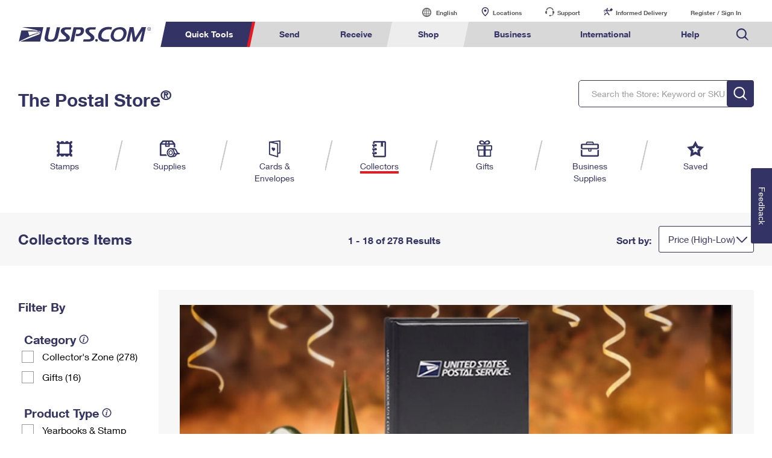

--- FILE ---
content_type: text/css
request_url: https://ecom-prod.usps.com/media/psm/css/store-navigation.css
body_size: 1841
content:
/* STORE-NAVIGATION *//* STORE-NAVIGATION */
html, body, div, span, applet, object, iframe,
h1, h2, h3, h4, h5, h6, p, blockquote, pre,
a, abbr, acronym, address, big, cite, code,
del, dfn, em, img, ins, kbd, q, s, samp,
small, strike, strong, sub, sup, tt, var,
b, u, i, center,
dl, dt, dd, ol, ul, li,
fieldset, form, label, legend,
table, caption, tbody, tfoot, thead, tr, th, td,
article, aside, canvas, details, embed, 
figure, figcaption, footer, header, hgroup, 
menu, nav, output, ruby, section, summary,
time, mark, audio, video {
	margin: 0;
	padding: 0;
	border: 0;
	font-size: 100%;
	font: inherit;
	vertical-align: baseline;
}
/* HTML5 display-role reset for older browsers */
article, aside, details, figcaption, figure, 
footer, header, hgroup, menu, nav, section {
	display: block;
}
body {
	line-height: 1;
}

blockquote, q {
	quotes: none;
}
blockquote:before, blockquote:after,
q:before, q:after {
	content: '';
	content: none;
}
table {
	border-collapse: collapse;
	border-spacing: 0;
}

html, body {
    min-width: 0px !important;
	overflow-x:hidden;
}
 /****** Store Navigation Start ******/

.store-header h1 {
	color: #333366;
	font-size: 30px;
	font-family: "HelveticaNeueW02-75Bold", "Helvetica Neue", Helvetica, Arial, sans-serif;
	margin-top: 45px;
	margin-bottom: 35px;
}

ul.store-navigation-categories a {
	text-decoration: none;
}

.store-navigation-categories li {
	
}

div.store-navigation-category {
	display: block;
	color: #333366;
	text-align: center;
	font-size: 14px;
	font-family: "HelveticaNeueW02-65Medi","Helvetica Neue",Helvetica,Arial,sans-serif;
	text-decoration: none;
margin-bottom: 8px;
}

/* .store-navigation-categories li {
	/* width: 16%; *
	text-align: center;
} */

li.stamps-navigation {
	text-align: center;
}

ul.store-navigation-categories li.active span {
	border-bottom: 4px solid #e71921;
}

li.saved-navigation  {
	text-align: center;
	margin-left: 4%;
}

li.supplies-navigation, li.cards-envelopes-navigation, li.collectors-navigation, li.gifts-navigation, li.business-navigation {
	text-align: center;
	text-decoration: none;
	margin-left: 0;
	margin-right: 0;
}

.store-navigation-categories img {
	margin-bottom: 5px;
}

ul.store-navigation-categories {

}

ul.store-navigation-categories li {
	vertical-align: top;
	position: relative;
}

/* .store-navigation-categorie a {
	display: table-cell;
} */

.store-navigation-categories a:hover {
	opacity: .4;
	display: list-item;
}


.nav-table-holder {width: 100%;position: relative;overflow: hidden;padding: 0;height: 100px;box-sizing: border-box;}		
.nav-table{display:table;width: 100%;}		
.store-navigation-categories{display:table-row;-webkit-padding-start: 0;}		
.store-navigaiton-categories li {display:table-cell;}

/****** Store Navigation End ******/

/*****   ToolTip Formatting  ******/
.qtip-content h3 {
    color: #595959;
    font-family: "HelveticaNeueW02-75Bold", "Helvetica Neue", Helvetica, Arial, sans-serif;
	font-size: 20px;
	text-align: left;
	line-height: 24px;
	margin-top: 10px;
    margin-bottom: 10px;
}
.qtip-content h4 {
    color: #333366;
    font-family: "HelveticaNeueW02-75Bold", "Helvetica Neue", Helvetica, Arial, sans-serif;
	font-size: 18px;
	line-height: 20px;
	text-align: left;
}

.qtip-content p strong {
    color: #333366;
    font-family: "HelveticaNeueW02-75Bold", "Helvetica Neue", Helvetica, Arial, sans-serif;
	font-size: 14px;
	line-height: 16px;
	text-align: left;
}
.qtip-content p {
	font-family: "HelveticaNeueW02-55Roma", "Helvetica Neue", Helvetica, Arial, sans-serif;
	font-size: 14px;
	color: #595959;
	line-height: 16px;
	text-align: left;
    padding-top: 5px;
    padding-bottom: 5px;
}
/*****   ToolTip Formatting END  ******/


/****    Search Suggestions     *****/

.search-suggest {
	margin-bottom: 30px;
}
.search-suggest h4 {
	font-size: 16px;
    font-family:"HelveticaNeueW02-65Medi","Helvetica Neue",Helvetica,Arial,sans-serif;
    font-weight: normal;
    line-height: 2em;
}
.search-suggest strong {
	font-family: "HelveticaNeueW02-75Bold", "Helvetica Neue", Helvetica, Arial, sans-serif;
}
.search-suggest p {
    line-height: 2em;
    font-size: 14px;
    margin-bottom: 15px;
}
/******     Search Suggestions End        *********/

/****    Get rid of selected vertical lines     *****/
* {
    -webkit-user-select: none;        
    -moz-user-select: none; 
    -ms-user-select: none; 
}

@media (min-width:1600px){
.cartridge-viewport {
	max-width: 1500px !important;
}

.result-page-stamps-holder {
	float: right;
}
}



.result-text-stamps {
	padding-left: 40px;
}

.result-sort {
	padding-right: 0px;
}

.full-width-promotion .cartridge-viewport {
	white-space: normal;
}

li.stamps-navigation:after, li.gifts-navigation:after, li.business-navigation:after, li.cards-envelopes-navigation:after, li.collectors-navigation:after, li.supplies-navigation:after {
	content: "";
	position: absolute;
	top: 0;
	right:0;
	width: 13px;
	height: 50px;
	background: url(https://www.usps.com/store/images/ps-subicon-navline.png) center center no-repeat;
	pointer-events: none;
	cursor: default;
}
ul.store-navigation-categories li {
	vertical-align: top;
	padding-right: 20px;
	position: relative;
	border-bottom: 4px solid #FFFFFF;
}


.nav-table ul li {
	display:table-cell;
}
			
.store-search-form .search-wrapper {
		z-index: 300;
		background-color: #FFFFFF;
		position: relative;
	}
	
	input#store-search {
		font-size: 14px !important;
	}
	
	input {
		-webkit-user-select: text !important;
		-moz-user-select: text !important;
		-ms-user-select: text !important;
	}
	
	.mult-error {
    	display: inline-block;
    }
    
    .mult-error-foreign {
    	color: #e71921;
	}

form.return-address-form {
    height: 900px !important;
}

@media only screen and (min-width:1px){
#return-address-model-dialog p.btn-cta.center, #edit-return-address-model-dialog p.btn-cta.center, #pfsl-terms-model-dialog p.btn-cta.center {
    height: 50px;
}}
	

	@media screen and (max-width: 1000px) {
		.premium-banner-stamps .text-holder {
			width: 100%;
			line-height: 2rem;
			margin-top: 10px;
			margin-left: 0;
			box-sizing: border-box;
			display: block;
			position: relative;
			padding-left: 30px;
			padding-right: 30px;
		}
		.breadcrumb-cartridge .cartridge-viewport {
			box-sizing:border-box;
			padding-left:30px;
			padding-right:30px;
		}
	}
@media (min-width: 960px) and (max-width: 1600px){
    .nav-table-holder {
        position:relative;
        left:-35px
    }
}
@media (min-width: 1601px){
    .nav-table-holder {
        position:relative;
    }
}
@media (min-width: 767.01px) {
    .nav-table-holder {
        padding-top:10px;
    }
    
    ul.store-navigation-categories li a {
        height: 100%;
        width: 80px;
        display: block;
        margin: 0 auto;
    }
    ul.store-navigation-categories li:first-of-type a:focus {
        outline-offset: -2px;
    }
}

--- FILE ---
content_type: application/x-javascript
request_url: https://ecom-prod.usps.com/external/scripts/dojo-1.9.7/errors/create.js
body_size: -89
content:
define(["../_base/lang"],function(g){return function(h,e,a,k){a=a||Error;var b=function(f){if(a===Error){Error.captureStackTrace&&Error.captureStackTrace(this,b);var c=Error.call(this,f),d;for(d in c)c.hasOwnProperty(d)&&(this[d]=c[d]);this.message=f;this.stack=c.stack}else a.apply(this,arguments);e&&e.apply(this,arguments)};b.prototype=g.delegate(a.prototype,k);b.prototype.name=h;return b.prototype.constructor=b}});


--- FILE ---
content_type: application/javascript
request_url: https://ecom-prod.usps.com/TV5BHoiQL/ZUPo5nVV/Q/7kQuwm0kk56GmbYb/SUhwTQ/JnlZP/3YaOW8B
body_size: 161615
content:
(function(){if(typeof Array.prototype.entries!=='function'){Object.defineProperty(Array.prototype,'entries',{value:function(){var index=0;const array=this;return {next:function(){if(index<array.length){return {value:[index,array[index++]],done:false};}else{return {done:true};}},[Symbol.iterator]:function(){return this;}};},writable:true,configurable:true});}}());(function(){g4();tBd();Wsd();var ZO=function cL(rQ,ng){'use strict';var BF=cL;switch(rQ){case Ed:{var XD=ng[Id];var nR=ng[J];var bf=ng[cl];JQ.push(sx);try{var bR=JQ.length;var Ds=AD([]);var Jx;return Jx=TA(DZ,[KQ()[Ux(bD)](JO,Dq),Hf()[vF(hF)].call(null,Uf,Xf,hS,PA),Hf()[vF(LW)](ds,Gs,UR,AD(Cw)),XD.call(nR,bf)]),JQ.pop(),Jx;}catch(AR){JQ.splice(Yq(bR,LO),Infinity,sx);var FN;return FN=TA(DZ,[KQ()[Ux(bD)](JO,Dq),KQ()[Ux(JO)](zg,qZ),Hf()[vF(LW)](ds,ZR,UR,AW),AR]),JQ.pop(),FN;}JQ.pop();}break;case M7:{var Tq=ng[Id];JQ.push(JP);var pO;return pO=TA(DZ,[bg()[AP(hF)](kP,PA,VQ),Tq]),JQ.pop(),pO;}break;case PH:{var wg=ng[Id];JQ.push(MN);var IN=fd[KQ()[Ux(TO)](QA,bz)](wg);var PD=[];for(var dO in IN)PD[HN()[RD(EO)](Hc,Hg)](dO);PD[WR()[sf(IB)](wD,pq,XP,jD)]();var gO;return gO=function gs(){JQ.push(QS);for(;PD[E8(typeof HN()[RD(tB)],Pg('',[][[]]))?HN()[RD(pq)].call(null,Gw,XO):HN()[RD(Cw)].apply(null,[sP,Uw])];){var z8=PD[KQ()[Ux(BA)].call(null,KA,Dw)]();if(fW(z8,IN)){var YL;return gs[KQ()[Ux(IB)](PF,hD)]=z8,gs[E8(typeof KQ()[Ux(gS)],Pg('',[][[]]))?KQ()[Ux(QO)](Uw,dq):KQ()[Ux(LN)](hP,qN)]=AD(LO),JQ.pop(),YL=gs,YL;}}gs[KQ()[Ux(LN)].apply(null,[hP,qN])]=AD(Cw);var cD;return JQ.pop(),cD=gs,cD;},JQ.pop(),gO;}break;case PB:{JQ.push(xS);this[E8(typeof KQ()[Ux(KL)],Pg('',[][[]]))?KQ()[Ux(QO)].call(null,O8,Nf):KQ()[Ux(LN)].apply(null,[hP,OW])]=AD(Cw);var dN=this[qs()[NS(dQ)].apply(null,[Hs,EO,sR,GW,GQ,dQ])][Cw][bg()[AP(QN)].apply(null,[BA,OA,CH])];if(E8(KQ()[Ux(JO)].call(null,zg,Op),dN[KQ()[Ux(bD)](JO,HS)]))throw dN[Hf()[vF(LW)](xx,QO,UR,qA)];var TD;return TD=this[HN()[RD(Aw)](AG,PQ)],JQ.pop(),TD;}break;case qc:{var R8=ng[Id];return typeof R8;}break;case jl:{var KD=ng[Id];JQ.push(cw);var FQ;return FQ=KD&&DD(E8(typeof JD()[Xq(SQ)],Pg([],[][[]]))?JD()[Xq(nw)](vg,GN):JD()[Xq(CD)](jL,KA),typeof fd[KQ()[Ux(DS)](rD,xl)])&&E8(KD[KQ()[Ux(lS)](ZQ,Uq)],fd[KQ()[Ux(DS)](rD,xl)])&&FD(KD,fd[KQ()[Ux(DS)](rD,xl)][HN()[RD(AW)](q3,AW)])?bg()[AP(HW)].call(null,jR,AD(AD({})),gP):typeof KD,JQ.pop(),FQ;}break;case lz:{return this;}break;case tZ:{return this;}break;case x4:{var Eg=ng[Id];var UP;JQ.push(GQ);return UP=TA(DZ,[bg()[AP(hF)].apply(null,[kP,Zx,P8]),Eg]),JQ.pop(),UP;}break;case Bl:{return this;}break;case gH:{var rS=ng[Id];var fQ=ng[J];var xP=ng[cl];JQ.push(Ls);rS[fQ]=xP[KQ()[Ux(IB)](PF,Ud)];JQ.pop();}break;case w1:{var jW=ng[Id];var pw=ng[J];var LP=ng[cl];JQ.push(ZN);try{var tx=JQ.length;var OO=AD(AD(Id));var pD;return pD=TA(DZ,[KQ()[Ux(bD)].call(null,JO,dC),Hf()[vF(hF)](bd,AD(LO),hS,kg),Hf()[vF(LW)].call(null,I8,SN,UR,AD(AD({}))),jW.call(pw,LP)]),JQ.pop(),pD;}catch(Yw){JQ.splice(Yq(tx,LO),Infinity,ZN);var DQ;return DQ=TA(DZ,[KQ()[Ux(bD)].apply(null,[JO,dC]),FD(typeof KQ()[Ux(UR)],'undefined')?KQ()[Ux(JO)].call(null,zg,OZ):KQ()[Ux(QO)](k8,AW),Hf()[vF(LW)].call(null,I8,AW,UR,Cw),Yw]),JQ.pop(),DQ;}JQ.pop();}break;case Vb:{return this;}break;case BB:{var A8=ng[Id];var Ew=ng[J];var X8=ng[cl];return A8[Ew]=X8;}break;case Ql:{JQ.push(kf);var gg;return gg=bg()[AP(sN)](LO,AD(LO),gq),JQ.pop(),gg;}break;case FZ:{return this;}break;case tl:{return this;}break;}};var bL=function(){return js.apply(this,[hC,arguments]);};var dF=function zs(rq,zD){'use strict';var WQ=zs;switch(rq){case Tc:{var gQ=function(jO,mR){JQ.push(Ff);if(AD(nF)){for(var ML=Cw;Qg(ML,lQ);++ML){if(Qg(ML,hF)||E8(ML,Xg[AW])||E8(ML,QN)||E8(ML,rw)){wN[ML]=BW(LO);}else{wN[ML]=nF[HN()[RD(Cw)](fb,Uw)];nF+=fd[FD(typeof Hf()[vF(EO)],'undefined')?Hf()[vF(AW)](JC,QA,pL,AD([])):Hf()[vF(wD)](CN,Lw,cA,Xs)][Hf()[vF(DS)].call(null,T4,rR,ZQ,KL)](ML);}}}var OS=E8(typeof Hf()[vF(sR)],Pg('',[][[]]))?Hf()[vF(wD)](QR,AD(LO),kw,d8):Hf()[vF(GL)](UZ,MP,j8,Zx);for(var mP=Xg[pq];Qg(mP,jO[HN()[RD(Cw)].call(null,fb,Uw)]);mP++){var rA=jO[Hf()[vF(ZQ)](Lb,OA,JO,AD([]))](mP);var Y8=bF(Us(mR,lS),Xg[wD]);mR*=Xg[lS];mR&=Xg[Kx];mR+=Xg[dQ];mR&=Xg[EO];var sW=wN[jO[HN()[RD(QA)](BS,nO)](mP)];if(E8(typeof rA[KQ()[Ux(QA)](CD,cW)],JD()[Xq(CD)].apply(null,[fD,KA]))){var EQ=rA[KQ()[Ux(QA)].call(null,CD,cW)](Cw);if(ks(EQ,hF)&&Qg(EQ,EG[WA()[x8(ZQ)](XA,AW,YD,Qq,jD)]())){sW=wN[EQ];}}if(ks(sW,Cw)){var hq=vs(Y8,nF[HN()[RD(Cw)](fb,Uw)]);sW+=hq;sW%=nF[HN()[RD(Cw)](fb,Uw)];rA=nF[sW];}OS+=rA;}var Qs;return JQ.pop(),Qs=OS,Qs;};var GS=function(NO){var RA=[0x428a2f98,0x71374491,0xb5c0fbcf,0xe9b5dba5,0x3956c25b,0x59f111f1,0x923f82a4,0xab1c5ed5,0xd807aa98,0x12835b01,0x243185be,0x550c7dc3,0x72be5d74,0x80deb1fe,0x9bdc06a7,0xc19bf174,0xe49b69c1,0xefbe4786,0x0fc19dc6,0x240ca1cc,0x2de92c6f,0x4a7484aa,0x5cb0a9dc,0x76f988da,0x983e5152,0xa831c66d,0xb00327c8,0xbf597fc7,0xc6e00bf3,0xd5a79147,0x06ca6351,0x14292967,0x27b70a85,0x2e1b2138,0x4d2c6dfc,0x53380d13,0x650a7354,0x766a0abb,0x81c2c92e,0x92722c85,0xa2bfe8a1,0xa81a664b,0xc24b8b70,0xc76c51a3,0xd192e819,0xd6990624,0xf40e3585,0x106aa070,0x19a4c116,0x1e376c08,0x2748774c,0x34b0bcb5,0x391c0cb3,0x4ed8aa4a,0x5b9cca4f,0x682e6ff3,0x748f82ee,0x78a5636f,0x84c87814,0x8cc70208,0x90befffa,0xa4506ceb,0xbef9a3f7,0xc67178f2];var WO=0x6a09e667;var UW=0xbb67ae85;var Wx=0x3c6ef372;var Wq=0xa54ff53a;var Vs=0x510e527f;var lR=0x9b05688c;var tQ=0x1f83d9ab;var Qw=0x5be0cd19;var rF=Px(NO);var DN=rF["length"]*8;rF+=fd["String"]["fromCharCode"](0x80);var mx=rF["length"]/4+2;var zW=fd["Math"]["ceil"](mx/16);var TP=new (fd["Array"])(zW);for(var PP=0;PP<zW;PP++){TP[PP]=new (fd["Array"])(16);for(var wF=0;wF<16;wF++){TP[PP][wF]=rF["charCodeAt"](PP*64+wF*4)<<24|rF["charCodeAt"](PP*64+wF*4+1)<<16|rF["charCodeAt"](PP*64+wF*4+2)<<8|rF["charCodeAt"](PP*64+wF*4+3)<<0;}}var sQ=DN/fd["Math"]["pow"](2,32);TP[zW-1][14]=fd["Math"]["floor"](sQ);TP[zW-1][15]=DN;for(var rg=0;rg<zW;rg++){var Kg=new (fd["Array"])(64);var kr=WO;var th=UW;var Yh=Wx;var Wj=Wq;var tT=Vs;var wh=lR;var B5=tQ;var VJ=Qw;for(var lE=0;lE<64;lE++){var qV=void 0,Zm=void 0,lK=void 0,xv=void 0,Wk=void 0,tM=void 0;if(lE<16)Kg[lE]=TP[rg][lE];else{qV=dY(Kg[lE-15],7)^dY(Kg[lE-15],18)^Kg[lE-15]>>>3;Zm=dY(Kg[lE-2],17)^dY(Kg[lE-2],19)^Kg[lE-2]>>>10;Kg[lE]=Kg[lE-16]+qV+Kg[lE-7]+Zm;}Zm=dY(tT,6)^dY(tT,11)^dY(tT,25);lK=tT&wh^~tT&B5;xv=VJ+Zm+lK+RA[lE]+Kg[lE];qV=dY(kr,2)^dY(kr,13)^dY(kr,22);Wk=kr&th^kr&Yh^th&Yh;tM=qV+Wk;VJ=B5;B5=wh;wh=tT;tT=Wj+xv>>>0;Wj=Yh;Yh=th;th=kr;kr=xv+tM>>>0;}WO=WO+kr;UW=UW+th;Wx=Wx+Yh;Wq=Wq+Wj;Vs=Vs+tT;lR=lR+wh;tQ=tQ+B5;Qw=Qw+VJ;}return [WO>>24&0xff,WO>>16&0xff,WO>>8&0xff,WO&0xff,UW>>24&0xff,UW>>16&0xff,UW>>8&0xff,UW&0xff,Wx>>24&0xff,Wx>>16&0xff,Wx>>8&0xff,Wx&0xff,Wq>>24&0xff,Wq>>16&0xff,Wq>>8&0xff,Wq&0xff,Vs>>24&0xff,Vs>>16&0xff,Vs>>8&0xff,Vs&0xff,lR>>24&0xff,lR>>16&0xff,lR>>8&0xff,lR&0xff,tQ>>24&0xff,tQ>>16&0xff,tQ>>8&0xff,tQ&0xff,Qw>>24&0xff,Qw>>16&0xff,Qw>>8&0xff,Qw&0xff];};var Wn=function(){var xk=jr();var UV=-1;if(xk["indexOf"]('Trident/7.0')>-1)UV=11;else if(xk["indexOf"]('Trident/6.0')>-1)UV=10;else if(xk["indexOf"]('Trident/5.0')>-1)UV=9;else UV=0;return UV>=9;};var Vn=function(){var XK=XV();var Oh=fd["Object"]["prototype"]["hasOwnProperty"].call(fd["Navigator"]["prototype"],'mediaDevices');var SM=fd["Object"]["prototype"]["hasOwnProperty"].call(fd["Navigator"]["prototype"],'serviceWorker');var pE=! !fd["window"]["browser"];var vn=typeof fd["ServiceWorker"]==='function';var zm=typeof fd["ServiceWorkerContainer"]==='function';var D2=typeof fd["frames"]["ServiceWorkerRegistration"]==='function';var sr=fd["window"]["location"]&&fd["window"]["location"]["protocol"]==='http:';var Dv=XK&&(!Oh||!SM||!vn||!pE||!zm||!D2)&&!sr;return Dv;};var XV=function(){var DK=jr();var NM=/(iPhone|iPad).*AppleWebKit(?!.*(Version|CriOS))/i["test"](DK);var Wm=fd["navigator"]["platform"]==='MacIntel'&&fd["navigator"]["maxTouchPoints"]>1&&/(Safari)/["test"](DK)&&!fd["window"]["MSStream"]&&typeof fd["navigator"]["standalone"]!=='undefined';return NM||Wm;};var hK=function(CJ){var wr=fd["Math"]["floor"](fd["Math"]["random"]()*100000+10000);var RY=fd["String"](CJ*wr);var dT=0;var nK=[];var VY=RY["length"]>=18?true:false;while(nK["length"]<6){nK["push"](fd["parseInt"](RY["slice"](dT,dT+2),10));dT=VY?dT+3:dT+2;}var YK=j5(nK);return [wr,YK];};var Sj=function(mE){if(mE===null||mE===undefined){return 0;}var wt=function mm(vT){return mE["toLowerCase"]()["includes"](vT["toLowerCase"]());};var YY=0;(kh&&kh["fields"]||[])["some"](function(bE){var vV=bE["type"];var Fh=bE["labels"];if(Fh["some"](wt)){YY=Wh[vV];if(bE["extensions"]&&bE["extensions"]["labels"]&&bE["extensions"]["labels"]["some"](function(mM){return mE["toLowerCase"]()["includes"](mM["toLowerCase"]());})){YY=Wh[bE["extensions"]["type"]];}return true;}return false;});return YY;};var Mj=function(Jh){if(Jh===undefined||Jh==null){return false;}var vM=function kE(bV){return Jh["toLowerCase"]()===bV["toLowerCase"]();};return FK["some"](vM);};var Bt=function(p2){try{var m2=new (fd["Set"])(fd["Object"]["values"](Wh));return p2["split"](';')["some"](function(Dm){var g2=Dm["split"](',');var kT=fd["Number"](g2[g2["length"]-1]);return m2["has"](kT);});}catch(NV){return false;}};var Xk=function(Tj){var Wr='';var TM=0;if(Tj==null||fd["document"]["activeElement"]==null){return TA(DZ,["elementFullId",Wr,"elementIdType",TM]);}var BM=['id','name','for','placeholder','aria-label','aria-labelledby'];BM["forEach"](function(vj){if(!Tj["hasAttribute"](vj)||Wr!==''&&TM!==0){return;}var lT=Tj["getAttribute"](vj);if(Wr===''&&(lT!==null||lT!==undefined)){Wr=lT;}if(TM===0){TM=Sj(lT);}});return TA(DZ,["elementFullId",Wr,"elementIdType",TM]);};var zT=function(k2){var gr;if(k2==null){gr=fd["document"]["activeElement"];}else gr=k2;if(fd["document"]["activeElement"]==null)return -1;var nh=gr["getAttribute"]('name');if(nh==null){var Xj=gr["getAttribute"]('id');if(Xj==null)return -1;else return rE(Xj);}return rE(nh);};var pK=function(K5){var n2=-1;var Xt=[];if(! !K5&&typeof K5==='string'&&K5["length"]>0){var mK=K5["split"](';');if(mK["length"]>1&&mK[mK["length"]-1]===''){mK["pop"]();}n2=fd["Math"]["floor"](fd["Math"]["random"]()*mK["length"]);var Dh=mK[n2]["split"](',');for(var V9 in Dh){if(!fd["isNaN"](Dh[V9])&&!fd["isNaN"](fd["parseInt"](Dh[V9],10))){Xt["push"](Dh[V9]);}}}else{var Rt=fd["String"](gE(1,5));var UJ='1';var tK=fd["String"](gE(20,70));var WE=fd["String"](gE(100,300));var zV=fd["String"](gE(100,300));Xt=[Rt,UJ,tK,WE,zV];}return [n2,Xt];};var vf=function(cY,dE){var bn=typeof cY==='string'&&cY["length"]>0;var If=!fd["isNaN"](dE)&&(fd["Number"](dE)===-1||tm()<fd["Number"](dE));if(!(bn&&If)){return false;}var Jv='^([a-fA-F0-9]{31,32})$';return cY["search"](Jv)!==-1;};var Jk=function(rY,Iv,xh){var xt;do{xt=MK(jl,[rY,Iv]);}while(E8(vs(xt,xh),Cw));return xt;};var vk=function(Nj){var PJ=XV(Nj);JQ.push(hk);var Rm=fd[KQ()[Ux(TO)].call(null,QA,sF)][HN()[RD(AW)](zA,AW)][KQ()[Ux(CD)].call(null,lQ,NL)].call(fd[WA()[x8(TO)](rw,Kx,AD([]),Z,Lh)][HN()[RD(AW)].apply(null,[zA,AW])],FD(typeof bg()[AP(bv)],Pg([],[][[]]))?bg()[AP(Im)](UR,GQ,cR):bg()[AP(Gs)](Mn,Cw,Q2));var Rv=fd[KQ()[Ux(TO)].call(null,QA,sF)][HN()[RD(AW)](zA,AW)][KQ()[Ux(CD)](lQ,NL)].call(fd[WA()[x8(TO)].apply(null,[jY,Kx,AD(AD(Cw)),Z,Lh])][FD(typeof HN()[RD(Xs)],Pg('',[][[]]))?HN()[RD(AW)].apply(null,[zA,AW]):HN()[RD(pq)].call(null,lQ,M5)],FD(typeof HN()[RD(I9)],Pg([],[][[]]))?HN()[RD(BA)](mO,b5):HN()[RD(pq)](L5,ET));var KM=AD(AD(fd[KQ()[Ux(dQ)](SN,AL)][WA()[x8(Gs)].apply(null,[Gs,wD,t5,cO,Qh])]));var XE=E8(typeof fd[Hf()[vF(Gr)](qS,AD(AD(Cw)),LN,Hg)],FD(typeof JD()[Xq(AW)],Pg('',[][[]]))?JD()[Xq(CD)](PS,KA):JD()[Xq(nw)].call(null,Mf,sM));var Ot=E8(typeof fd[Dn()[qt(TO)](lV,mr,pQ,Nh)],JD()[Xq(CD)].apply(null,[PS,KA]));var Tk=E8(typeof fd[bg()[AP(KL)].apply(null,[vv,bT,XL])][WR()[sf(CD)].call(null,XA,t5,pQ,wT)],JD()[Xq(CD)](PS,KA));var lh=fd[KQ()[Ux(dQ)].call(null,SN,AL)][Hf()[vF(t5)].call(null,xl,d8,Vf,PA)]&&E8(fd[KQ()[Ux(dQ)](SN,AL)][Hf()[vF(t5)](xl,AD(AD(LO)),Vf,Lw)][WR()[sf(sR)](lS,DS,Aq,kf)],bg()[AP(KA)](sR,AD([]),Tw));var GE=PJ&&(AD(Rm)||AD(Rv)||AD(XE)||AD(KM)||AD(Ot)||AD(Tk))&&AD(lh);var Kk;return JQ.pop(),Kk=GE,Kk;};var wM=function(rr){JQ.push(r2);var fj;return fj=UE()[HN()[RD(KL)].apply(null,[pn,LE])](function pk(vJ){JQ.push(tf);while(LO)switch(vJ[KQ()[Ux(Gr)](bJ,PT)]=vJ[KQ()[Ux(KA)].call(null,JP,Z2)]){case Cw:if(fW(Hf()[vF(vh)].apply(null,[Z5,fM,hP,AD(LO)]),fd[E8(typeof JD()[Xq(XT)],Pg('',[][[]]))?JD()[Xq(nw)](KV,T2):JD()[Xq(JP)](Av,MP)])){vJ[KQ()[Ux(KA)](JP,Z2)]=QO;break;}{var UT;return UT=vJ[FD(typeof JD()[Xq(rR)],Pg('',[][[]]))?JD()[Xq(JO)].apply(null,[HE,LO]):JD()[Xq(nw)](br,ZQ)](Dn()[qt(lS)].apply(null,[lm,pq,IK,QA]),null),JQ.pop(),UT;}case QO:{var S2;return S2=vJ[JD()[Xq(JO)](HE,LO)](E8(typeof Dn()[qt(IB)],'undefined')?Dn()[qt(DS)](C2,HE,DV,sN):Dn()[qt(lS)].call(null,lm,pq,IK,QA),fd[JD()[Xq(JP)].apply(null,[Av,MP])][E8(typeof Hf()[vF(t5)],Pg([],[][[]]))?Hf()[vF(wD)](LK,ck,pv,AD(Cw)):Hf()[vF(vh)](Z5,zM,hP,GL)][JD()[Xq(jJ)](xS,G9)](rr)),JQ.pop(),S2;}case GL:case qs()[NS(Gs)](hE,Cw,Sv,BJ,AD(AD({})),GL):{var qn;return qn=vJ[bg()[AP(SN)](MV,AD(AD(Cw)),k8)](),JQ.pop(),qn;}}JQ.pop();},null,null,null,fd[FD(typeof Hf()[vF(QO)],Pg('',[][[]]))?Hf()[vF(KL)](Gh,d8,nM,G9):Hf()[vF(wD)](jV,Gs,x2,vh)]),JQ.pop(),fj;};var RM=function(){if(AD({})){}else if(AD(J)){}else if(AD(AD({}))){return function Gk(pY){JQ.push(qr);var Rn=vs(pY[HN()[RD(Gr)](qL,SQ)],Xg[Xs]);var OY=Rn;var VK=fd[KQ()[Ux(Kx)](jR,G5)](fd[Hf()[vF(AW)](W8,ZR,pL,Im)][FD(typeof Hf()[vF(vh)],Pg([],[][[]]))?Hf()[vF(DS)](Os,sE,ZQ,Vf):Hf()[vF(wD)].call(null,GN,Aw,gY,hP)](t5),dQ);for(var vr=Xg[pq];Qg(vr,AW);vr++){var tv=vs(fd[KQ()[Ux(Kx)](jR,G5)](Ct(Rn,fd[bg()[AP(LO)].apply(null,[ck,PQ,JY])][KQ()[Ux(PQ)](zM,xY)](dQ,vr)),dQ),Xg[GQ]);var N5=Pg(tv,EG[bg()[AP(JO)](Sv,AD(Cw),cF)]());var Y2=kk(tv);OY=Y2(OY,N5);}var p9;return p9=Yq(OY,VK)[WR()[sf(nw)].apply(null,[lS,Aw,Ln,tf])](),JQ.pop(),p9;};}else{}};var s5=function(){JQ.push(Tm);try{var Ir=JQ.length;var GY=AD(J);var fY=hY();var HY=gm()[E8(typeof KQ()[Ux(bD)],Pg([],[][[]]))?KQ()[Ux(QO)].apply(null,[BY,f2]):KQ()[Ux(YD)].call(null,hF,NQ)](new (fd[JD()[Xq(rR)].call(null,hO,Hg)])(Hf()[vF(LN)].call(null,vO,hF,Kx,QN),HN()[RD(rR)].call(null,gf,lv)),KQ()[Ux(sE)](bT,QL));var dn=hY();var GK=Yq(dn,fY);var v5;return v5=TA(DZ,[KQ()[Ux(ZR)](sE,vO),HY,JD()[Xq(BA)].apply(null,[Q4,CN]),GK]),JQ.pop(),v5;}catch(Vj){JQ.splice(Yq(Ir,LO),Infinity,Tm);var P2;return JQ.pop(),P2={},P2;}JQ.pop();};var gm=function(){JQ.push(EE);var C5=fd[E8(typeof qs()[NS(TO)],Pg(Hf()[vF(GL)].apply(null,[LH,JP,j8,Nh]),[][[]]))?qs()[NS(pq)](EO,Q5,pq,gn,Vf,IE):qs()[NS(IB)](GL,BY,b5,st,ZQ,pq)][WA()[x8(nw)].call(null,AW,dQ,Nh,pr,mn)]?fd[qs()[NS(IB)](tB,BY,Gs,st,OA,pq)][WA()[x8(nw)].call(null,rR,dQ,MP,pr,mn)]:BW(Xg[ZQ]);var TV=fd[qs()[NS(IB)].apply(null,[fM,BY,KA,st,d8,pq])][Hf()[vF(bv)](X9,sE,sR,Im)]?fd[qs()[NS(IB)](Gs,BY,lS,st,Sv,pq)][Hf()[vF(bv)](X9,sN,sR,lS)]:BW(LO);var WJ=fd[JD()[Xq(JP)](Xx,MP)][KQ()[Ux(Xm)](lv,Fq)]?fd[JD()[Xq(JP)](Xx,MP)][KQ()[Ux(Xm)](lv,Fq)]:BW(LO);var RK=fd[JD()[Xq(JP)](Xx,MP)][HN()[RD(vh)].call(null,mN,zM)]?fd[JD()[Xq(JP)](Xx,MP)][HN()[RD(vh)](mN,zM)]():BW(LO);var qE=fd[E8(typeof JD()[Xq(jY)],Pg('',[][[]]))?JD()[Xq(nw)](IY,j9):JD()[Xq(JP)](Xx,MP)][HN()[RD(bv)].call(null,Ns,pm)]?fd[JD()[Xq(JP)](Xx,MP)][HN()[RD(bv)](Ns,pm)]:BW(LO);var AY=BW(LO);var fh=[Hf()[vF(GL)](LH,NJ,j8,AD(Cw)),AY,qs()[NS(Xf)](MP,xM,Hg,X5,JP,GL),MK(P6,[]),MK(Dc,[]),MK(Sz,[]),MK(PH,[]),MK(hC,[]),MK(hz,[]),C5,TV,WJ,RK,qE];var OE;return OE=fh[JD()[Xq(mr)].apply(null,[DR,Yn])](Hf()[vF(Xf)].call(null,Fq,Im,R5,YD)),JQ.pop(),OE;};var fr=function(){JQ.push(dV);var Vr;return Vr=MK(d6,[fd[KQ()[Ux(dQ)](SN,OV)]]),JQ.pop(),Vr;};var bM=function(){var n9=[l2,MT];JQ.push(PY);var wm=Ym(l9);if(FD(wm,AD(J))){try{var FE=JQ.length;var Ck=AD({});var Zh=fd[HN()[RD(Xm)].apply(null,[Pf,WY])](wm)[E8(typeof KQ()[Ux(LO)],Pg('',[][[]]))?KQ()[Ux(QO)].call(null,H5,GQ):KQ()[Ux(kg)](QN,Rx)](JD()[Xq(sE)](qq,j8));if(ks(Zh[HN()[RD(Cw)](N8,Uw)],ZQ)){var DJ=fd[KQ()[Ux(Kx)].apply(null,[jR,Uv])](Zh[QO],dQ);DJ=fd[JD()[Xq(LN)](kz,hS)](DJ)?l2:DJ;n9[Cw]=DJ;}}catch(XY){JQ.splice(Yq(FE,LO),Infinity,PY);}}var cr;return JQ.pop(),cr=n9,cr;};var RE=function(){var Cv=[BW(LO),BW(LO)];var tr=Ym(LM);JQ.push(cT);if(FD(tr,AD(AD(Id)))){try{var NK=JQ.length;var nn=AD([]);var Mv=fd[HN()[RD(Xm)](c5,WY)](tr)[KQ()[Ux(kg)](QN,Sf)](JD()[Xq(sE)](O5,j8));if(ks(Mv[HN()[RD(Cw)](Om,Uw)],ZQ)){var N2=fd[KQ()[Ux(Kx)](jR,tJ)](Mv[LO],dQ);var Jr=fd[KQ()[Ux(Kx)](jR,tJ)](Mv[GL],dQ);N2=fd[JD()[Xq(LN)](Bh,hS)](N2)?BW(LO):N2;Jr=fd[FD(typeof JD()[Xq(sR)],Pg('',[][[]]))?JD()[Xq(LN)].apply(null,[Bh,hS]):JD()[Xq(nw)].apply(null,[H9,gK])](Jr)?BW(LO):Jr;Cv=[Jr,N2];}}catch(D5){JQ.splice(Yq(NK,LO),Infinity,cT);}}var Ph;return JQ.pop(),Ph=Cv,Ph;};var bt=function(){JQ.push(gn);var Nr=Hf()[vF(GL)](fO,nM,j8,ck);var fJ=Ym(LM);if(fJ){try{var AM=JQ.length;var St=AD({});var w5=fd[HN()[RD(Xm)](zL,WY)](fJ)[KQ()[Ux(kg)].apply(null,[QN,ZF])](JD()[Xq(sE)](Vq,j8));Nr=w5[EG[KQ()[Ux(t5)](Dt,MA)]()];}catch(AT){JQ.splice(Yq(AM,LO),Infinity,gn);}}var nV;return JQ.pop(),nV=Nr,nV;};var Dk=function(){JQ.push(Xv);var rf=Ym(LM);if(rf){try{var mV=JQ.length;var Am=AD({});var S9=fd[FD(typeof HN()[RD(BA)],Pg([],[][[]]))?HN()[RD(Xm)].apply(null,[WD,WY]):HN()[RD(pq)](Vh,wn)](rf)[KQ()[Ux(kg)](QN,Qx)](JD()[Xq(sE)](ww,j8));if(ks(S9[HN()[RD(Cw)](Ix,Uw)],lS)){var PK=fd[KQ()[Ux(Kx)](jR,nx)](S9[Xg[QN]],dQ);var nJ;return nJ=fd[JD()[Xq(LN)].call(null,GP,hS)](PK)||E8(PK,BW(Xg[ZQ]))?BW(EG[bg()[AP(JO)](Sv,Vf,Os)]()):PK,JQ.pop(),nJ;}}catch(mk){JQ.splice(Yq(mV,LO),Infinity,Xv);var Cr;return JQ.pop(),Cr=BW(LO),Cr;}}var kJ;return JQ.pop(),kJ=BW(LO),kJ;};var g9=function(){JQ.push(pr);var hh=Ym(LM);if(hh){try{var cv=JQ.length;var Ht=AD(AD(Id));var p5=fd[HN()[RD(Xm)].apply(null,[RB,WY])](hh)[KQ()[Ux(kg)](QN,YN)](JD()[Xq(sE)](Of,j8));if(E8(p5[HN()[RD(Cw)](Wf,Uw)],lS)){var Tn;return JQ.pop(),Tn=p5[pq],Tn;}}catch(Hm){JQ.splice(Yq(cv,LO),Infinity,pr);var Nn;return JQ.pop(),Nn=null,Nn;}}var gJ;return JQ.pop(),gJ=null,gJ;};var zv=function(cJ,NT){JQ.push(Kv);for(var k5=Cw;Qg(k5,NT[FD(typeof HN()[RD(b5)],Pg([],[][[]]))?HN()[RD(Cw)](A9,Uw):HN()[RD(pq)](Br,AJ)]);k5++){var g5=NT[k5];g5[E8(typeof WA()[x8(QA)],Pg(Hf()[vF(GL)](hk,AD([]),j8,AD(AD(Cw))),[][[]]))?WA()[x8(QO)](pq,lV,GQ,z2,lQ):WA()[x8(Cw)](jY,dQ,sN,rK,IV)]=g5[WA()[x8(Cw)](nM,dQ,fM,rK,IV)]||AD(J);g5[FD(typeof JD()[Xq(YD)],Pg('',[][[]]))?JD()[Xq(sR)](DC,sN):JD()[Xq(nw)].apply(null,[zh,Yj])]=AD(AD(J));if(fW(E8(typeof KQ()[Ux(MV)],'undefined')?KQ()[Ux(QO)](A2,cV):KQ()[Ux(IB)](PF,nf),g5))g5[Hf()[vF(dQ)](IV,hF,Cw,jY)]=AD(AD([]));fd[KQ()[Ux(TO)].apply(null,[QA,gD])][bg()[AP(AW)].call(null,nE,GL,LT)](cJ,rv(g5[FD(typeof Hf()[vF(MV)],'undefined')?Hf()[vF(ZR)].call(null,O5,dQ,MP,AD(AD([]))):Hf()[vF(wD)](gh,HW,jT,AD(Cw))]),g5);}JQ.pop();};var I5=function(Dj,m5,Gt){JQ.push(Qt);if(m5)zv(Dj[HN()[RD(AW)](kF,AW)],m5);if(Gt)zv(Dj,Gt);fd[KQ()[Ux(TO)].apply(null,[QA,zN])][bg()[AP(AW)](nE,MM,Bw)](Dj,HN()[RD(AW)](kF,AW),TA(DZ,[E8(typeof Hf()[vF(XT)],Pg([],[][[]]))?Hf()[vF(wD)](rw,AD(LO),vY,qA):Hf()[vF(dQ)].apply(null,[pP,dj,Cw,YD]),AD({})]));var GJ;return JQ.pop(),GJ=Dj,GJ;};var rv=function(O9){JQ.push(j2);var Zr=Un(O9,JD()[Xq(IB)](Xh,Lj));var b9;return b9=DD(bg()[AP(HW)](jR,Lw,qm),IT(Zr))?Zr:fd[Hf()[vF(AW)].call(null,mO,nE,pL,NJ)](Zr),JQ.pop(),b9;};var Un=function(Ov,tE){JQ.push(Fr);if(bh(bg()[AP(dQ)](rn,vh,Fg),IT(Ov))||AD(Ov)){var q2;return JQ.pop(),q2=Ov,q2;}var Cm=Ov[fd[KQ()[Ux(DS)](rD,tS)][FD(typeof bg()[AP(QN)],Pg('',[][[]]))?bg()[AP(bT)](nw,XT,lf):bg()[AP(Gs)].apply(null,[vm,CD,G9])]];if(FD(fV(Cw),Cm)){var xK=Cm.call(Ov,tE||qs()[NS(Cw)].apply(null,[PA,mJ,zM,JJ,BT,wD]));if(bh(bg()[AP(dQ)].call(null,rn,MP,Fg),IT(xK))){var XM;return JQ.pop(),XM=xK,XM;}throw new (fd[Dn()[qt(LO)].call(null,qK,Kx,FT,Cw)])(KQ()[Ux(gt)](Pn,YE));}var Kr;return Kr=(E8(JD()[Xq(IB)].apply(null,[Nv,Lj]),tE)?fd[Hf()[vF(AW)](hg,VT,pL,rw)]:fd[KQ()[Ux(OA)](dj,Rg)])(Ov),JQ.pop(),Kr;};var OJ=function(WT){if(AD(WT)){LV=Nh;kK=jR;Kh=XA;O2=QA;DT=QA;Z9=Xg[I9];pJ=QA;Cj=QA;KT=QA;}};var YM=function(){JQ.push(xT);EJ=FD(typeof Hf()[vF(PF)],Pg([],[][[]]))?Hf()[vF(GL)].apply(null,[IM,YD,j8,qA]):Hf()[vF(wD)](dJ,Gs,TK,pq);E2=Cw;wV=Cw;VM=Cw;Hv=FD(typeof Hf()[vF(Aw)],'undefined')?Hf()[vF(GL)](IM,zM,j8,PF):Hf()[vF(wD)](Hk,AD(AD({})),Mh,gS);wj=Cw;Pv=Cw;NY=Cw;Mk=Hf()[vF(GL)](IM,nw,j8,pq);Aj=Xg[pq];dr=Cw;Th=Cw;ZT=Cw;Qm=EG[FD(typeof KQ()[Ux(ck)],Pg('',[][[]]))?KQ()[Ux(t5)](Dt,Vq):KQ()[Ux(QO)](f9,Sn)]();JQ.pop();BK=Cw;};var Zn=function(){DE=Cw;JQ.push(Ef);hT=Hf()[vF(GL)](qw,NE,j8,AD(AD({})));Pj={};rh=Hf()[vF(GL)].apply(null,[qw,bD,j8,Hg]);Qk=Cw;JQ.pop();Jn=Cw;};var Cn=function(A5,nj,Vv){JQ.push(Rr);try{var B9=JQ.length;var mf=AD(AD(Id));var hV=Cw;var Hn=AD(AD(Id));if(FD(nj,Xg[ZQ])&&ks(wV,Kh)){if(AD(f5[qs()[NS(OA)].call(null,LN,pm,BT,Ut,jY,sR)])){Hn=AD(AD(J));f5[qs()[NS(OA)](zM,pm,BA,Ut,sR,sR)]=AD(Id);}var KJ;return KJ=TA(DZ,[FD(typeof HN()[RD(KL)],Pg('',[][[]]))?HN()[RD(SQ)].call(null,qv,bT):HN()[RD(pq)](wK,Cw),hV,E8(typeof qs()[NS(mr)],'undefined')?qs()[NS(pq)].call(null,AD([]),KV,Zx,XJ,AD(AD([])),Q5):qs()[NS(dj)](sN,Xm,hE,tY,Lw,GQ),Hn,KQ()[Ux(Vf)](Yn,xn),E2]),JQ.pop(),KJ;}if(E8(nj,Xg[ZQ])&&Qg(E2,kK)||FD(nj,LO)&&Qg(wV,Kh)){var Jf=A5?A5:fd[KQ()[Ux(dQ)].apply(null,[SN,mY])][Hf()[vF(Xm)](kC,AD([]),nO,KE)];var cM=BW(LO);var zK=BW(LO);if(Jf&&Jf[E8(typeof WA()[x8(QA)],Pg([],[][[]]))?WA()[x8(QO)](LO,dk,Gn,Zj,QE):WA()[x8(QA)](EO,AW,NJ,U2,QV)]&&Jf[Hf()[vF(Hs)].apply(null,[pA,gS,rk,Xf])]){cM=fd[bg()[AP(LO)].call(null,ck,NJ,mv)][HN()[RD(Lw)].apply(null,[sv,PA])](Jf[WA()[x8(QA)].call(null,EO,AW,nM,U2,QV)]);zK=fd[E8(typeof bg()[AP(VT)],'undefined')?bg()[AP(Gs)](hP,BT,B2):bg()[AP(LO)].apply(null,[ck,hS,mv])][HN()[RD(Lw)].call(null,sv,PA)](Jf[Hf()[vF(Hs)](pA,bD,rk,gt)]);}else if(Jf&&Jf[Hf()[vF(RT)](S5,Hs,xM,Xm)]&&Jf[WA()[x8(kg)](hF,wD,AD(LO),I2,lJ)]){cM=fd[bg()[AP(LO)](ck,RT,mv)][E8(typeof HN()[RD(dQ)],'undefined')?HN()[RD(pq)](K9,wJ):HN()[RD(Lw)].apply(null,[sv,PA])](Jf[E8(typeof Hf()[vF(Xf)],Pg([],[][[]]))?Hf()[vF(wD)](hj,NE,Lr,AD(LO)):Hf()[vF(RT)](S5,vh,xM,Cw)]);zK=fd[bg()[AP(LO)](ck,CD,mv)][HN()[RD(Lw)](sv,PA)](Jf[E8(typeof WA()[x8(Kx)],Pg([],[][[]]))?WA()[x8(QO)](LO,IJ,rR,PQ,jE):WA()[x8(kg)].call(null,Yr,wD,W9,I2,lJ)]);}var vK=Jf[WR()[sf(mr)](Kx,QO,Y5,QM)];if(DD(vK,null))vK=Jf[WA()[x8(mr)](SN,pq,SQ,Y5,r2)];var Bn=zT(vK);hV=Yq(hY(),Vv);var YT=Hf()[vF(GL)](fb,vh,j8,Hs)[WR()[sf(ZQ)](pq,BT,I2,OW)](ZT,bg()[AP(PA)].apply(null,[GQ,QN,JB]))[WR()[sf(ZQ)].call(null,pq,b5,I2,OW)](nj,bg()[AP(PA)].call(null,GQ,ZR,JB))[WR()[sf(ZQ)](pq,JP,I2,OW)](hV,bg()[AP(PA)](GQ,dj,JB))[WR()[sf(ZQ)].apply(null,[pq,Hg,I2,OW])](cM,bg()[AP(PA)](GQ,LO,JB))[WR()[sf(ZQ)](pq,LN,I2,OW)](zK);if(FD(nj,LO)){YT=(FD(typeof Hf()[vF(QN)],'undefined')?Hf()[vF(GL)].call(null,fb,dj,j8,rn):Hf()[vF(wD)](In,PF,Wv,I9))[FD(typeof WR()[sf(wD)],Pg([],[][[]]))?WR()[sf(ZQ)](pq,rw,I2,OW):WR()[sf(wD)].apply(null,[JM,dQ,FM,dv])](YT,E8(typeof bg()[AP(VT)],Pg([],[][[]]))?bg()[AP(Gs)].apply(null,[jv,PQ,Fk]):bg()[AP(PA)].apply(null,[GQ,Hs,JB]))[WR()[sf(ZQ)](pq,rR,I2,OW)](Bn);var fE=bh(typeof Jf[Hf()[vF(qA)](km,sE,q9,KA)],JD()[Xq(TO)](P8,Gr))?Jf[Hf()[vF(qA)](km,vh,q9,YD)]:Jf[bg()[AP(Sv)].call(null,fM,Cw,tg)];if(bh(fE,null)&&FD(fE,LO))YT=Hf()[vF(GL)](fb,AD(Cw),j8,AD(Cw))[FD(typeof WR()[sf(ZQ)],Pg([],[][[]]))?WR()[sf(ZQ)](pq,d8,I2,OW):WR()[sf(wD)](G2,mr,QK,kv)](YT,FD(typeof bg()[AP(gt)],Pg('',[][[]]))?bg()[AP(PA)].call(null,GQ,ZQ,JB):bg()[AP(Gs)](zr,JP,Wv))[WR()[sf(ZQ)](pq,bD,I2,OW)](fE);}if(bh(typeof Jf[WR()[sf(OA)](Kx,jJ,V2,mn)],JD()[Xq(TO)].call(null,P8,Gr))&&E8(Jf[WR()[sf(OA)](Kx,PQ,V2,mn)],AD(AD(Id))))YT=Hf()[vF(GL)](fb,sR,j8,vh)[WR()[sf(ZQ)].call(null,pq,MP,I2,OW)](YT,qs()[NS(XA)](bT,rM,JO,Rj,EO,ZQ));YT=Hf()[vF(GL)].call(null,fb,IE,j8,Cw)[WR()[sf(ZQ)](pq,LW,I2,OW)](YT,Hf()[vF(Xf)].call(null,fq,GQ,R5,Xs));VM=Pg(Pg(Pg(Pg(Pg(VM,ZT),nj),hV),cM),zK);EJ=Pg(EJ,YT);}if(E8(nj,LO))E2++;else wV++;ZT++;var r5;return r5=TA(DZ,[FD(typeof HN()[RD(ZQ)],Pg([],[][[]]))?HN()[RD(SQ)](qv,bT):HN()[RD(pq)](FV,Bv),hV,E8(typeof qs()[NS(IB)],Pg(FD(typeof Hf()[vF(GL)],'undefined')?Hf()[vF(GL)].call(null,fb,Aw,j8,Nh):Hf()[vF(wD)](Gh,Xm,nY,fT),[][[]]))?qs()[NS(pq)](nE,vv,LN,FV,jJ,gq):qs()[NS(dj)](AD({}),Xm,Im,tY,Gr,GQ),Hn,KQ()[Ux(Vf)].call(null,Yn,xn),E2]),JQ.pop(),r5;}catch(Ch){JQ.splice(Yq(B9,LO),Infinity,Rr);}JQ.pop();};var D9=function(F9,vE,nm){JQ.push(AE);try{var BV=JQ.length;var Hh=AD(J);var lj=F9?F9:fd[KQ()[Ux(dQ)](SN,ZV)][Hf()[vF(Xm)](FW,AD(AD(LO)),nO,Lw)];var J2=Cw;var TT=BW(LO);var Er=LO;var bK=AD(J);if(ks(Qk,LV)){if(AD(f5[qs()[NS(OA)].call(null,Gs,pm,G9,PE,IB,sR)])){bK=AD(AD({}));f5[FD(typeof qs()[NS(LO)],'undefined')?qs()[NS(OA)](AD(Cw),pm,d8,PE,nM,sR):qs()[NS(pq)](IB,GQ,GQ,vv,AD(LO),jj)]=AD(AD({}));}var jn;return jn=TA(DZ,[HN()[RD(SQ)](mj,bT),J2,E8(typeof WR()[sf(XA)],'undefined')?WR()[sf(wD)](Y9,mr,VE,Pm):WR()[sf(dj)].call(null,QO,BT,m9,r2),TT,qs()[NS(dj)](hP,Xm,Xs,IV,bD,GQ),bK]),JQ.pop(),jn;}if(Qg(Qk,LV)&&lj&&FD(lj[JD()[Xq(RT)].apply(null,[SD,Ak])],undefined)){TT=lj[JD()[Xq(RT)].apply(null,[SD,Ak])];var Rh=lj[bg()[AP(jY)].apply(null,[XT,AD(LO),LY])];var HK=lj[bg()[AP(XT)](Ik,AD([]),Pk)]?LO:EG[KQ()[Ux(t5)](Dt,Ax)]();var Sr=lj[KQ()[Ux(Gn)](pM,Af)]?LO:Cw;var Yk=lj[E8(typeof qs()[NS(pq)],Pg(Hf()[vF(GL)](Cp,QO,j8,Gs),[][[]]))?qs()[NS(pq)].call(null,Gn,I9,bT,GM,AD(Cw),Nt):qs()[NS(Xs)](fT,zj,IB,U5,rn,wD)]?LO:EG[KQ()[Ux(t5)](Dt,Ax)]();var ME=lj[Hf()[vF(SQ)](Xh,hE,C9,G9)]?LO:Cw;var Hr=Pg(Pg(Pg(CM(HK,lS),CM(Sr,Xg[LO])),CM(Yk,QO)),ME);J2=Yq(hY(),nm);var Xn=zT(null);var LJ=Cw;if(Rh&&TT){if(FD(Rh,Cw)&&FD(TT,Cw)&&FD(Rh,TT))TT=BW(LO);else TT=FD(TT,Cw)?TT:Rh;}if(E8(Sr,Cw)&&E8(Yk,Cw)&&E8(ME,Xg[pq])&&Fv(TT,hF)){if(E8(vE,GL)&&ks(TT,Xg[nw])&&CV(TT,c9))TT=BW(QO);else if(ks(TT,LW)&&CV(TT,jJ))TT=BW(Xg[OA]);else if(ks(TT,QJ)&&CV(TT,TJ))TT=BW(ZQ);else TT=BW(QO);}if(FD(Xn,r9)){hn=Cw;r9=Xn;}else hn=Pg(hn,LO);var cE=kY(TT);if(E8(cE,Cw)){var qj=(E8(typeof Hf()[vF(nE)],Pg([],[][[]]))?Hf()[vF(wD)].call(null,ph,AD(AD([])),kP,Xf):Hf()[vF(GL)].call(null,Cp,QO,j8,AD(Cw)))[WR()[sf(ZQ)].apply(null,[pq,LN,Q9,OW])](Qk,bg()[AP(PA)](GQ,jY,Cf))[WR()[sf(ZQ)](pq,YD,Q9,OW)](vE,bg()[AP(PA)](GQ,hP,Cf))[WR()[sf(ZQ)](pq,hS,Q9,OW)](J2,bg()[AP(PA)].call(null,GQ,d8,Cf))[WR()[sf(ZQ)].apply(null,[pq,BA,Q9,OW])](TT,bg()[AP(PA)].apply(null,[GQ,AD(Cw),Cf]))[WR()[sf(ZQ)].call(null,pq,jJ,Q9,OW)](LJ,bg()[AP(PA)].apply(null,[GQ,hP,Cf]))[FD(typeof WR()[sf(nw)],Pg([],[][[]]))?WR()[sf(ZQ)].apply(null,[pq,Xm,Q9,OW]):WR()[sf(wD)](IV,kg,Yr,sj)](Hr,bg()[AP(PA)](GQ,sN,Cf))[WR()[sf(ZQ)](pq,TO,Q9,OW)](Xn);if(FD(typeof lj[WR()[sf(OA)].apply(null,[Kx,KE,mT,mn])],JD()[Xq(TO)](Xr,Gr))&&E8(lj[WR()[sf(OA)](Kx,ck,mT,mn)],AD({})))qj=Hf()[vF(GL)](Cp,ck,j8,qA)[WR()[sf(ZQ)].call(null,pq,BT,Q9,OW)](qj,KQ()[Ux(hP)](hj,pV));qj=Hf()[vF(GL)].apply(null,[Cp,hF,j8,Hs])[WR()[sf(ZQ)](pq,ZQ,Q9,OW)](qj,Hf()[vF(Xf)](jS,HW,R5,gt));rh=Pg(rh,qj);Jn=Pg(Pg(Pg(Pg(Pg(Pg(Jn,Qk),vE),J2),TT),Hr),Xn);}else Er=Xg[pq];}if(Er&&lj&&lj[JD()[Xq(RT)](SD,Ak)]){Qk++;}var Mm;return Mm=TA(DZ,[HN()[RD(SQ)](mj,bT),J2,E8(typeof WR()[sf(QA)],Pg(Hf()[vF(GL)](Cp,KE,j8,SN),[][[]]))?WR()[sf(wD)](RV,lS,Eh,lr):WR()[sf(dj)](QO,OA,m9,r2),TT,qs()[NS(dj)].call(null,ZR,Xm,sE,IV,JO,GQ),bK]),JQ.pop(),Mm;}catch(HV){JQ.splice(Yq(BV,LO),Infinity,AE);}JQ.pop();};var FY=function(wE,xr,ZJ,CY,Ah){JQ.push(E9);try{var On=JQ.length;var tn=AD([]);var kV=AD({});var z5=Cw;var Ok=HN()[RD(GL)](Nf,GL);var z9=ZJ;var YV=CY;if(E8(xr,LO)&&Qg(Aj,Z9)||FD(xr,Xg[ZQ])&&Qg(dr,pJ)){var fm=wE?wE:fd[KQ()[Ux(dQ)](SN,vP)][Hf()[vF(Xm)](lw,JP,nO,sE)];var sm=BW(LO),wY=BW(EG[FD(typeof bg()[AP(sR)],Pg([],[][[]]))?bg()[AP(JO)](Sv,Gs,DA):bg()[AP(Gs)].call(null,w2,Gr,VE)]());if(fm&&fm[WA()[x8(QA)].call(null,I9,AW,LN,Ur,QV)]&&fm[Hf()[vF(Hs)].call(null,ZD,KE,rk,pq)]){sm=fd[bg()[AP(LO)](ck,LO,cK)][FD(typeof HN()[RD(CD)],Pg('',[][[]]))?HN()[RD(Lw)](fA,PA):HN()[RD(pq)](P9,f2)](fm[WA()[x8(QA)](KE,AW,AD(AD(Cw)),Ur,QV)]);wY=fd[bg()[AP(LO)](ck,AD(Cw),cK)][HN()[RD(Lw)](fA,PA)](fm[Hf()[vF(Hs)](ZD,KL,rk,XT)]);}else if(fm&&fm[Hf()[vF(RT)].call(null,b8,AD(LO),xM,AD(AD(Cw)))]&&fm[WA()[x8(kg)].apply(null,[rn,wD,AD({}),IM,lJ])]){sm=fd[bg()[AP(LO)](ck,Aw,cK)][HN()[RD(Lw)](fA,PA)](fm[Hf()[vF(RT)](b8,AD(AD({})),xM,gt)]);wY=fd[E8(typeof bg()[AP(AW)],Pg([],[][[]]))?bg()[AP(Gs)].call(null,lY,PF,WK):bg()[AP(LO)](ck,nE,cK)][FD(typeof HN()[RD(zM)],Pg('',[][[]]))?HN()[RD(Lw)].call(null,fA,PA):HN()[RD(pq)](L2,Fm)](fm[WA()[x8(kg)].call(null,jY,wD,SQ,IM,lJ)]);}else if(fm&&fm[Hf()[vF(fT)].apply(null,[SL,AD(AD(Cw)),QA,Aw])]&&E8(nT(fm[E8(typeof Hf()[vF(Im)],Pg([],[][[]]))?Hf()[vF(wD)].call(null,jR,Hs,OA,Kx):Hf()[vF(fT)].apply(null,[SL,mr,QA,AW])]),bg()[AP(dQ)](rn,RT,HQ))){if(Fv(fm[Hf()[vF(fT)](SL,AD(AD(LO)),QA,AD(AD([])))][FD(typeof HN()[RD(KL)],'undefined')?HN()[RD(Cw)](vL,Uw):HN()[RD(pq)].call(null,VT,XA)],Cw)){var DY=fm[Hf()[vF(fT)].apply(null,[SL,AD(Cw),QA,EO])][EG[KQ()[Ux(t5)](Dt,MD)]()];if(DY&&DY[WA()[x8(QA)](sR,AW,sN,Ur,QV)]&&DY[Hf()[vF(Hs)](ZD,XA,rk,XA)]){sm=fd[bg()[AP(LO)].call(null,ck,Gn,cK)][HN()[RD(Lw)].call(null,fA,PA)](DY[WA()[x8(QA)].apply(null,[hE,AW,AD(AD(LO)),Ur,QV])]);wY=fd[bg()[AP(LO)].call(null,ck,W9,cK)][HN()[RD(Lw)].call(null,fA,PA)](DY[Hf()[vF(Hs)](ZD,I9,rk,AD(Cw))]);}else if(DY&&DY[Hf()[vF(RT)](b8,nw,xM,LN)]&&DY[WA()[x8(kg)](Gn,wD,QA,IM,lJ)]){sm=fd[bg()[AP(LO)](ck,wD,cK)][FD(typeof HN()[RD(nE)],Pg('',[][[]]))?HN()[RD(Lw)].apply(null,[fA,PA]):HN()[RD(pq)](RJ,F5)](DY[FD(typeof Hf()[vF(SN)],Pg('',[][[]]))?Hf()[vF(RT)].call(null,b8,dj,xM,rR):Hf()[vF(wD)].call(null,J9,AD(AD([])),jE,AD(AD({})))]);wY=fd[bg()[AP(LO)](ck,bv,cK)][HN()[RD(Lw)](fA,PA)](DY[WA()[x8(kg)].call(null,Im,wD,LW,IM,lJ)]);}Ok=JD()[Xq(LO)](vm,nM);}else{kV=AD(AD(J));}}if(AD(kV)){z5=Yq(hY(),Ah);var hJ=Hf()[vF(GL)](zB,gS,j8,Lw)[WR()[sf(ZQ)].call(null,pq,wD,IM,OW)](BK,bg()[AP(PA)].apply(null,[GQ,b5,JA]))[E8(typeof WR()[sf(GL)],Pg(Hf()[vF(GL)](zB,lS,j8,jJ),[][[]]))?WR()[sf(wD)](Fk,XT,M2,Lv):WR()[sf(ZQ)](pq,tB,IM,OW)](xr,bg()[AP(PA)].apply(null,[GQ,Nh,JA]))[WR()[sf(ZQ)](pq,nM,IM,OW)](z5,bg()[AP(PA)](GQ,jY,JA))[WR()[sf(ZQ)](pq,b5,IM,OW)](sm,bg()[AP(PA)].call(null,GQ,Im,JA))[FD(typeof WR()[sf(Cw)],'undefined')?WR()[sf(ZQ)].call(null,pq,LE,IM,OW):WR()[sf(wD)].apply(null,[Ar,tB,Fj,t9])](wY,bg()[AP(PA)].apply(null,[GQ,AD(AD(LO)),JA]))[FD(typeof WR()[sf(XA)],Pg(Hf()[vF(GL)](zB,KE,j8,dj),[][[]]))?WR()[sf(ZQ)](pq,Yr,IM,OW):WR()[sf(wD)](hv,Xm,Vf,Bk)](Ok);if(bh(typeof fm[WR()[sf(OA)](Kx,NJ,Pt,mn)],JD()[Xq(TO)](dM,Gr))&&E8(fm[WR()[sf(OA)](Kx,fT,Pt,mn)],AD({})))hJ=Hf()[vF(GL)].call(null,zB,jJ,j8,KA)[WR()[sf(ZQ)].apply(null,[pq,YD,IM,OW])](hJ,KQ()[Ux(hP)].apply(null,[hj,hr]));Mk=Hf()[vF(GL)](zB,dj,j8,Cw)[WR()[sf(ZQ)].apply(null,[pq,Kx,IM,OW])](Pg(Mk,hJ),Hf()[vF(Xf)].call(null,CF,AD(AD(LO)),R5,Nh));Th=Pg(Pg(Pg(Pg(Pg(Th,BK),xr),z5),sm),wY);if(E8(xr,LO))Aj++;else dr++;BK++;z9=Cw;YV=EG[KQ()[Ux(t5)].apply(null,[Dt,MD])]();}}var SE;return SE=TA(DZ,[FD(typeof HN()[RD(dQ)],'undefined')?HN()[RD(SQ)](FS,bT):HN()[RD(pq)](bT,nf),z5,HN()[RD(fT)](jm,zE),z9,bg()[AP(IE)](sE,Aw,EK),YV,KQ()[Ux(Nh)](Jm,YS),kV]),JQ.pop(),SE;}catch(bm){JQ.splice(Yq(On,LO),Infinity,E9);}JQ.pop();};var QT=function(gv,Tf,EV){JQ.push(jD);try{var W5=JQ.length;var c2=AD(J);var FJ=Cw;var gV=AD([]);if(E8(Tf,LO)&&Qg(wj,O2)||FD(Tf,LO)&&Qg(Pv,DT)){var zJ=gv?gv:fd[E8(typeof KQ()[Ux(SN)],'undefined')?KQ()[Ux(QO)](gj,hm):KQ()[Ux(dQ)].apply(null,[SN,qk])][E8(typeof Hf()[vF(qA)],'undefined')?Hf()[vF(wD)](H2,tB,d9,AD({})):Hf()[vF(Xm)](kx,AD(AD({})),nO,AD(AD(Cw)))];if(zJ&&FD(zJ[bg()[AP(PQ)](Hg,tB,YJ)],KQ()[Ux(rn)](TO,M2))){gV=AD(AD(J));var hM=BW(LO);var Uh=BW(LO);if(zJ&&zJ[WA()[x8(QA)](Gs,AW,AW,Ev,QV)]&&zJ[Hf()[vF(Hs)](zQ,AD(AD(Cw)),rk,NJ)]){hM=fd[bg()[AP(LO)].call(null,ck,LN,Qn)][HN()[RD(Lw)](zY,PA)](zJ[WA()[x8(QA)](W9,AW,KA,Ev,QV)]);Uh=fd[bg()[AP(LO)](ck,NJ,Qn)][E8(typeof HN()[RD(Im)],Pg('',[][[]]))?HN()[RD(pq)](Uj,xT):HN()[RD(Lw)].call(null,zY,PA)](zJ[Hf()[vF(Hs)](zQ,hF,rk,AD(AD([])))]);}else if(zJ&&zJ[Hf()[vF(RT)](Ls,NE,xM,DS)]&&zJ[WA()[x8(kg)].call(null,SQ,wD,AD(AD(LO)),BE,lJ)]){hM=fd[bg()[AP(LO)].apply(null,[ck,hS,Qn])][HN()[RD(Lw)](zY,PA)](zJ[Hf()[vF(RT)](Ls,nE,xM,pq)]);Uh=fd[bg()[AP(LO)](ck,mr,Qn)][HN()[RD(Lw)](zY,PA)](zJ[WA()[x8(kg)](JP,wD,SQ,BE,lJ)]);}FJ=Yq(hY(),EV);var R2=Hf()[vF(GL)](Z,GL,j8,YD)[WR()[sf(ZQ)].call(null,pq,nM,BE,OW)](Qm,bg()[AP(PA)](GQ,bD,Hx))[WR()[sf(ZQ)].call(null,pq,Nh,BE,OW)](Tf,bg()[AP(PA)](GQ,bv,Hx))[WR()[sf(ZQ)](pq,NE,BE,OW)](FJ,bg()[AP(PA)](GQ,AD([]),Hx))[WR()[sf(ZQ)](pq,bT,BE,OW)](hM,bg()[AP(PA)](GQ,AD([]),Hx))[WR()[sf(ZQ)](pq,Gs,BE,OW)](Uh);if(FD(typeof zJ[FD(typeof WR()[sf(Kx)],Pg(Hf()[vF(GL)](Z,MM,j8,nw),[][[]]))?WR()[sf(OA)](Kx,zM,Bm,mn):WR()[sf(wD)](sV,hE,wK,WY)],FD(typeof JD()[Xq(fM)],Pg('',[][[]]))?JD()[Xq(TO)].apply(null,[SK,Gr]):JD()[Xq(nw)](Qr,JV))&&E8(zJ[WR()[sf(OA)](Kx,fT,Bm,mn)],AD(J)))R2=Hf()[vF(GL)](Z,AW,j8,I9)[WR()[sf(ZQ)](pq,XA,BE,OW)](R2,E8(typeof KQ()[Ux(gS)],'undefined')?KQ()[Ux(QO)](En,OK):KQ()[Ux(hP)].call(null,hj,MJ));NY=Pg(Pg(Pg(Pg(Pg(NY,Qm),Tf),FJ),hM),Uh);Hv=Hf()[vF(GL)](Z,XA,j8,HW)[WR()[sf(ZQ)].apply(null,[pq,qA,BE,OW])](Pg(Hv,R2),Hf()[vF(Xf)].call(null,GR,AD(Cw),R5,gS));if(E8(Tf,Xg[ZQ]))wj++;else Pv++;}}if(E8(Tf,LO))wj++;else Pv++;Qm++;var Ij;return Ij=TA(DZ,[HN()[RD(SQ)](ON,bT),FJ,WA()[x8(OA)](fT,QO,QN,MJ,hj),gV]),JQ.pop(),Ij;}catch(lt){JQ.splice(Yq(W5,LO),Infinity,jD);}JQ.pop();};var JT=function(CE,SV,x9){JQ.push(Or);try{var KK=JQ.length;var EM=AD(AD(Id));var jk=Cw;var lM=AD(J);if(ks(DE,Cj)){if(AD(f5[qs()[NS(OA)](I9,pm,hE,ST,AD(AD(LO)),sR)])){lM=AD(Id);f5[qs()[NS(OA)](ZR,pm,ck,ST,AD([]),sR)]=AD(AD(J));}var Gj;return Gj=TA(DZ,[HN()[RD(SQ)](IF,bT),jk,qs()[NS(dj)].call(null,EO,Xm,NJ,ZM,LW,GQ),lM]),JQ.pop(),Gj;}var WV=CE?CE:fd[KQ()[Ux(dQ)](SN,Ug)][Hf()[vF(Xm)](VL,rn,nO,SQ)];var xE=WV[WR()[sf(mr)].call(null,Kx,ZQ,cn,QM)];if(DD(xE,null))xE=WV[WA()[x8(mr)](hF,pq,AD(AD({})),cn,r2)];var fv=Mj(xE[KQ()[Ux(bD)](JO,nD)]);var R9=FD(l5[Hf()[vF(VT)](bY,hF,IB,AD(AD([])))](CE&&CE[KQ()[Ux(bD)].apply(null,[JO,nD])]),BW(LO));if(AD(fv)&&AD(R9)){var Nm;return Nm=TA(DZ,[FD(typeof HN()[RD(I9)],'undefined')?HN()[RD(SQ)].apply(null,[IF,bT]):HN()[RD(pq)].call(null,UK,rT),jk,qs()[NS(dj)](AD({}),Xm,LE,ZM,b5,GQ),lM]),JQ.pop(),Nm;}var Tv=zT(xE);var rV=Hf()[vF(GL)](nG,AD(AD({})),j8,Aw);var Oj=Hf()[vF(GL)].call(null,nG,hE,j8,AD(AD([])));var Kn=FD(typeof Hf()[vF(BA)],Pg('',[][[]]))?Hf()[vF(GL)](nG,Xf,j8,Zx):Hf()[vF(wD)].apply(null,[ct,AD(AD(LO)),Kj,KA]);var HT=Hf()[vF(GL)](nG,IB,j8,Xs);if(E8(SV,AW)){rV=WV[qs()[NS(GQ)].call(null,rw,rD,tB,Bv,AD(AD(LO)),pq)];Oj=WV[JD()[Xq(qA)].call(null,vD,pj)];Kn=WV[HN()[RD(VT)](rx,Gr)];HT=WV[bg()[AP(sE)](PQ,GL,Wt)];}jk=Yq(hY(),x9);var Em=Hf()[vF(GL)](nG,b5,j8,GL)[WR()[sf(ZQ)].call(null,pq,CD,fK,OW)](DE,bg()[AP(PA)].apply(null,[GQ,Lw,sO]))[E8(typeof WR()[sf(OA)],Pg(Hf()[vF(GL)](nG,KA,j8,AD(AD(Cw))),[][[]]))?WR()[sf(wD)](sR,dQ,gk,DV):WR()[sf(ZQ)](pq,RT,fK,OW)](SV,bg()[AP(PA)](GQ,sE,sO))[WR()[sf(ZQ)](pq,jY,fK,OW)](rV,bg()[AP(PA)](GQ,AD({}),sO))[WR()[sf(ZQ)](pq,MV,fK,OW)](Oj,bg()[AP(PA)].call(null,GQ,EO,sO))[WR()[sf(ZQ)](pq,XA,fK,OW)](Kn,E8(typeof bg()[AP(LW)],Pg('',[][[]]))?bg()[AP(Gs)](Mf,hF,sR):bg()[AP(PA)].call(null,GQ,W9,sO))[FD(typeof WR()[sf(XA)],Pg([],[][[]]))?WR()[sf(ZQ)](pq,bv,fK,OW):WR()[sf(wD)](T9,HW,mT,wn)](HT,bg()[AP(PA)](GQ,Gs,sO))[WR()[sf(ZQ)](pq,NJ,fK,OW)](jk,bg()[AP(PA)].apply(null,[GQ,AD({}),sO]))[WR()[sf(ZQ)].apply(null,[pq,sN,fK,OW])](Tv);hT=Hf()[vF(GL)].call(null,nG,Im,j8,Aw)[WR()[sf(ZQ)](pq,MM,fK,OW)](Pg(hT,Em),Hf()[vF(Xf)].call(null,Lq,SN,R5,KE));DE++;var CT;return CT=TA(DZ,[HN()[RD(SQ)].call(null,IF,bT),jk,qs()[NS(dj)](AD(AD({})),Xm,bv,ZM,LO,GQ),lM]),JQ.pop(),CT;}catch(kn){JQ.splice(Yq(KK,LO),Infinity,Or);}JQ.pop();};var QY=function(OT,zn){JQ.push(JE);try{var Bj=JQ.length;var v9=AD([]);var rm=Cw;var Hj=AD([]);if(ks(fd[KQ()[Ux(TO)].apply(null,[QA,kA])][E8(typeof Hf()[vF(Sv)],Pg('',[][[]]))?Hf()[vF(wD)].apply(null,[Nk,sE,FT,Yr]):Hf()[vF(KA)].call(null,zf,AD([]),qY,PQ)](Pj)[HN()[RD(Cw)](As,Uw)],KT)){var kj;return kj=TA(DZ,[HN()[RD(SQ)](Zs,bT),rm,qs()[NS(dj)].apply(null,[IB,Xm,NJ,QW,KA,GQ]),Hj]),JQ.pop(),kj;}var Qv=OT?OT:fd[KQ()[Ux(dQ)](SN,MS)][FD(typeof Hf()[vF(IE)],'undefined')?Hf()[vF(Xm)].apply(null,[Ng,HW,nO,AD(Cw)]):Hf()[vF(wD)](Fn,rw,wJ,kg)];var ZK=Qv[WR()[sf(mr)](Kx,QN,O4,QM)];if(DD(ZK,null))ZK=Qv[FD(typeof WA()[x8(pq)],Pg([],[][[]]))?WA()[x8(mr)](SN,pq,XA,O4,r2):WA()[x8(QO)](bv,N9,NE,Lm,TE)];if(ZK[Hf()[vF(Yr)](Hp,AD({}),gt,AD(AD({})))]&&FD(ZK[Hf()[vF(Yr)].call(null,Hp,Hs,gt,Vf)][Hf()[vF(b5)](rG,LO,t5,rw)](),JD()[Xq(SQ)](RS,Kx))){var xJ;return xJ=TA(DZ,[HN()[RD(SQ)].apply(null,[Zs,bT]),rm,qs()[NS(dj)].call(null,Kx,Xm,Nh,QW,SQ,GQ),Hj]),JQ.pop(),xJ;}var xV=Xk(ZK);var kM=xV[FD(typeof JD()[Xq(JO)],Pg('',[][[]]))?JD()[Xq(fT)](ss,JP):JD()[Xq(nw)](sY,ck)];var lk=xV[KQ()[Ux(rw)].apply(null,[lS,Ig])];var jh=zT(ZK);var bk=Cw;var ZY=Xg[pq];var rj=Cw;var nk=Cw;if(FD(lk,QO)&&FD(lk,IB)){bk=E8(ZK[KQ()[Ux(IB)].call(null,PF,hw)],undefined)?EG[KQ()[Ux(t5)].call(null,Dt,hs)]():ZK[KQ()[Ux(IB)].apply(null,[PF,hw])][E8(typeof HN()[RD(PA)],Pg('',[][[]]))?HN()[RD(pq)](nv,W9):HN()[RD(Cw)](As,Uw)];ZY=Sm(ZK[KQ()[Ux(IB)](PF,hw)]);rj=sK(ZK[KQ()[Ux(IB)](PF,hw)]);nk=JK(ZK[KQ()[Ux(IB)](PF,hw)]);}if(lk){if(AD(AV[lk])){AV[lk]=kM;}else if(FD(AV[lk],kM)){lk=Wh[FD(typeof qs()[NS(Xs)],Pg([],[][[]]))?qs()[NS(lS)](AD(LO),sx,ZQ,qP,HW,AW):qs()[NS(pq)](dQ,sJ,YD,V5,PF,Sn)];}}rm=Yq(hY(),zn);if(ZK[KQ()[Ux(IB)](PF,hw)]&&ZK[KQ()[Ux(IB)](PF,hw)][HN()[RD(Cw)].apply(null,[As,Uw])]){Pj[kM]=TA(DZ,[E8(typeof qs()[NS(AW)],Pg(Hf()[vF(GL)](RB,Im,j8,AD(AD({}))),[][[]]))?qs()[NS(pq)].apply(null,[AD(AD({})),UY,rw,CK,AD(LO),Hk]):qs()[NS(HW)](QN,Gm,Cw,pQ,vh,GL),jh,JD()[Xq(VT)](dC,mr),kM,FD(typeof KQ()[Ux(dQ)],Pg('',[][[]]))?KQ()[Ux(LE)](VT,xA):KQ()[Ux(QO)](TJ,jv),bk,E8(typeof HN()[RD(XT)],Pg([],[][[]]))?HN()[RD(pq)].call(null,Jm,cA):HN()[RD(Yr)](kD,gS),ZY,Hf()[vF(Hg)].apply(null,[EL,SQ,XT,CD]),rj,Hf()[vF(gS)].call(null,fO,rn,rJ,Hg),nk,FD(typeof HN()[RD(rn)],Pg('',[][[]]))?HN()[RD(SQ)](Zs,bT):HN()[RD(pq)](qM,Uw),rm,bg()[AP(ZR)].call(null,TO,jJ,zQ),lk]);}else{delete Pj[kM];}var zt;return zt=TA(DZ,[HN()[RD(SQ)](Zs,bT),rm,E8(typeof qs()[NS(kg)],Pg([],[][[]]))?qs()[NS(pq)](AD(AD({})),mT,Hg,st,sE,s2):qs()[NS(dj)](G9,Xm,LE,QW,b5,GQ),Hj]),JQ.pop(),zt;}catch(J5){JQ.splice(Yq(Bj,LO),Infinity,JE);}JQ.pop();};var Km=function(){return [Jn,VM,Th,NY];};var KY=function(){return [Qk,ZT,BK,Qm];};var k9=function(){JQ.push(Mh);var cm=fd[KQ()[Ux(TO)].apply(null,[QA,GO])][FD(typeof HN()[RD(W9)],Pg('',[][[]]))?HN()[RD(KA)](jZ,tf):HN()[RD(pq)](TY,CK)](Pj)[JD()[Xq(Yr)](bW,qJ)](function(sn,F2){return Pr.apply(this,[Bl,arguments]);},Hf()[vF(GL)].apply(null,[TR,OA,j8,b5]));var VV;return JQ.pop(),VV=[rh,EJ,Mk,Hv,hT,cm],VV;};var kY=function(PV){JQ.push(Vf);var Sk=fd[JD()[Xq(AW)](Zv,zE)][bg()[AP(Xm)](Qj,Yr,W2)];if(DD(fd[JD()[Xq(AW)](Zv,zE)][bg()[AP(Xm)].apply(null,[Qj,AD(AD(Cw)),W2])],null)){var wk;return JQ.pop(),wk=Cw,wk;}var d5=Sk[JD()[Xq(b5)](HM,s9)](E8(typeof KQ()[Ux(t5)],Pg([],[][[]]))?KQ()[Ux(QO)](Ak,At):KQ()[Ux(bD)](JO,sh));var jM=DD(d5,null)?BW(LO):U9(d5);if(E8(jM,LO)&&Fv(hn,TO)&&E8(PV,BW(Xg[QO]))){var tV;return JQ.pop(),tV=LO,tV;}else{var Vk;return JQ.pop(),Vk=Cw,Vk;}JQ.pop();};var tj=function(MY){var pt=AD(AD(Id));JQ.push(Kx);var fk=l2;var Dr=MT;var qT=Cw;var SY=LO;var Rk=Pr(mb,[]);var n5=AD([]);var Vm=Ym(l9);if(MY||Vm){var DM;return DM=TA(DZ,[FD(typeof Hf()[vF(LW)],'undefined')?Hf()[vF(KA)].call(null,VT,Aw,qY,NJ):Hf()[vF(wD)](An,BA,K2,NE),bM(),JD()[Xq(OA)](UM,xm),Vm||Rk,JD()[Xq(Hg)](gM,lQ),pt,KQ()[Ux(KE)](mn,Ek),n5]),JQ.pop(),DM;}if(Pr(P6,[])){var Yf=fd[KQ()[Ux(dQ)].call(null,SN,Ej)][E8(typeof bg()[AP(NE)],'undefined')?bg()[AP(Gs)](Ih,Gn,Mn):bg()[AP(JP)](b5,nE,wv)][WA()[x8(dj)](qA,wD,rR,QJ,nM)](Pg(SJ,zk));var HJ=fd[KQ()[Ux(dQ)](SN,Ej)][FD(typeof bg()[AP(PA)],Pg([],[][[]]))?bg()[AP(JP)](b5,LW,wv):bg()[AP(Gs)](bj,tB,d8)][WA()[x8(dj)].apply(null,[vh,wD,Nh,QJ,nM])](Pg(SJ,E5));var Lk=fd[KQ()[Ux(dQ)].apply(null,[SN,Ej])][bg()[AP(JP)](b5,MM,wv)][FD(typeof WA()[x8(Xf)],'undefined')?WA()[x8(dj)].call(null,pq,wD,bT,QJ,nM):WA()[x8(QO)](TO,Yv,nM,T5,Sh)](Pg(SJ,nr));if(AD(Yf)&&AD(HJ)&&AD(Lk)){n5=AD(AD(J));var WM;return WM=TA(DZ,[Hf()[vF(KA)](VT,rR,qY,AD(AD(LO))),[fk,Dr],JD()[Xq(OA)].call(null,UM,xm),Rk,JD()[Xq(Hg)](gM,lQ),pt,KQ()[Ux(KE)](mn,Ek),n5]),JQ.pop(),WM;}else{if(Yf&&FD(Yf[Hf()[vF(VT)].apply(null,[UR,MP,IB,Im])](JD()[Xq(sE)](Or,j8)),BW(LO))&&AD(fd[JD()[Xq(LN)](qh,hS)](fd[KQ()[Ux(Kx)](jR,j8)](Yf[KQ()[Ux(kg)](QN,IM)](JD()[Xq(sE)](Or,j8))[Cw],dQ)))&&AD(fd[FD(typeof JD()[Xq(Lw)],Pg('',[][[]]))?JD()[Xq(LN)](qh,hS):JD()[Xq(nw)](RJ,PM)](fd[KQ()[Ux(Kx)](jR,j8)](Yf[KQ()[Ux(kg)].apply(null,[QN,IM])](JD()[Xq(sE)](Or,j8))[LO],dQ)))){qT=fd[KQ()[Ux(Kx)](jR,j8)](Yf[E8(typeof KQ()[Ux(KA)],Pg([],[][[]]))?KQ()[Ux(QO)](lJ,WK):KQ()[Ux(kg)].apply(null,[QN,IM])](JD()[Xq(sE)](Or,j8))[Cw],Xg[GQ]);SY=fd[KQ()[Ux(Kx)](jR,j8)](Yf[KQ()[Ux(kg)](QN,IM)](JD()[Xq(sE)](Or,j8))[LO],dQ);}else{pt=AD(Id);}if(HJ&&FD(HJ[FD(typeof Hf()[vF(OA)],'undefined')?Hf()[vF(VT)].call(null,UR,IE,IB,QO):Hf()[vF(wD)](cj,NE,M9,nw)](JD()[Xq(sE)](Or,j8)),BW(LO))&&AD(fd[JD()[Xq(LN)].call(null,qh,hS)](fd[KQ()[Ux(Kx)].call(null,jR,j8)](HJ[KQ()[Ux(kg)].apply(null,[QN,IM])](JD()[Xq(sE)](Or,j8))[Cw],dQ)))&&AD(fd[JD()[Xq(LN)](qh,hS)](fd[KQ()[Ux(Kx)].apply(null,[jR,j8])](HJ[KQ()[Ux(kg)](QN,IM)](JD()[Xq(sE)](Or,j8))[LO],dQ)))){fk=fd[E8(typeof KQ()[Ux(dQ)],Pg([],[][[]]))?KQ()[Ux(QO)].apply(null,[sN,EY]):KQ()[Ux(Kx)](jR,j8)](HJ[FD(typeof KQ()[Ux(Im)],Pg([],[][[]]))?KQ()[Ux(kg)](QN,IM):KQ()[Ux(QO)].call(null,Tr,j8)](FD(typeof JD()[Xq(bv)],Pg('',[][[]]))?JD()[Xq(sE)](Or,j8):JD()[Xq(nw)].call(null,ZE,lY))[Cw],dQ);}else{pt=AD(AD([]));}if(Lk&&E8(typeof Lk,E8(typeof JD()[Xq(Kx)],Pg([],[][[]]))?JD()[Xq(nw)].call(null,Zt,Nt):JD()[Xq(IB)](Hs,Lj))){Rk=Lk;}else{pt=AD(AD(J));Rk=Lk||Rk;}}}else{qT=GV;SY=x5;fk=AK;Dr=Mr;Rk=OM;}if(AD(pt)){if(Fv(hY(),CM(qT,JY))){n5=AD(AD([]));var q5;return q5=TA(DZ,[Hf()[vF(KA)].call(null,VT,TO,qY,AD(AD(Cw))),[l2,MT],JD()[Xq(OA)].apply(null,[UM,xm]),Pr(mb,[]),JD()[Xq(Hg)].apply(null,[gM,lQ]),pt,FD(typeof KQ()[Ux(dj)],Pg('',[][[]]))?KQ()[Ux(KE)](mn,Ek):KQ()[Ux(QO)].call(null,X2,tk),n5]),JQ.pop(),q5;}else{if(Fv(hY(),Yq(CM(qT,JY),Ct(CM(CM(dQ,SY),JY),jR)))){n5=AD(Id);}var L9;return L9=TA(DZ,[Hf()[vF(KA)](VT,sE,qY,AD(AD([]))),[fk,Dr],JD()[Xq(OA)](UM,xm),Rk,E8(typeof JD()[Xq(KE)],'undefined')?JD()[Xq(nw)](mv,dM):JD()[Xq(Hg)](gM,lQ),pt,FD(typeof KQ()[Ux(Sv)],Pg([],[][[]]))?KQ()[Ux(KE)].apply(null,[mn,Ek]):KQ()[Ux(QO)](P5,dK),n5]),JQ.pop(),L9;}}var w9;return w9=TA(DZ,[Hf()[vF(KA)](VT,VT,qY,Gr),[fk,Dr],JD()[Xq(OA)](UM,xm),Rk,JD()[Xq(Hg)].apply(null,[gM,lQ]),pt,FD(typeof KQ()[Ux(I9)],Pg('',[][[]]))?KQ()[Ux(KE)](mn,Ek):KQ()[Ux(QO)].call(null,sT,GT),n5]),JQ.pop(),w9;};var Jj=function(){JQ.push(Uk);var xj=Fv(arguments[E8(typeof HN()[RD(Xm)],Pg([],[][[]]))?HN()[RD(pq)](sx,pT):HN()[RD(Cw)](v8,Uw)],Cw)&&FD(arguments[Cw],undefined)?arguments[Cw]:AD([]);Zk=Hf()[vF(GL)].apply(null,[Fs,fT,j8,hF]);jK=BW(LO);var gT=Pr(P6,[]);if(AD(xj)){if(gT){fd[KQ()[Ux(dQ)].call(null,SN,wR)][bg()[AP(JP)](b5,tB,Zw)][bg()[AP(Hs)](hE,Lw,xQ)](Um);fd[KQ()[Ux(dQ)].apply(null,[SN,wR])][bg()[AP(JP)](b5,AD(AD([])),Zw)][bg()[AP(Hs)](hE,Hs,xQ)](h9);}var hf;return JQ.pop(),hf=AD({}),hf;}var mh=bt();if(mh){if(vf(mh,HN()[RD(ZR)](gL,Gv))){Zk=mh;jK=BW(LO);if(gT){var dh=fd[KQ()[Ux(dQ)](SN,wR)][bg()[AP(JP)](b5,Zx,Zw)][WA()[x8(dj)](d8,wD,AD(LO),k8,nM)](Um);var ln=fd[KQ()[Ux(dQ)](SN,wR)][bg()[AP(JP)](b5,PQ,Zw)][WA()[x8(dj)].apply(null,[Xf,wD,sE,k8,nM])](h9);if(FD(Zk,dh)||AD(vf(dh,ln))){fd[FD(typeof KQ()[Ux(fM)],'undefined')?KQ()[Ux(dQ)].apply(null,[SN,wR]):KQ()[Ux(QO)].apply(null,[Bh,pzl])][FD(typeof bg()[AP(Nh)],Pg([],[][[]]))?bg()[AP(JP)](b5,LE,Zw):bg()[AP(Gs)].call(null,wpl,Hs,Aw)][FD(typeof bg()[AP(Kx)],Pg('',[][[]]))?bg()[AP(RT)](gt,Xs,IZl):bg()[AP(Gs)].call(null,Udl,AD(AD(Cw)),EE)](Um,Zk);fd[KQ()[Ux(dQ)].call(null,SN,wR)][bg()[AP(JP)].apply(null,[b5,AD(AD(LO)),Zw])][bg()[AP(RT)](gt,t5,IZl)](h9,jK);}}}else if(gT){var nCl=fd[KQ()[Ux(dQ)].call(null,SN,wR)][bg()[AP(JP)](b5,Hg,Zw)][E8(typeof WA()[x8(QA)],Pg([],[][[]]))?WA()[x8(QO)](sR,st,AD([]),EK,Xpl):WA()[x8(dj)](QN,wD,JP,k8,nM)](h9);if(nCl&&E8(nCl,HN()[RD(ZR)](gL,Gv))){fd[KQ()[Ux(dQ)].apply(null,[SN,wR])][bg()[AP(JP)](b5,d8,Zw)][bg()[AP(Hs)](hE,Im,xQ)](Um);fd[KQ()[Ux(dQ)].call(null,SN,wR)][FD(typeof bg()[AP(Cw)],'undefined')?bg()[AP(JP)].apply(null,[b5,AD(AD(LO)),Zw]):bg()[AP(Gs)](C2,Vf,I6l)][bg()[AP(Hs)].apply(null,[hE,AD(Cw),xQ])](h9);Zk=FD(typeof Hf()[vF(Hg)],'undefined')?Hf()[vF(GL)](Fs,jY,j8,pq):Hf()[vF(wD)](gZl,Xf,s9,IE);jK=BW(LO);}}}if(gT){Zk=fd[E8(typeof KQ()[Ux(Gs)],Pg('',[][[]]))?KQ()[Ux(QO)].apply(null,[N7l,pT]):KQ()[Ux(dQ)](SN,wR)][FD(typeof bg()[AP(nw)],'undefined')?bg()[AP(JP)](b5,b5,Zw):bg()[AP(Gs)].call(null,J0,AD(AD({})),M3l)][WA()[x8(dj)](fT,wD,nE,k8,nM)](Um);jK=fd[KQ()[Ux(dQ)].apply(null,[SN,wR])][bg()[AP(JP)].call(null,b5,Lw,Zw)][WA()[x8(dj)].apply(null,[NJ,wD,dj,k8,nM])](h9);if(AD(vf(Zk,jK))){fd[KQ()[Ux(dQ)](SN,wR)][bg()[AP(JP)](b5,b5,Zw)][bg()[AP(Hs)].apply(null,[hE,Kx,xQ])](Um);fd[KQ()[Ux(dQ)](SN,wR)][bg()[AP(JP)](b5,rw,Zw)][bg()[AP(Hs)](hE,zM,xQ)](h9);Zk=Hf()[vF(GL)].call(null,Fs,bT,j8,Lw);jK=BW(LO);}}var wXl;return JQ.pop(),wXl=vf(Zk,jK),wXl;};var Xdl=function(mUl){JQ.push(B1l);if(mUl[KQ()[Ux(CD)](lQ,Nll)](LHl)){var k6l=mUl[LHl];if(AD(k6l)){JQ.pop();return;}var Tt=k6l[KQ()[Ux(kg)](QN,qQ)](JD()[Xq(sE)](Yx,j8));if(ks(Tt[HN()[RD(Cw)](X5,Uw)],EG[HN()[RD(b5)].call(null,FGl,qA)]())){Zk=Tt[Cw];jK=Tt[LO];if(Pr(P6,[])){try{var r4l=JQ.length;var w6l=AD(J);fd[KQ()[Ux(dQ)].apply(null,[SN,fO])][bg()[AP(JP)](b5,EO,Hq)][bg()[AP(RT)](gt,DS,G4l)](Um,Zk);fd[KQ()[Ux(dQ)](SN,fO)][bg()[AP(JP)](b5,zM,Hq)][bg()[AP(RT)](gt,JO,G4l)](h9,jK);}catch(hzl){JQ.splice(Yq(r4l,LO),Infinity,B1l);}}}}JQ.pop();};var EHl=function(P6l,b3l){var FHl=ZXl;JQ.push(R3l);var Z0=CHl(b3l);var C0=Hf()[vF(GL)].apply(null,[tHl,hP,j8,LO])[WR()[sf(ZQ)].apply(null,[pq,LO,Tbl,OW])](fd[E8(typeof JD()[Xq(W9)],Pg('',[][[]]))?JD()[Xq(nw)](CK,Nf):JD()[Xq(AW)](JV,zE)][Hf()[vF(t5)](tJ,AD(LO),Vf,AD(LO))][E8(typeof WR()[sf(dQ)],'undefined')?WR()[sf(wD)](zr,Nh,hXl,PY):WR()[sf(sR)](lS,Yr,H7l,kf)],KQ()[Ux(hS)](Kx,ht))[WR()[sf(ZQ)](pq,EO,Tbl,OW)](fd[JD()[Xq(AW)](JV,zE)][Hf()[vF(t5)](tJ,OA,Vf,AD({}))][bg()[AP(qA)].call(null,QR,Xf,Ln)],HN()[RD(Hg)].call(null,f2,Xm))[FD(typeof WR()[sf(lS)],Pg([],[][[]]))?WR()[sf(ZQ)](pq,sE,Tbl,OW):WR()[sf(wD)](lJ,rR,rR,UY)](P6l,KQ()[Ux(hE)].call(null,qJ,cK))[WR()[sf(ZQ)].apply(null,[pq,hE,Tbl,OW])](FHl);if(Z0){C0+=WA()[x8(XA)](Aw,GL,fT,nbl,AE)[WR()[sf(ZQ)].call(null,pq,GQ,Tbl,OW)](Z0);}var kI=Pbl();kI[HN()[RD(gS)].apply(null,[EK,qJ])](JD()[Xq(MP)](B2,I9),C0,AD(AD({})));kI[bg()[AP(SQ)](UI,Gn,bY)]=function(){JQ.push(N4l);Fv(kI[bg()[AP(fT)](HW,d8,JW)],GL)&&ZZl&&ZZl(kI);JQ.pop();};kI[JD()[Xq(NE)].call(null,w1l,rn)]();JQ.pop();};var bGl=function(Fll){JQ.push(PM);var Upl=Fv(arguments[HN()[RD(Cw)](Hp,Uw)],LO)&&FD(arguments[LO],undefined)?arguments[LO]:AD(J);var Dbl=Fv(arguments[HN()[RD(Cw)].call(null,Hp,Uw)],Xg[QO])&&FD(arguments[QO],undefined)?arguments[Xg[QO]]:AD(J);var vXl=new (fd[HN()[RD(fM)](VHl,p1l)])();if(Upl){vXl[JD()[Xq(nM)](wq,LE)](E8(typeof JD()[Xq(tB)],'undefined')?JD()[Xq(nw)](v6l,nHl):JD()[Xq(tB)](WS,OA));}if(Dbl){vXl[JD()[Xq(nM)](wq,LE)](HN()[RD(MP)](OD,fM));}if(Fv(vXl[HN()[RD(NE)].apply(null,[Bh,Qj])],Cw)){try{var gXl=JQ.length;var N0=AD({});EHl(fd[JD()[Xq(lS)].apply(null,[Pq,Xs])][Hf()[vF(fM)].apply(null,[jE,rw,tf,Im])](vXl)[JD()[Xq(mr)](Ms,Yn)](bg()[AP(PA)](GQ,dj,KN)),Fll);}catch(GI){JQ.splice(Yq(gXl,LO),Infinity,PM);}}JQ.pop();};var I4l=function(){return Zk;};var CHl=function(XI){JQ.push(GHl);var gpl=null;try{var zdl=JQ.length;var VI=AD({});if(XI){gpl=g9();}if(AD(gpl)&&Pr(P6,[])){gpl=fd[KQ()[Ux(dQ)](SN,f8)][E8(typeof bg()[AP(ZR)],'undefined')?bg()[AP(Gs)].call(null,mr,BT,Mdl):bg()[AP(JP)](b5,ZR,rB)][E8(typeof WA()[x8(pq)],'undefined')?WA()[x8(QO)].apply(null,[JP,OW,NE,MGl,K2]):WA()[x8(dj)](hE,wD,AD(AD(Cw)),Yzl,nM)](Pg(SJ,zzl));}}catch(SI){JQ.splice(Yq(zdl,LO),Infinity,GHl);var jCl;return JQ.pop(),jCl=null,jCl;}var d6l;return JQ.pop(),d6l=gpl,d6l;};var rI=function(OHl){JQ.push(Ypl);var C3l=TA(DZ,[KQ()[Ux(s9)].apply(null,[LE,lI]),Pr(j6,[OHl]),JD()[Xq(MV)](O,xT),OHl[JD()[Xq(JP)].call(null,EE,MP)]&&OHl[FD(typeof JD()[Xq(b5)],Pg([],[][[]]))?JD()[Xq(JP)](EE,MP):JD()[Xq(nw)](BGl,Uzl)][KQ()[Ux(fM)].apply(null,[QJ,m4l])]?OHl[JD()[Xq(JP)].apply(null,[EE,MP])][KQ()[Ux(fM)](QJ,m4l)][HN()[RD(Cw)].call(null,XJ,Uw)]:BW(Xg[ZQ]),HN()[RD(ck)].call(null,XW,rn),Pr(S4,[OHl]),Hf()[vF(NE)](FV,rR,WY,XT),E8(Ull(OHl[WA()[x8(GQ)](mr,pq,MV,P8,IE)]),bg()[AP(dQ)](rn,AD(AD(Cw)),LQ))?LO:Cw,HN()[RD(nM)](zh,Hs),Pr(Sz,[OHl]),WA()[x8(HW)](zM,Kx,AD(AD([])),Q5,SK),Pr(Tc,[OHl])]);var tCl;return JQ.pop(),tCl=C3l,tCl;};var hbl=function(C4l){JQ.push(rt);if(AD(C4l)||AD(C4l[HN()[RD(zM)].call(null,NP,rk)])){var Rbl;return JQ.pop(),Rbl=[],Rbl;}var rXl=C4l[HN()[RD(zM)].apply(null,[NP,rk])];var Q7l=MK(d6,[rXl]);var bll=rI(rXl);var QGl=rI(fd[KQ()[Ux(dQ)](SN,kR)]);var X4l=bll[WA()[x8(HW)](gS,Kx,rR,hO,SK)];var A4l=QGl[WA()[x8(HW)](LO,Kx,Xm,hO,SK)];var zbl=Hf()[vF(GL)](IW,AD(AD({})),j8,AD(Cw))[E8(typeof WR()[sf(OA)],Pg([],[][[]]))?WR()[sf(wD)](zr,hS,X6l,gUl):WR()[sf(ZQ)](pq,OA,v8,OW)](bll[KQ()[Ux(s9)](LE,Zg)],bg()[AP(PA)].apply(null,[GQ,IE,Ex]))[WR()[sf(ZQ)](pq,LW,v8,OW)](bll[JD()[Xq(MV)](Is,xT)],bg()[AP(PA)](GQ,mr,Ex))[WR()[sf(ZQ)](pq,Im,v8,OW)](bll[Hf()[vF(NE)].call(null,Df,lS,WY,fM)][WR()[sf(nw)](lS,pq,pf,tf)](),bg()[AP(PA)](GQ,Im,Ex))[WR()[sf(ZQ)].apply(null,[pq,Xm,v8,OW])](bll[HN()[RD(ck)].call(null,Tw,rn)],E8(typeof bg()[AP(hS)],Pg([],[][[]]))?bg()[AP(Gs)].apply(null,[jbl,DS,Ozl]):bg()[AP(PA)](GQ,sR,Ex))[E8(typeof WR()[sf(LO)],Pg([],[][[]]))?WR()[sf(wD)](dI,Yr,NGl,G6l):WR()[sf(ZQ)](pq,Gn,v8,OW)](bll[HN()[RD(nM)](UF,Hs)]);var zZl=Hf()[vF(GL)].call(null,IW,sE,j8,hP)[WR()[sf(ZQ)].call(null,pq,NE,v8,OW)](QGl[KQ()[Ux(s9)].call(null,LE,Zg)],bg()[AP(PA)](GQ,b5,Ex))[WR()[sf(ZQ)].apply(null,[pq,dj,v8,OW])](QGl[JD()[Xq(MV)].call(null,Is,xT)],bg()[AP(PA)].apply(null,[GQ,nM,Ex]))[WR()[sf(ZQ)](pq,NE,v8,OW)](QGl[Hf()[vF(NE)].apply(null,[Df,ck,WY,ZQ])][WR()[sf(nw)].call(null,lS,Hs,pf,tf)](),bg()[AP(PA)].call(null,GQ,I9,Ex))[FD(typeof WR()[sf(GQ)],Pg([],[][[]]))?WR()[sf(ZQ)](pq,dj,v8,OW):WR()[sf(wD)](Yv,RT,DS,xZl)](QGl[FD(typeof HN()[RD(Hs)],Pg('',[][[]]))?HN()[RD(ck)].apply(null,[Tw,rn]):HN()[RD(pq)].call(null,GXl,FV)],bg()[AP(PA)].call(null,GQ,hP,Ex))[WR()[sf(ZQ)].apply(null,[pq,Sv,v8,OW])](QGl[FD(typeof HN()[RD(jY)],Pg([],[][[]]))?HN()[RD(nM)].call(null,UF,Hs):HN()[RD(pq)].apply(null,[tGl,rM])]);var C1l=X4l[HN()[RD(G9)].apply(null,[b1,KA])];var Qzl=A4l[HN()[RD(G9)].apply(null,[b1,KA])];var s6l=X4l[E8(typeof HN()[RD(dQ)],Pg([],[][[]]))?HN()[RD(pq)](jL,P9):HN()[RD(G9)](b1,KA)];var rdl=A4l[HN()[RD(G9)](b1,KA)];var cI=Hf()[vF(GL)].call(null,IW,QO,j8,QO)[WR()[sf(ZQ)].call(null,pq,MV,v8,OW)](s6l,KQ()[Ux(Lj)].apply(null,[Bll,Bf]))[WR()[sf(ZQ)](pq,QA,v8,OW)](Qzl);var r6l=Hf()[vF(GL)].apply(null,[IW,bv,j8,qA])[WR()[sf(ZQ)].apply(null,[pq,LN,v8,OW])](C1l,E8(typeof JD()[Xq(KA)],Pg([],[][[]]))?JD()[Xq(nw)].apply(null,[mY,pn]):JD()[Xq(nE)](sS,tB))[WR()[sf(ZQ)].call(null,pq,AW,v8,OW)](rdl);var KUl;return KUl=[TA(DZ,[E8(typeof WA()[x8(lS)],Pg([],[][[]]))?WA()[x8(QO)](Nh,OCl,Nh,s9,qA):WA()[x8(BT)].apply(null,[jY,GL,BT,nN,BXl]),zbl]),TA(DZ,[FD(typeof bg()[AP(HW)],'undefined')?bg()[AP(b5)].apply(null,[GT,sR,M8]):bg()[AP(Gs)](mpl,wD,rT),zZl]),TA(DZ,[FD(typeof HN()[RD(bD)],'undefined')?HN()[RD(MV)].apply(null,[Gf,ck]):HN()[RD(pq)](LY,OCl),cI]),TA(DZ,[Hf()[vF(nM)](df,sE,PA,LW),r6l]),TA(DZ,[HN()[RD(gt)](Fg,ZGl),Q7l])],JQ.pop(),KUl;};var hpl=function(YZl){return X7l(YZl)||Pr(lC,[YZl])||E0(YZl)||Pr(PB,[]);};var E0=function(gzl,Dzl){JQ.push(Bll);if(AD(gzl)){JQ.pop();return;}if(E8(typeof gzl,JD()[Xq(IB)](Sn,Lj))){var TGl;return JQ.pop(),TGl=Pr(n1,[gzl,Dzl]),TGl;}var l6l=fd[E8(typeof KQ()[Ux(LN)],'undefined')?KQ()[Ux(QO)].call(null,v7l,mY):KQ()[Ux(TO)].call(null,QA,bj)][HN()[RD(AW)].call(null,qk,AW)][FD(typeof WR()[sf(AW)],'undefined')?WR()[sf(nw)].call(null,lS,Gs,k0,tf):WR()[sf(wD)](GM,qA,pGl,Ef)].call(gzl)[qs()[NS(TO)].apply(null,[AD(AD(Cw)),YGl,VT,dzl,Xm,AW])](lS,BW(LO));if(E8(l6l,KQ()[Ux(TO)](QA,bj))&&gzl[KQ()[Ux(lS)](ZQ,tll)])l6l=gzl[KQ()[Ux(lS)](ZQ,tll)][Hf()[vF(EO)](Mh,LN,lv,LW)];if(E8(l6l,Hf()[vF(tB)](JHl,G9,z3l,AD(AD([]))))||E8(l6l,HN()[RD(fM)].apply(null,[f9,p1l]))){var Ebl;return Ebl=fd[JD()[Xq(lS)].apply(null,[Fn,Xs])][Hf()[vF(fM)](j8,rn,tf,MP)](gzl),JQ.pop(),Ebl;}if(E8(l6l,KQ()[Ux(lv)](XT,M9))||new (fd[JD()[Xq(rR)](Q9,Hg)])(WR()[sf(GQ)](KL,YD,H2,QHl))[qs()[NS(BT)].apply(null,[ZQ,sT,Xs,k0,XT,ZQ])](l6l)){var Kdl;return JQ.pop(),Kdl=Pr(n1,[gzl,Dzl]),Kdl;}JQ.pop();};var X7l=function(M4l){JQ.push(Ln);if(fd[JD()[Xq(lS)](hB,Xs)][JD()[Xq(PF)](JX,KE)](M4l)){var pZl;return JQ.pop(),pZl=Pr(n1,[M4l]),pZl;}JQ.pop();};var qZl=function(){JQ.push(xY);try{var hZl=JQ.length;var Ddl=AD(J);if(Wn()||Vn()){var Pll;return JQ.pop(),Pll=[],Pll;}var U3l=fd[KQ()[Ux(dQ)].call(null,SN,D8)][JD()[Xq(AW)](MA,zE)][KQ()[Ux(Zx)](NE,NA)](Dn()[qt(CD)](VT,pq,nS,Xf));U3l[JD()[Xq(Vf)].call(null,vL,QA)][bg()[AP(Hg)](dj,AD(LO),hs)]=E8(typeof Hf()[vF(QA)],'undefined')?Hf()[vF(wD)].apply(null,[pL,Lw,gHl,dj]):Hf()[vF(G9)](pS,tB,KA,rw);fd[E8(typeof KQ()[Ux(VT)],'undefined')?KQ()[Ux(QO)].apply(null,[HM,TK]):KQ()[Ux(dQ)](SN,D8)][JD()[Xq(AW)].call(null,MA,zE)][qs()[NS(hF)].call(null,nw,j8,dQ,PO,AD(AD(Cw)),ZQ)][HN()[RD(nE)](hL,JO)](U3l);var TUl=U3l[E8(typeof HN()[RD(PF)],Pg([],[][[]]))?HN()[RD(pq)](Z4l,lQ):HN()[RD(zM)](S8,rk)];var bbl=Pr(HC,[U3l]);var rGl=n3l(TUl);var d7l=Pr(hz,[TUl]);U3l[JD()[Xq(Gn)](Rw,XT)]=WR()[sf(HW)](lS,nM,PO,cj);var kCl=hbl(U3l);U3l[WR()[sf(kg)].apply(null,[pq,Gn,Zf,Ozl])]();var S3l=[][WR()[sf(ZQ)].apply(null,[pq,rw,hQ,OW])](hpl(bbl),[TA(DZ,[E8(typeof bg()[AP(Hs)],Pg('',[][[]]))?bg()[AP(Gs)](PCl,IE,TY):bg()[AP(gS)].call(null,Bll,LW,PN),rGl]),TA(DZ,[KQ()[Ux(xT)](Ik,HP),d7l])],hpl(kCl),[TA(DZ,[HN()[RD(PF)](Kf,VT),FD(typeof Hf()[vF(XT)],'undefined')?Hf()[vF(GL)](Q8,SN,j8,sE):Hf()[vF(wD)](t4l,AD(AD(LO)),Mll,ZQ)])]);var cbl;return JQ.pop(),cbl=S3l,cbl;}catch(kbl){JQ.splice(Yq(hZl,LO),Infinity,xY);var J3l;return JQ.pop(),J3l=[],J3l;}JQ.pop();};var n3l=function(VZl){JQ.push(BUl);if(VZl[WA()[x8(GQ)].call(null,GL,pq,AD(LO),pn,IE)]&&Fv(fd[KQ()[Ux(TO)](QA,rN)][Hf()[vF(KA)].call(null,IK,Yr,qY,Kx)](VZl[WA()[x8(GQ)].apply(null,[VT,pq,ZR,pn,IE])])[HN()[RD(Cw)].apply(null,[nXl,Uw])],Cw)){var tbl=[];for(var Cdl in VZl[WA()[x8(GQ)](Xm,pq,lS,pn,IE)]){if(fd[KQ()[Ux(TO)](QA,rN)][HN()[RD(AW)](v0,AW)][KQ()[Ux(CD)](lQ,ET)].call(VZl[WA()[x8(GQ)](pq,pq,CD,pn,IE)],Cdl)){tbl[FD(typeof HN()[RD(SQ)],Pg('',[][[]]))?HN()[RD(EO)](OP,Hg):HN()[RD(pq)](H3l,Y4l)](Cdl);}}var FCl=Gdl(GS(tbl[JD()[Xq(mr)](dM,Yn)](E8(typeof bg()[AP(SN)],Pg([],[][[]]))?bg()[AP(Gs)].call(null,Ls,G9,sM):bg()[AP(PA)](GQ,QN,UQ))));var d1l;return JQ.pop(),d1l=FCl,d1l;}else{var RHl;return RHl=bg()[AP(bv)].call(null,d8,dj,BCl),JQ.pop(),RHl;}JQ.pop();};var Zdl=function(){JQ.push(Hpl);var j7l=E8(typeof WR()[sf(mr)],'undefined')?WR()[sf(wD)].apply(null,[tf,HW,LO,J0]):WR()[sf(W9)].apply(null,[EO,VT,sCl,rJ]);try{var xdl=JQ.length;var W6l=AD([]);var K0=Pr(rd,[]);var lbl=Hf()[vF(zM)].call(null,lGl,Hs,bD,TO);if(fd[KQ()[Ux(dQ)](SN,BO)][JD()[Xq(Nh)].apply(null,[gR,Im])]&&fd[KQ()[Ux(dQ)](SN,BO)][JD()[Xq(Nh)].apply(null,[gR,Im])][bg()[AP(NE)](SN,PA,pF)]){var t7l=fd[KQ()[Ux(dQ)](SN,BO)][JD()[Xq(Nh)](gR,Im)][bg()[AP(NE)].call(null,SN,KE,pF)];lbl=Hf()[vF(GL)](Oq,t5,j8,d8)[E8(typeof WR()[sf(OA)],'undefined')?WR()[sf(wD)](W0,mr,Fj,bv):WR()[sf(ZQ)](pq,ZQ,WZl,OW)](t7l[HN()[RD(hP)](Kt,ZR)],bg()[AP(PA)](GQ,IB,MW))[WR()[sf(ZQ)](pq,fM,WZl,OW)](t7l[bg()[AP(nM)](MP,AD([]),xll)],FD(typeof bg()[AP(nw)],Pg([],[][[]]))?bg()[AP(PA)].call(null,GQ,HW,MW):bg()[AP(Gs)](jR,AD(AD(Cw)),dv))[WR()[sf(ZQ)].call(null,pq,rn,WZl,OW)](t7l[FD(typeof WR()[sf(pq)],'undefined')?WR()[sf(bD)].apply(null,[DS,sN,Nf,bD]):WR()[sf(wD)](MN,GL,Lh,hHl)]);}var MHl=Hf()[vF(GL)](Oq,tB,j8,SQ)[WR()[sf(ZQ)](pq,Gr,WZl,OW)](lbl,bg()[AP(PA)](GQ,fM,MW))[WR()[sf(ZQ)](pq,PQ,WZl,OW)](K0);var cUl;return JQ.pop(),cUl=MHl,cUl;}catch(Bpl){JQ.splice(Yq(xdl,LO),Infinity,Hpl);var A0;return JQ.pop(),A0=j7l,A0;}JQ.pop();};var JGl=function(){var H4l=Pr(z4,[]);var vzl=Pr(K6,[]);JQ.push(CD);var LXl=Pr(f1,[]);var Lzl=Hf()[vF(GL)](jT,Xs,j8,BA)[WR()[sf(ZQ)](pq,XA,UR,OW)](H4l,bg()[AP(PA)](GQ,sR,JE))[WR()[sf(ZQ)](pq,dj,UR,OW)](vzl,bg()[AP(PA)].call(null,GQ,kg,JE))[WR()[sf(ZQ)].apply(null,[pq,Gr,UR,OW])](LXl);var LI;return JQ.pop(),LI=Lzl,LI;};var jI=function(){JQ.push(hUl);var n4l=function(){return Ldl.apply(this,[Tc,arguments]);};var rbl=function(){return Ldl.apply(this,[bG,arguments]);};var Mt=function VUl(){var d3l=[];JQ.push(mdl);for(var X0 in fd[KQ()[Ux(dQ)].call(null,SN,g7l)][WA()[x8(GQ)](vh,pq,AD(AD(LO)),LCl,IE)][JD()[Xq(LE)].apply(null,[s7l,YD])]){if(fd[KQ()[Ux(TO)](QA,nN)][HN()[RD(AW)].call(null,gHl,AW)][KQ()[Ux(CD)](lQ,sj)].call(fd[E8(typeof KQ()[Ux(tf)],'undefined')?KQ()[Ux(QO)](jpl,Qn):KQ()[Ux(dQ)](SN,g7l)][E8(typeof WA()[x8(sR)],'undefined')?WA()[x8(QO)](Im,zj,ZQ,bZl,Lm):WA()[x8(GQ)](jJ,pq,Hg,LCl,IE)][FD(typeof JD()[Xq(zM)],Pg([],[][[]]))?JD()[Xq(LE)](s7l,YD):JD()[Xq(nw)](Wll,Cll)],X0)){d3l[HN()[RD(EO)].call(null,C8,Hg)](X0);for(var ft in fd[KQ()[Ux(dQ)](SN,g7l)][WA()[x8(GQ)].apply(null,[Gn,pq,Xf,LCl,IE])][JD()[Xq(LE)](s7l,YD)][X0]){if(fd[KQ()[Ux(TO)](QA,nN)][HN()[RD(AW)].call(null,gHl,AW)][E8(typeof KQ()[Ux(Xs)],Pg('',[][[]]))?KQ()[Ux(QO)](Q4l,Ih):KQ()[Ux(CD)](lQ,sj)].call(fd[KQ()[Ux(dQ)].apply(null,[SN,g7l])][WA()[x8(GQ)](VT,pq,EO,LCl,IE)][JD()[Xq(LE)](s7l,YD)][X0],ft)){d3l[HN()[RD(EO)].call(null,C8,Hg)](ft);}}}}var Vzl;return Vzl=Gdl(GS(fd[JD()[Xq(gS)].call(null,qr,TJ)][Hf()[vF(Vf)](L2,dj,KE,AD({}))](d3l))),JQ.pop(),Vzl;};if(AD(AD(fd[KQ()[Ux(dQ)](SN,tR)][FD(typeof WA()[x8(DS)],'undefined')?WA()[x8(GQ)](NJ,pq,jJ,pW,IE):WA()[x8(QO)].call(null,gS,Sbl,Vf,wZl,DHl)]))&&AD(AD(fd[KQ()[Ux(dQ)].call(null,SN,tR)][WA()[x8(GQ)].call(null,Hs,pq,QA,pW,IE)][FD(typeof JD()[Xq(bv)],'undefined')?JD()[Xq(LE)](JB,YD):JD()[Xq(nw)](bCl,Pt)]))){if(AD(AD(fd[KQ()[Ux(dQ)](SN,tR)][WA()[x8(GQ)].call(null,MV,pq,AD(LO),pW,IE)][JD()[Xq(LE)](JB,YD)][HN()[RD(rw)](Vw,ZQ)]))&&AD(AD(fd[KQ()[Ux(dQ)](SN,tR)][WA()[x8(GQ)].call(null,Gr,pq,AD(AD(LO)),pW,IE)][JD()[Xq(LE)](JB,YD)][HN()[RD(LE)].call(null,TW,x3l)]))){if(E8(typeof fd[KQ()[Ux(dQ)].apply(null,[SN,tR])][WA()[x8(GQ)].call(null,nM,pq,AD(AD({})),pW,IE)][JD()[Xq(LE)].call(null,JB,YD)][HN()[RD(rw)](Vw,ZQ)],JD()[Xq(CD)](Qdl,KA))&&E8(typeof fd[KQ()[Ux(dQ)](SN,tR)][WA()[x8(GQ)](mr,pq,Nh,pW,IE)][FD(typeof JD()[Xq(KE)],'undefined')?JD()[Xq(LE)].call(null,JB,YD):JD()[Xq(nw)](FUl,bT)][E8(typeof HN()[RD(MM)],'undefined')?HN()[RD(pq)].call(null,w3l,Xm):HN()[RD(rw)](Vw,ZQ)],E8(typeof JD()[Xq(Aw)],Pg('',[][[]]))?JD()[Xq(nw)].call(null,Dw,Kzl):JD()[Xq(CD)](Qdl,KA))){var kt=n4l()&&rbl()?Mt():FD(typeof HN()[RD(Gn)],Pg([],[][[]]))?HN()[RD(GL)].apply(null,[rN,GL]):HN()[RD(pq)](D6l,Y4l);var NUl=kt[WR()[sf(nw)](lS,DS,kx,tf)]();var Lpl;return JQ.pop(),Lpl=NUl,Lpl;}}}var Nbl;return Nbl=HN()[RD(ZR)].call(null,DP,Gv),JQ.pop(),Nbl;};var Lll=function(YCl){JQ.push(F6l);try{var tdl=JQ.length;var c1l=AD(AD(Id));YCl();throw fd[JD()[Xq(QA)](DXl,GQ)](vGl);}catch(tpl){JQ.splice(Yq(tdl,LO),Infinity,F6l);var Qll=tpl[Hf()[vF(EO)](xs,AD({}),lv,AD(AD(Cw)))],cll=tpl[bg()[AP(DS)](s9,W9,Y4l)],jUl=tpl[qs()[NS(QN)](Gn,UI,NJ,hv,Gs,AW)];var VGl;return VGl=TA(DZ,[E8(typeof Hf()[vF(IB)],Pg('',[][[]]))?Hf()[vF(wD)](OW,BT,LUl,LW):Hf()[vF(Nh)](bs,CD,EXl,IE),jUl[KQ()[Ux(kg)].call(null,QN,UO)](E8(typeof qs()[NS(GL)],Pg([],[][[]]))?qs()[NS(pq)].apply(null,[AD(AD(LO)),tB,rn,p4l,PA,sbl]):qs()[NS(I9)].apply(null,[Xs,Uw,RT,HGl,IB,LO]))[HN()[RD(Cw)](ss,Uw)],Hf()[vF(EO)](xs,LE,lv,GQ),Qll,bg()[AP(DS)](s9,Sv,Y4l),cll]),JQ.pop(),VGl;}JQ.pop();};var nZl=function(){JQ.push(n6l);var PGl;try{var P7l=JQ.length;var V3l=AD({});PGl=fW(HN()[RD(hS)](sq,pj),fd[FD(typeof KQ()[Ux(ZQ)],Pg([],[][[]]))?KQ()[Ux(dQ)](SN,ST):KQ()[Ux(QO)](XO,Fzl)]);PGl=MK(jl,[PGl?Xg[Im]:Xg[JO],PGl?Xg[KA]:Xg[KL]]);}catch(A7l){JQ.splice(Yq(P7l,LO),Infinity,n6l);PGl=JD()[Xq(OA)](gll,xm);}var gbl;return gbl=PGl[WR()[sf(nw)](lS,fT,sM,tf)](),JQ.pop(),gbl;};var R7l=function(){JQ.push(H9);var f3l;try{var Kbl=JQ.length;var zUl=AD([]);f3l=AD(AD(fd[KQ()[Ux(dQ)](SN,YQ)][KQ()[Ux(z3l)](rk,rP)]))&&E8(fd[KQ()[Ux(dQ)](SN,YQ)][KQ()[Ux(z3l)](rk,rP)][JD()[Xq(hE)].call(null,xY,AW)],Hf()[vF(rw)](mN,AD(LO),QJ,VT));f3l=f3l?CM(EG[Hf()[vF(LE)](H9,AD(Cw),zg,QO)](),MK(jl,[LO,MM])):Jk(LO,Xg[Aw],Xg[IB]);}catch(Qpl){JQ.splice(Yq(Kbl,LO),Infinity,H9);f3l=JD()[Xq(OA)](AO,xm);}var X3l;return X3l=f3l[WR()[sf(nw)](lS,TO,M3l,tf)](),JQ.pop(),X3l;};var ZHl=function(){JQ.push(TXl);var XUl;try{var B4l=JQ.length;var D0=AD({});XUl=AD(AD(fd[KQ()[Ux(dQ)].call(null,SN,hw)][E8(typeof KQ()[Ux(TO)],Pg([],[][[]]))?KQ()[Ux(QO)](ZM,tJ):KQ()[Ux(vv)](qY,NP)]))||AD(AD(fd[E8(typeof KQ()[Ux(fM)],Pg([],[][[]]))?KQ()[Ux(QO)](NZl,c3l):KQ()[Ux(dQ)].apply(null,[SN,hw])][WA()[x8(hF)].apply(null,[nM,nw,AD(AD({})),Y4l,qY])]))||AD(AD(fd[KQ()[Ux(dQ)].apply(null,[SN,hw])][bg()[AP(zM)](G9,hP,mw)]))||AD(AD(fd[KQ()[Ux(dQ)].call(null,SN,hw)][Hf()[vF(KE)].call(null,LH,ZR,qK,Xm)]));XUl=MK(jl,[XUl?EG[bg()[AP(JO)].apply(null,[Sv,VT,FF])]():Xg[LN],XUl?JUl:EG[KQ()[Ux(QJ)](t5,Of)]()]);}catch(Bzl){JQ.splice(Yq(B4l,LO),Infinity,TXl);XUl=JD()[Xq(OA)](gD,xm);}var nGl;return nGl=XUl[WR()[sf(nw)].call(null,lS,vh,gK,tf)](),JQ.pop(),nGl;};var cXl=function(){var D3l;JQ.push(ZN);try{var kHl=JQ.length;var R1l=AD(J);var b1l=fd[JD()[Xq(AW)](Sh,zE)][KQ()[Ux(Zx)].apply(null,[NE,ND])](qs()[NS(sN)].apply(null,[GL,Ppl,KE,K2,KA,AW]));b1l[JD()[Xq(Zx)].call(null,pT,Lr)](KQ()[Ux(bD)](JO,dC),FD(typeof WA()[x8(EO)],'undefined')?WA()[x8(LW)].apply(null,[EO,ZQ,hF,YE,kpl]):WA()[x8(QO)](Zx,R0,AD(Cw),d0,S5));b1l[JD()[Xq(Zx)](pT,Lr)](E8(typeof Hf()[vF(QA)],'undefined')?Hf()[vF(wD)].call(null,dV,Aw,BE,jJ):Hf()[vF(hS)](wR,kg,P3l,AD(Cw)),HN()[RD(HW)].apply(null,[BS,mr]));D3l=FD(b1l[FD(typeof Hf()[vF(xT)],Pg('',[][[]]))?Hf()[vF(hS)](wR,OA,P3l,Xs):Hf()[vF(wD)](QCl,LO,jpl,vh)],undefined);D3l=D3l?CM(jv,MK(jl,[LO,MM])):Jk(LO,Xg[Aw],jv);}catch(U1l){JQ.splice(Yq(kHl,LO),Infinity,ZN);D3l=JD()[Xq(OA)].call(null,Gx,xm);}var AGl;return AGl=D3l[FD(typeof WR()[sf(dj)],Pg(Hf()[vF(GL)].call(null,Q4,AD(LO),j8,ZQ),[][[]]))?WR()[sf(nw)].apply(null,[lS,LW,Spl,tf]):WR()[sf(wD)](pV,nw,N7l,P9)](),JQ.pop(),AGl;};var pdl=function(){JQ.push(bJ);var Jt;var bXl;var UCl;var rll;return rll=PXl()[HN()[RD(KL)](lm,LE)](function DGl(pll){JQ.push(dI);while(LO)switch(pll[KQ()[Ux(Gr)](bJ,zQ)]=pll[KQ()[Ux(KA)](JP,qF)]){case Xg[pq]:if(AD(fW(bg()[AP(gt)].call(null,tB,AD([]),bW),fd[JD()[Xq(JP)].call(null,ES,MP)])&&fW(bg()[AP(nE)](Xs,AD({}),wzl),fd[JD()[Xq(JP)](ES,MP)][bg()[AP(gt)](tB,qA,bW)]))){pll[KQ()[Ux(KA)].call(null,JP,qF)]=nw;break;}pll[KQ()[Ux(Gr)](bJ,zQ)]=LO;pll[E8(typeof KQ()[Ux(zE)],Pg('',[][[]]))?KQ()[Ux(QO)](BY,Lr):KQ()[Ux(KA)].apply(null,[JP,qF])]=ZQ;{var mt;return mt=PXl()[qs()[NS(EO)](KL,m4l,vh,L5,d8,AW)](fd[JD()[Xq(JP)].call(null,ES,MP)][bg()[AP(gt)].call(null,tB,t5,bW)][bg()[AP(nE)](Xs,XA,wzl)]()),JQ.pop(),mt;}case ZQ:Jt=pll[Hf()[vF(I9)].call(null,T7l,AD(AD(LO)),kg,AD([]))];bXl=Jt[bg()[AP(PF)](lQ,AD(AD([])),fF)];UCl=Jt[KQ()[Ux(wK)].apply(null,[zE,ph])];{var PZl;return PZl=pll[JD()[Xq(JO)](CCl,LO)](Dn()[qt(lS)](lm,pq,wzl,sE),Ct(UCl,CM(CM(Xg[IB],Xg[IB]),EG[Hf()[vF(LE)](dI,QN,zg,nE)]()))[HN()[RD(Zx)].call(null,ddl,qK)](QO)),JQ.pop(),PZl;}case dQ:pll[KQ()[Ux(Gr)](bJ,zQ)]=dQ;pll[bg()[AP(Vf)](xM,gt,VW)]=pll[Hf()[vF(Aw)](NQ,wD,BUl,AD(AD({})))](LO);{var Y0;return Y0=pll[FD(typeof JD()[Xq(nE)],'undefined')?JD()[Xq(JO)](CCl,LO):JD()[Xq(nw)](T9,P3l)](Dn()[qt(lS)].call(null,lm,pq,wzl,Xf),JD()[Xq(OA)].call(null,Wg,xm)),JQ.pop(),Y0;}case Gs:pll[KQ()[Ux(KA)].apply(null,[JP,qF])]=IB;break;case nw:{var CGl;return CGl=pll[JD()[Xq(JO)].apply(null,[CCl,LO])](FD(typeof Dn()[qt(DS)],Pg([],[][[]]))?Dn()[qt(lS)](lm,pq,wzl,Cw):Dn()[qt(DS)](hHl,tt,c3l,Gn),bg()[AP(bv)](d8,Hs,Dpl)),JQ.pop(),CGl;}case IB:case E8(typeof qs()[NS(kg)],'undefined')?qs()[NS(pq)](rn,rUl,vh,Rdl,Yr,qh):qs()[NS(Gs)].call(null,tB,Cw,Sv,T9,BA,GL):{var Q1l;return Q1l=pll[bg()[AP(SN)](MV,IE,zx)](),JQ.pop(),Q1l;}}JQ.pop();},null,null,[[LO,dQ]],fd[Hf()[vF(KL)].call(null,xZl,hP,nM,BT)]),JQ.pop(),rll;};var Opl=function(fGl,h7l){return Ldl(kp,[fGl])||Ldl(LX,[fGl,h7l])||Cbl(fGl,h7l)||Ldl(UX,[]);};var Cbl=function(bHl,sUl){JQ.push(hr);if(AD(bHl)){JQ.pop();return;}if(E8(typeof bHl,E8(typeof JD()[Xq(ZR)],Pg('',[][[]]))?JD()[Xq(nw)](YJ,Hbl):JD()[Xq(IB)].call(null,wll,Lj))){var r3l;return JQ.pop(),r3l=Ldl(Ed,[bHl,sUl]),r3l;}var Yt=fd[KQ()[Ux(TO)](QA,HQ)][HN()[RD(AW)].apply(null,[QD,AW])][WR()[sf(nw)](lS,JO,Ls,tf)].call(bHl)[FD(typeof qs()[NS(Kx)],Pg([],[][[]]))?qs()[NS(TO)](Gr,YGl,Gr,v6l,IB,AW):qs()[NS(pq)].call(null,AD(Cw),CK,MP,KL,MM,M3l)](EG[FD(typeof JD()[Xq(EO)],Pg([],[][[]]))?JD()[Xq(MM)](FO,GL):JD()[Xq(nw)](LO,sXl)](),BW(LO));if(E8(Yt,KQ()[Ux(TO)].call(null,QA,HQ))&&bHl[FD(typeof KQ()[Ux(YD)],'undefined')?KQ()[Ux(lS)](ZQ,EN):KQ()[Ux(QO)].call(null,Vh,jXl)])Yt=bHl[KQ()[Ux(lS)](ZQ,EN)][Hf()[vF(EO)](As,SN,lv,Im)];if(E8(Yt,Hf()[vF(tB)].apply(null,[pN,AD(AD([])),z3l,Xs]))||E8(Yt,HN()[RD(fM)](Wpl,p1l))){var Adl;return Adl=fd[JD()[Xq(lS)](VN,Xs)][Hf()[vF(fM)](P9,bD,tf,SN)](bHl),JQ.pop(),Adl;}if(E8(Yt,KQ()[Ux(lv)].call(null,XT,kC))||new (fd[E8(typeof JD()[Xq(wD)],Pg('',[][[]]))?JD()[Xq(nw)](Ur,l1l):JD()[Xq(rR)](O4,Hg)])(WR()[sf(GQ)](KL,rn,w1l,QHl))[qs()[NS(BT)](Gn,sT,hS,Ls,hE,ZQ)](Yt)){var h6l;return JQ.pop(),h6l=Ldl(Ed,[bHl,sUl]),h6l;}JQ.pop();};var mI=function(){var W7l;var sdl;var Idl;JQ.push(pn);var sll;var C7l;var QUl;var EZl;var Azl;var P4l;var K3l;var c7l;return c7l=OUl()[E8(typeof HN()[RD(nw)],Pg([],[][[]]))?HN()[RD(pq)](Fr,ndl):HN()[RD(KL)].call(null,WHl,LE)](function RCl(KCl){JQ.push(OZl);while(LO)switch(KCl[KQ()[Ux(Gr)].call(null,bJ,Gg)]=KCl[KQ()[Ux(KA)](JP,g7)]){case Cw:C7l=function Ibl(fbl,c4l){JQ.push(BCl);var O3l=[HN()[RD(SQ)].call(null,mY,bT),E8(typeof HN()[RD(LN)],Pg('',[][[]]))?HN()[RD(pq)].apply(null,[lpl,QK]):HN()[RD(MM)].apply(null,[nY,g4l]),Hf()[vF(hE)](O4l,dQ,zE,AD({})),WA()[x8(QN)].call(null,NJ,QO,SN,jZl,x2),JD()[Xq(jR)](ZF,rD),JD()[Xq(s9)](lpl,Ozl),bg()[AP(Gn)].call(null,Jm,RT,Ej),E8(typeof HN()[RD(ZQ)],Pg([],[][[]]))?HN()[RD(pq)](wUl,G9):HN()[RD(jR)](QXl,PF),HN()[RD(s9)](FUl,nM),bg()[AP(hP)](Vf,Aw,j3l),WA()[x8(Xs)](bv,QO,Gr,cV,GUl)];var wHl=[Hf()[vF(Zx)].apply(null,[zGl,G9,bv,AD(AD({}))]),KQ()[Ux(ZGl)].call(null,fM,S7l),JD()[Xq(Lj)](Nll,qY),bg()[AP(Nh)].apply(null,[wD,bv,wQ])];var xzl={};var G3l=XA;if(FD(typeof c4l[JD()[Xq(LE)].apply(null,[ECl,YD])],JD()[Xq(TO)](m6l,Gr))){xzl[bg()[AP(rn)](tf,Aw,q6l)]=c4l[JD()[Xq(LE)](ECl,YD)];}if(fbl[JD()[Xq(LE)].call(null,ECl,YD)]){xzl[HN()[RD(Lj)](Jll,CD)]=fbl[JD()[Xq(LE)].call(null,ECl,YD)];}if(E8(fbl[JD()[Xq(kXl)](ldl,IE)],Cw)){for(var Bdl in O3l){xzl[JD()[Xq(lv)](SXl,kXl)[WR()[sf(ZQ)](pq,bv,pXl,OW)](G3l)]=sll(fbl[Hf()[vF(MM)](Nw,Xf,c9,AD(AD({})))][O3l[Bdl]]);G3l+=LO;if(E8(c4l[E8(typeof JD()[Xq(KL)],'undefined')?JD()[Xq(nw)].apply(null,[Lw,pq]):JD()[Xq(kXl)].apply(null,[ldl,IE])],Cw)){xzl[JD()[Xq(lv)].apply(null,[SXl,kXl])[WR()[sf(ZQ)].apply(null,[pq,t5,pXl,OW])](G3l)]=sll(c4l[Hf()[vF(MM)].apply(null,[Nw,vh,c9,GL])][O3l[Bdl]]);}G3l+=Xg[ZQ];}G3l=jJ;var Jpl=fbl[Hf()[vF(MM)].apply(null,[Nw,b5,c9,tB])][bg()[AP(rw)](Ozl,PF,BX)];var Pzl=c4l[Hf()[vF(MM)].apply(null,[Nw,NJ,c9,rn])][bg()[AP(rw)](Ozl,JP,BX)];for(var lzl in W7l){if(Jpl){xzl[JD()[Xq(lv)].apply(null,[SXl,kXl])[WR()[sf(ZQ)](pq,vh,pXl,OW)](G3l)]=sll(Jpl[W7l[lzl]]);}G3l+=LO;if(E8(c4l[JD()[Xq(kXl)].call(null,ldl,IE)],Cw)&&Pzl){xzl[JD()[Xq(lv)](SXl,kXl)[FD(typeof WR()[sf(IB)],Pg([],[][[]]))?WR()[sf(ZQ)].apply(null,[pq,XT,pXl,OW]):WR()[sf(wD)].apply(null,[xM,mr,Wv,bI])](G3l)]=sll(Pzl[W7l[lzl]]);}G3l+=LO;}G3l=qA;for(var dXl in wHl){xzl[JD()[Xq(lv)](SXl,kXl)[E8(typeof WR()[sf(QO)],'undefined')?WR()[sf(wD)].apply(null,[lV,W9,Ell,ds]):WR()[sf(ZQ)](pq,SQ,pXl,OW)](G3l)]=sll(fbl[Hf()[vF(MM)].apply(null,[Nw,MM,c9,Sv])][WA()[x8(I9)](jJ,GL,lS,dk,Abl)][wHl[dXl]]);G3l+=Xg[ZQ];if(E8(c4l[JD()[Xq(kXl)](ldl,IE)],Cw)){xzl[JD()[Xq(lv)](SXl,kXl)[WR()[sf(ZQ)](pq,bT,pXl,OW)](G3l)]=sll(c4l[Hf()[vF(MM)](Nw,AD(LO),c9,AD(LO))][WA()[x8(I9)](MV,GL,Sv,dk,Abl)][wHl[dXl]]);}G3l+=LO;}}if(fbl[Hf()[vF(MM)](Nw,Hg,c9,RT)]&&fbl[Hf()[vF(MM)].call(null,Nw,W9,c9,hS)][JD()[Xq(xT)].call(null,I6l,MV)]){xzl[bg()[AP(LE)].apply(null,[Yn,fT,Nll])]=fbl[E8(typeof Hf()[vF(z3l)],Pg('',[][[]]))?Hf()[vF(wD)].call(null,MJ,GQ,hXl,jJ):Hf()[vF(MM)](Nw,Xs,c9,JO)][JD()[Xq(xT)](I6l,MV)];}if(c4l[Hf()[vF(MM)](Nw,AD([]),c9,AD(LO))]&&c4l[Hf()[vF(MM)](Nw,MM,c9,zM)][JD()[Xq(xT)].call(null,I6l,MV)]){xzl[Hf()[vF(jR)].call(null,B3l,vh,pj,b5)]=c4l[Hf()[vF(MM)](Nw,GQ,c9,AD(LO))][JD()[Xq(xT)].apply(null,[I6l,MV])];}var g3l;return g3l=TA(DZ,[E8(typeof JD()[Xq(TO)],Pg('',[][[]]))?JD()[Xq(nw)](Spl,NZl):JD()[Xq(kXl)].call(null,ldl,IE),fbl[JD()[Xq(kXl)].apply(null,[ldl,IE])]||c4l[FD(typeof JD()[Xq(Xs)],Pg('',[][[]]))?JD()[Xq(kXl)].call(null,ldl,IE):JD()[Xq(nw)](WHl,q6l)],Hf()[vF(MM)].apply(null,[Nw,jJ,c9,JO]),xzl]),JQ.pop(),g3l;};sll=function(M6l){return jzl.apply(this,[mb,arguments]);};Idl=function ZUl(GCl,KI){JQ.push(PA);var Zbl;return Zbl=new (fd[Hf()[vF(KL)](vCl,IB,nM,dj)])(function(K6l){JQ.push(M9);try{var b4l=JQ.length;var K7l=AD([]);var rpl=EG[KQ()[Ux(t5)](Dt,mQ)]();var xHl;var A6l=GCl?GCl[Hf()[vF(s9)](Gll,ck,Im,I9)]:fd[E8(typeof Hf()[vF(nM)],Pg([],[][[]]))?Hf()[vF(wD)].apply(null,[FXl,jJ,sY,AD(LO)]):Hf()[vF(s9)](Gll,SQ,Im,PF)];if(AD(A6l)||FD(A6l[HN()[RD(AW)](Bg,AW)][KQ()[Ux(lS)].apply(null,[ZQ,lpl])][Hf()[vF(EO)].call(null,T3l,OA,lv,QN)],Hf()[vF(s9)](Gll,LO,Im,I9))){var tI;return tI=K6l(TA(DZ,[JD()[Xq(kXl)].call(null,lHl,IE),cT,FD(typeof Hf()[vF(jR)],'undefined')?Hf()[vF(MM)](jA,AD([]),c9,XA):Hf()[vF(wD)].call(null,jll,RT,lr,AD(AD({}))),{},JD()[Xq(LE)](bZl,YD),BW(LO)])),JQ.pop(),tI;}var Xbl=hY();if(E8(KI,bg()[AP(KE)](RT,HW,lXl))){xHl=new A6l(fd[WR()[sf(hF)](GL,LE,z4l,CI)][KQ()[Ux(UI)].apply(null,[wK,Npl])](new (fd[bg()[AP(d8)](Gr,I9,Qt)])([E8(typeof KQ()[Ux(b5)],Pg('',[][[]]))?KQ()[Ux(QO)].call(null,c9,WZl):KQ()[Ux(CN)].apply(null,[gS,Cpl])],TA(DZ,[KQ()[Ux(bD)](JO,Lb),E8(typeof WR()[sf(HW)],Pg([],[][[]]))?WR()[sf(wD)].call(null,FT,BA,qA,Kx):WR()[sf(LW)](mr,HW,rCl,kzl)]))));}else{xHl=new A6l(KI);}xHl[KQ()[Ux(UR)].call(null,Im,FZl)][HN()[RD(kXl)](SHl,Yn)]();rpl=Yq(hY(),Xbl);xHl[KQ()[Ux(UR)](Im,FZl)][Hf()[vF(Lj)](tg,OA,sE,AD([]))]=function(MCl){JQ.push(Zzl);xHl[E8(typeof KQ()[Ux(sR)],Pg([],[][[]]))?KQ()[Ux(QO)](bv,jm):KQ()[Ux(UR)].call(null,Im,FXl)][FD(typeof JD()[Xq(ZGl)],Pg('',[][[]]))?JD()[Xq(tf)](hr,pM):JD()[Xq(nw)].call(null,B6l,Pk)]();K6l(TA(DZ,[JD()[Xq(kXl)](h3l,IE),Cw,Hf()[vF(MM)](gf,HW,c9,PQ),MCl[Hf()[vF(MM)](gf,PQ,c9,AD(LO))],JD()[Xq(LE)](P9,YD),rpl]));JQ.pop();};fd[E8(typeof Hf()[vF(Xf)],Pg([],[][[]]))?Hf()[vF(wD)].call(null,GUl,AD(AD({})),Ipl,ZQ):Hf()[vF(kXl)](RQ,bT,Sv,hP)](function(){JQ.push(Ipl);var t6l;return t6l=K6l(TA(DZ,[JD()[Xq(kXl)].apply(null,[N8,IE]),J0,Hf()[vF(MM)](ps,AD(AD(Cw)),c9,NJ),{},JD()[Xq(LE)].call(null,MR,YD),rpl])),JQ.pop(),t6l;},Xg[PA]);}catch(hll){JQ.splice(Yq(b4l,LO),Infinity,M9);var L6l;return L6l=K6l(TA(DZ,[JD()[Xq(kXl)](lHl,IE),Yj,FD(typeof Hf()[vF(Vf)],Pg('',[][[]]))?Hf()[vF(MM)](jA,Nh,c9,Sv):Hf()[vF(wD)](IK,Cw,Uzl,d8),TA(DZ,[FD(typeof JD()[Xq(Lw)],Pg('',[][[]]))?JD()[Xq(xT)](GUl,MV):JD()[Xq(nw)](fK,Zzl),MK(FZ,[hll&&hll[qs()[NS(QN)](HW,UI,Hg,zHl,Im,AW)]?hll[qs()[NS(QN)](AD(AD({})),UI,wD,zHl,nE,AW)]:fd[Hf()[vF(AW)](Ug,qA,pL,AD(Cw))](hll)])]),JD()[Xq(LE)].apply(null,[bZl,YD]),BW(LO)])),JQ.pop(),L6l;}JQ.pop();}),JQ.pop(),Zbl;};sdl=function sHl(){var xpl;var Apl;var U6l;var pI;var fzl;var nzl;var H1l;var S4l;var YXl;var czl;var Wbl;var Q3l;var LGl;var TI;var Sll;var qpl;var fI;var Jbl;JQ.push(dHl);var R6l;var L0;var Vbl;var S1l;return S1l=OUl()[FD(typeof HN()[RD(ZQ)],Pg([],[][[]]))?HN()[RD(KL)].apply(null,[g0,LE]):HN()[RD(pq)].call(null,zh,LN)](function XZl(vdl){JQ.push(Z6l);while(LO)switch(vdl[KQ()[Ux(Gr)](bJ,cH)]=vdl[KQ()[Ux(KA)](JP,wR)]){case Cw:Apl=function(){return jzl.apply(this,[Pd,arguments]);};xpl=function(){return jzl.apply(this,[lC,arguments]);};vdl[KQ()[Ux(Gr)](bJ,cH)]=QO;U6l=fd[JD()[Xq(Nh)].apply(null,[qW,Im])][Hf()[vF(lv)](dR,Hg,SQ,AD({}))]();vdl[KQ()[Ux(KA)].apply(null,[JP,wR])]=EG[KQ()[Ux(Bll)].apply(null,[MM,cn])]();{var z7l;return z7l=OUl()[qs()[NS(EO)](AD(AD(Cw)),m4l,hP,sY,G9,AW)](fd[Hf()[vF(KL)](OL,VT,nM,KE)][bg()[AP(Zx)](t5,AD({}),vD)]([wM(W7l),xpl()])),JQ.pop(),z7l;}case pq:pI=vdl[Hf()[vF(I9)](pUl,Xm,kg,Hg)];fzl=Opl(pI,QO);nzl=fzl[Cw];H1l=fzl[LO];S4l=Apl();YXl=fd[bg()[AP(MM)].apply(null,[zE,KA,DW])][E8(typeof HN()[RD(fM)],Pg([],[][[]]))?HN()[RD(pq)](Ev,l7l):HN()[RD(Ak)].call(null,mbl,vv)]()[JD()[Xq(Ak)](AF,Bll)]()[JD()[Xq(z3l)](sL,pm)];czl=new (fd[HN()[RD(t5)](QK,EXl)])()[WR()[sf(nw)].call(null,lS,DS,bZl,tf)]();Wbl=fd[JD()[Xq(JP)](GR,MP)],Q3l=Wbl[HN()[RD(MM)].call(null,bN,g4l)],LGl=Wbl[HN()[RD(nM)](Ln,Hs)],TI=Wbl[KQ()[Ux(s9)].call(null,LE,KF)],Sll=Wbl[JD()[Xq(zE)].apply(null,[H9,Vll])],qpl=Wbl[KQ()[Ux(xM)].call(null,kP,Gzl)],fI=Wbl[KQ()[Ux(Gv)](pGl,xO)],Jbl=Wbl[JD()[Xq(vv)].call(null,BL,Vf)],R6l=Wbl[JD()[Xq(QJ)](O6l,R0)];L0=fd[FD(typeof JD()[Xq(rR)],'undefined')?JD()[Xq(Nh)].call(null,qW,Im):JD()[Xq(nw)].call(null,Szl,jE)][Hf()[vF(lv)](dR,Xf,SQ,Gn)]();Vbl=fd[FD(typeof bg()[AP(hE)],Pg([],[][[]]))?bg()[AP(LO)](ck,ZR,Bh):bg()[AP(Gs)].call(null,LT,sE,TO)][HN()[RD(z3l)].apply(null,[XR,Dt])](Yq(L0,U6l));{var I3l;return I3l=vdl[JD()[Xq(JO)].apply(null,[Yll,LO])](Dn()[qt(lS)](lm,pq,U7l,pq),TA(DZ,[JD()[Xq(kXl)].call(null,v8,IE),Cw,Hf()[vF(MM)](YA,IB,c9,hF),TA(DZ,[FD(typeof HN()[RD(jY)],Pg([],[][[]]))?HN()[RD(SQ)].call(null,TQ,bT):HN()[RD(pq)].call(null,mXl,K4l),czl,HN()[RD(MM)](bN,g4l),Q3l?Q3l:null,E8(typeof Hf()[vF(Cw)],'undefined')?Hf()[vF(wD)](PQ,XA,W4l,AD(AD([]))):Hf()[vF(hE)].apply(null,[rt,AD(LO),zE,kg]),YXl,WA()[x8(QN)](kg,QO,bv,Av,x2),Sll,JD()[Xq(jR)].apply(null,[w4,rD]),qpl,JD()[Xq(s9)](KS,Ozl),LGl?LGl:null,bg()[AP(Gn)](Jm,PQ,Gbl),TI,FD(typeof HN()[RD(dQ)],Pg('',[][[]]))?HN()[RD(jR)](Ur,PF):HN()[RD(pq)].apply(null,[jXl,T3l]),S4l,HN()[RD(s9)](rx,nM),Jbl,bg()[AP(hP)].call(null,Vf,Hs,lUl),R6l,WA()[x8(Xs)](RT,QO,Yr,N3l,GUl),fI,bg()[AP(rw)].apply(null,[Ozl,IB,hR]),nzl,WA()[x8(I9)].call(null,jJ,GL,bv,A9,Abl),H1l]),JD()[Xq(LE)](M7l,YD),Vbl])),JQ.pop(),I3l;}case Xg[rR]:vdl[KQ()[Ux(Gr)].call(null,bJ,cH)]=Xg[rR];vdl[bg()[AP(Vf)](xM,QA,As)]=vdl[FD(typeof Hf()[vF(Kx)],'undefined')?Hf()[vF(Aw)](fP,QA,BUl,nw):Hf()[vF(wD)].call(null,lY,Yr,All,TO)](QO);{var lZl;return lZl=vdl[JD()[Xq(JO)].apply(null,[Yll,LO])](Dn()[qt(lS)].apply(null,[lm,pq,U7l,nw]),TA(DZ,[FD(typeof JD()[Xq(rw)],'undefined')?JD()[Xq(kXl)].call(null,v8,IE):JD()[Xq(nw)].apply(null,[sJ,M7l]),EG[HN()[RD(zE)].call(null,lF,DS)](),Hf()[vF(MM)](YA,dj,c9,KA),TA(DZ,[JD()[Xq(xT)](FT,MV),MK(FZ,[vdl[bg()[AP(Vf)](xM,Vf,As)]&&vdl[bg()[AP(Vf)].call(null,xM,Nh,As)][qs()[NS(QN)](AD(AD(LO)),UI,vh,EUl,nM,AW)]?vdl[bg()[AP(Vf)].apply(null,[xM,dQ,As])][E8(typeof qs()[NS(QA)],'undefined')?qs()[NS(pq)](fT,Xzl,nw,ppl,PA,hP):qs()[NS(QN)](sE,UI,EO,EUl,VT,AW)]:fd[Hf()[vF(AW)](Lq,rn,pL,Kx)](vdl[bg()[AP(Vf)](xM,fM,As)])])])])),JQ.pop(),lZl;}case mr:case qs()[NS(Gs)](sN,Cw,I9,Mpl,Zx,GL):{var p0;return p0=vdl[E8(typeof bg()[AP(sR)],'undefined')?bg()[AP(Gs)].call(null,AUl,Aw,Y7l):bg()[AP(SN)].call(null,MV,G9,bd)](),JQ.pop(),p0;}}JQ.pop();},null,null,[[QO,sR]],fd[Hf()[vF(KL)](QW,Hs,nM,I9)]),JQ.pop(),S1l;};W7l=[WR()[sf(QN)](pq,t5,PM,k7l),WR()[sf(lS)].call(null,pq,rn,j4l,J0),E8(typeof HN()[RD(KE)],Pg('',[][[]]))?HN()[RD(pq)](nY,rR):HN()[RD(vv)].call(null,ms,z3l),bg()[AP(jR)].call(null,PA,tB,qw),qs()[NS(SN)](IE,CI,QA,j4l,fT,AW),KQ()[Ux(Gv)](pGl,XS),JD()[Xq(wK)](mL,fM),Dn()[qt(kg)](d4l,Gs,nY,kg),bg()[AP(s9)](hS,TO,r8),qs()[NS(JO)](AD({}),Lw,Xm,gCl,EO,nw)];KCl[KQ()[Ux(Gr)](bJ,Gg)]=Xg[JP];if(AD(vk(AD(AD({}))))){KCl[FD(typeof KQ()[Ux(nE)],'undefined')?KQ()[Ux(KA)].call(null,JP,g7):KQ()[Ux(QO)](OZl,pm)]=lS;break;}{var A3l;return A3l=KCl[JD()[Xq(JO)](vx,LO)](E8(typeof Dn()[qt(GL)],'undefined')?Dn()[qt(DS)].call(null,w3l,R5,PCl,GQ):Dn()[qt(lS)](lm,pq,mbl,SQ),TA(DZ,[JD()[Xq(kXl)].call(null,Y,IE),Xg[jJ],Hf()[vF(MM)](VO,OA,c9,hF),{}])),JQ.pop(),A3l;}case Xg[TO]:KCl[KQ()[Ux(KA)](JP,g7)]=dQ;{var IXl;return IXl=OUl()[qs()[NS(EO)].apply(null,[gt,m4l,tB,hCl,kg,AW])](fd[Hf()[vF(KL)](ZD,rn,nM,Aw)][FD(typeof bg()[AP(IB)],'undefined')?bg()[AP(Zx)](t5,YD,KR):bg()[AP(Gs)](mCl,ck,p3l)]([sdl(),Idl(fd[KQ()[Ux(dQ)](SN,vw)],bg()[AP(KE)].call(null,RT,MP,Af))])),JQ.pop(),IXl;}case dQ:QUl=KCl[Hf()[vF(I9)](DC,Gn,kg,MP)];EZl=Opl(QUl,QO);Azl=EZl[Cw];P4l=EZl[LO];K3l=C7l(Azl,P4l);{var E7l;return E7l=KCl[JD()[Xq(JO)].call(null,vx,LO)](E8(typeof Dn()[qt(kg)],'undefined')?Dn()[qt(DS)].call(null,IZl,sV,p1l,NE):Dn()[qt(lS)].call(null,lm,pq,mbl,Gn),K3l),JQ.pop(),E7l;}case CD:KCl[KQ()[Ux(Gr)](bJ,Gg)]=CD;KCl[bg()[AP(Vf)](xM,ZR,xO)]=KCl[Hf()[vF(Aw)].apply(null,[Ag,gt,BUl,Zx])](AW);{var WCl;return WCl=KCl[FD(typeof JD()[Xq(sE)],Pg('',[][[]]))?JD()[Xq(JO)](vx,LO):JD()[Xq(nw)](Nf,TZl)](FD(typeof Dn()[qt(HW)],'undefined')?Dn()[qt(lS)](lm,pq,mbl,Nh):Dn()[qt(DS)](hHl,M2,CUl,PF),TA(DZ,[E8(typeof JD()[Xq(PF)],'undefined')?JD()[Xq(nw)](p1l,ph):JD()[Xq(kXl)](Y,IE),Yj,Hf()[vF(MM)](VO,CD,c9,Hg),TA(DZ,[JD()[Xq(xT)](Ln,MV),MK(FZ,[KCl[bg()[AP(Vf)](xM,hP,xO)]&&KCl[bg()[AP(Vf)](xM,AD(Cw),xO)][FD(typeof qs()[NS(Cw)],Pg([],[][[]]))?qs()[NS(QN)](t5,UI,IB,IZl,t5,AW):qs()[NS(pq)](TO,mY,W9,tt,Gr,qr)]?KCl[bg()[AP(Vf)](xM,AD(AD(LO)),xO)][qs()[NS(QN)](LW,UI,Hg,IZl,vh,AW)]:fd[Hf()[vF(AW)].apply(null,[JR,AD({}),pL,sR])](KCl[bg()[AP(Vf)](xM,VT,xO)])])])])),JQ.pop(),WCl;}case EG[bg()[AP(Lj)].call(null,WXl,Xm,Lg)]():case qs()[NS(Gs)](d8,Cw,nw,T7l,nE,GL):{var szl;return szl=KCl[E8(typeof bg()[AP(DS)],Pg('',[][[]]))?bg()[AP(Gs)](sbl,KA,x0):bg()[AP(SN)].apply(null,[MV,XT,mS])](),JQ.pop(),szl;}}JQ.pop();},null,null,[[Xg[JP],Xg[W9]]],fd[Hf()[vF(KL)](R4l,dQ,nM,rR)]),JQ.pop(),c7l;};var U4l=function(qHl,F4l){return jzl(Id,[qHl])||jzl(Fz,[qHl,F4l])||jdl(qHl,F4l)||jzl(k7,[]);};var jdl=function(c6l,f7l){JQ.push(Xs);if(AD(c6l)){JQ.pop();return;}if(E8(typeof c6l,JD()[Xq(IB)](zM,Lj))){var Hzl;return JQ.pop(),Hzl=jzl(tl,[c6l,f7l]),Hzl;}var m3l=fd[KQ()[Ux(TO)].apply(null,[QA,m7l])][HN()[RD(AW)](Zll,AW)][E8(typeof WR()[sf(JO)],'undefined')?WR()[sf(wD)](SQ,JP,Bbl,W3l):WR()[sf(nw)].apply(null,[lS,VT,l3l,tf])].call(c6l)[qs()[NS(TO)].call(null,MV,YGl,LW,p3l,NE,AW)](lS,BW(LO));if(E8(m3l,KQ()[Ux(TO)](QA,m7l))&&c6l[KQ()[Ux(lS)](ZQ,nf)])m3l=c6l[KQ()[Ux(lS)](ZQ,nf)][Hf()[vF(EO)](br,qA,lv,vh)];if(E8(m3l,Hf()[vF(tB)].call(null,RXl,Lw,z3l,GQ))||E8(m3l,HN()[RD(fM)].call(null,Ik,p1l))){var z1l;return z1l=fd[JD()[Xq(lS)](T6l,Xs)][Hf()[vF(fM)](Lw,hF,tf,LW)](c6l),JQ.pop(),z1l;}if(E8(m3l,KQ()[Ux(lv)].apply(null,[XT,q6l]))||new (fd[JD()[Xq(rR)](lJ,Hg)])(E8(typeof WR()[sf(DS)],Pg(Hf()[vF(GL)](B3l,AD(Cw),j8,NE),[][[]]))?WR()[sf(wD)].apply(null,[A2,gt,M9,DCl]):WR()[sf(GQ)](KL,bD,Gv,QHl))[qs()[NS(BT)](EO,sT,KE,l3l,MP,ZQ)](m3l)){var Hll;return JQ.pop(),Hll=jzl(tl,[c6l,f7l]),Hll;}JQ.pop();};var x4l=function(mGl,SUl){JQ.push(x7l);var S0=FY(mGl,SUl,O0,Rzl,fd[E8(typeof KQ()[Ux(sR)],'undefined')?KQ()[Ux(QO)].call(null,Pn,JO):KQ()[Ux(dQ)].apply(null,[SN,GA])].bmak[bg()[AP(z3l)](CD,Xs,FP)]);if(S0&&AD(S0[KQ()[Ux(Nh)].call(null,Jm,ls)])){O0=S0[HN()[RD(fT)](VHl,zE)];Rzl=S0[bg()[AP(IE)].apply(null,[sE,Gn,ON])];S6l+=S0[HN()[RD(SQ)].call(null,ZA,bT)];if(r0&&E8(SUl,Xg[QO])&&Qg(nt,LO)){EI=AW;P0(AD(AD(Id)));nt++;}}JQ.pop();};var wdl=function(JI,t3l){JQ.push(UY);var WI=Cn(JI,t3l,fd[KQ()[Ux(dQ)](SN,Ab)].bmak[bg()[AP(z3l)](CD,Hs,b1)]);if(WI){S6l+=WI[HN()[RD(SQ)].apply(null,[EF,bT])];if(r0&&WI[qs()[NS(dj)](Xf,Xm,b5,l7l,YD,GQ)]){EI=ZQ;P0(AD(AD(Id)),WI[qs()[NS(dj)](W9,Xm,Lw,l7l,bv,GQ)]);}else if(r0&&E8(t3l,GL)){EI=LO;Odl=AD(AD({}));P0(AD(J));}if(r0&&AD(Odl)&&E8(WI[KQ()[Ux(Vf)].call(null,Yn,hg)],kg)){EI=EO;P0(AD({}));}}JQ.pop();};var f6l=function(f4l,pHl){JQ.push(pr);var Rll=JT(f4l,pHl,fd[KQ()[Ux(dQ)](SN,gW)].bmak[bg()[AP(z3l)].call(null,CD,AW,KO)]);if(Rll){S6l+=Rll[HN()[RD(SQ)](LF,bT)];if(r0&&Rll[qs()[NS(dj)](AW,Xm,mr,WL,AD(LO),GQ)]){EI=EG[FD(typeof KQ()[Ux(TO)],Pg('',[][[]]))?KQ()[Ux(nO)].call(null,LN,jF):KQ()[Ux(QO)](mj,C6l)]();P0(AD(J),Rll[qs()[NS(dj)].apply(null,[AD(LO),Xm,sE,WL,AD([]),GQ])]);}}JQ.pop();};var cCl=function(AHl){JQ.push(K4l);var ZCl=QY(AHl,fd[KQ()[Ux(dQ)](SN,Izl)].bmak[bg()[AP(z3l)](CD,AD(AD(LO)),Qq)]);if(ZCl){S6l+=ZCl[HN()[RD(SQ)](HI,bT)];if(r0&&ZCl[qs()[NS(dj)](fM,Xm,mr,m6l,gS,GQ)]){EI=Xg[LO];P0(AD(AD(Id)),ZCl[qs()[NS(dj)].apply(null,[MV,Xm,Gn,m6l,ZQ,GQ])]);}}JQ.pop();};var GGl=function(fHl,YUl){JQ.push(lUl);var Dll=D9(fHl,YUl,fd[KQ()[Ux(dQ)](SN,KS)].bmak[E8(typeof bg()[AP(Kx)],'undefined')?bg()[AP(Gs)].apply(null,[Mzl,GQ,Ozl]):bg()[AP(z3l)](CD,DS,Af)]);if(Dll){S6l+=Dll[HN()[RD(SQ)].apply(null,[dw,bT])];if(r0&&Dll[qs()[NS(dj)](Hg,Xm,QA,C2,KA,GQ)]){EI=ZQ;P0(AD(J),Dll[qs()[NS(dj)].apply(null,[gt,Xm,pq,C2,pq,GQ])]);}else if(r0&&E8(YUl,Xg[ZQ])&&(E8(Dll[WR()[sf(dj)](QO,JP,WZl,r2)],Gs)||E8(Dll[E8(typeof WR()[sf(mr)],Pg([],[][[]]))?WR()[sf(wD)].apply(null,[nE,PA,k7l,B3l]):WR()[sf(dj)](QO,hE,WZl,r2)],EG[Hf()[vF(CN)].call(null,gN,jJ,bT,Im)]()))){EI=GL;P0(AD(J));}}JQ.pop();};var j0=function(cpl,O7l){JQ.push(K2);var Nzl=QT(cpl,O7l,fd[FD(typeof KQ()[Ux(Lj)],Pg('',[][[]]))?KQ()[Ux(dQ)].apply(null,[SN,BS]):KQ()[Ux(QO)].call(null,bzl,zpl)].bmak[bg()[AP(z3l)].apply(null,[CD,AD(AD([])),ZF])]);if(Nzl){S6l+=Nzl[FD(typeof HN()[RD(bv)],Pg([],[][[]]))?HN()[RD(SQ)](Lx,bT):HN()[RD(pq)](zh,N7l)];if(r0&&E8(O7l,Xg[OA])&&Nzl[WA()[x8(OA)].apply(null,[rn,QO,sE,MZl,hj])]){EI=QO;P0(AD(AD(Id)));}}JQ.pop();};var XGl=function(w0){var IHl=RUl[w0];if(FD(L7l,IHl)){if(E8(IHl,p7l)){Vdl();}else if(E8(IHl,pCl)){k4l();}L7l=IHl;}};var KHl=function(kGl){JQ.push(Fdl);XGl(kGl);try{var Wdl=JQ.length;var w4l=AD([]);var qCl=r0?jR:QA;if(Qg(Ft,qCl)){var q4l=Yq(hY(),fd[KQ()[Ux(dQ)](SN,Bh)].bmak[bg()[AP(z3l)](CD,rR,Wpl)]);var dpl=(FD(typeof Hf()[vF(JO)],'undefined')?Hf()[vF(GL)].call(null,sX,KE,j8,LN):Hf()[vF(wD)](r7l,AW,All,dj))[WR()[sf(ZQ)](pq,nM,C6l,OW)](kGl,bg()[AP(PA)].apply(null,[GQ,fM,dL]))[WR()[sf(ZQ)].call(null,pq,sN,C6l,OW)](q4l,Hf()[vF(Xf)](pS,Kx,R5,LW));DZl=Pg(DZl,dpl);}Ft++;}catch(V6l){JQ.splice(Yq(Wdl,LO),Infinity,Fdl);}JQ.pop();};var k4l=function(){JQ.push(gCl);if(BHl){var AZl=TA(DZ,[KQ()[Ux(bD)].call(null,JO,tW),E8(typeof Hf()[vF(JP)],Pg('',[][[]]))?Hf()[vF(wD)](qdl,dQ,mXl,GL):Hf()[vF(sR)](US,JO,YD,nw),FD(typeof WR()[sf(Gs)],'undefined')?WR()[sf(mr)].call(null,Kx,rR,xbl,QM):WR()[sf(wD)](qJ,Kx,j3l,vHl),fd[JD()[Xq(AW)](cR,zE)][JD()[Xq(qK)](fx,PF)],WA()[x8(mr)](jJ,pq,b5,xbl,r2),fd[JD()[Xq(AW)].call(null,cR,zE)][HN()[RD(OI)](qf,Aw)]]);f6l(AZl,Xg[QN]);}JQ.pop();};var Vdl=function(){JQ.push(hdl);if(BHl){var l0=TA(DZ,[KQ()[Ux(bD)].apply(null,[JO,ZA]),bg()[AP(kg)](bT,AD(AD(LO)),fCl),WR()[sf(mr)](Kx,SN,Zf,QM),fd[JD()[Xq(AW)](D4,zE)][JD()[Xq(qK)](EP,PF)],WA()[x8(mr)](NE,pq,IB,Zf,r2),fd[JD()[Xq(AW)].apply(null,[D4,zE])][E8(typeof HN()[RD(s9)],Pg([],[][[]]))?HN()[RD(pq)].apply(null,[g4l,NI]):HN()[RD(OI)](BN,Aw)]]);f6l(l0,Xg[TO]);}JQ.pop();};var h4l=function(){JQ.push(RJ);if(AD(U0)){try{var mll=JQ.length;var Jzl=AD(J);z6l=Pg(z6l,Hf()[vF(IB)](YS,qA,MV,dQ));if(FD(fd[JD()[Xq(AW)](qD,zE)][qs()[NS(hF)].apply(null,[mr,j8,MM,hXl,bT,ZQ])],undefined)){z6l=Pg(z6l,bg()[AP(Ak)].apply(null,[Aw,hF,mw]));THl*=g6l;}else{z6l=Pg(z6l,WA()[x8(KL)](rn,LO,sR,IY,QV));THl*=l7l;}}catch(qbl){JQ.splice(Yq(mll,LO),Infinity,RJ);z6l=Pg(z6l,HN()[RD(Vll)].apply(null,[VF,rD]));THl*=l7l;}U0=AD(AD({}));}var bUl=Hf()[vF(GL)].apply(null,[GP,NE,j8,BT]);var s4l=WR()[sf(Aw)].apply(null,[GL,sE,Gbl,TK]);if(FD(typeof fd[JD()[Xq(AW)](qD,zE)][JD()[Xq(GT)](Df,hj)],JD()[Xq(TO)].apply(null,[vZl,Gr]))){s4l=JD()[Xq(GT)](Df,hj);bUl=KQ()[Ux(Qj)](SQ,rP);}else if(FD(typeof fd[FD(typeof JD()[Xq(IB)],'undefined')?JD()[Xq(AW)](qD,zE):JD()[Xq(nw)].call(null,Cw,GW)][Hf()[vF(xm)](BD,gt,BT,wD)],JD()[Xq(TO)].call(null,vZl,Gr))){s4l=Hf()[vF(xm)](BD,vh,BT,AD(AD({})));bUl=E8(typeof KQ()[Ux(Vf)],Pg('',[][[]]))?KQ()[Ux(QO)](D6l,zr):KQ()[Ux(jpl)].apply(null,[kg,dD]);}else if(FD(typeof fd[JD()[Xq(AW)](qD,zE)][HN()[RD(Yn)](US,Xs)],FD(typeof JD()[Xq(JO)],Pg([],[][[]]))?JD()[Xq(TO)].call(null,vZl,Gr):JD()[Xq(nw)].call(null,Gzl,dk))){s4l=HN()[RD(Yn)].apply(null,[US,Xs]);bUl=FD(typeof Hf()[vF(l3l)],'undefined')?Hf()[vF(x3l)].apply(null,[sD,G9,DS,AD(AD(Cw))]):Hf()[vF(wD)](jGl,Yr,QCl,Vf);}else if(FD(typeof fd[JD()[Xq(AW)](qD,zE)][bg()[AP(Ik)](EO,vh,f8)],JD()[Xq(TO)](vZl,Gr))){s4l=bg()[AP(Ik)](EO,AD(AD(Cw)),f8);bUl=KQ()[Ux(pj)].call(null,l4l,xbl);}if(fd[JD()[Xq(AW)].call(null,qD,zE)][Hf()[vF(xT)].call(null,sXl,AD(LO),pM,AD(AD({})))]&&FD(s4l,WR()[sf(Aw)](GL,qA,Gbl,TK))){fd[JD()[Xq(AW)](qD,zE)][Hf()[vF(xT)].call(null,sXl,hF,pM,BT)](bUl,E3l.bind(null,s4l),AD(AD({})));fd[FD(typeof KQ()[Ux(qJ)],Pg([],[][[]]))?KQ()[Ux(dQ)].apply(null,[SN,YO]):KQ()[Ux(QO)].apply(null,[nUl,kf])][Hf()[vF(xT)].call(null,sXl,nE,pM,bT)](bg()[AP(TJ)](Zx,hP,jQ),dUl.bind(null,QO),AD(AD(J)));fd[KQ()[Ux(dQ)](SN,YO)][Hf()[vF(xT)].call(null,sXl,dj,pM,AD(AD({})))](HN()[RD(qK)](X5,BT),dUl.bind(null,GL),AD(AD([])));}JQ.pop();};var XHl=function(){JQ.push(ZE);if(E8(Fpl,Cw)&&fd[KQ()[Ux(dQ)].call(null,SN,NA)][Hf()[vF(xT)](bS,Im,pM,dj)]){fd[KQ()[Ux(dQ)].apply(null,[SN,NA])][FD(typeof Hf()[vF(hS)],Pg([],[][[]]))?Hf()[vF(xT)](bS,OA,pM,LW):Hf()[vF(wD)](t5,W9,b5,BT)](bg()[AP(lQ)].call(null,CN,LO,fw),MI,AD(Id));fd[FD(typeof KQ()[Ux(OI)],Pg([],[][[]]))?KQ()[Ux(dQ)].call(null,SN,NA):KQ()[Ux(QO)].apply(null,[HCl,kg])][Hf()[vF(xT)](bS,I9,pM,wD)](KQ()[Ux(pM)](bD,Ss),UHl,AD(AD(J)));Fpl=LO;}O0=Cw;JQ.pop();Rzl=Cw;};var Pdl=function(){JQ.push(st);if(AD(CXl)){try{var UXl=JQ.length;var vI=AD([]);z6l=Pg(z6l,Hf()[vF(lS)].apply(null,[DP,lS,Gs,kg]));if(AD(AD(fd[JD()[Xq(JP)].apply(null,[IL,MP])]))){z6l=Pg(z6l,bg()[AP(Ak)](Aw,rw,BO));THl*=TJ;}else{z6l=Pg(z6l,WA()[x8(KL)].apply(null,[GQ,LO,Xf,Nw,QV]));THl*=AW;}}catch(T0){JQ.splice(Yq(UXl,LO),Infinity,st);z6l=Pg(z6l,HN()[RD(Vll)](jw,rD));THl*=Xg[JP];}CXl=AD(AD({}));}var Epl=Hf()[vF(GL)](dZ,AD(AD([])),j8,bD);var mHl=BW(LO);var Z1l=fd[JD()[Xq(AW)](vW,zE)][HN()[RD(jpl)](AG,hP)](qs()[NS(sN)](AD({}),Ppl,d8,Kl,EO,AW));for(var D4l=Xg[pq];Qg(D4l,Z1l[FD(typeof HN()[RD(hS)],Pg([],[][[]]))?HN()[RD(Cw)](qq,Uw):HN()[RD(pq)].apply(null,[cj,sZl])]);D4l++){var Ydl=Z1l[D4l];var ICl=rE(Ydl[JD()[Xq(b5)].call(null,FA,s9)](Hf()[vF(EO)](ww,Xf,lv,PQ)));var tUl=rE(Ydl[JD()[Xq(b5)].call(null,FA,s9)](bg()[AP(GQ)](fT,LN,q3)));var hGl=Ydl[JD()[Xq(b5)](FA,s9)](WR()[sf(LN)](lS,LN,DC,Cw));var Oll=DD(hGl,null)?Cw:LO;var tzl=Ydl[JD()[Xq(b5)].call(null,FA,s9)](E8(typeof KQ()[Ux(zE)],Pg([],[][[]]))?KQ()[Ux(QO)](Q5,C6l):KQ()[Ux(bD)](JO,xW));var gGl=DD(tzl,null)?BW(LO):U9(tzl);var Kpl=Ydl[E8(typeof JD()[Xq(jY)],Pg([],[][[]]))?JD()[Xq(nw)].call(null,Pm,Ndl):JD()[Xq(b5)].apply(null,[FA,s9])](JD()[Xq(jpl)](JE,XA));if(DD(Kpl,null))mHl=BW(LO);else{Kpl=Kpl[FD(typeof qs()[NS(BT)],'undefined')?qs()[NS(JP)](XT,R0,Gn,wL,RT,EO):qs()[NS(pq)].call(null,Hg,kP,hE,Mll,QO,kZl)]();if(E8(Kpl,Hf()[vF(qK)](Lq,AD(AD([])),qJ,hS)))mHl=Cw;else if(E8(Kpl,JD()[Xq(pj)].call(null,WW,KL)))mHl=LO;else mHl=QO;}var dll=Ydl[KQ()[Ux(R5)](AW,xN)];var T4l=Ydl[KQ()[Ux(IB)].call(null,PF,ZP)];var J7l=Xg[pq];var zI=Cw;if(dll&&FD(dll[HN()[RD(Cw)].apply(null,[qq,Uw])],Cw)){zI=Xg[ZQ];}if(T4l&&FD(T4l[HN()[RD(Cw)].apply(null,[qq,Uw])],EG[E8(typeof KQ()[Ux(CD)],Pg([],[][[]]))?KQ()[Ux(QO)](s1l,SZl):KQ()[Ux(t5)](Dt,BQ)]())&&(AD(zI)||FD(T4l,dll))){J7l=LO;}if(FD(gGl,QO)){Epl=Hf()[vF(GL)](dZ,bD,j8,bT)[WR()[sf(ZQ)](pq,dj,SD,OW)](Pg(Epl,gGl),bg()[AP(PA)](GQ,OA,VD))[WR()[sf(ZQ)](pq,GL,SD,OW)](mHl,bg()[AP(PA)](GQ,AD(AD(LO)),VD))[WR()[sf(ZQ)].call(null,pq,Yr,SD,OW)](J7l,bg()[AP(PA)](GQ,QA,VD))[FD(typeof WR()[sf(Gr)],Pg(Hf()[vF(GL)](dZ,Gr,j8,gS),[][[]]))?WR()[sf(ZQ)](pq,EO,SD,OW):WR()[sf(wD)](lCl,JO,wZl,Fk)](Oll,bg()[AP(PA)](GQ,AD(AD({})),VD))[E8(typeof WR()[sf(Xf)],Pg(Hf()[vF(GL)](dZ,fT,j8,AD(AD({}))),[][[]]))?WR()[sf(wD)](rZl,SQ,mr,Abl):WR()[sf(ZQ)](pq,sR,SD,OW)](tUl,bg()[AP(PA)](GQ,BT,VD))[WR()[sf(ZQ)].call(null,pq,Xs,SD,OW)](ICl,bg()[AP(PA)].call(null,GQ,Kx,VD))[WR()[sf(ZQ)](pq,Lw,SD,OW)](zI,Hf()[vF(Xf)](wP,kg,R5,AW));}}var RI;return JQ.pop(),RI=Epl,RI;};var nll=function(){JQ.push(hF);if(AD(gdl)){try{var Q6l=JQ.length;var k3l=AD({});z6l=Pg(z6l,JD()[Xq(L4l)].call(null,QM,LW));var tZl=fd[JD()[Xq(AW)].call(null,Vpl,zE)][KQ()[Ux(Zx)](NE,EY)](FD(typeof Hf()[vF(qJ)],Pg([],[][[]]))?Hf()[vF(pM)](Tpl,AD(AD([])),nw,AD(LO)):Hf()[vF(wD)](XA,GL,Dpl,Cw));if(FD(tZl[E8(typeof JD()[Xq(wD)],Pg([],[][[]]))?JD()[Xq(nw)].call(null,mZl,sY):JD()[Xq(Vf)](Ppl,QA)],undefined)){z6l=Pg(z6l,bg()[AP(Ak)].call(null,Aw,Hg,JZl));THl=fd[bg()[AP(LO)](ck,AD(AD({})),nbl)][JD()[Xq(pM)](zGl,Cw)](Ct(THl,EG[KQ()[Ux(pGl)](MP,Dw)]()));}else{z6l=Pg(z6l,WA()[x8(KL)](nE,LO,mr,c9,QV));THl=fd[bg()[AP(LO)](ck,RT,nbl)][JD()[Xq(pM)](zGl,Cw)](Ct(THl,Xg[bT]));}}catch(Tdl){JQ.splice(Yq(Q6l,LO),Infinity,hF);z6l=Pg(z6l,HN()[RD(Vll)](JHl,rD));THl=fd[E8(typeof bg()[AP(gt)],'undefined')?bg()[AP(Gs)](Z4l,AD(AD([])),Xpl):bg()[AP(LO)](ck,RT,nbl)][JD()[Xq(pM)](zGl,Cw)](Ct(THl,Xg[bT]));}gdl=AD(Id);}var RZl=fd[KQ()[Ux(dQ)](SN,Jdl)][JD()[Xq(WY)].apply(null,[PUl,Yr])]?LO:Cw;var Edl=fd[FD(typeof KQ()[Ux(KL)],Pg('',[][[]]))?KQ()[Ux(dQ)](SN,Jdl):KQ()[Ux(QO)].call(null,q0,v4l)][E8(typeof JD()[Xq(Lw)],Pg([],[][[]]))?JD()[Xq(nw)](gn,KGl):JD()[Xq(Yn)](KA,ck)]&&fW(FD(typeof JD()[Xq(mdl)],'undefined')?JD()[Xq(Yn)](KA,ck):JD()[Xq(nw)].call(null,PF,W3l),fd[KQ()[Ux(dQ)].apply(null,[SN,Jdl])])?LO:Cw;var Sdl=DD(typeof fd[JD()[Xq(AW)](Vpl,zE)][JD()[Xq(hHl)].apply(null,[PE,NE])],bg()[AP(QA)](pm,QA,hv))?LO:Xg[pq];var bdl=fd[KQ()[Ux(dQ)].call(null,SN,Jdl)][WA()[x8(GQ)].call(null,GQ,pq,Hs,QR,IE)]&&fd[KQ()[Ux(dQ)].apply(null,[SN,Jdl])][WA()[x8(GQ)].apply(null,[tB,pq,Hs,QR,IE])][JD()[Xq(P3l)](Ut,Sv)]?LO:Cw;var Ybl=fd[JD()[Xq(JP)].apply(null,[c0,MP])][E8(typeof HN()[RD(ZGl)],Pg('',[][[]]))?HN()[RD(pq)].apply(null,[tB,tk]):HN()[RD(WGl)](rN,xM)]?LO:Cw;var It=fd[E8(typeof KQ()[Ux(qA)],'undefined')?KQ()[Ux(QO)](mT,pL):KQ()[Ux(dQ)].call(null,SN,Jdl)][JD()[Xq(rD)](sj,PA)]?LO:Cw;var Hdl=FD(typeof fd[E8(typeof Hf()[vF(NE)],Pg('',[][[]]))?Hf()[vF(wD)](Spl,mr,UGl,VT):Hf()[vF(WGl)](Ezl,d8,EO,AD(Cw))],JD()[Xq(TO)](jY,Gr))?LO:Cw;var xUl=fd[KQ()[Ux(dQ)].apply(null,[SN,Jdl])][bg()[AP(qK)].call(null,zg,hS,R3l)]&&Fv(fd[KQ()[Ux(TO)](QA,w1l)][HN()[RD(AW)](sZl,AW)][FD(typeof WR()[sf(Cw)],Pg(Hf()[vF(GL)](dM,PF,j8,nE),[][[]]))?WR()[sf(nw)](lS,vh,pL,tf):WR()[sf(wD)](xXl,sR,ECl,E4l)].call(fd[KQ()[Ux(dQ)](SN,Jdl)][bg()[AP(qK)](zg,AD(LO),R3l)])[Hf()[vF(VT)].call(null,j8,pq,IB,AD(Cw))](E8(typeof bg()[AP(TK)],'undefined')?bg()[AP(Gs)](ct,XT,Mh):bg()[AP(GT)].call(null,lv,dQ,Q2)),EG[KQ()[Ux(t5)](Dt,hk)]())?LO:Cw;var Z3l=E8(typeof fd[E8(typeof KQ()[Ux(AW)],Pg([],[][[]]))?KQ()[Ux(QO)].apply(null,[YHl,r2]):KQ()[Ux(dQ)].call(null,SN,Jdl)][FD(typeof bg()[AP(GT)],'undefined')?bg()[AP(rR)](wK,AD([]),X1l):bg()[AP(Gs)].apply(null,[OI,XA,XT])],JD()[Xq(CD)](jJ,KA))||E8(typeof fd[KQ()[Ux(dQ)](SN,Jdl)][HN()[RD(NJ)](x3l,XA)],JD()[Xq(CD)].call(null,jJ,KA))||E8(typeof fd[E8(typeof KQ()[Ux(Xm)],'undefined')?KQ()[Ux(QO)](ZQ,Lt):KQ()[Ux(dQ)].call(null,SN,Jdl)][JD()[Xq(YD)](Bk,ZR)],E8(typeof JD()[Xq(lS)],'undefined')?JD()[Xq(nw)].call(null,Yll,jT):JD()[Xq(CD)](jJ,KA))?EG[E8(typeof bg()[AP(Bll)],Pg('',[][[]]))?bg()[AP(Gs)](Q5,bT,gt):bg()[AP(JO)](Sv,b5,lI)]():Xg[pq];var xGl=fW(KQ()[Ux(HUl)].apply(null,[IE,Qbl]),fd[KQ()[Ux(dQ)].apply(null,[SN,Jdl])])?fd[FD(typeof KQ()[Ux(Lr)],'undefined')?KQ()[Ux(dQ)].apply(null,[SN,Jdl]):KQ()[Ux(QO)](JCl,KV)][KQ()[Ux(HUl)].call(null,IE,Qbl)]:Cw;var G1l=E8(typeof fd[E8(typeof JD()[Xq(qY)],'undefined')?JD()[Xq(nw)].call(null,gn,tll):JD()[Xq(JP)](c0,MP)][bg()[AP(pL)](OA,IB,kXl)],JD()[Xq(CD)](jJ,KA))?LO:Cw;var SCl=E8(typeof fd[FD(typeof JD()[Xq(lS)],Pg('',[][[]]))?JD()[Xq(JP)](c0,MP):JD()[Xq(nw)](Ar,gUl)][KQ()[Ux(Ppl)](ck,EXl)],JD()[Xq(CD)](jJ,KA))?LO:Xg[pq];var Xll=AD(fd[E8(typeof JD()[Xq(QS)],Pg('',[][[]]))?JD()[Xq(nw)](HGl,vg):JD()[Xq(lS)].call(null,wbl,Xs)][HN()[RD(AW)].apply(null,[sZl,AW])][WR()[sf(EO)].call(null,wD,OA,Jm,EXl)])?LO:Xg[pq];var B0=fW(KQ()[Ux(ET)].apply(null,[LO,jt]),fd[KQ()[Ux(dQ)](SN,Jdl)])?Xg[ZQ]:Cw;var H0=Hf()[vF(sT)].call(null,sY,Kx,Xf,SQ)[WR()[sf(ZQ)](pq,fM,QR,OW)](RZl,FD(typeof HN()[RD(HW)],Pg('',[][[]]))?HN()[RD(sT)](Gr,Lr):HN()[RD(pq)](Br,qI))[FD(typeof WR()[sf(IB)],Pg([],[][[]]))?WR()[sf(ZQ)](pq,ZQ,QR,OW):WR()[sf(wD)].apply(null,[Fr,pq,qUl,mZl])](Edl,FD(typeof KQ()[Ux(ZR)],'undefined')?KQ()[Ux(l4l)].apply(null,[hS,nUl]):KQ()[Ux(QO)].apply(null,[Tzl,OI]))[WR()[sf(ZQ)].apply(null,[pq,PQ,QR,OW])](Sdl,bg()[AP(C9)](Xf,AD([]),s9))[WR()[sf(ZQ)](pq,zM,QR,OW)](bdl,Dn()[qt(KA)](sT,AW,MP,jJ))[WR()[sf(ZQ)].call(null,pq,YD,QR,OW)](Ybl,HN()[RD(q9)].apply(null,[F0,lS]))[WR()[sf(ZQ)](pq,Nh,QR,OW)](It,WR()[sf(Lw)](ZQ,Sv,MP,sT))[E8(typeof WR()[sf(LN)],Pg([],[][[]]))?WR()[sf(wD)].apply(null,[P3l,IE,SQ,Gpl]):WR()[sf(ZQ)](pq,QO,QR,OW)](Hdl,KQ()[Ux(n6l)].call(null,GL,ACl))[E8(typeof WR()[sf(SN)],Pg([],[][[]]))?WR()[sf(wD)].call(null,Y3l,Aw,JV,wv):WR()[sf(ZQ)].call(null,pq,PQ,QR,OW)](xUl,KQ()[Ux(j6l)].call(null,Gv,x3l))[WR()[sf(ZQ)].apply(null,[pq,JP,QR,OW])](Z3l,JD()[Xq(R5)].call(null,t4l,hE))[E8(typeof WR()[sf(pq)],Pg(FD(typeof Hf()[vF(TO)],Pg('',[][[]]))?Hf()[vF(GL)](dM,QO,j8,LE):Hf()[vF(wD)](ph,qA,DV,bD),[][[]]))?WR()[sf(wD)](hCl,pq,kdl,Wpl):WR()[sf(ZQ)](pq,MV,QR,OW)](xGl,WR()[sf(BA)](AW,sE,MP,QS))[WR()[sf(ZQ)](pq,rn,QR,OW)](G1l,FD(typeof bg()[AP(KA)],Pg('',[][[]]))?bg()[AP(rk)](qK,Hs,Obl):bg()[AP(Gs)].call(null,MJ,Aw,qll))[WR()[sf(ZQ)].call(null,pq,sN,QR,OW)](SCl,HN()[RD(K4l)](mCl,rJ))[WR()[sf(ZQ)](pq,OA,QR,OW)](Xll,E8(typeof Dn()[qt(Gr)],Pg(E8(typeof Hf()[vF(AW)],Pg('',[][[]]))?Hf()[vF(wD)](BUl,hE,M0,ZR):Hf()[vF(GL)](dM,QN,j8,bD),[][[]]))?Dn()[qt(DS)].apply(null,[p3l,dK,sY,PA]):Dn()[qt(Aw)](sbl,AW,MP,XA))[WR()[sf(ZQ)].call(null,pq,VT,QR,OW)](B0);var V4l;return JQ.pop(),V4l=H0,V4l;};var Z7l=function(){JQ.push(Jm);var TCl;var qGl;return qGl=f0()[HN()[RD(KL)].apply(null,[xm,LE])](function jHl(cGl){JQ.push(Qt);while(LO)switch(cGl[E8(typeof KQ()[Ux(UR)],Pg('',[][[]]))?KQ()[Ux(QO)](k8,bT):KQ()[Ux(Gr)](bJ,gR)]=cGl[KQ()[Ux(KA)].call(null,JP,mL)]){case Cw:cGl[KQ()[Ux(Gr)].call(null,bJ,gR)]=Xg[pq];cGl[KQ()[Ux(KA)].call(null,JP,mL)]=GL;{var EGl;return EGl=f0()[qs()[NS(EO)].call(null,rR,m4l,MV,ZE,ck,AW)](mI()),JQ.pop(),EGl;}case GL:TCl=cGl[Hf()[vF(I9)](cq,rw,kg,AD(LO))];fd[KQ()[Ux(TO)](QA,zN)][HN()[RD(Xf)](D8,JP)](Rpl,TCl[Hf()[vF(MM)](rW,PQ,c9,sE)],TA(DZ,[E8(typeof HN()[RD(bD)],Pg([],[][[]]))?HN()[RD(pq)](vCl,x2):HN()[RD(TJ)](DF,Nh),TCl[JD()[Xq(kXl)](vw,IE)]]));cGl[KQ()[Ux(KA)](JP,mL)]=EG[E8(typeof Hf()[vF(jpl)],Pg([],[][[]]))?Hf()[vF(wD)](I8,BA,FI,gt):Hf()[vF(CN)](wS,Nh,bT,Kx)]();break;case wD:cGl[E8(typeof KQ()[Ux(j6l)],Pg('',[][[]]))?KQ()[Ux(QO)].call(null,H6l,Ar):KQ()[Ux(Gr)](bJ,gR)]=Xg[QN];cGl[bg()[AP(Vf)](xM,fT,bB)]=cGl[Hf()[vF(Aw)](fL,KL,BUl,tB)](Cw);case Kx:case qs()[NS(Gs)](Xm,Cw,sR,Rg,Gr,GL):{var GZl;return GZl=cGl[bg()[AP(SN)](MV,Hs,jg)](),JQ.pop(),GZl;}}JQ.pop();},null,null,[[Cw,wD]],fd[Hf()[vF(KL)](spl,Cw,nM,bv)]),JQ.pop(),qGl;};var I7l=function(){var KXl=Dk();JQ.push(kXl);if(FD(KXl,BW(LO))&&FD(KXl,fd[KQ()[Ux(OA)].apply(null,[dj,FZl])][bg()[AP(WXl)].apply(null,[jpl,dQ,d4l])])&&Fv(KXl,N6l)){N6l=KXl;var HHl=tm();var sGl=CM(Yq(KXl,HHl),JY);MUl(sGl);}JQ.pop();};var IGl=function(E6l){JQ.push(qzl);var n7l=Fv(arguments[HN()[RD(Cw)](Qn,Uw)],LO)&&FD(arguments[Xg[ZQ]],undefined)?arguments[LO]:AD(AD(Id));if(AD(n7l)||DD(E6l,null)){JQ.pop();return;}f5[qs()[NS(OA)].apply(null,[rR,pm,Im,jj,GL,sR])]=AD([]);J4l=AD(AD(Id));var RGl=E6l[E8(typeof JD()[Xq(Xs)],'undefined')?JD()[Xq(nw)].call(null,cdl,sx):JD()[Xq(kXl)].apply(null,[EUl,IE])];var wI=E6l[KQ()[Ux(mn)](D7l,FGl)];var fZl;if(FD(wI,undefined)&&Fv(wI[HN()[RD(Cw)](Qn,Uw)],Cw)){try{var Y6l=JQ.length;var q3l=AD(AD(Id));fZl=fd[JD()[Xq(gS)](SGl,TJ)][JD()[Xq(fM)].apply(null,[Ow,EO])](wI);}catch(Ill){JQ.splice(Yq(Y6l,LO),Infinity,qzl);}}if(FD(RGl,undefined)&&E8(RGl,t9)&&FD(fZl,undefined)&&fZl[KQ()[Ux(fll)](PA,KS)]&&E8(fZl[E8(typeof KQ()[Ux(mdl)],'undefined')?KQ()[Ux(QO)].call(null,FGl,GW):KQ()[Ux(fll)].call(null,PA,KS)],AD(AD(J)))){J4l=AD(AD({}));var lll=G0(Ym(LM));var UZl=fd[KQ()[Ux(Kx)](jR,sbl)](Ct(hY(),JY),dQ);if(FD(lll,undefined)&&AD(fd[JD()[Xq(LN)].call(null,lpl,hS)](lll))&&Fv(lll,Cw)){if(FD(vll[KQ()[Ux(nE)](rw,PS)],undefined)){fd[KQ()[Ux(C9)](Ozl,MF)](vll[KQ()[Ux(nE)](rw,PS)]);}if(Fv(UZl,Cw)&&Fv(lll,UZl)){vll[KQ()[Ux(nE)](rw,PS)]=fd[KQ()[Ux(dQ)](SN,Cpl)][E8(typeof Hf()[vF(p1l)],'undefined')?Hf()[vF(wD)](Ik,Im,zHl,YD):Hf()[vF(kXl)].apply(null,[LD,AD(AD(LO)),Sv,Gr])](function(){YI();},CM(Yq(lll,UZl),JY));}else{vll[KQ()[Ux(nE)](rw,PS)]=fd[KQ()[Ux(dQ)](SN,Cpl)][Hf()[vF(kXl)](LD,G9,Sv,AD(AD([])))](function(){YI();},CM(tXl,JY));}}}JQ.pop();if(J4l){YM();}};var v3l=function(){var qXl=AD({});JQ.push(Ypl);var AXl=Fv(bF(vll[HN()[RD(qA)].call(null,G7l,hHl)],Wzl),Xg[pq])||Fv(bF(vll[HN()[RD(qA)](G7l,hHl)],vbl),Cw)||Fv(bF(vll[HN()[RD(qA)].apply(null,[G7l,hHl])],b7l),Cw)||Fv(bF(vll[E8(typeof HN()[RD(wD)],Pg([],[][[]]))?HN()[RD(pq)](JM,lJ):HN()[RD(qA)](G7l,hHl)],V7l),Cw);var XXl=Fv(bF(vll[HN()[RD(qA)].apply(null,[G7l,hHl])],pbl),Cw);if(E8(vll[E8(typeof bg()[AP(L4l)],Pg('',[][[]]))?bg()[AP(Gs)](j3l,XA,w7l):bg()[AP(NJ)](Lw,pq,AS)],AD(J))&&XXl){vll[bg()[AP(NJ)].call(null,Lw,OA,AS)]=AD(Id);qXl=AD(AD({}));}vll[HN()[RD(qA)](G7l,hHl)]=Xg[pq];var xI=Pbl();xI[FD(typeof HN()[RD(TJ)],Pg([],[][[]]))?HN()[RD(gS)].apply(null,[RV,qJ]):HN()[RD(pq)].call(null,H3l,Fzl)](HN()[RD(EXl)].call(null,Ej,wD),JXl,AD(AD(J)));xI[bg()[AP(Qj)].apply(null,[SQ,gS,MXl])]=function(){rHl&&rHl(xI,qXl,AXl);};var nI=fd[JD()[Xq(gS)](vZl,TJ)][Hf()[vF(Vf)].apply(null,[sh,rn,KE,Hg])](UUl);var Czl=JD()[Xq(TK)].call(null,Mbl,rk)[WR()[sf(ZQ)](pq,GQ,P8,OW)](nI,KQ()[Ux(dq)](rR,gCl));xI[E8(typeof JD()[Xq(XA)],'undefined')?JD()[Xq(nw)].call(null,fXl,LE):JD()[Xq(NE)](S5,rn)](Czl);JQ.pop();};var I0=function(cHl){if(cHl)return AD(Id);var m0=k9();var mzl=m0&&m0[AW];return mzl&&Bt(mzl);};var YI=function(){JQ.push(z4l);vll[KQ()[Ux(PF)](j6l,KGl)]=AD(AD(Id));JQ.pop();P0(AD(Id));};var F3l=zD[Id];var XCl=zD[J];var Lbl=zD[cl];var dbl=function(hI){"@babel/helpers - typeof";JQ.push(DUl);dbl=DD(JD()[Xq(CD)](gn,KA),typeof fd[KQ()[Ux(DS)](rD,O4)])&&DD(E8(typeof bg()[AP(ZQ)],'undefined')?bg()[AP(Gs)](OV,HW,spl):bg()[AP(HW)](jR,AD(Cw),YJ),typeof fd[E8(typeof KQ()[Ux(QA)],Pg('',[][[]]))?KQ()[Ux(QO)].apply(null,[ck,sCl]):KQ()[Ux(DS)](rD,O4)][bg()[AP(BT)].apply(null,[rw,DS,pQ])])?function(Ubl){return p6l.apply(this,[FZ,arguments]);}:function(dCl){return p6l.apply(this,[G7,arguments]);};var J6l;return JQ.pop(),J6l=dbl(hI),J6l;};var UE=function(){"use strict";var zXl=function(AI,L3l,OXl){return b0.apply(this,[PH,arguments]);};var Et=function(Q0,z0,NHl,Vt){JQ.push(Ej);var KZl=z0&&xCl(z0[HN()[RD(AW)](bz,AW)],vt)?z0:vt;var LZl=fd[FD(typeof KQ()[Ux(AW)],Pg('',[][[]]))?KQ()[Ux(TO)].apply(null,[QA,Ms]):KQ()[Ux(QO)](GW,MJ)][KQ()[Ux(Xf)](d8,EA)](KZl[HN()[RD(AW)].call(null,bz,AW)]);var x6l=new NXl(Vt||[]);Zpl(LZl,JD()[Xq(sN)].call(null,gCl,hP),TA(DZ,[KQ()[Ux(IB)](PF,q7l),fUl(Q0,NHl,x6l)]));var V0;return JQ.pop(),V0=LZl,V0;};var vt=function(){};var zll=function(){};var IUl=function(){};var dGl=function(dZl,vUl){JQ.push(P3l);function VXl(n0,rzl,Tll,bpl){var OGl=p6l(OG,[dZl[n0],dZl,rzl]);JQ.push(MJ);if(FD(FD(typeof KQ()[Ux(lS)],'undefined')?KQ()[Ux(JO)](zg,bz):KQ()[Ux(QO)].apply(null,[Xf,wCl]),OGl[KQ()[Ux(bD)](JO,JH)])){var HZl=OGl[Hf()[vF(LW)].apply(null,[b6l,AD(AD({})),UR,sE])],PHl=HZl[KQ()[Ux(IB)](PF,MZl)];var wGl;return wGl=PHl&&DD(E8(typeof bg()[AP(AW)],Pg('',[][[]]))?bg()[AP(Gs)].call(null,Bk,Hg,s3l):bg()[AP(dQ)](rn,AD({}),HA),dbl(PHl))&&CZl.call(PHl,bg()[AP(hF)].apply(null,[kP,KL,DXl]))?vUl[HN()[RD(I9)](Hp,QJ)](PHl[FD(typeof bg()[AP(XA)],Pg('',[][[]]))?bg()[AP(hF)](kP,PA,DXl):bg()[AP(Gs)](nw,IB,qY)])[KQ()[Ux(Aw)](qK,qk)](function(kUl){JQ.push(IK);VXl(KQ()[Ux(KA)](JP,q7l),kUl,Tll,bpl);JQ.pop();},function(F7l){JQ.push(KE);VXl(KQ()[Ux(JO)](zg,Gx),F7l,Tll,bpl);JQ.pop();}):vUl[HN()[RD(I9)].apply(null,[Hp,QJ])](PHl)[KQ()[Ux(Aw)](qK,qk)](function(g1l){JQ.push(BUl);HZl[KQ()[Ux(IB)](PF,DUl)]=g1l,Tll(HZl);JQ.pop();},function(sI){var II;JQ.push(jj);return II=VXl(KQ()[Ux(JO)](zg,NF),sI,Tll,bpl),JQ.pop(),II;}),JQ.pop(),wGl;}bpl(OGl[E8(typeof Hf()[vF(Xs)],Pg([],[][[]]))?Hf()[vF(wD)](xXl,LE,C9,wD):Hf()[vF(LW)](b6l,nE,UR,BA)]);JQ.pop();}var fdl;Zpl(this,E8(typeof JD()[Xq(Xf)],'undefined')?JD()[Xq(nw)].apply(null,[QZl,lm]):JD()[Xq(sN)].call(null,Kll,hP),TA(DZ,[KQ()[Ux(IB)](PF,rT),function BI(cZl,DI){var B7l=function(){return new vUl(function(NCl,kll){VXl(cZl,DI,NCl,kll);});};JQ.push(HCl);var HXl;return HXl=fdl=fdl?fdl[KQ()[Ux(Aw)](qK,QI)](B7l,B7l):B7l(),JQ.pop(),HXl;}]));JQ.pop();};var zCl=function(BZl){return b0.apply(this,[ZB,arguments]);};var gI=function(ZI){return b0.apply(this,[Bd,arguments]);};var NXl=function(WUl){JQ.push(N7l);this[qs()[NS(dQ)](AD([]),EO,TO,Pk,TO,dQ)]=[TA(DZ,[KQ()[Ux(rR)].call(null,Xm,fpl),JD()[Xq(Aw)].call(null,zR,jJ)])],WUl[WR()[sf(EO)](wD,Xf,qM,EXl)](zCl,this),this[FD(typeof Hf()[vF(sN)],'undefined')?Hf()[vF(SN)](TF,AD(AD([])),LO,hP):Hf()[vF(wD)](rUl,AD(LO),VCl,AD(AD(Cw)))](AD(Cw));JQ.pop();};var Fbl=function(E1l){JQ.push(CCl);if(E1l||E8(Hf()[vF(GL)].apply(null,[QD,Gs,j8,LO]),E1l)){var Cwl=E1l[cNl];if(Cwl){var c8l;return JQ.pop(),c8l=Cwl.call(E1l),c8l;}if(DD(JD()[Xq(CD)](qk,KA),typeof E1l[FD(typeof KQ()[Ux(lS)],'undefined')?KQ()[Ux(KA)](JP,Fg):KQ()[Ux(QO)].call(null,ph,hCl)])){var RQl;return JQ.pop(),RQl=E1l,RQl;}if(AD(fd[JD()[Xq(LN)](bO,hS)](E1l[HN()[RD(Cw)].call(null,xb,Uw)]))){var fNl=BW(LO),GRl=function nWl(){JQ.push(w2);for(;Qg(++fNl,E1l[FD(typeof HN()[RD(Cw)],'undefined')?HN()[RD(Cw)](OR,Uw):HN()[RD(pq)](PY,F0)]);)if(CZl.call(E1l,fNl)){var zAl;return nWl[KQ()[Ux(IB)](PF,sV)]=E1l[fNl],nWl[KQ()[Ux(LN)].call(null,hP,QE)]=AD(LO),JQ.pop(),zAl=nWl,zAl;}nWl[E8(typeof KQ()[Ux(wD)],Pg('',[][[]]))?KQ()[Ux(QO)](JBl,zY):KQ()[Ux(IB)](PF,sV)]=wPl;nWl[KQ()[Ux(LN)](hP,QE)]=AD(Cw);var GBl;return JQ.pop(),GBl=nWl,GBl;};var lgl;return lgl=GRl[KQ()[Ux(KA)](JP,Fg)]=GRl,JQ.pop(),lgl;}}throw new (fd[Dn()[qt(LO)].apply(null,[qK,Kx,FW,lS])])(Pg(dbl(E1l),KQ()[Ux(Lw)].apply(null,[K4l,LS])));};JQ.push(gY);UE=function EDl(){return qcl;};var wPl;var qcl={};var vSl=fd[KQ()[Ux(TO)](QA,EN)][HN()[RD(AW)].apply(null,[HL,AW])];var CZl=vSl[KQ()[Ux(CD)](lQ,QXl)];var Zpl=fd[KQ()[Ux(TO)](QA,EN)][bg()[AP(AW)](nE,lS,jE)]||function(DAl,tPl,Egl){return p6l.apply(this,[Vb,arguments]);};var ssl=DD(JD()[Xq(CD)].apply(null,[Jcl,KA]),typeof fd[KQ()[Ux(DS)](rD,pR)])?fd[KQ()[Ux(DS)](rD,pR)]:{};var cNl=ssl[bg()[AP(BT)](rw,CD,jZ)]||(FD(typeof Hf()[vF(sN)],'undefined')?Hf()[vF(bD)].apply(null,[Qdl,rR,pm,AD([])]):Hf()[vF(wD)].call(null,q1l,AD(AD(LO)),mxl,GQ));var NSl=ssl[E8(typeof bg()[AP(QA)],Pg([],[][[]]))?bg()[AP(Gs)].call(null,Av,hS,Dgl):bg()[AP(W9)].call(null,z3l,Lw,Zzl)]||WR()[sf(dQ)](nw,Xm,FI,nO);var ODl=ssl[FD(typeof WA()[x8(QO)],Pg([],[][[]]))?WA()[x8(LO)](MV,EO,LW,bxl,Qr):WA()[x8(QO)](jJ,mJ,JP,X9,dI)]||(FD(typeof HN()[RD(Cw)],Pg('',[][[]]))?HN()[RD(LW)](CO,I9):HN()[RD(pq)].call(null,RSl,pzl));try{var VQl=JQ.length;var gBl=AD({});zXl({},Hf()[vF(GL)].apply(null,[C8,Kx,j8,JO]));}catch(A1l){JQ.splice(Yq(VQl,LO),Infinity,gY);zXl=function(hBl,dwl,BSl){return p6l.apply(this,[bG,arguments]);};}qcl[FD(typeof bg()[AP(CD)],Pg([],[][[]]))?bg()[AP(bD)].call(null,ZGl,AD(AD([])),Kw):bg()[AP(Gs)].call(null,Lh,MP,Ndl)]=Et;var CBl=KQ()[Ux(Im)].call(null,UR,sX);var xsl=FD(typeof JD()[Xq(GQ)],'undefined')?JD()[Xq(SN)].apply(null,[kgl,Nh]):JD()[Xq(nw)].apply(null,[Uv,bD]);var fPl=FD(typeof HN()[RD(LW)],'undefined')?HN()[RD(QN)](Ow,s9):HN()[RD(pq)].apply(null,[VE,G5]);var rAl=WA()[x8(lS)](fM,Kx,rw,Isl,UK);var OAl={};var mwl={};zXl(mwl,cNl,function(){return p6l.apply(this,[P6,arguments]);});var RPl=fd[KQ()[Ux(TO)].call(null,QA,EN)][E8(typeof KQ()[Ux(DS)],Pg('',[][[]]))?KQ()[Ux(QO)](Kzl,tY):KQ()[Ux(KL)](dV,vHl)];var GQl=RPl&&RPl(RPl(Fbl([])));GQl&&FD(GQl,vSl)&&CZl.call(GQl,cNl)&&(mwl=GQl);var PQl=IUl[HN()[RD(AW)](HL,AW)]=vt[HN()[RD(AW)](HL,AW)]=fd[KQ()[Ux(TO)].apply(null,[QA,EN])][KQ()[Ux(Xf)](d8,VHl)](mwl);function cAl(Wsl){JQ.push(IV);[KQ()[Ux(KA)].call(null,JP,IP),KQ()[Ux(JO)](zg,vw),Dn()[qt(lS)](lm,pq,d9,lS)][WR()[sf(EO)].apply(null,[wD,vh,gk,EXl])](function(xgl){zXl(Wsl,xgl,function(ZNl){var Tsl;JQ.push(T6l);return Tsl=this[JD()[Xq(sN)].call(null,vZl,hP)](xgl,ZNl),JQ.pop(),Tsl;});});JQ.pop();}function fUl(bSl,Nwl,kSl){var Ixl=CBl;return function(bWl,xxl){JQ.push(dI);if(E8(Ixl,fPl))throw new (fd[JD()[Xq(QA)](g7l,GQ)])(E8(typeof WR()[sf(pq)],Pg([],[][[]]))?WR()[sf(wD)].apply(null,[YGl,QA,mPl,QS]):WR()[sf(TO)](HW,rR,mv,PA));if(E8(Ixl,rAl)){if(E8(KQ()[Ux(JO)](zg,bQ),bWl))throw xxl;var k1l;return k1l=TA(DZ,[KQ()[Ux(IB)].call(null,PF,Q4l),wPl,KQ()[Ux(LN)](hP,jV),AD(Cw)]),JQ.pop(),k1l;}for(kSl[WR()[sf(Gs)].apply(null,[pq,IE,JJ,HUl])]=bWl,kSl[FD(typeof Hf()[vF(BT)],Pg([],[][[]]))?Hf()[vF(LW)](HI,LO,UR,Aw):Hf()[vF(wD)](Im,AD([]),xM,rn)]=xxl;;){var jQl=kSl[FD(typeof Hf()[vF(Im)],Pg('',[][[]]))?Hf()[vF(QN)](mW,AD(Cw),lS,TO):Hf()[vF(wD)].apply(null,[QWl,SQ,Uf,sR])];if(jQl){var XWl=Mql(jQl,kSl);if(XWl){if(E8(XWl,OAl))continue;var vgl;return JQ.pop(),vgl=XWl,vgl;}}if(E8(KQ()[Ux(KA)](JP,qF),kSl[E8(typeof WR()[sf(EO)],Pg(Hf()[vF(GL)].apply(null,[Hp,rw,j8,AD({})]),[][[]]))?WR()[sf(wD)](nXl,KE,En,cdl):WR()[sf(Gs)](pq,RT,JJ,HUl)]))kSl[Hf()[vF(I9)](T7l,W9,kg,kg)]=kSl[HN()[RD(sN)].apply(null,[XL,LW])]=kSl[FD(typeof Hf()[vF(Gs)],Pg('',[][[]]))?Hf()[vF(LW)](HI,KE,UR,Xm):Hf()[vF(wD)].apply(null,[Jdl,LE,kP,b5])];else if(E8(KQ()[Ux(JO)].call(null,zg,bQ),kSl[WR()[sf(Gs)].apply(null,[pq,gt,JJ,HUl])])){if(E8(Ixl,CBl))throw Ixl=rAl,kSl[Hf()[vF(LW)](HI,sN,UR,qA)];kSl[E8(typeof Hf()[vF(hF)],Pg('',[][[]]))?Hf()[vF(wD)].apply(null,[mCl,IB,AWl,nw]):Hf()[vF(sN)](XR,fT,SN,Im)](kSl[Hf()[vF(LW)].apply(null,[HI,sE,UR,bT])]);}else E8(Dn()[qt(lS)](lm,pq,wzl,rw),kSl[WR()[sf(Gs)].apply(null,[pq,hS,JJ,HUl])])&&kSl[JD()[Xq(JO)].call(null,CCl,LO)](Dn()[qt(lS)].apply(null,[lm,pq,wzl,XT]),kSl[E8(typeof Hf()[vF(Xf)],Pg('',[][[]]))?Hf()[vF(wD)].call(null,BXl,MM,HQl,bv):Hf()[vF(LW)](HI,PA,UR,OA)]);Ixl=fPl;var lSl=p6l(OG,[bSl,Nwl,kSl]);if(E8(Hf()[vF(hF)](SF,fT,hS,CD),lSl[KQ()[Ux(bD)].apply(null,[JO,kZ])])){if(Ixl=kSl[KQ()[Ux(LN)].call(null,hP,jV)]?rAl:xsl,E8(lSl[Hf()[vF(LW)](HI,rw,UR,bD)],OAl))continue;var VBl;return VBl=TA(DZ,[KQ()[Ux(IB)](PF,Q4l),lSl[Hf()[vF(LW)].apply(null,[HI,GL,UR,AD([])])],E8(typeof KQ()[Ux(KL)],Pg('',[][[]]))?KQ()[Ux(QO)].call(null,L4l,TBl):KQ()[Ux(LN)](hP,jV),kSl[KQ()[Ux(LN)](hP,jV)]]),JQ.pop(),VBl;}E8(KQ()[Ux(JO)].call(null,zg,bQ),lSl[KQ()[Ux(bD)].apply(null,[JO,kZ])])&&(Ixl=rAl,kSl[WR()[sf(Gs)].apply(null,[pq,PF,JJ,HUl])]=KQ()[Ux(JO)].apply(null,[zg,bQ]),kSl[Hf()[vF(LW)].apply(null,[HI,Yr,UR,MM])]=lSl[E8(typeof Hf()[vF(OA)],Pg('',[][[]]))?Hf()[vF(wD)].call(null,All,PA,HUl,Cw):Hf()[vF(LW)].apply(null,[HI,lS,UR,AD(AD(LO))])]);}JQ.pop();};}function Mql(r1l,EWl){JQ.push(vY);var KNl=EWl[WR()[sf(Gs)].call(null,pq,Xs,hsl,HUl)];var q8l=r1l[bg()[AP(BT)](rw,Yr,O6l)][KNl];if(E8(q8l,wPl)){var r8l;return EWl[Hf()[vF(QN)](Yzl,KE,lS,AD(LO))]=null,E8(KQ()[Ux(JO)].apply(null,[zg,AO]),KNl)&&r1l[FD(typeof bg()[AP(sR)],Pg('',[][[]]))?bg()[AP(BT)].call(null,rw,AW,O6l):bg()[AP(Gs)].call(null,sE,bT,Rgl)][FD(typeof Dn()[qt(ZQ)],Pg(FD(typeof Hf()[vF(wD)],Pg('',[][[]]))?Hf()[vF(GL)](zGl,dj,j8,GL):Hf()[vF(wD)].apply(null,[ZSl,Aw,A9,W9]),[][[]]))?Dn()[qt(lS)](lm,pq,sM,QA):Dn()[qt(DS)](xBl,Vf,Tql,Gr)]&&(EWl[WR()[sf(Gs)].apply(null,[pq,Xf,hsl,HUl])]=Dn()[qt(lS)](lm,pq,sM,hE),EWl[Hf()[vF(LW)].call(null,Qsl,NJ,UR,JO)]=wPl,Mql(r1l,EWl),E8(KQ()[Ux(JO)](zg,AO),EWl[WR()[sf(Gs)].call(null,pq,YD,hsl,HUl)]))||FD(Dn()[qt(lS)].apply(null,[lm,pq,sM,bT]),KNl)&&(EWl[WR()[sf(Gs)](pq,d8,hsl,HUl)]=E8(typeof KQ()[Ux(bD)],'undefined')?KQ()[Ux(QO)].apply(null,[BGl,BAl]):KQ()[Ux(JO)](zg,AO),EWl[Hf()[vF(LW)].call(null,Qsl,LE,UR,NE)]=new (fd[Dn()[qt(LO)].call(null,qK,Kx,m6l,ZR)])(Pg(Pg(WA()[x8(Kx)](Kx,LW,nM,m6l,QJ),KNl),bg()[AP(LW)].call(null,GL,MM,sS)))),JQ.pop(),r8l=OAl,r8l;}var pOl=p6l(OG,[q8l,r1l[bg()[AP(BT)](rw,G9,O6l)],EWl[Hf()[vF(LW)].call(null,Qsl,jY,UR,AD(AD([])))]]);if(E8(FD(typeof KQ()[Ux(sR)],Pg([],[][[]]))?KQ()[Ux(JO)].apply(null,[zg,AO]):KQ()[Ux(QO)](Uk,h3l),pOl[KQ()[Ux(bD)](JO,Uv)])){var MQl;return EWl[WR()[sf(Gs)].apply(null,[pq,NJ,hsl,HUl])]=KQ()[Ux(JO)].call(null,zg,AO),EWl[Hf()[vF(LW)].apply(null,[Qsl,AD(AD({})),UR,KE])]=pOl[Hf()[vF(LW)](Qsl,Gr,UR,Xs)],EWl[Hf()[vF(QN)](Yzl,AD(AD(Cw)),lS,AD(AD(Cw)))]=null,JQ.pop(),MQl=OAl,MQl;}var Xwl=pOl[Hf()[vF(LW)].call(null,Qsl,rn,UR,AD(LO))];var wNl;return wNl=Xwl?Xwl[KQ()[Ux(LN)].apply(null,[hP,LCl])]?(EWl[r1l[JD()[Xq(KL)](cK,vh)]]=Xwl[KQ()[Ux(IB)](PF,I2)],EWl[KQ()[Ux(KA)](JP,gh)]=r1l[E8(typeof KQ()[Ux(dQ)],'undefined')?KQ()[Ux(QO)].apply(null,[sx,hHl]):KQ()[Ux(PA)](YHl,mZl)],FD(E8(typeof Dn()[qt(Kx)],Pg(Hf()[vF(GL)](zGl,rn,j8,Sv),[][[]]))?Dn()[qt(DS)](K4l,rsl,s3l,Cw):Dn()[qt(lS)](lm,pq,sM,vh),EWl[WR()[sf(Gs)](pq,nM,hsl,HUl)])&&(EWl[E8(typeof WR()[sf(lS)],Pg([],[][[]]))?WR()[sf(wD)].apply(null,[sN,Sv,lPl,O4l]):WR()[sf(Gs)].apply(null,[pq,Yr,hsl,HUl])]=KQ()[Ux(KA)](JP,gh),EWl[Hf()[vF(LW)].apply(null,[Qsl,rw,UR,EO])]=wPl),EWl[Hf()[vF(QN)](Yzl,gt,lS,AD(AD(Cw)))]=null,OAl):Xwl:(EWl[WR()[sf(Gs)].apply(null,[pq,hS,hsl,HUl])]=KQ()[Ux(JO)].apply(null,[zg,AO]),EWl[Hf()[vF(LW)](Qsl,ck,UR,ck)]=new (fd[Dn()[qt(LO)](qK,Kx,m6l,Sv)])(JD()[Xq(Im)](gOl,sE)),EWl[Hf()[vF(QN)](Yzl,AD(AD([])),lS,RT)]=null,OAl),JQ.pop(),wNl;}zll[HN()[RD(AW)].call(null,HL,AW)]=IUl;Zpl(PQl,KQ()[Ux(lS)].call(null,ZQ,v0),TA(DZ,[E8(typeof KQ()[Ux(bD)],Pg([],[][[]]))?KQ()[Ux(QO)].call(null,NOl,h3l):KQ()[Ux(IB)](PF,tGl),IUl,E8(typeof JD()[Xq(kg)],Pg('',[][[]]))?JD()[Xq(nw)](pm,Wv):JD()[Xq(sR)](fg,sN),AD(Xg[pq])]));Zpl(IUl,KQ()[Ux(lS)].apply(null,[ZQ,v0]),TA(DZ,[KQ()[Ux(IB)](PF,tGl),zll,FD(typeof JD()[Xq(EO)],Pg([],[][[]]))?JD()[Xq(sR)](fg,sN):JD()[Xq(nw)](Y7l,QM),AD(Cw)]));zll[JD()[Xq(PA)].call(null,nS,pL)]=zXl(IUl,ODl,Hf()[vF(JO)].apply(null,[QBl,ck,xT,QO]));qcl[WA()[x8(dQ)].apply(null,[Sv,sR,RT,Fr,PA])]=function(n8l){JQ.push(Kv);var tAl=DD(JD()[Xq(CD)](rSl,KA),typeof n8l)&&n8l[KQ()[Ux(lS)].call(null,ZQ,lI)];var Qcl;return Qcl=AD(AD(tAl))&&(E8(tAl,zll)||E8(Hf()[vF(JO)](HCl,vh,xT,G9),tAl[FD(typeof JD()[Xq(CD)],Pg([],[][[]]))?JD()[Xq(PA)](jE,pL):JD()[Xq(nw)](QZl,q6l)]||tAl[E8(typeof Hf()[vF(QN)],Pg('',[][[]]))?Hf()[vF(wD)](jZl,AD(AD({})),kw,d8):Hf()[vF(EO)].call(null,O6l,W9,lv,hS)])),JQ.pop(),Qcl;};qcl[E8(typeof HN()[RD(QA)],Pg('',[][[]]))?HN()[RD(pq)](jv,OCl):HN()[RD(SN)](dH,kg)]=function(p8l){JQ.push(Uzl);fd[KQ()[Ux(TO)](QA,IS)][HN()[RD(JO)].call(null,Yv,jJ)]?fd[KQ()[Ux(TO)](QA,IS)][HN()[RD(JO)](Yv,jJ)](p8l,IUl):(p8l[E8(typeof HN()[RD(AW)],Pg([],[][[]]))?HN()[RD(pq)](sxl,Ak):HN()[RD(Im)](FBl,Ozl)]=IUl,zXl(p8l,ODl,Hf()[vF(JO)](kZl,Xf,xT,PQ)));p8l[HN()[RD(AW)](OL,AW)]=fd[KQ()[Ux(TO)].call(null,QA,IS)][KQ()[Ux(Xf)](d8,Yzl)](PQl);var Kxl;return JQ.pop(),Kxl=p8l,Kxl;};qcl[qs()[NS(EO)](nw,m4l,LW,Xzl,Vf,AW)]=function(Icl){return p6l.apply(this,[Bb,arguments]);};cAl(dGl[E8(typeof HN()[RD(Cw)],Pg('',[][[]]))?HN()[RD(pq)].call(null,En,N9):HN()[RD(AW)](HL,AW)]);zXl(dGl[HN()[RD(AW)](HL,AW)],NSl,function(){return p6l.apply(this,[x4,arguments]);});qcl[Hf()[vF(Im)](FR,fM,qA,G9)]=dGl;qcl[HN()[RD(KL)](MXl,LE)]=function(XFl,qBl,Uql,fDl,TQl){JQ.push(M3l);E8(fV(Cw),TQl)&&(TQl=fd[Hf()[vF(KL)](Lq,jY,nM,t5)]);var KSl=new dGl(Et(XFl,qBl,Uql,fDl),TQl);var psl;return psl=qcl[WA()[x8(dQ)](MP,sR,QO,MGl,PA)](qBl)?KSl:KSl[KQ()[Ux(KA)](JP,Vg)]()[FD(typeof KQ()[Ux(jJ)],Pg('',[][[]]))?KQ()[Ux(Aw)].apply(null,[qK,Y]):KQ()[Ux(QO)].call(null,SQ,TBl)](function(Twl){JQ.push(Ysl);var sBl;return sBl=Twl[KQ()[Ux(LN)](hP,Wpl)]?Twl[KQ()[Ux(IB)](PF,Z)]:KSl[KQ()[Ux(KA)].apply(null,[JP,hg])](),JQ.pop(),sBl;}),JQ.pop(),psl;};cAl(PQl);zXl(PQl,ODl,E8(typeof bg()[AP(HW)],Pg('',[][[]]))?bg()[AP(Gs)](q0,Vf,V5):bg()[AP(I9)](LE,rn,Uzl));zXl(PQl,cNl,function(){return p6l.apply(this,[Xd,arguments]);});zXl(PQl,WR()[sf(nw)].call(null,lS,Gn,bxl,tf),function(){return p6l.apply(this,[Gc,arguments]);});qcl[Hf()[vF(KA)].call(null,ZN,jY,qY,nw)]=function(Igl){return p6l.apply(this,[Up,arguments]);};qcl[HN()[RD(KA)](O5,tf)]=Fbl;NXl[HN()[RD(AW)].call(null,HL,AW)]=TA(DZ,[KQ()[Ux(lS)](ZQ,v0),NXl,E8(typeof Hf()[vF(GQ)],Pg([],[][[]]))?Hf()[vF(wD)](Hs,rR,HGl,t5):Hf()[vF(SN)].call(null,zf,kg,LO,ZQ),function WPl(zOl){JQ.push(vg);if(this[KQ()[Ux(Gr)](bJ,bx)]=Cw,this[KQ()[Ux(KA)](JP,c8)]=EG[KQ()[Ux(t5)](Dt,IL)](),this[Hf()[vF(I9)].apply(null,[Qt,b5,kg,BT])]=this[HN()[RD(sN)](qD,LW)]=wPl,this[KQ()[Ux(LN)].apply(null,[hP,TXl])]=AD(LO),this[Hf()[vF(QN)](PW,fT,lS,nM)]=null,this[WR()[sf(Gs)](pq,kg,U7l,HUl)]=KQ()[Ux(KA)](JP,c8),this[Hf()[vF(LW)](J9,AD(AD([])),UR,IE)]=wPl,this[qs()[NS(dQ)].call(null,Kx,EO,Xf,Lxl,nw,dQ)][WR()[sf(EO)](wD,zM,Sgl,EXl)](gI),AD(zOl))for(var Ssl in this)E8(Hf()[vF(Kx)].call(null,Cq,bv,hj,AD({})),Ssl[Hf()[vF(ZQ)](hdl,DS,JO,NE)](Cw))&&CZl.call(this,Ssl)&&AD(fd[JD()[Xq(LN)](cS,hS)](d8l(Ssl[qs()[NS(TO)].apply(null,[IB,YGl,LW,Y3l,XA,AW])](LO))))&&(this[Ssl]=wPl);JQ.pop();},bg()[AP(SN)].call(null,MV,AD(AD(Cw)),sS),function(){return p6l.apply(this,[ZB,arguments]);},Hf()[vF(sN)].apply(null,[bA,AD([]),SN,mr]),function cql(Ksl){JQ.push(QRl);if(this[KQ()[Ux(LN)](hP,EBl)])throw Ksl;var Rwl=this;function mql(YSl,KWl){JQ.push(Uv);mSl[KQ()[Ux(bD)](JO,cF)]=KQ()[Ux(JO)](zg,qO);mSl[Hf()[vF(LW)](Xw,lS,UR,rn)]=Ksl;Rwl[E8(typeof KQ()[Ux(TO)],'undefined')?KQ()[Ux(QO)](FT,Ls):KQ()[Ux(KA)].call(null,JP,AF)]=YSl;KWl&&(Rwl[FD(typeof WR()[sf(ZQ)],'undefined')?WR()[sf(Gs)](pq,IB,BQl,HUl):WR()[sf(wD)].call(null,l3l,LN,ZGl,zpl)]=KQ()[Ux(KA)].call(null,JP,AF),Rwl[E8(typeof Hf()[vF(Lw)],Pg([],[][[]]))?Hf()[vF(wD)].apply(null,[WZl,AW,zj,AD(AD([]))]):Hf()[vF(LW)](Xw,LE,UR,AD(AD(LO)))]=wPl);var XOl;return JQ.pop(),XOl=AD(AD(KWl)),XOl;}for(var nxl=Yq(this[qs()[NS(dQ)].apply(null,[HW,EO,JO,lUl,Yr,dQ])][HN()[RD(Cw)](bql,Uw)],LO);ks(nxl,Cw);--nxl){var ONl=this[qs()[NS(dQ)].call(null,nE,EO,Hs,lUl,PQ,dQ)][nxl],mSl=ONl[bg()[AP(QN)].apply(null,[BA,KA,Zq])];if(E8(JD()[Xq(Aw)](Bs,jJ),ONl[KQ()[Ux(rR)](Xm,mpl)])){var Mcl;return Mcl=mql(qs()[NS(Gs)].call(null,EO,Cw,YD,Nt,I9,GL)),JQ.pop(),Mcl;}if(CV(ONl[KQ()[Ux(rR)](Xm,mpl)],this[KQ()[Ux(Gr)].call(null,bJ,xR)])){var tOl=CZl.call(ONl,JD()[Xq(KA)](sS,bD)),jRl=CZl.call(ONl,KQ()[Ux(JP)].call(null,C9,Dg));if(tOl&&jRl){if(Qg(this[E8(typeof KQ()[Ux(dj)],Pg('',[][[]]))?KQ()[Ux(QO)](M1l,zE):KQ()[Ux(Gr)](bJ,xR)],ONl[JD()[Xq(KA)](sS,bD)])){var DQl;return DQl=mql(ONl[JD()[Xq(KA)](sS,bD)],AD(EG[E8(typeof KQ()[Ux(kg)],Pg('',[][[]]))?KQ()[Ux(QO)](jpl,LW):KQ()[Ux(t5)](Dt,GP)]())),JQ.pop(),DQl;}if(Qg(this[KQ()[Ux(Gr)].call(null,bJ,xR)],ONl[E8(typeof KQ()[Ux(LN)],Pg([],[][[]]))?KQ()[Ux(QO)](Gzl,QE):KQ()[Ux(JP)](C9,Dg)])){var tNl;return tNl=mql(ONl[KQ()[Ux(JP)](C9,Dg)]),JQ.pop(),tNl;}}else if(tOl){if(Qg(this[KQ()[Ux(Gr)].apply(null,[bJ,xR])],ONl[JD()[Xq(KA)](sS,bD)])){var Jsl;return Jsl=mql(ONl[FD(typeof JD()[Xq(bD)],'undefined')?JD()[Xq(KA)].apply(null,[sS,bD]):JD()[Xq(nw)](AE,sR)],AD(Cw)),JQ.pop(),Jsl;}}else{if(AD(jRl))throw new (fd[JD()[Xq(QA)](sCl,GQ)])(KQ()[Ux(vh)](MV,ES));if(Qg(this[KQ()[Ux(Gr)].apply(null,[bJ,xR])],ONl[KQ()[Ux(JP)](C9,Dg)])){var F8l;return F8l=mql(ONl[FD(typeof KQ()[Ux(KL)],Pg('',[][[]]))?KQ()[Ux(JP)].call(null,C9,Dg):KQ()[Ux(QO)](KE,nAl)]),JQ.pop(),F8l;}}}}JQ.pop();},FD(typeof JD()[Xq(bD)],Pg([],[][[]]))?JD()[Xq(JO)](P9,LO):JD()[Xq(nw)](mv,hv),function pPl(T8l,pAl){JQ.push(HGl);for(var Nxl=Yq(this[E8(typeof qs()[NS(EO)],Pg(Hf()[vF(GL)].apply(null,[gp,AD({}),j8,AD(AD([]))]),[][[]]))?qs()[NS(pq)](MP,N8l,G9,q6l,PF,Xh):qs()[NS(dQ)].apply(null,[Aw,EO,Lw,WZl,KE,dQ])][HN()[RD(Cw)](nN,Uw)],EG[bg()[AP(JO)].call(null,Sv,AD(AD(Cw)),DR)]());ks(Nxl,Cw);--Nxl){var BWl=this[qs()[NS(dQ)](lS,EO,GL,WZl,hE,dQ)][Nxl];if(CV(BWl[FD(typeof KQ()[Ux(t5)],Pg([],[][[]]))?KQ()[Ux(rR)].call(null,Xm,O5):KQ()[Ux(QO)](pq,Yj)],this[FD(typeof KQ()[Ux(KA)],Pg([],[][[]]))?KQ()[Ux(Gr)].call(null,bJ,Fx):KQ()[Ux(QO)](TK,GXl)])&&CZl.call(BWl,E8(typeof KQ()[Ux(IB)],Pg('',[][[]]))?KQ()[Ux(QO)].apply(null,[l1l,JSl]):KQ()[Ux(JP)](C9,NN))&&Qg(this[KQ()[Ux(Gr)].apply(null,[bJ,Fx])],BWl[KQ()[Ux(JP)](C9,NN)])){var qOl=BWl;break;}}qOl&&(E8(HN()[RD(LN)](qf,MM),T8l)||E8(KQ()[Ux(bv)](q9,sXl),T8l))&&CV(qOl[KQ()[Ux(rR)](Xm,O5)],pAl)&&CV(pAl,qOl[KQ()[Ux(JP)].call(null,C9,NN)])&&(qOl=null);var TDl=qOl?qOl[bg()[AP(QN)].call(null,BA,JP,zB)]:{};TDl[KQ()[Ux(bD)].call(null,JO,OL)]=T8l;TDl[Hf()[vF(LW)](v6l,TO,UR,GQ)]=pAl;var n1l;return n1l=qOl?(this[WR()[sf(Gs)].apply(null,[pq,Sv,fK,HUl])]=KQ()[Ux(KA)](JP,xf),this[KQ()[Ux(KA)](JP,xf)]=qOl[KQ()[Ux(JP)](C9,NN)],OAl):this[HN()[RD(PA)].call(null,lA,IB)](TDl),JQ.pop(),n1l;},FD(typeof HN()[RD(IB)],Pg('',[][[]]))?HN()[RD(PA)](XF,IB):HN()[RD(pq)].call(null,dRl,Hbl),function FAl(Zql,vcl){JQ.push(Vgl);if(E8(FD(typeof KQ()[Ux(Xf)],Pg([],[][[]]))?KQ()[Ux(JO)](zg,Zq):KQ()[Ux(QO)].call(null,TRl,hOl),Zql[KQ()[Ux(bD)].call(null,JO,XQ)]))throw Zql[Hf()[vF(LW)](FT,AD({}),UR,Nh)];E8(HN()[RD(LN)].apply(null,[qql,MM]),Zql[KQ()[Ux(bD)](JO,XQ)])||E8(KQ()[Ux(bv)](q9,Spl),Zql[KQ()[Ux(bD)](JO,XQ)])?this[KQ()[Ux(KA)].call(null,JP,JCl)]=Zql[Hf()[vF(LW)].apply(null,[FT,I9,UR,Gs])]:E8(E8(typeof Dn()[qt(nw)],'undefined')?Dn()[qt(DS)](dQ,Pql,zh,CD):Dn()[qt(lS)].apply(null,[lm,pq,Ev,Aw]),Zql[KQ()[Ux(bD)].call(null,JO,XQ)])?(this[HN()[RD(Aw)].apply(null,[bd,PQ])]=this[Hf()[vF(LW)](FT,Cw,UR,Vf)]=Zql[Hf()[vF(LW)](FT,JP,UR,AD(Cw))],this[E8(typeof WR()[sf(Cw)],Pg(Hf()[vF(GL)](Kl,AD([]),j8,Gs),[][[]]))?WR()[sf(wD)](w3l,JO,CAl,G9):WR()[sf(Gs)](pq,rw,Wll,HUl)]=Dn()[qt(lS)](lm,pq,Ev,bD),this[KQ()[Ux(KA)](JP,JCl)]=qs()[NS(Gs)](Aw,Cw,VT,BE,sN,GL)):E8(Hf()[vF(hF)](NR,b5,hS,d8),Zql[KQ()[Ux(bD)](JO,XQ)])&&vcl&&(this[FD(typeof KQ()[Ux(OA)],'undefined')?KQ()[Ux(KA)].call(null,JP,JCl):KQ()[Ux(QO)](BRl,V2)]=vcl);var PPl;return JQ.pop(),PPl=OAl,PPl;},qs()[NS(nw)].call(null,AD([]),N1l,W9,Z5,AD(Cw),pq),function hSl(CQl){JQ.push(VHl);for(var OPl=Yq(this[FD(typeof qs()[NS(LO)],Pg(Hf()[vF(GL)].apply(null,[Qz,nw,j8,AD(Cw)]),[][[]]))?qs()[NS(dQ)](AW,EO,mr,sS,AD(AD(Cw)),dQ):qs()[NS(pq)].call(null,fT,Vpl,qA,x0,W9,zHl)][HN()[RD(Cw)](VL,Uw)],Xg[ZQ]);ks(OPl,Cw);--OPl){var dAl=this[E8(typeof qs()[NS(IB)],'undefined')?qs()[NS(pq)].call(null,Gn,dM,rR,kOl,AW,xXl):qs()[NS(dQ)].apply(null,[kg,EO,MM,sS,mr,dQ])][OPl];if(E8(dAl[FD(typeof KQ()[Ux(sR)],Pg('',[][[]]))?KQ()[Ux(JP)].call(null,C9,XN):KQ()[Ux(QO)](UR,kxl)],CQl)){var bNl;return this[HN()[RD(PA)].call(null,FO,IB)](dAl[bg()[AP(QN)].apply(null,[BA,QN,tP])],dAl[KQ()[Ux(jJ)].call(null,rJ,XN)]),JQ.pop(),gI(dAl),bNl=OAl,bNl;}}JQ.pop();},Hf()[vF(Aw)].apply(null,[Uj,sE,BUl,qA]),function gxl(CRl){JQ.push(c5);for(var P1l=Yq(this[FD(typeof qs()[NS(TO)],Pg(Hf()[vF(GL)].call(null,c3,EO,j8,AD(AD([]))),[][[]]))?qs()[NS(dQ)].apply(null,[AD(Cw),EO,gS,N8,XT,dQ]):qs()[NS(pq)].call(null,AD(AD([])),T3l,LE,sx,YD,Uq)][HN()[RD(Cw)](CR,Uw)],LO);ks(P1l,Cw);--P1l){var Fgl=this[qs()[NS(dQ)].apply(null,[AD(AD({})),EO,hS,N8,fT,dQ])][P1l];if(E8(Fgl[KQ()[Ux(rR)](Xm,lO)],CRl)){var MDl=Fgl[E8(typeof bg()[AP(t5)],'undefined')?bg()[AP(Gs)].call(null,C2,VT,B3l):bg()[AP(QN)].call(null,BA,Cw,BD)];if(E8(KQ()[Ux(JO)](zg,Hw),MDl[FD(typeof KQ()[Ux(LN)],Pg([],[][[]]))?KQ()[Ux(bD)](JO,g8):KQ()[Ux(QO)](bj,E9)])){var UNl=MDl[Hf()[vF(LW)].call(null,bw,Lw,UR,d8)];gI(Fgl);}var gDl;return JQ.pop(),gDl=UNl,gDl;}}throw new (fd[E8(typeof JD()[Xq(I9)],Pg([],[][[]]))?JD()[Xq(nw)](kv,h8l):JD()[Xq(QA)](BN,GQ)])(E8(typeof KQ()[Ux(dj)],Pg([],[][[]]))?KQ()[Ux(QO)](cDl,Fr):KQ()[Ux(bT)](z3l,ZA));},Dn()[qt(Kx)].apply(null,[xS,Gs,rgl,ck]),function YWl(xOl,scl,Cql){JQ.push(qM);this[Hf()[vF(QN)](Gq,MV,lS,KL)]=TA(DZ,[bg()[AP(BT)].call(null,rw,wD,lW),Fbl(xOl),JD()[Xq(KL)](cf,vh),scl,KQ()[Ux(PA)](YHl,Sf),Cql]);E8(KQ()[Ux(KA)].call(null,JP,gF),this[FD(typeof WR()[sf(dQ)],Pg([],[][[]]))?WR()[sf(Gs)](pq,Cw,kgl,HUl):WR()[sf(wD)].call(null,P5,GL,cK,l7l)])&&(this[Hf()[vF(LW)](tg,hS,UR,b5)]=wPl);var hgl;return JQ.pop(),hgl=OAl,hgl;}]);var fBl;return JQ.pop(),fBl=qcl,fBl;};var IT=function(fgl){"@babel/helpers - typeof";JQ.push(Fwl);IT=DD(JD()[Xq(CD)](hsl,KA),typeof fd[KQ()[Ux(DS)](rD,mj)])&&DD(bg()[AP(HW)](jR,AD(AD({})),sbl),typeof fd[KQ()[Ux(DS)](rD,mj)][FD(typeof bg()[AP(lS)],Pg('',[][[]]))?bg()[AP(BT)].call(null,rw,Xm,X5):bg()[AP(Gs)].call(null,zr,DS,QNl)])?function(LRl){return p6l.apply(this,[M7,arguments]);}:function(NWl){return p6l.apply(this,[j6,arguments]);};var LQl;return JQ.pop(),LQl=IT(fgl),LQl;};var nT=function(qSl){"@babel/helpers - typeof";JQ.push(G6l);nT=DD(JD()[Xq(CD)](RV,KA),typeof fd[FD(typeof KQ()[Ux(sR)],Pg('',[][[]]))?KQ()[Ux(DS)].call(null,rD,JL):KQ()[Ux(QO)].call(null,wbl,qql)])&&DD(bg()[AP(HW)](jR,LN,S5),typeof fd[KQ()[Ux(DS)].apply(null,[rD,JL])][bg()[AP(BT)](rw,AD(AD([])),zP)])?function(HFl){return p6l.apply(this,[SZ,arguments]);}:function(jsl){return p6l.apply(this,[Pd,arguments]);};var UBl;return JQ.pop(),UBl=nT(qSl),UBl;};var ZZl=function(TSl){JQ.push(XJ);if(TSl[KQ()[Ux(d8)](UI,lD)]){var mWl=fd[JD()[Xq(gS)](MQ,TJ)][JD()[Xq(fM)](JL,EO)](TSl[KQ()[Ux(d8)](UI,lD)]);if(mWl[KQ()[Ux(CD)].apply(null,[lQ,gll])](E5)&&mWl[E8(typeof KQ()[Ux(bT)],Pg([],[][[]]))?KQ()[Ux(QO)].apply(null,[ZN,G5]):KQ()[Ux(CD)](lQ,gll)](zk)&&mWl[KQ()[Ux(CD)](lQ,gll)](nr)){var dOl=mWl[E5][KQ()[Ux(kg)].apply(null,[QN,sL])](JD()[Xq(sE)](dw,j8));var LAl=mWl[zk][FD(typeof KQ()[Ux(KE)],Pg([],[][[]]))?KQ()[Ux(kg)].call(null,QN,sL):KQ()[Ux(QO)].apply(null,[nv,JSl])](E8(typeof JD()[Xq(sR)],'undefined')?JD()[Xq(nw)](ST,mDl):JD()[Xq(sE)](dw,j8));AK=fd[KQ()[Ux(Kx)].apply(null,[jR,mpl])](dOl[Cw],dQ);GV=fd[KQ()[Ux(Kx)].apply(null,[jR,mpl])](LAl[Cw],dQ);x5=fd[KQ()[Ux(Kx)](jR,mpl)](LAl[LO],dQ);OM=mWl[nr];if(Pr(P6,[])){try{var Bwl=JQ.length;var URl=AD([]);fd[KQ()[Ux(dQ)].apply(null,[SN,ZF])][bg()[AP(JP)](b5,I9,Gq)][E8(typeof bg()[AP(jJ)],'undefined')?bg()[AP(Gs)](g7l,AD({}),rSl):bg()[AP(RT)](gt,t5,bql)](Pg(SJ,E5),mWl[E5]);fd[KQ()[Ux(dQ)](SN,ZF)][bg()[AP(JP)](b5,AD(AD(LO)),Gq)][bg()[AP(RT)].call(null,gt,tB,bql)](Pg(SJ,zk),mWl[zk]);fd[FD(typeof KQ()[Ux(QA)],'undefined')?KQ()[Ux(dQ)](SN,ZF):KQ()[Ux(QO)](LWl,W9)][bg()[AP(JP)](b5,KA,Gq)][E8(typeof bg()[AP(IB)],Pg([],[][[]]))?bg()[AP(Gs)](qM,Im,TBl):bg()[AP(RT)](gt,SQ,bql)](Pg(SJ,nr),mWl[nr]);}catch(vDl){JQ.splice(Yq(Bwl,LO),Infinity,XJ);}}}if(mWl[KQ()[Ux(CD)](lQ,gll)](zzl)){var Axl=mWl[zzl];if(Pr(P6,[])){try{var cWl=JQ.length;var wAl=AD(AD(Id));fd[KQ()[Ux(dQ)](SN,ZF)][bg()[AP(JP)].call(null,b5,AD([]),Gq)][E8(typeof bg()[AP(Yr)],Pg([],[][[]]))?bg()[AP(Gs)](Jgl,gt,R3l):bg()[AP(RT)].apply(null,[gt,OA,bql])](Pg(SJ,zzl),Axl);}catch(Tgl){JQ.splice(Yq(cWl,LO),Infinity,XJ);}}}Xdl(mWl);}JQ.pop();};var Ull=function(xwl){"@babel/helpers - typeof";JQ.push(Bm);Ull=DD(JD()[Xq(CD)](fwl,KA),typeof fd[KQ()[Ux(DS)].call(null,rD,gD)])&&DD(bg()[AP(HW)](jR,AD(AD(Cw)),Pql),typeof fd[KQ()[Ux(DS)](rD,gD)][E8(typeof bg()[AP(BT)],'undefined')?bg()[AP(Gs)](bzl,sN,m9):bg()[AP(BT)].apply(null,[rw,gS,ER])])?function(rNl){return rQl.apply(this,[hZ,arguments]);}:function(BDl){return p6l.apply(this,[Bl,arguments]);};var COl;return JQ.pop(),COl=Ull(xwl),COl;};var LSl=function(EAl){"@babel/helpers - typeof";JQ.push(Izl);LSl=DD(JD()[Xq(CD)](ST,KA),typeof fd[KQ()[Ux(DS)](rD,Ul)])&&DD(bg()[AP(HW)](jR,rR,sZl),typeof fd[E8(typeof KQ()[Ux(nM)],Pg([],[][[]]))?KQ()[Ux(QO)].call(null,Mbl,vv):KQ()[Ux(DS)](rD,Ul)][E8(typeof bg()[AP(PF)],Pg('',[][[]]))?bg()[AP(Gs)](A9,Xs,R5):bg()[AP(BT)](rw,kg,lw)])?function(lsl){return rQl.apply(this,[Sz,arguments]);}:function(sPl){return rQl.apply(this,[d6,arguments]);};var UAl;return JQ.pop(),UAl=LSl(EAl),UAl;};var PXl=function(){"use strict";var SBl=function(RBl,bFl,jxl){return b0.apply(this,[d6,arguments]);};var rWl=function(CWl,x1l,j8l,XAl){JQ.push(YHl);var zPl=x1l&&xCl(x1l[HN()[RD(AW)](qwl,AW)],pDl)?x1l:pDl;var wgl=fd[KQ()[Ux(TO)].apply(null,[QA,fb])][KQ()[Ux(Xf)](d8,sY)](zPl[HN()[RD(AW)](qwl,AW)]);var Vql=new Bsl(XAl||[]);kBl(wgl,JD()[Xq(sN)](BE,hP),TA(DZ,[FD(typeof KQ()[Ux(GQ)],'undefined')?KQ()[Ux(IB)](PF,nql):KQ()[Ux(QO)](Hbl,rR),sWl(CWl,j8l,Vql)]));var FNl;return JQ.pop(),FNl=wgl,FNl;};var pDl=function(){};var m8l=function(){};var rBl=function(){};var PAl=function(FWl,ERl){JQ.push(pr);function zNl(mOl,FQl,Y8l,vAl){JQ.push(Cpl);var Dcl=rQl(cl,[FWl[mOl],FWl,FQl]);if(FD(E8(typeof KQ()[Ux(rw)],'undefined')?KQ()[Ux(QO)](HRl,cK):KQ()[Ux(JO)](zg,kS),Dcl[KQ()[Ux(bD)](JO,cP)])){var Sql=Dcl[Hf()[vF(LW)](Rs,nM,UR,Sv)],CSl=Sql[KQ()[Ux(IB)](PF,wW)];var Awl;return Awl=CSl&&DD(bg()[AP(dQ)](rn,Hs,xD),LSl(CSl))&&MWl.call(CSl,bg()[AP(hF)](kP,AD(AD({})),Ud))?ERl[HN()[RD(I9)].call(null,SR,QJ)](CSl[bg()[AP(hF)](kP,RT,Ud)])[KQ()[Ux(Aw)](qK,OL)](function(LDl){JQ.push(VCl);zNl(KQ()[Ux(KA)](JP,l8),LDl,Y8l,vAl);JQ.pop();},function(ZBl){JQ.push(MRl);zNl(E8(typeof KQ()[Ux(RT)],Pg('',[][[]]))?KQ()[Ux(QO)](Q5,zGl):KQ()[Ux(JO)].apply(null,[zg,zF]),ZBl,Y8l,vAl);JQ.pop();}):ERl[HN()[RD(I9)].apply(null,[SR,QJ])](CSl)[KQ()[Ux(Aw)](qK,OL)](function(Z8l){JQ.push(mpl);Sql[KQ()[Ux(IB)](PF,PL)]=Z8l,Y8l(Sql);JQ.pop();},function(gsl){var bOl;JQ.push(lUl);return bOl=zNl(KQ()[Ux(JO)](zg,Ww),gsl,Y8l,vAl),JQ.pop(),bOl;}),JQ.pop(),Awl;}vAl(Dcl[Hf()[vF(LW)](Rs,hS,UR,MM)]);JQ.pop();}var Vsl;kBl(this,JD()[Xq(sN)](xf,hP),TA(DZ,[KQ()[Ux(IB)](PF,XL),function SDl(vql,hxl){var gAl=function(){return new ERl(function(Lgl,O8l){zNl(vql,hxl,Lgl,O8l);});};var H8l;JQ.push(gq);return H8l=Vsl=Vsl?Vsl[E8(typeof KQ()[Ux(bD)],'undefined')?KQ()[Ux(QO)](Ls,hk):KQ()[Ux(Aw)].call(null,qK,TE)](gAl,gAl):gAl(),JQ.pop(),H8l;}]));JQ.pop();};var Lql=function(Pwl){return b0.apply(this,[J,arguments]);};var qxl=function(SRl){return b0.apply(this,[cl,arguments]);};var Bsl=function(ZRl){JQ.push(PRl);this[qs()[NS(dQ)].apply(null,[OA,EO,fM,wbl,KL,dQ])]=[TA(DZ,[KQ()[Ux(rR)].call(null,Xm,G2),JD()[Xq(Aw)](g7,jJ)])],ZRl[WR()[sf(EO)](wD,jY,qdl,EXl)](Lql,this),this[Hf()[vF(SN)](cK,Xf,LO,mr)](AD(EG[KQ()[Ux(t5)](Dt,fL)]()));JQ.pop();};var g8l=function(Osl){JQ.push(xS);if(Osl||E8(Hf()[vF(GL)](q8,jJ,j8,gt),Osl)){var ABl=Osl[xSl];if(ABl){var Nql;return JQ.pop(),Nql=ABl.call(Osl),Nql;}if(DD(JD()[Xq(CD)].call(null,dk,KA),typeof Osl[KQ()[Ux(KA)].apply(null,[JP,jt])])){var wDl;return JQ.pop(),wDl=Osl,wDl;}if(AD(fd[JD()[Xq(LN)](wv,hS)](Osl[FD(typeof HN()[RD(DS)],Pg('',[][[]]))?HN()[RD(Cw)](k8,Uw):HN()[RD(pq)].call(null,hD,IE)]))){var WDl=BW(Xg[ZQ]),Qwl=function wWl(){JQ.push(SQ);for(;Qg(++WDl,Osl[HN()[RD(Cw)](gY,Uw)]);)if(MWl.call(Osl,WDl)){var Wcl;return wWl[KQ()[Ux(IB)].call(null,PF,dgl)]=Osl[WDl],wWl[KQ()[Ux(LN)](hP,Yn)]=AD(LO),JQ.pop(),Wcl=wWl,Wcl;}wWl[KQ()[Ux(IB)](PF,dgl)]=Zsl;wWl[KQ()[Ux(LN)].apply(null,[hP,Yn])]=AD(Cw);var vQl;return JQ.pop(),vQl=wWl,vQl;};var pcl;return pcl=Qwl[FD(typeof KQ()[Ux(bD)],'undefined')?KQ()[Ux(KA)](JP,jt):KQ()[Ux(QO)].apply(null,[tY,Hbl])]=Qwl,JQ.pop(),pcl;}}throw new (fd[Dn()[qt(LO)](qK,Kx,p4l,Aw)])(Pg(LSl(Osl),KQ()[Ux(Lw)](K4l,Tcl)));};JQ.push(JWl);PXl=function Wxl(){return ZQl;};var Zsl;var ZQl={};var dPl=fd[KQ()[Ux(TO)].apply(null,[QA,VO])][HN()[RD(AW)](MO,AW)];var MWl=dPl[KQ()[Ux(CD)].apply(null,[lQ,zr])];var kBl=fd[KQ()[Ux(TO)](QA,VO)][bg()[AP(AW)](nE,t5,UC)]||function(Lsl,swl,M8l){return rQl.apply(this,[j6,arguments]);};var Msl=DD(JD()[Xq(CD)](M3l,KA),typeof fd[KQ()[Ux(DS)](rD,bZ)])?fd[KQ()[Ux(DS)].call(null,rD,bZ)]:{};var xSl=Msl[bg()[AP(BT)](rw,BA,L7)]||Hf()[vF(bD)](LA,VT,pm,Aw);var PBl=Msl[bg()[AP(W9)](z3l,bD,Kt)]||(E8(typeof WR()[sf(LW)],'undefined')?WR()[sf(wD)](W3l,LW,LO,s9):WR()[sf(dQ)].call(null,nw,GL,qll,nO));var WBl=Msl[WA()[x8(LO)].call(null,rn,EO,Xf,Cpl,Qr)]||HN()[RD(LW)](LH,I9);try{var qWl=JQ.length;var IOl=AD(J);SBl({},Hf()[vF(GL)](sH,AD(Cw),j8,Cw));}catch(Ugl){JQ.splice(Yq(qWl,LO),Infinity,JWl);SBl=function(Hql,POl,nRl){return rQl.apply(this,[Fz,arguments]);};}ZQl[bg()[AP(bD)](ZGl,EO,l8)]=rWl;var bcl=KQ()[Ux(Im)](UR,JN);var USl=E8(typeof JD()[Xq(mr)],Pg([],[][[]]))?JD()[Xq(nw)](wK,HAl):JD()[Xq(SN)](UF,Nh);var MOl=HN()[RD(QN)](HD,s9);var nSl=WA()[x8(lS)](sN,Kx,AD(AD(LO)),ndl,UK);var WRl={};var t8l={};SBl(t8l,xSl,function(){return rQl.apply(this,[Xd,arguments]);});var cRl=fd[KQ()[Ux(TO)](QA,VO)][KQ()[Ux(KL)].apply(null,[dV,tN])];var C8l=cRl&&cRl(cRl(g8l([])));C8l&&FD(C8l,dPl)&&MWl.call(C8l,xSl)&&(t8l=C8l);var w8l=rBl[HN()[RD(AW)](MO,AW)]=pDl[HN()[RD(AW)].call(null,MO,AW)]=fd[KQ()[Ux(TO)](QA,VO)][KQ()[Ux(Xf)](d8,ZP)](t8l);function wRl(x8l){JQ.push(EK);[KQ()[Ux(KA)](JP,YW),KQ()[Ux(JO)](zg,kF),Dn()[qt(lS)](lm,pq,TY,fM)][WR()[sf(EO)](wD,hE,Wpl,EXl)](function(zRl){SBl(x8l,zRl,function(cBl){var nOl;JQ.push(fM);return nOl=this[JD()[Xq(sN)](Vgl,hP)](zRl,cBl),JQ.pop(),nOl;});});JQ.pop();}function sWl(Usl,j1l,dBl){var cwl=bcl;return function(sAl,lDl){JQ.push(G7l);if(E8(cwl,MOl))throw new (fd[E8(typeof JD()[Xq(Hg)],Pg([],[][[]]))?JD()[Xq(nw)].call(null,X6l,cV):JD()[Xq(QA)].call(null,Rgl,GQ)])(WR()[sf(TO)].apply(null,[HW,ZQ,zwl,PA]));if(E8(cwl,nSl)){if(E8(KQ()[Ux(JO)](zg,FS),sAl))throw lDl;var Ccl;return Ccl=TA(DZ,[KQ()[Ux(IB)](PF,N3l),Zsl,KQ()[Ux(LN)](hP,W2),AD(Cw)]),JQ.pop(),Ccl;}for(dBl[WR()[sf(Gs)].apply(null,[pq,hF,H6l,HUl])]=sAl,dBl[Hf()[vF(LW)](jT,rw,UR,Nh)]=lDl;;){var Aql=dBl[Hf()[vF(QN)](SF,ck,lS,ZQ)];if(Aql){var Cxl=BPl(Aql,dBl);if(Cxl){if(E8(Cxl,WRl))continue;var RRl;return JQ.pop(),RRl=Cxl,RRl;}}if(E8(KQ()[Ux(KA)](JP,lD),dBl[WR()[sf(Gs)](pq,Aw,H6l,HUl)]))dBl[Hf()[vF(I9)](w3l,LN,kg,bT)]=dBl[HN()[RD(sN)](Og,LW)]=dBl[Hf()[vF(LW)](jT,AD(AD([])),UR,LO)];else if(E8(E8(typeof KQ()[Ux(KE)],'undefined')?KQ()[Ux(QO)].apply(null,[Q4l,WSl]):KQ()[Ux(JO)](zg,FS),dBl[E8(typeof WR()[sf(Xs)],Pg([],[][[]]))?WR()[sf(wD)].apply(null,[Qbl,dQ,x7l,Xm]):WR()[sf(Gs)](pq,JO,H6l,HUl)])){if(E8(cwl,bcl))throw cwl=nSl,dBl[Hf()[vF(LW)].call(null,jT,nE,UR,dj)];dBl[Hf()[vF(sN)](pR,Xf,SN,AD(AD(Cw)))](dBl[Hf()[vF(LW)](jT,sR,UR,QN)]);}else E8(Dn()[qt(lS)](lm,pq,Isl,Aw),dBl[WR()[sf(Gs)].apply(null,[pq,VT,H6l,HUl])])&&dBl[FD(typeof JD()[Xq(ZR)],Pg('',[][[]]))?JD()[Xq(JO)](Pk,LO):JD()[Xq(nw)].call(null,RT,Nk)](Dn()[qt(lS)].apply(null,[lm,pq,Isl,QO]),dBl[Hf()[vF(LW)](jT,KL,UR,IE)]);cwl=MOl;var Uxl=rQl(cl,[Usl,j1l,dBl]);if(E8(Hf()[vF(hF)](JH,LO,hS,AD({})),Uxl[FD(typeof KQ()[Ux(mr)],Pg([],[][[]]))?KQ()[Ux(bD)](JO,Lf):KQ()[Ux(QO)](W4l,lr)])){if(cwl=dBl[KQ()[Ux(LN)](hP,W2)]?nSl:USl,E8(Uxl[Hf()[vF(LW)].apply(null,[jT,SQ,UR,Yr])],WRl))continue;var lAl;return lAl=TA(DZ,[KQ()[Ux(IB)].apply(null,[PF,N3l]),Uxl[E8(typeof Hf()[vF(dQ)],Pg('',[][[]]))?Hf()[vF(wD)].apply(null,[WAl,PQ,In,W9]):Hf()[vF(LW)].call(null,jT,Nh,UR,bv)],KQ()[Ux(LN)].call(null,hP,W2),dBl[KQ()[Ux(LN)](hP,W2)]]),JQ.pop(),lAl;}E8(KQ()[Ux(JO)](zg,FS),Uxl[KQ()[Ux(bD)](JO,Lf)])&&(cwl=nSl,dBl[FD(typeof WR()[sf(IB)],Pg(Hf()[vF(GL)].call(null,UC,CD,j8,LO),[][[]]))?WR()[sf(Gs)](pq,SN,H6l,HUl):WR()[sf(wD)](Dgl,rR,Jdl,QPl)]=KQ()[Ux(JO)](zg,FS),dBl[Hf()[vF(LW)].call(null,jT,Xm,UR,AW)]=Uxl[Hf()[vF(LW)].apply(null,[jT,AD(AD(Cw)),UR,JP])]);}JQ.pop();};}function BPl(MPl,Swl){JQ.push(tGl);var UPl=Swl[WR()[sf(Gs)](pq,Nh,qql,HUl)];var Ycl=MPl[bg()[AP(BT)].call(null,rw,qA,Sq)][UPl];if(E8(Ycl,Zsl)){var zsl;return Swl[E8(typeof Hf()[vF(rR)],'undefined')?Hf()[vF(wD)].apply(null,[xql,jY,zr,IB]):Hf()[vF(QN)].apply(null,[Tx,PQ,lS,IB])]=null,E8(KQ()[Ux(JO)](zg,JR),UPl)&&MPl[bg()[AP(BT)](rw,KA,Sq)][Dn()[qt(lS)](lm,pq,Ysl,G9)]&&(Swl[FD(typeof WR()[sf(Gs)],Pg(Hf()[vF(GL)](kl,Gs,j8,JP),[][[]]))?WR()[sf(Gs)](pq,PA,qql,HUl):WR()[sf(wD)](Rdl,b5,Kzl,VAl)]=Dn()[qt(lS)](lm,pq,Ysl,bT),Swl[Hf()[vF(LW)].call(null,xbl,TO,UR,AD({}))]=Zsl,BPl(MPl,Swl),E8(KQ()[Ux(JO)](zg,JR),Swl[WR()[sf(Gs)](pq,rn,qql,HUl)]))||FD(Dn()[qt(lS)](lm,pq,Ysl,AW),UPl)&&(Swl[WR()[sf(Gs)](pq,Yr,qql,HUl)]=KQ()[Ux(JO)](zg,JR),Swl[Hf()[vF(LW)](xbl,qA,UR,KL)]=new (fd[E8(typeof Dn()[qt(IB)],'undefined')?Dn()[qt(DS)](Hxl,N1l,WAl,PQ):Dn()[qt(LO)].call(null,qK,Kx,gh,Gn)])(Pg(Pg(WA()[x8(Kx)].call(null,NJ,LW,QN,gh,QJ),UPl),FD(typeof bg()[AP(KA)],Pg([],[][[]]))?bg()[AP(LW)](GL,AD(Cw),LL):bg()[AP(Gs)](T2,TO,FDl)))),JQ.pop(),zsl=WRl,zsl;}var OOl=rQl(cl,[Ycl,MPl[bg()[AP(BT)].apply(null,[rw,YD,Sq])],Swl[Hf()[vF(LW)].apply(null,[xbl,rR,UR,AD(AD([]))])]]);if(E8(KQ()[Ux(JO)].apply(null,[zg,JR]),OOl[KQ()[Ux(bD)].apply(null,[JO,fS])])){var fcl;return Swl[WR()[sf(Gs)](pq,bT,qql,HUl)]=KQ()[Ux(JO)].call(null,zg,JR),Swl[Hf()[vF(LW)](xbl,nE,UR,AD({}))]=OOl[Hf()[vF(LW)](xbl,hF,UR,nM)],Swl[Hf()[vF(QN)](Tx,AD(AD({})),lS,nE)]=null,JQ.pop(),fcl=WRl,fcl;}var v8l=OOl[Hf()[vF(LW)].apply(null,[xbl,dj,UR,gS])];var pql;return pql=v8l?v8l[KQ()[Ux(LN)].call(null,hP,S8l)]?(Swl[MPl[JD()[Xq(KL)](gA,vh)]]=v8l[KQ()[Ux(IB)](PF,lGl)],Swl[KQ()[Ux(KA)](JP,cR)]=MPl[E8(typeof KQ()[Ux(s9)],'undefined')?KQ()[Ux(QO)].apply(null,[jbl,A9]):KQ()[Ux(PA)].apply(null,[YHl,TE])],FD(Dn()[qt(lS)](lm,pq,Ysl,hF),Swl[WR()[sf(Gs)](pq,PQ,qql,HUl)])&&(Swl[WR()[sf(Gs)].call(null,pq,JO,qql,HUl)]=KQ()[Ux(KA)].apply(null,[JP,cR]),Swl[Hf()[vF(LW)](xbl,Vf,UR,bv)]=Zsl),Swl[Hf()[vF(QN)](Tx,AD(AD([])),lS,LN)]=null,WRl):v8l:(Swl[WR()[sf(Gs)](pq,bv,qql,HUl)]=KQ()[Ux(JO)](zg,JR),Swl[Hf()[vF(LW)].call(null,xbl,kg,UR,PF)]=new (fd[Dn()[qt(LO)].apply(null,[qK,Kx,gh,DS])])(JD()[Xq(Im)].apply(null,[Zll,sE])),Swl[FD(typeof Hf()[vF(bv)],Pg([],[][[]]))?Hf()[vF(QN)].call(null,Tx,XA,lS,Lw):Hf()[vF(wD)].call(null,DSl,jY,l4l,Nh)]=null,WRl),JQ.pop(),pql;}m8l[FD(typeof HN()[RD(rn)],Pg('',[][[]]))?HN()[RD(AW)](MO,AW):HN()[RD(pq)](tY,O4l)]=rBl;kBl(w8l,KQ()[Ux(lS)].call(null,ZQ,qD),TA(DZ,[KQ()[Ux(IB)].call(null,PF,mj),rBl,FD(typeof JD()[Xq(I9)],Pg([],[][[]]))?JD()[Xq(sR)].call(null,Ks,sN):JD()[Xq(nw)](mDl,M1l),AD(Cw)]));kBl(rBl,KQ()[Ux(lS)].apply(null,[ZQ,qD]),TA(DZ,[KQ()[Ux(IB)].apply(null,[PF,mj]),m8l,JD()[Xq(sR)](Ks,sN),AD(Cw)]));m8l[JD()[Xq(PA)].apply(null,[lx,pL])]=SBl(rBl,WBl,FD(typeof Hf()[vF(mr)],Pg('',[][[]]))?Hf()[vF(JO)](LT,AW,xT,AD(AD(Cw))):Hf()[vF(wD)].call(null,q6l,tB,jPl,IE));ZQl[WA()[x8(dQ)].apply(null,[KL,sR,IE,Dxl,PA])]=function(EPl){JQ.push(w3l);var GFl=DD(E8(typeof JD()[Xq(s9)],Pg('',[][[]]))?JD()[Xq(nw)].call(null,vHl,Uj):JD()[Xq(CD)](dK,KA),typeof EPl)&&EPl[KQ()[Ux(lS)](ZQ,HL)];var nwl;return nwl=AD(AD(GFl))&&(E8(GFl,m8l)||E8(Hf()[vF(JO)](VCl,rR,xT,SN),GFl[JD()[Xq(PA)](qR,pL)]||GFl[Hf()[vF(EO)](Ox,zM,lv,Lw)])),JQ.pop(),nwl;};ZQl[HN()[RD(SN)](kQ,kg)]=function(DOl){JQ.push(Ev);fd[FD(typeof KQ()[Ux(Lw)],Pg('',[][[]]))?KQ()[Ux(TO)].apply(null,[QA,VL]):KQ()[Ux(QO)].call(null,YRl,Gll)][HN()[RD(JO)].call(null,xAl,jJ)]?fd[E8(typeof KQ()[Ux(zM)],Pg([],[][[]]))?KQ()[Ux(QO)].apply(null,[FDl,S8l]):KQ()[Ux(TO)](QA,VL)][HN()[RD(JO)](xAl,jJ)](DOl,rBl):(DOl[HN()[RD(Im)].apply(null,[Zt,Ozl])]=rBl,SBl(DOl,WBl,Hf()[vF(JO)](xql,jJ,xT,AD(AD(LO)))));DOl[HN()[RD(AW)](Df,AW)]=fd[KQ()[Ux(TO)](QA,VL)][KQ()[Ux(Xf)](d8,DSl)](w8l);var fRl;return JQ.pop(),fRl=DOl,fRl;};ZQl[qs()[NS(EO)].call(null,AD(AD(LO)),m4l,hS,Pt,SQ,AW)]=function(bRl){return rQl.apply(this,[Bl,arguments]);};wRl(PAl[HN()[RD(AW)](MO,AW)]);SBl(PAl[HN()[RD(AW)](MO,AW)],PBl,function(){return rQl.apply(this,[El,arguments]);});ZQl[Hf()[vF(Im)](qL,PF,qA,gS)]=PAl;ZQl[HN()[RD(KL)](qr,LE)]=function(Wwl,Pxl,WOl,IDl,Owl){JQ.push(FZl);E8(fV(Cw),Owl)&&(Owl=fd[Hf()[vF(KL)](RF,hP,nM,LN)]);var D1l=new PAl(rWl(Wwl,Pxl,WOl,IDl),Owl);var GSl;return GSl=ZQl[WA()[x8(dQ)].apply(null,[XA,sR,DS,FT,PA])](Pxl)?D1l:D1l[FD(typeof KQ()[Ux(Lw)],Pg('',[][[]]))?KQ()[Ux(KA)].apply(null,[JP,U8]):KQ()[Ux(QO)](T2,nw)]()[KQ()[Ux(Aw)](qK,Cp)](function(nQl){JQ.push(rql);var Y1l;return Y1l=nQl[KQ()[Ux(LN)].apply(null,[hP,pF])]?nQl[KQ()[Ux(IB)](PF,KS)]:D1l[KQ()[Ux(KA)](JP,SS)](),JQ.pop(),Y1l;}),JQ.pop(),GSl;};wRl(w8l);SBl(w8l,WBl,bg()[AP(I9)].call(null,LE,AD(AD({})),Izl));SBl(w8l,xSl,function(){return rQl.apply(this,[Gb,arguments]);});SBl(w8l,FD(typeof WR()[sf(hF)],Pg([],[][[]]))?WR()[sf(nw)].apply(null,[lS,tB,Cpl,tf]):WR()[sf(wD)](T1l,NJ,cDl,w2),function(){return rQl.apply(this,[hz,arguments]);});ZQl[Hf()[vF(KA)](ddl,AD(AD(LO)),qY,AD(AD(Cw)))]=function(pFl){return rQl.apply(this,[VX,arguments]);};ZQl[HN()[RD(KA)](gD,tf)]=g8l;Bsl[HN()[RD(AW)](MO,AW)]=TA(DZ,[KQ()[Ux(lS)](ZQ,qD),Bsl,Hf()[vF(SN)](gf,Sv,LO,pq),function jOl(mQl){JQ.push(Iql);if(this[KQ()[Ux(Gr)](bJ,EB)]=Cw,this[KQ()[Ux(KA)].call(null,JP,tF)]=Cw,this[Hf()[vF(I9)](dW,Zx,kg,rn)]=this[HN()[RD(sN)](Tx,LW)]=Zsl,this[E8(typeof KQ()[Ux(KA)],Pg('',[][[]]))?KQ()[Ux(QO)](EUl,fT):KQ()[Ux(LN)](hP,SXl)]=AD(LO),this[Hf()[vF(QN)].apply(null,[jQ,Aw,lS,PQ])]=null,this[WR()[sf(Gs)](pq,Lw,Sh,HUl)]=KQ()[Ux(KA)].call(null,JP,tF),this[Hf()[vF(LW)](DW,sE,UR,LN)]=Zsl,this[qs()[NS(dQ)].apply(null,[wD,EO,rn,Qdl,sE,dQ])][WR()[sf(EO)](wD,I9,fpl,EXl)](qxl),AD(mQl))for(var Rxl in this)E8(Hf()[vF(Kx)].call(null,Ks,MM,hj,AD(Cw)),Rxl[Hf()[vF(ZQ)](T8,rn,JO,Gs)](Xg[pq]))&&MWl.call(this,Rxl)&&AD(fd[JD()[Xq(LN)](Zg,hS)](d8l(Rxl[FD(typeof qs()[NS(Xs)],Pg([],[][[]]))?qs()[NS(TO)](AD(AD(Cw)),YGl,sR,TE,tB,AW):qs()[NS(pq)](AD(Cw),Q2,LN,HGl,AD(Cw),q0)](LO))))&&(this[Rxl]=Zsl);JQ.pop();},bg()[AP(SN)].call(null,MV,tB,Vg),function(){return rQl.apply(this,[Ed,arguments]);},Hf()[vF(sN)].call(null,DF,PA,SN,AD(AD(LO))),function hql(XPl){JQ.push(spl);if(this[KQ()[Ux(LN)](hP,M7l)])throw XPl;var sql=this;function LNl(Gcl,ESl){JQ.push(M2);AQl[KQ()[Ux(bD)](JO,Sg)]=FD(typeof KQ()[Ux(bv)],Pg('',[][[]]))?KQ()[Ux(JO)](zg,mA):KQ()[Ux(QO)].call(null,zr,wCl);AQl[Hf()[vF(LW)](xn,Xf,UR,AD(AD([])))]=XPl;sql[KQ()[Ux(KA)].apply(null,[JP,HD])]=Gcl;ESl&&(sql[WR()[sf(Gs)](pq,hP,qm,HUl)]=E8(typeof KQ()[Ux(rn)],Pg('',[][[]]))?KQ()[Ux(QO)].call(null,xXl,fxl):KQ()[Ux(KA)].call(null,JP,HD),sql[E8(typeof Hf()[vF(TO)],Pg([],[][[]]))?Hf()[vF(wD)].call(null,lY,ZR,Rj,QO):Hf()[vF(LW)].apply(null,[xn,CD,UR,YD])]=Zsl);var zcl;return JQ.pop(),zcl=AD(AD(ESl)),zcl;}for(var FPl=Yq(this[qs()[NS(dQ)](Hg,EO,G9,mj,PQ,dQ)][E8(typeof HN()[RD(Lw)],Pg([],[][[]]))?HN()[RD(pq)](BT,csl):HN()[RD(Cw)](TQ,Uw)],LO);ks(FPl,Cw);--FPl){var APl=this[qs()[NS(dQ)].apply(null,[t5,EO,Cw,mj,AD(AD([])),dQ])][FPl],AQl=APl[bg()[AP(QN)].apply(null,[BA,Cw,vS])];if(E8(FD(typeof JD()[Xq(Cw)],Pg('',[][[]]))?JD()[Xq(Aw)](OF,jJ):JD()[Xq(nw)](Vgl,Hpl),APl[KQ()[Ux(rR)](Xm,AO)])){var GAl;return GAl=LNl(qs()[NS(Gs)].apply(null,[bv,Cw,Hs,pr,AD({}),GL])),JQ.pop(),GAl;}if(CV(APl[KQ()[Ux(rR)](Xm,AO)],this[KQ()[Ux(Gr)](bJ,Js)])){var mRl=MWl.call(APl,E8(typeof JD()[Xq(ZQ)],Pg([],[][[]]))?JD()[Xq(nw)](br,v4l):JD()[Xq(KA)].apply(null,[VP,bD])),sOl=MWl.call(APl,KQ()[Ux(JP)].apply(null,[C9,tA]));if(mRl&&sOl){if(Qg(this[KQ()[Ux(Gr)](bJ,Js)],APl[E8(typeof JD()[Xq(HW)],'undefined')?JD()[Xq(nw)](MV,Mf):JD()[Xq(KA)](VP,bD)])){var Vxl;return Vxl=LNl(APl[E8(typeof JD()[Xq(Im)],Pg([],[][[]]))?JD()[Xq(nw)](Jgl,DXl):JD()[Xq(KA)](VP,bD)],AD(Cw)),JQ.pop(),Vxl;}if(Qg(this[KQ()[Ux(Gr)].call(null,bJ,Js)],APl[KQ()[Ux(JP)].call(null,C9,tA)])){var gQl;return gQl=LNl(APl[KQ()[Ux(JP)](C9,tA)]),JQ.pop(),gQl;}}else if(mRl){if(Qg(this[FD(typeof KQ()[Ux(dQ)],'undefined')?KQ()[Ux(Gr)](bJ,Js):KQ()[Ux(QO)](Ev,Sn)],APl[JD()[Xq(KA)].call(null,VP,bD)])){var OQl;return OQl=LNl(APl[JD()[Xq(KA)].call(null,VP,bD)],AD(Cw)),JQ.pop(),OQl;}}else{if(AD(sOl))throw new (fd[FD(typeof JD()[Xq(Kx)],Pg([],[][[]]))?JD()[Xq(QA)].call(null,SA,GQ):JD()[Xq(nw)].apply(null,[Iwl,Zgl])])(KQ()[Ux(vh)](MV,Zg));if(Qg(this[KQ()[Ux(Gr)](bJ,Js)],APl[KQ()[Ux(JP)](C9,tA)])){var I1l;return I1l=LNl(APl[KQ()[Ux(JP)](C9,tA)]),JQ.pop(),I1l;}}}}JQ.pop();},JD()[Xq(JO)](wL,LO),function K8l(hAl,P8l){JQ.push(xT);for(var XNl=Yq(this[qs()[NS(dQ)](GL,EO,dQ,BY,AD(AD(Cw)),dQ)][HN()[RD(Cw)](M1l,Uw)],Xg[ZQ]);ks(XNl,Cw);--XNl){var xPl=this[qs()[NS(dQ)].call(null,hF,EO,MV,BY,Sv,dQ)][XNl];if(CV(xPl[E8(typeof KQ()[Ux(QO)],Pg('',[][[]]))?KQ()[Ux(QO)](kwl,Zv):KQ()[Ux(rR)](Xm,kf)],this[KQ()[Ux(Gr)](bJ,cW)])&&MWl.call(xPl,KQ()[Ux(JP)].apply(null,[C9,M7l]))&&Qg(this[KQ()[Ux(Gr)].apply(null,[bJ,cW])],xPl[KQ()[Ux(JP)].apply(null,[C9,M7l])])){var twl=xPl;break;}}twl&&(E8(HN()[RD(LN)].apply(null,[H6l,MM]),hAl)||E8(KQ()[Ux(bv)](q9,P5),hAl))&&CV(twl[KQ()[Ux(rR)](Xm,kf)],P8l)&&CV(P8l,twl[FD(typeof KQ()[Ux(JO)],Pg([],[][[]]))?KQ()[Ux(JP)](C9,M7l):KQ()[Ux(QO)].call(null,zh,l4l)])&&(twl=null);var VNl=twl?twl[bg()[AP(QN)].apply(null,[BA,PA,X6l])]:{};VNl[FD(typeof KQ()[Ux(TO)],Pg([],[][[]]))?KQ()[Ux(bD)](JO,vCl):KQ()[Ux(QO)](MV,cT)]=hAl;VNl[Hf()[vF(LW)].apply(null,[AAl,bv,UR,AD(AD([]))])]=P8l;var nBl;return nBl=twl?(this[WR()[sf(Gs)].apply(null,[pq,I9,f9,HUl])]=KQ()[Ux(KA)].apply(null,[JP,tGl]),this[KQ()[Ux(KA)](JP,tGl)]=twl[KQ()[Ux(JP)](C9,M7l)],WRl):this[HN()[RD(PA)](wZl,IB)](VNl),JQ.pop(),nBl;},E8(typeof HN()[RD(wD)],Pg('',[][[]]))?HN()[RD(pq)](x0,Vpl):HN()[RD(PA)](Lq,IB),function BBl(SWl,VRl){JQ.push(lwl);if(E8(E8(typeof KQ()[Ux(W9)],Pg('',[][[]]))?KQ()[Ux(QO)](lI,QO):KQ()[Ux(JO)](zg,bd),SWl[FD(typeof KQ()[Ux(RT)],'undefined')?KQ()[Ux(bD)](JO,QWl):KQ()[Ux(QO)].call(null,DXl,jj)]))throw SWl[Hf()[vF(LW)](Xzl,zM,UR,zM)];E8(HN()[RD(LN)](t4l,MM),SWl[KQ()[Ux(bD)](JO,QWl)])||E8(KQ()[Ux(bv)](q9,Hk),SWl[KQ()[Ux(bD)](JO,QWl)])?this[KQ()[Ux(KA)](JP,Dq)]=SWl[FD(typeof Hf()[vF(OA)],Pg('',[][[]]))?Hf()[vF(LW)].apply(null,[Xzl,ck,UR,RT]):Hf()[vF(wD)](B2,Hg,An,hE)]:E8(Dn()[qt(lS)].call(null,lm,pq,J1l,SQ),SWl[KQ()[Ux(bD)].call(null,JO,QWl)])?(this[FD(typeof HN()[RD(I9)],Pg('',[][[]]))?HN()[RD(Aw)](xl,PQ):HN()[RD(pq)].call(null,wpl,I9)]=this[Hf()[vF(LW)].call(null,Xzl,b5,UR,jY)]=SWl[Hf()[vF(LW)].call(null,Xzl,Cw,UR,AD(Cw))],this[WR()[sf(Gs)](pq,JP,rUl,HUl)]=Dn()[qt(lS)](lm,pq,J1l,bT),this[FD(typeof KQ()[Ux(MM)],'undefined')?KQ()[Ux(KA)](JP,Dq):KQ()[Ux(QO)](b8l,pq)]=FD(typeof qs()[NS(kg)],Pg(Hf()[vF(GL)](kxl,Gn,j8,bT),[][[]]))?qs()[NS(Gs)].call(null,ck,Cw,CD,wpl,YD,GL):qs()[NS(pq)](d8,fpl,Gs,qv,Cw,LE)):E8(Hf()[vF(hF)](VHl,OA,hS,Xm),SWl[KQ()[Ux(bD)](JO,QWl)])&&VRl&&(this[KQ()[Ux(KA)].call(null,JP,Dq)]=VRl);var jWl;return JQ.pop(),jWl=WRl,jWl;},E8(typeof qs()[NS(XA)],Pg(Hf()[vF(GL)](sH,YD,j8,AD(AD(Cw))),[][[]]))?qs()[NS(pq)](fM,hj,PA,Hg,zM,TK):qs()[NS(nw)](GQ,N1l,vh,vZl,hE,pq),function Uwl(K1l){JQ.push(z3l);for(var dcl=Yq(this[qs()[NS(dQ)](Im,EO,LN,LPl,AD(AD([])),dQ)][FD(typeof HN()[RD(PQ)],'undefined')?HN()[RD(Cw)].apply(null,[JUl,Uw]):HN()[RD(pq)](mpl,tBl)],LO);ks(dcl,Cw);--dcl){var cSl=this[E8(typeof qs()[NS(bD)],'undefined')?qs()[NS(pq)](LE,Q4l,nw,bI,YD,LPl):qs()[NS(dQ)].call(null,hS,EO,b5,LPl,KA,dQ)][dcl];if(E8(cSl[KQ()[Ux(JP)](C9,SXl)],K1l)){var kQl;return this[FD(typeof HN()[RD(BT)],Pg([],[][[]]))?HN()[RD(PA)].call(null,FBl,IB):HN()[RD(pq)](t5,dj)](cSl[bg()[AP(QN)](BA,qA,mCl)],cSl[KQ()[Ux(jJ)](rJ,SXl)]),qxl(cSl),JQ.pop(),kQl=WRl,kQl;}}JQ.pop();},Hf()[vF(Aw)](XF,AD(Cw),BUl,KL),function zxl(z8l){JQ.push(E4l);for(var CFl=Yq(this[qs()[NS(dQ)].apply(null,[XA,EO,ZR,Aq,LN,dQ])][E8(typeof HN()[RD(Nh)],'undefined')?HN()[RD(pq)](ZR,mAl):HN()[RD(Cw)](TR,Uw)],LO);ks(CFl,Cw);--CFl){var I8l=this[E8(typeof qs()[NS(hF)],'undefined')?qs()[NS(pq)](Gs,dI,Hs,Npl,AD(AD(Cw)),sP):qs()[NS(dQ)].apply(null,[AD([]),EO,Xf,Aq,MM,dQ])][CFl];if(E8(I8l[KQ()[Ux(rR)](Xm,mF)],z8l)){var TAl=I8l[bg()[AP(QN)](BA,hP,TW)];if(E8(KQ()[Ux(JO)].call(null,zg,Jg),TAl[FD(typeof KQ()[Ux(DS)],'undefined')?KQ()[Ux(bD)].apply(null,[JO,jQ]):KQ()[Ux(QO)](pGl,Z6l)])){var fOl=TAl[Hf()[vF(LW)](s8,Xs,UR,GQ)];qxl(I8l);}var gNl;return JQ.pop(),gNl=fOl,gNl;}}throw new (fd[JD()[Xq(QA)].apply(null,[tw,GQ])])(KQ()[Ux(bT)](z3l,Ns));},E8(typeof Dn()[qt(QO)],Pg([],[][[]]))?Dn()[qt(DS)](Udl,HGl,IB,BT):Dn()[qt(Kx)](xS,Gs,lI,JO),function bsl(vWl,pWl,gRl){JQ.push(D6l);this[Hf()[vF(QN)](GF,LN,lS,sN)]=TA(DZ,[bg()[AP(BT)].apply(null,[rw,gt,J1]),g8l(vWl),JD()[Xq(KL)].call(null,xF,vh),pWl,KQ()[Ux(PA)](YHl,JX),gRl]);E8(KQ()[Ux(KA)](JP,Zg),this[E8(typeof WR()[sf(LW)],Pg(Hf()[vF(GL)].call(null,w4,MM,j8,Nh),[][[]]))?WR()[sf(wD)].apply(null,[rt,AW,pXl,Fdl]):WR()[sf(Gs)].apply(null,[pq,QA,GPl,HUl])])&&(this[Hf()[vF(LW)](qw,I9,UR,AD(AD(LO)))]=Zsl);var lWl;return JQ.pop(),lWl=WRl,lWl;}]);var wxl;return JQ.pop(),wxl=ZQl,wxl;};var Ecl=function(UQl){"@babel/helpers - typeof";JQ.push(Uf);Ecl=DD(FD(typeof JD()[Xq(b5)],Pg([],[][[]]))?JD()[Xq(CD)](wn,KA):JD()[Xq(nw)](GUl,lv),typeof fd[KQ()[Ux(DS)](rD,kD)])&&DD(E8(typeof bg()[AP(rn)],'undefined')?bg()[AP(Gs)].call(null,qI,bv,JBl):bg()[AP(HW)].apply(null,[jR,AD({}),rN]),typeof fd[KQ()[Ux(DS)].apply(null,[rD,kD])][bg()[AP(BT)].apply(null,[rw,HW,Nx])])?function(dWl){return rQl.apply(this,[UX,arguments]);}:function(tWl){return rQl.apply(this,[Bb,arguments]);};var Esl;return JQ.pop(),Esl=Ecl(UQl),Esl;};var OUl=function(){"use strict";var KBl=function(ZAl,HPl,sQl){return b0.apply(this,[hC,arguments]);};var lNl=function(zFl,sNl,FRl,WQl){JQ.push(JSl);var Ywl=sNl&&xCl(sNl[HN()[RD(AW)](tO,AW)],rRl)?sNl:rRl;var jcl=fd[KQ()[Ux(TO)](QA,Sx)][KQ()[Ux(Xf)](d8,RO)](Ywl[HN()[RD(AW)](tO,AW)]);var YBl=new Gxl(WQl||[]);Q8l(jcl,JD()[Xq(sN)](OP,hP),TA(DZ,[KQ()[Ux(IB)].apply(null,[PF,cN]),v1l(zFl,FRl,YBl)]));var Hsl;return JQ.pop(),Hsl=jcl,Hsl;};var rRl=function(){};var hQl=function(){};var Exl=function(){};var ksl=function(Kgl,vBl){function jAl(Bql,UWl,LBl,Vcl){var IQl=ZO(Ed,[Kgl[Bql],Kgl,UWl]);JQ.push(wBl);if(FD(KQ()[Ux(JO)](zg,QF),IQl[KQ()[Ux(bD)].apply(null,[JO,fpl])])){var gWl=IQl[FD(typeof Hf()[vF(KL)],Pg('',[][[]]))?Hf()[vF(LW)](Gpl,pq,UR,t5):Hf()[vF(wD)](XO,Sv,Nv,AD(AD({})))],Pgl=gWl[KQ()[Ux(IB)].apply(null,[PF,H6l])];var ZWl;return ZWl=Pgl&&DD(bg()[AP(dQ)](rn,Hs,Ys),Ecl(Pgl))&&OSl.call(Pgl,bg()[AP(hF)].call(null,kP,wD,L2))?vBl[HN()[RD(I9)].call(null,fF,QJ)](Pgl[bg()[AP(hF)].call(null,kP,pq,L2)])[KQ()[Ux(Aw)].apply(null,[qK,Xh])](function(Xgl){JQ.push(qN);jAl(KQ()[Ux(KA)].apply(null,[JP,wll]),Xgl,LBl,Vcl);JQ.pop();},function(IWl){JQ.push(FT);jAl(KQ()[Ux(JO)](zg,IO),IWl,LBl,Vcl);JQ.pop();}):vBl[HN()[RD(I9)].apply(null,[fF,QJ])](Pgl)[KQ()[Ux(Aw)](qK,Xh)](function(fWl){JQ.push(km);gWl[KQ()[Ux(IB)](PF,SGl)]=fWl,LBl(gWl);JQ.pop();},function(fSl){var rPl;JQ.push(TY);return rPl=jAl(E8(typeof KQ()[Ux(GL)],'undefined')?KQ()[Ux(QO)].call(null,Ar,vZl):KQ()[Ux(JO)](zg,sg),fSl,LBl,Vcl),JQ.pop(),rPl;}),JQ.pop(),ZWl;}Vcl(IQl[E8(typeof Hf()[vF(AW)],Pg([],[][[]]))?Hf()[vF(wD)](HQl,HW,NGl,ck):Hf()[vF(LW)](Gpl,Zx,UR,tB)]);JQ.pop();}JQ.push(JNl);var hWl;Q8l(this,JD()[Xq(sN)](CCl,hP),TA(DZ,[KQ()[Ux(IB)].call(null,PF,SOl),function nDl(JPl,dxl){var Bxl=function(){return new vBl(function(JAl,Oql){jAl(JPl,dxl,JAl,Oql);});};var qDl;JQ.push(Sh);return qDl=hWl=hWl?hWl[KQ()[Ux(Aw)].apply(null,[qK,UO])](Bxl,Bxl):Bxl(),JQ.pop(),qDl;}]));JQ.pop();};var J8l=function(IRl){return b0.apply(this,[Y3,arguments]);};var kDl=function(TPl){return b0.apply(this,[P6,arguments]);};var Gxl=function(pSl){JQ.push(WSl);this[qs()[NS(dQ)].apply(null,[KE,EO,rw,pP,MM,dQ])]=[TA(DZ,[KQ()[Ux(rR)](Xm,wA),JD()[Xq(Aw)](lN,jJ)])],pSl[WR()[sf(EO)](wD,NE,Mq,EXl)](J8l,this),this[Hf()[vF(SN)].apply(null,[Jq,t5,LO,rR])](AD(Cw));JQ.pop();};var pxl=function(FSl){JQ.push(L4l);if(FSl||E8(FD(typeof Hf()[vF(PF)],Pg([],[][[]]))?Hf()[vF(GL)](jv,hP,j8,AD(AD(LO))):Hf()[vF(wD)].apply(null,[L8l,AD({}),qY,AD(Cw)]),FSl)){var mBl=FSl[cPl];if(mBl){var kWl;return JQ.pop(),kWl=mBl.call(FSl),kWl;}if(DD(JD()[Xq(CD)](YHl,KA),typeof FSl[E8(typeof KQ()[Ux(PA)],Pg('',[][[]]))?KQ()[Ux(QO)].call(null,cgl,T9):KQ()[Ux(KA)](JP,Ih)])){var ARl;return JQ.pop(),ARl=FSl,ARl;}if(AD(fd[JD()[Xq(LN)](OZl,hS)](FSl[HN()[RD(Cw)].call(null,tRl,Uw)]))){var UDl=BW(LO),fQl=function EQl(){JQ.push(Oxl);for(;Qg(++UDl,FSl[HN()[RD(Cw)].apply(null,[Vx,Uw])]);)if(OSl.call(FSl,UDl)){var HSl;return EQl[KQ()[Ux(IB)].call(null,PF,sXl)]=FSl[UDl],EQl[KQ()[Ux(LN)].call(null,hP,dM)]=AD(LO),JQ.pop(),HSl=EQl,HSl;}EQl[KQ()[Ux(IB)].call(null,PF,sXl)]=L1l;EQl[KQ()[Ux(LN)](hP,dM)]=AD(Cw);var ngl;return JQ.pop(),ngl=EQl,ngl;};var Ncl;return Ncl=fQl[KQ()[Ux(KA)](JP,Ih)]=fQl,JQ.pop(),Ncl;}}throw new (fd[Dn()[qt(LO)](qK,Kx,Qql,TO)])(Pg(Ecl(FSl),KQ()[Ux(Lw)].apply(null,[K4l,wBl])));};JQ.push(K9);OUl=function m1l(){return sSl;};var L1l;var sSl={};var tql=fd[KQ()[Ux(TO)](QA,Gg)][HN()[RD(AW)](kN,AW)];var OSl=tql[KQ()[Ux(CD)].call(null,lQ,FI)];var Q8l=fd[KQ()[Ux(TO)](QA,Gg)][bg()[AP(AW)](nE,XA,wn)]||function(XQl,G8l,A8l){return rQl.apply(this,[Hd,arguments]);};var jql=DD(JD()[Xq(CD)](gk,KA),typeof fd[KQ()[Ux(DS)](rD,Z8)])?fd[KQ()[Ux(DS)].call(null,rD,Z8)]:{};var cPl=jql[bg()[AP(BT)](rw,rn,AG)]||Hf()[vF(bD)](Lb,Xs,pm,AD(Cw));var Gwl=jql[bg()[AP(W9)](z3l,Sv,ZN)]||WR()[sf(dQ)](nw,Im,Z5,nO);var dDl=jql[FD(typeof WA()[x8(pq)],'undefined')?WA()[x8(LO)].call(null,Yr,EO,bT,jXl,Qr):WA()[x8(QO)].call(null,ck,wwl,AD(AD({})),QR,Hs)]||(E8(typeof HN()[RD(QN)],Pg([],[][[]]))?HN()[RD(pq)](Abl,qQl):HN()[RD(LW)](Vg,I9));try{var Wql=JQ.length;var qsl=AD([]);KBl({},Hf()[vF(GL)](Y,AD(AD([])),j8,Im));}catch(kPl){JQ.splice(Yq(Wql,LO),Infinity,K9);KBl=function(qRl,Ewl,zql){return rQl.apply(this,[X1,arguments]);};}sSl[bg()[AP(bD)](ZGl,AD(LO),OP)]=lNl;var CDl=KQ()[Ux(Im)].call(null,UR,qg);var Scl=JD()[Xq(SN)](mgl,Nh);var dNl=HN()[RD(QN)].apply(null,[N8,s9]);var MSl=WA()[x8(lS)](Aw,Kx,MV,qUl,UK);var jDl={};var NNl={};KBl(NNl,cPl,function(){return ZO.apply(this,[tl,arguments]);});var DRl=fd[KQ()[Ux(TO)](QA,Gg)][KQ()[Ux(KL)](dV,HRl)];var zSl=DRl&&DRl(DRl(pxl([])));zSl&&FD(zSl,tql)&&OSl.call(zSl,cPl)&&(NNl=zSl);var gSl=Exl[E8(typeof HN()[RD(Gs)],Pg([],[][[]]))?HN()[RD(pq)](O1l,Ell):HN()[RD(AW)](kN,AW)]=rRl[HN()[RD(AW)](kN,AW)]=fd[KQ()[Ux(TO)](QA,Gg)][KQ()[Ux(Xf)](d8,qv)](NNl);function Dql(Mwl){JQ.push(DBl);[KQ()[Ux(KA)](JP,KR),KQ()[Ux(JO)].apply(null,[zg,wx]),FD(typeof Dn()[qt(mr)],'undefined')?Dn()[qt(lS)](lm,pq,JWl,VT):Dn()[qt(DS)].call(null,tRl,mpl,Gpl,sN)][WR()[sf(EO)](wD,hS,Lxl,EXl)](function(Fxl){KBl(Mwl,Fxl,function(lcl){JQ.push(FZl);var YPl;return YPl=this[JD()[Xq(sN)].call(null,PWl,hP)](Fxl,lcl),JQ.pop(),YPl;});});JQ.pop();}function v1l(Ocl,TNl,kAl){var ANl=CDl;return function(VOl,Fcl){JQ.push(sM);if(E8(ANl,dNl))throw new (fd[FD(typeof JD()[Xq(z3l)],Pg('',[][[]]))?JD()[Xq(QA)](Wll,GQ):JD()[Xq(nw)](hDl,CCl)])(FD(typeof WR()[sf(AW)],Pg([],[][[]]))?WR()[sf(TO)](HW,pq,Xpl,PA):WR()[sf(wD)](ECl,LE,vNl,Acl));if(E8(ANl,MSl)){if(E8(KQ()[Ux(JO)].call(null,zg,IA),VOl))throw Fcl;var Qxl;return Qxl=TA(DZ,[KQ()[Ux(IB)](PF,dI),L1l,KQ()[Ux(LN)].call(null,hP,wpl),AD(Cw)]),JQ.pop(),Qxl;}for(kAl[WR()[sf(Gs)](pq,QO,OW,HUl)]=VOl,kAl[Hf()[vF(LW)](jGl,AD([]),UR,sN)]=Fcl;;){var dFl=kAl[Hf()[vF(QN)].call(null,nQ,Hs,lS,kg)];if(dFl){var Sxl=pNl(dFl,kAl);if(Sxl){if(E8(Sxl,jDl))continue;var Ogl;return JQ.pop(),Ogl=Sxl,Ogl;}}if(E8(KQ()[Ux(KA)].apply(null,[JP,sXl]),kAl[WR()[sf(Gs)].apply(null,[pq,NE,OW,HUl])]))kAl[Hf()[vF(I9)](QCl,Yr,kg,fT)]=kAl[HN()[RD(sN)].call(null,pr,LW)]=kAl[Hf()[vF(LW)].call(null,jGl,gS,UR,QO)];else if(E8(KQ()[Ux(JO)](zg,IA),kAl[WR()[sf(Gs)].apply(null,[pq,LN,OW,HUl])])){if(E8(ANl,CDl))throw ANl=MSl,kAl[Hf()[vF(LW)].apply(null,[jGl,Hg,UR,MM])];kAl[Hf()[vF(sN)](Mq,AW,SN,MP)](kAl[Hf()[vF(LW)].call(null,jGl,ZQ,UR,AD(AD(Cw)))]);}else E8(Dn()[qt(lS)](lm,pq,U5,TO),kAl[WR()[sf(Gs)].call(null,pq,QA,OW,HUl)])&&kAl[JD()[Xq(JO)](zY,LO)](Dn()[qt(lS)].apply(null,[lm,pq,U5,JP]),kAl[Hf()[vF(LW)].apply(null,[jGl,AD(AD([])),UR,Yr])]);ANl=dNl;var qPl=ZO(Ed,[Ocl,TNl,kAl]);if(E8(Hf()[vF(hF)].call(null,xbl,zM,hS,AD(AD(Cw))),qPl[KQ()[Ux(bD)].call(null,JO,zpl)])){if(ANl=kAl[KQ()[Ux(LN)](hP,wpl)]?MSl:Scl,E8(qPl[Hf()[vF(LW)].call(null,jGl,bD,UR,t5)],jDl))continue;var OWl;return OWl=TA(DZ,[KQ()[Ux(IB)](PF,dI),qPl[E8(typeof Hf()[vF(Kx)],Pg('',[][[]]))?Hf()[vF(wD)].call(null,AE,PQ,wCl,AD(AD(Cw))):Hf()[vF(LW)](jGl,nE,UR,lS)],E8(typeof KQ()[Ux(hE)],Pg('',[][[]]))?KQ()[Ux(QO)](cDl,t9):KQ()[Ux(LN)].apply(null,[hP,wpl]),kAl[KQ()[Ux(LN)](hP,wpl)]]),JQ.pop(),OWl;}E8(KQ()[Ux(JO)](zg,IA),qPl[KQ()[Ux(bD)](JO,zpl)])&&(ANl=MSl,kAl[E8(typeof WR()[sf(Gs)],Pg([],[][[]]))?WR()[sf(wD)](W3l,vh,Gv,HCl):WR()[sf(Gs)].apply(null,[pq,wD,OW,HUl])]=KQ()[Ux(JO)](zg,IA),kAl[Hf()[vF(LW)](jGl,YD,UR,AD(AD(Cw)))]=qPl[E8(typeof Hf()[vF(GQ)],Pg([],[][[]]))?Hf()[vF(wD)](Cw,dQ,w1l,AD(AD(LO))):Hf()[vF(LW)](jGl,LN,UR,AD([]))]);}JQ.pop();};}function pNl(bQl,Fql){JQ.push(lCl);var pwl=Fql[WR()[sf(Gs)].call(null,pq,jY,nql,HUl)];var B8l=bQl[bg()[AP(BT)](rw,G9,c5)][pwl];if(E8(B8l,L1l)){var SPl;return Fql[Hf()[vF(QN)](AO,bT,lS,AD(LO))]=null,E8(KQ()[Ux(JO)].call(null,zg,TQ),pwl)&&bQl[E8(typeof bg()[AP(LO)],Pg('',[][[]]))?bg()[AP(Gs)](A9,PA,EUl):bg()[AP(BT)](rw,AD(AD({})),c5)][E8(typeof Dn()[qt(Kx)],'undefined')?Dn()[qt(DS)](s7l,Sv,Fzl,GL):Dn()[qt(lS)](lm,pq,lRl,ZQ)]&&(Fql[WR()[sf(Gs)](pq,wD,nql,HUl)]=Dn()[qt(lS)].call(null,lm,pq,lRl,Gs),Fql[Hf()[vF(LW)](bwl,b5,UR,ZR)]=L1l,pNl(bQl,Fql),E8(KQ()[Ux(JO)](zg,TQ),Fql[WR()[sf(Gs)](pq,Sv,nql,HUl)]))||FD(Dn()[qt(lS)].apply(null,[lm,pq,lRl,Xs]),pwl)&&(Fql[WR()[sf(Gs)](pq,hE,nql,HUl)]=KQ()[Ux(JO)](zg,TQ),Fql[Hf()[vF(LW)](bwl,rn,UR,AD(AD(LO)))]=new (fd[FD(typeof Dn()[qt(XA)],Pg([],[][[]]))?Dn()[qt(LO)](qK,Kx,lV,tB):Dn()[qt(DS)](BY,M2,sv,KE)])(Pg(Pg(WA()[x8(Kx)].apply(null,[Gr,LW,sE,lV,QJ]),pwl),bg()[AP(LW)].call(null,GL,rw,Yx)))),JQ.pop(),SPl=jDl,SPl;}var vOl=ZO(Ed,[B8l,bQl[bg()[AP(BT)](rw,qA,c5)],Fql[Hf()[vF(LW)](bwl,RT,UR,AD(Cw))]]);if(E8(FD(typeof KQ()[Ux(Ak)],Pg([],[][[]]))?KQ()[Ux(JO)].call(null,zg,TQ):KQ()[Ux(QO)](Udl,Zv),vOl[E8(typeof KQ()[Ux(pm)],Pg('',[][[]]))?KQ()[Ux(QO)](pV,Vpl):KQ()[Ux(bD)](JO,Gh)])){var Jxl;return Fql[WR()[sf(Gs)](pq,SN,nql,HUl)]=KQ()[Ux(JO)].apply(null,[zg,TQ]),Fql[Hf()[vF(LW)].call(null,bwl,AD(AD(LO)),UR,rR)]=vOl[Hf()[vF(LW)](bwl,VT,UR,qA)],Fql[Hf()[vF(QN)].apply(null,[AO,jJ,lS,GL])]=null,JQ.pop(),Jxl=jDl,Jxl;}var zgl=vOl[Hf()[vF(LW)].call(null,bwl,bT,UR,BA)];var Zwl;return Zwl=zgl?zgl[KQ()[Ux(LN)](hP,sJ)]?(Fql[bQl[E8(typeof JD()[Xq(hS)],Pg('',[][[]]))?JD()[Xq(nw)](GXl,FM):JD()[Xq(KL)](Xw,vh)]]=zgl[FD(typeof KQ()[Ux(Aw)],'undefined')?KQ()[Ux(IB)].apply(null,[PF,sP]):KQ()[Ux(QO)].apply(null,[O5,hcl])],Fql[KQ()[Ux(KA)].apply(null,[JP,CCl])]=bQl[FD(typeof KQ()[Ux(jR)],'undefined')?KQ()[Ux(PA)](YHl,O4l):KQ()[Ux(QO)](MRl,rK)],FD(Dn()[qt(lS)].call(null,lm,pq,lRl,BT),Fql[WR()[sf(Gs)](pq,MV,nql,HUl)])&&(Fql[WR()[sf(Gs)].call(null,pq,XT,nql,HUl)]=E8(typeof KQ()[Ux(zE)],Pg([],[][[]]))?KQ()[Ux(QO)](W0,h1l):KQ()[Ux(KA)](JP,CCl),Fql[Hf()[vF(LW)](bwl,zM,UR,AD(AD(LO)))]=L1l),Fql[FD(typeof Hf()[vF(sN)],Pg([],[][[]]))?Hf()[vF(QN)].apply(null,[AO,MV,lS,ZR]):Hf()[vF(wD)].call(null,jGl,AD(AD({})),fxl,Hs)]=null,jDl):zgl:(Fql[WR()[sf(Gs)].call(null,pq,Hg,nql,HUl)]=KQ()[Ux(JO)](zg,TQ),Fql[E8(typeof Hf()[vF(NJ)],'undefined')?Hf()[vF(wD)](pm,Kx,wJ,YD):Hf()[vF(LW)](bwl,AD(LO),UR,wD)]=new (fd[Dn()[qt(LO)].apply(null,[qK,Kx,lV,tB])])(JD()[Xq(Im)](Eql,sE)),Fql[Hf()[vF(QN)].apply(null,[AO,AD(LO),lS,Nh])]=null,jDl),JQ.pop(),Zwl;}hQl[HN()[RD(AW)](kN,AW)]=Exl;Q8l(gSl,KQ()[Ux(lS)].apply(null,[ZQ,Gx]),TA(DZ,[FD(typeof KQ()[Ux(bD)],'undefined')?KQ()[Ux(IB)](PF,BOl):KQ()[Ux(QO)].call(null,GOl,Oxl),Exl,JD()[Xq(sR)](Lx,sN),AD(Cw)]));Q8l(Exl,KQ()[Ux(lS)](ZQ,Gx),TA(DZ,[KQ()[Ux(IB)](PF,BOl),hQl,JD()[Xq(sR)].apply(null,[Lx,sN]),AD(Cw)]));hQl[JD()[Xq(PA)].apply(null,[qP,pL])]=KBl(Exl,dDl,Hf()[vF(JO)].call(null,QPl,AD([]),xT,Im));sSl[E8(typeof WA()[x8(ZQ)],Pg(Hf()[vF(GL)](Y,KL,j8,AD(LO)),[][[]]))?WA()[x8(QO)].apply(null,[CD,VT,AD(AD(LO)),Lj,sbl]):WA()[x8(dQ)](IE,sR,AD(AD({})),DBl,PA)]=function(Kql){JQ.push(AJ);var mcl=DD(JD()[Xq(CD)](T5,KA),typeof Kql)&&Kql[FD(typeof KQ()[Ux(LW)],Pg([],[][[]]))?KQ()[Ux(lS)](ZQ,wf):KQ()[Ux(QO)](pBl,KAl)];var vPl;return vPl=AD(AD(mcl))&&(E8(mcl,hQl)||E8(Hf()[vF(JO)].call(null,zpl,JP,xT,SQ),mcl[JD()[Xq(PA)](MS,pL)]||mcl[FD(typeof Hf()[vF(jY)],'undefined')?Hf()[vF(EO)].call(null,Iq,rw,lv,G9):Hf()[vF(wD)](WXl,Aw,xx,AD(AD(LO)))])),JQ.pop(),vPl;};sSl[HN()[RD(SN)].apply(null,[LS,kg])]=function(lOl){JQ.push(QWl);fd[KQ()[Ux(TO)](QA,sA)][HN()[RD(JO)].apply(null,[q3,jJ])]?fd[KQ()[Ux(TO)].call(null,QA,sA)][HN()[RD(JO)](q3,jJ)](lOl,Exl):(lOl[HN()[RD(Im)](gf,Ozl)]=Exl,KBl(lOl,dDl,Hf()[vF(JO)](hdl,W9,xT,Cw)));lOl[HN()[RD(AW)].call(null,kS,AW)]=fd[KQ()[Ux(TO)](QA,sA)][KQ()[Ux(Xf)].apply(null,[d8,DO])](gSl);var GWl;return JQ.pop(),GWl=lOl,GWl;};sSl[qs()[NS(EO)].call(null,kg,m4l,PA,Pql,AD({}),AW)]=function(Tq){return ZO.apply(this,[M7,arguments]);};Dql(ksl[HN()[RD(AW)](kN,AW)]);KBl(ksl[FD(typeof HN()[RD(d8)],Pg('',[][[]]))?HN()[RD(AW)](kN,AW):HN()[RD(pq)](M2,Gs)],Gwl,function(){return ZO.apply(this,[Vb,arguments]);});sSl[FD(typeof Hf()[vF(hE)],Pg([],[][[]]))?Hf()[vF(Im)].apply(null,[GR,IE,qA,bD]):Hf()[vF(wD)].call(null,SSl,hS,zh,nE)]=ksl;sSl[HN()[RD(KL)].call(null,lY,LE)]=function(DWl,ADl,ccl,xcl,Vwl){JQ.push(lI);E8(fV(Cw),Vwl)&&(Vwl=fd[FD(typeof Hf()[vF(d8)],'undefined')?Hf()[vF(KL)].apply(null,[QQ,RT,nM,Gr]):Hf()[vF(wD)].apply(null,[kql,G9,jm,W9])]);var tSl=new ksl(lNl(DWl,ADl,ccl,xcl),Vwl);var jwl;return jwl=sSl[WA()[x8(dQ)].call(null,zM,sR,BT,Ls,PA)](ADl)?tSl:tSl[KQ()[Ux(KA)](JP,Ul)]()[KQ()[Ux(Aw)].apply(null,[qK,Lx])](function(VWl){var sDl;JQ.push(Dq);return sDl=VWl[E8(typeof KQ()[Ux(AW)],Pg('',[][[]]))?KQ()[Ux(QO)].call(null,GXl,N9):KQ()[Ux(LN)].call(null,hP,lGl)]?VWl[KQ()[Ux(IB)].call(null,PF,fq)]:tSl[KQ()[Ux(KA)](JP,ps)](),JQ.pop(),sDl;}),JQ.pop(),jwl;};Dql(gSl);KBl(gSl,dDl,E8(typeof bg()[AP(fM)],Pg([],[][[]]))?bg()[AP(Gs)].apply(null,[Wpl,AD([]),ST]):bg()[AP(I9)].call(null,LE,ck,rwl));KBl(gSl,cPl,function(){return ZO.apply(this,[FZ,arguments]);});KBl(gSl,WR()[sf(nw)].call(null,lS,Hg,jXl,tf),function(){return ZO.apply(this,[Ql,arguments]);});sSl[Hf()[vF(KA)].apply(null,[Isl,EO,qY,AD([])])]=function(wg){return ZO.apply(this,[PH,arguments]);};sSl[HN()[RD(KA)].apply(null,[VAl,tf])]=pxl;Gxl[HN()[RD(AW)].call(null,kN,AW)]=TA(DZ,[KQ()[Ux(lS)](ZQ,Gx),Gxl,Hf()[vF(SN)].apply(null,[EA,AD(LO),LO,d8]),function ggl(Jwl){JQ.push(qJ);if(this[KQ()[Ux(Gr)].call(null,bJ,dM)]=Cw,this[E8(typeof KQ()[Ux(Nh)],Pg('',[][[]]))?KQ()[Ux(QO)](YJ,F5):KQ()[Ux(KA)].call(null,JP,sh)]=Xg[pq],this[Hf()[vF(I9)](Br,jY,kg,Yr)]=this[HN()[RD(sN)](S8l,LW)]=L1l,this[E8(typeof KQ()[Ux(bD)],'undefined')?KQ()[Ux(QO)](bql,X8l):KQ()[Ux(LN)].call(null,hP,UGl)]=AD(LO),this[Hf()[vF(QN)](SXl,AD([]),lS,fM)]=null,this[WR()[sf(Gs)](pq,lS,BCl,HUl)]=KQ()[Ux(KA)](JP,sh),this[Hf()[vF(LW)](W1l,BT,UR,AD(LO))]=L1l,this[qs()[NS(dQ)](CD,EO,G9,Tzl,Im,dQ)][WR()[sf(EO)](wD,fM,wCl,EXl)](kDl),AD(Jwl))for(var INl in this)E8(Hf()[vF(Kx)].call(null,Wv,HW,hj,AD({})),INl[FD(typeof Hf()[vF(xT)],'undefined')?Hf()[vF(ZQ)](xql,KL,JO,XA):Hf()[vF(wD)].apply(null,[Fk,Vf,wpl,gS])](Cw))&&OSl.call(this,INl)&&AD(fd[E8(typeof JD()[Xq(kXl)],'undefined')?JD()[Xq(nw)](Kwl,m7l):JD()[Xq(LN)](Tpl,hS)](d8l(INl[qs()[NS(TO)](Hg,YGl,b5,Xql,AD(Cw),AW)](LO))))&&(this[INl]=L1l);JQ.pop();},bg()[AP(SN)].call(null,MV,XT,jx),function(){return ZO.apply(this,[PB,arguments]);},Hf()[vF(sN)].apply(null,[lq,tB,SN,G9]),function KOl(ZPl){JQ.push(Pm);if(this[KQ()[Ux(LN)](hP,xBl)])throw ZPl;var KDl=this;function HDl(BNl,Ngl){JQ.push(xXl);OBl[KQ()[Ux(bD)](JO,ZE)]=E8(typeof KQ()[Ux(fT)],Pg([],[][[]]))?KQ()[Ux(QO)].apply(null,[Yr,JZl]):KQ()[Ux(JO)](zg,vN);OBl[E8(typeof Hf()[vF(JP)],Pg([],[][[]]))?Hf()[vF(wD)].call(null,Qsl,AD(Cw),tRl,AD(AD({}))):Hf()[vF(LW)].apply(null,[Nv,IB,UR,MP])]=ZPl;KDl[KQ()[Ux(KA)].call(null,JP,Fzl)]=BNl;Ngl&&(KDl[WR()[sf(Gs)].call(null,pq,BT,Br,HUl)]=FD(typeof KQ()[Ux(fM)],Pg([],[][[]]))?KQ()[Ux(KA)](JP,Fzl):KQ()[Ux(QO)](Lj,L5),KDl[Hf()[vF(LW)](Nv,JO,UR,GQ)]=L1l);var ncl;return JQ.pop(),ncl=AD(AD(Ngl)),ncl;}for(var UFl=Yq(this[FD(typeof qs()[NS(TO)],Pg([],[][[]]))?qs()[NS(dQ)].call(null,Yr,EO,ZR,kpl,IE,dQ):qs()[NS(pq)](RT,IPl,LN,c3l,wD,rR)][HN()[RD(Cw)].apply(null,[qUl,Uw])],LO);ks(UFl,Cw);--UFl){var wOl=this[qs()[NS(dQ)](AD(AD(LO)),EO,jJ,kpl,Xm,dQ)][UFl],OBl=wOl[bg()[AP(QN)](BA,LW,Qdl)];if(E8(JD()[Xq(Aw)].apply(null,[AG,jJ]),wOl[KQ()[Ux(rR)](Xm,ZDl)])){var NRl;return NRl=HDl(qs()[NS(Gs)](NJ,Cw,GL,WWl,LN,GL)),JQ.pop(),NRl;}if(CV(wOl[FD(typeof KQ()[Ux(Ak)],Pg('',[][[]]))?KQ()[Ux(rR)].call(null,Xm,ZDl):KQ()[Ux(QO)](BXl,sx)],this[KQ()[Ux(Gr)](bJ,HRl)])){var bDl=OSl.call(wOl,JD()[Xq(KA)](ZM,bD)),dSl=OSl.call(wOl,E8(typeof KQ()[Ux(MM)],Pg([],[][[]]))?KQ()[Ux(QO)](wZl,zr):KQ()[Ux(JP)](C9,SA));if(bDl&&dSl){if(Qg(this[FD(typeof KQ()[Ux(I9)],Pg([],[][[]]))?KQ()[Ux(Gr)](bJ,HRl):KQ()[Ux(QO)](mZl,d9)],wOl[JD()[Xq(KA)].call(null,ZM,bD)])){var Xcl;return Xcl=HDl(wOl[JD()[Xq(KA)].call(null,ZM,bD)],AD(Cw)),JQ.pop(),Xcl;}if(Qg(this[FD(typeof KQ()[Ux(Hs)],'undefined')?KQ()[Ux(Gr)](bJ,HRl):KQ()[Ux(QO)](CCl,wT)],wOl[KQ()[Ux(JP)].call(null,C9,SA)])){var DDl;return DDl=HDl(wOl[KQ()[Ux(JP)].call(null,C9,SA)]),JQ.pop(),DDl;}}else if(bDl){if(Qg(this[KQ()[Ux(Gr)](bJ,HRl)],wOl[JD()[Xq(KA)].apply(null,[ZM,bD])])){var Ggl;return Ggl=HDl(wOl[JD()[Xq(KA)].call(null,ZM,bD)],AD(Cw)),JQ.pop(),Ggl;}}else{if(AD(dSl))throw new (fd[JD()[Xq(QA)](VE,GQ)])(KQ()[Ux(vh)](MV,lI));if(Qg(this[FD(typeof KQ()[Ux(bT)],Pg('',[][[]]))?KQ()[Ux(Gr)](bJ,HRl):KQ()[Ux(QO)].apply(null,[qQl,c3l])],wOl[E8(typeof KQ()[Ux(wD)],'undefined')?KQ()[Ux(QO)](pUl,pn):KQ()[Ux(JP)].call(null,C9,SA)])){var qNl;return qNl=HDl(wOl[KQ()[Ux(JP)].apply(null,[C9,SA])]),JQ.pop(),qNl;}}}}JQ.pop();},E8(typeof JD()[Xq(gS)],'undefined')?JD()[Xq(nw)](lQ,hNl):JD()[Xq(JO)](hCl,LO),function t1l(V8l,rxl){JQ.push(qQl);for(var bPl=Yq(this[qs()[NS(dQ)](PF,EO,Xs,M2,MM,dQ)][E8(typeof HN()[RD(SN)],'undefined')?HN()[RD(pq)](U7l,wn):HN()[RD(Cw)](E4l,Uw)],LO);ks(bPl,Cw);--bPl){var kcl=this[FD(typeof qs()[NS(hF)],Pg([],[][[]]))?qs()[NS(dQ)](XA,EO,ck,M2,nM,dQ):qs()[NS(pq)].call(null,Cw,c3l,gS,Bv,KA,BQl)][bPl];if(CV(kcl[KQ()[Ux(rR)](Xm,J9)],this[E8(typeof KQ()[Ux(ck)],'undefined')?KQ()[Ux(QO)](Mpl,Nh):KQ()[Ux(Gr)].apply(null,[bJ,Y])])&&OSl.call(kcl,KQ()[Ux(JP)](C9,SW))&&Qg(this[FD(typeof KQ()[Ux(lv)],Pg('',[][[]]))?KQ()[Ux(Gr)].call(null,bJ,Y):KQ()[Ux(QO)].call(null,d9,pXl)],kcl[KQ()[Ux(JP)].call(null,C9,SW)])){var xQl=kcl;break;}}xQl&&(E8(HN()[RD(LN)](PO,MM),V8l)||E8(KQ()[Ux(bv)].call(null,q9,Bh),V8l))&&CV(xQl[KQ()[Ux(rR)].call(null,Xm,J9)],rxl)&&CV(rxl,xQl[KQ()[Ux(JP)].call(null,C9,SW)])&&(xQl=null);var NBl=xQl?xQl[bg()[AP(QN)].call(null,BA,dQ,As)]:{};NBl[E8(typeof KQ()[Ux(QJ)],Pg('',[][[]]))?KQ()[Ux(QO)].call(null,ZV,DV):KQ()[Ux(bD)].call(null,JO,Op)]=V8l;NBl[Hf()[vF(LW)](Dw,pq,UR,Nh)]=rxl;var U8l;return U8l=xQl?(this[WR()[sf(Gs)](pq,wD,jPl,HUl)]=FD(typeof KQ()[Ux(Nh)],Pg('',[][[]]))?KQ()[Ux(KA)].apply(null,[JP,Yx]):KQ()[Ux(QO)](QAl,Xr),this[KQ()[Ux(KA)].call(null,JP,Yx)]=xQl[KQ()[Ux(JP)].call(null,C9,SW)],jDl):this[FD(typeof HN()[RD(bT)],Pg([],[][[]]))?HN()[RD(PA)](h8,IB):HN()[RD(pq)](Y9,rgl)](NBl),JQ.pop(),U8l;},HN()[RD(PA)].call(null,LA,IB),function cxl(ROl,vxl){JQ.push(PE);if(E8(E8(typeof KQ()[Ux(Cw)],'undefined')?KQ()[Ux(QO)].call(null,kP,Ell):KQ()[Ux(JO)](zg,dR),ROl[KQ()[Ux(bD)].apply(null,[JO,Nw])]))throw ROl[FD(typeof Hf()[vF(PF)],Pg('',[][[]]))?Hf()[vF(LW)].call(null,hNl,Gr,UR,QA):Hf()[vF(wD)].call(null,FUl,AD(AD(Cw)),Mzl,sR)];E8(HN()[RD(LN)](wUl,MM),ROl[KQ()[Ux(bD)].apply(null,[JO,Nw])])||E8(FD(typeof KQ()[Ux(sE)],Pg('',[][[]]))?KQ()[Ux(bv)](q9,FXl):KQ()[Ux(QO)].apply(null,[Qh,vY]),ROl[KQ()[Ux(bD)](JO,Nw)])?this[FD(typeof KQ()[Ux(QA)],Pg('',[][[]]))?KQ()[Ux(KA)](JP,nL):KQ()[Ux(QO)](BA,Kcl)]=ROl[Hf()[vF(LW)].call(null,hNl,sN,UR,MP)]:E8(Dn()[qt(lS)].call(null,lm,pq,W2,Gs),ROl[KQ()[Ux(bD)](JO,Nw)])?(this[HN()[RD(Aw)].apply(null,[SF,PQ])]=this[Hf()[vF(LW)](hNl,lS,UR,Cw)]=ROl[Hf()[vF(LW)].apply(null,[hNl,HW,UR,dj])],this[WR()[sf(Gs)].call(null,pq,MP,ht,HUl)]=Dn()[qt(lS)](lm,pq,W2,lS),this[KQ()[Ux(KA)].apply(null,[JP,nL])]=qs()[NS(Gs)](Gs,Cw,Hs,wJ,Zx,GL)):E8(Hf()[vF(hF)](qP,SN,hS,mr),ROl[KQ()[Ux(bD)](JO,Nw)])&&vxl&&(this[KQ()[Ux(KA)](JP,nL)]=vxl);var f1l;return JQ.pop(),f1l=jDl,f1l;},FD(typeof qs()[NS(Kx)],Pg(Hf()[vF(GL)](Y,EO,j8,lS),[][[]]))?qs()[NS(nw)].call(null,I9,N1l,b5,Mzl,AD([]),pq):qs()[NS(pq)](JO,WAl,QN,kql,BT,Acl),function YAl(l8l){JQ.push(qK);for(var PSl=Yq(this[E8(typeof qs()[NS(nw)],Pg([],[][[]]))?qs()[NS(pq)].apply(null,[AD(LO),xXl,MV,XJ,bv,xAl]):qs()[NS(dQ)](wD,EO,dQ,pBl,rn,dQ)][HN()[RD(Cw)].call(null,GDl,Uw)],Xg[ZQ]);ks(PSl,Cw);--PSl){var JOl=this[FD(typeof qs()[NS(QA)],Pg(Hf()[vF(GL)](G5,XT,j8,XA),[][[]]))?qs()[NS(dQ)](AD(LO),EO,NJ,pBl,EO,dQ):qs()[NS(pq)](jY,LO,MV,B6l,AD(AD(Cw)),hwl)][PSl];if(E8(JOl[KQ()[Ux(JP)](C9,Fj)],l8l)){var Hgl;return this[HN()[RD(PA)](SOl,IB)](JOl[bg()[AP(QN)](BA,NJ,h3l)],JOl[FD(typeof KQ()[Ux(rR)],'undefined')?KQ()[Ux(jJ)].apply(null,[rJ,Fj]):KQ()[Ux(QO)](Gh,hj)]),kDl(JOl),JQ.pop(),Hgl=jDl,Hgl;}}JQ.pop();},Hf()[vF(Aw)].call(null,Qdl,Yr,BUl,sR),function IAl(Cgl){JQ.push(L4l);for(var Ygl=Yq(this[qs()[NS(dQ)](AD(AD(LO)),EO,Hs,UK,AD(LO),dQ)][FD(typeof HN()[RD(nw)],Pg('',[][[]]))?HN()[RD(Cw)].apply(null,[tRl,Uw]):HN()[RD(pq)](BY,gj)],LO);ks(Ygl,Cw);--Ygl){var SQl=this[qs()[NS(dQ)](qA,EO,SQ,UK,fT,dQ)][Ygl];if(E8(SQl[KQ()[Ux(rR)](Xm,Obl)],Cgl)){var sgl=SQl[bg()[AP(QN)].apply(null,[BA,sN,R8l])];if(E8(KQ()[Ux(JO)].apply(null,[zg,wL]),sgl[KQ()[Ux(bD)].apply(null,[JO,SGl])])){var VSl=sgl[Hf()[vF(LW)](tt,IE,UR,IE)];kDl(SQl);}var Zcl;return JQ.pop(),Zcl=VSl,Zcl;}}throw new (fd[JD()[Xq(QA)].call(null,JBl,GQ)])(KQ()[Ux(bT)](z3l,dK));},Dn()[qt(Kx)].apply(null,[xS,Gs,Jdl,d8]),function HWl(s8l,KPl,AOl){JQ.push(t9);this[E8(typeof Hf()[vF(vh)],Pg([],[][[]]))?Hf()[vF(wD)](Ln,ZR,k8,LN):Hf()[vF(QN)].call(null,xn,qA,lS,Xs)]=TA(DZ,[bg()[AP(BT)](rw,CD,X6l),pxl(s8l),JD()[Xq(KL)].apply(null,[sX,vh]),KPl,KQ()[Ux(PA)](YHl,qgl),AOl]);E8(KQ()[Ux(KA)](JP,Q4l),this[E8(typeof WR()[sf(Gs)],'undefined')?WR()[sf(wD)].call(null,Eql,OA,Sh,Ef):WR()[sf(Gs)](pq,PQ,rSl,HUl)])&&(this[Hf()[vF(LW)](At,t5,UR,AD(AD({})))]=L1l);var HNl;return JQ.pop(),HNl=jDl,HNl;}]);var pQl;return JQ.pop(),pQl=sSl,pQl;};var wcl=function(XDl){"@babel/helpers - typeof";JQ.push(ASl);wcl=DD(JD()[Xq(CD)](ZSl,KA),typeof fd[FD(typeof KQ()[Ux(DS)],Pg([],[][[]]))?KQ()[Ux(DS)](rD,BR):KQ()[Ux(QO)].call(null,nql,ACl)])&&DD(bg()[AP(HW)](jR,b5,q8),typeof fd[KQ()[Ux(DS)](rD,BR)][bg()[AP(BT)](rw,HW,Gq)])?function(R8){return ZO.apply(this,[qc,arguments]);}:function(KD){return ZO.apply(this,[jl,arguments]);};var nNl;return JQ.pop(),nNl=wcl(XDl),nNl;};var f0=function(){"use strict";var vsl=function(TOl,RDl,WNl){return b0.apply(this,[Xd,arguments]);};var YOl=function(jSl,QQl,lFl,hPl){JQ.push(km);var ISl=QQl&&xCl(QQl[FD(typeof HN()[RD(hE)],Pg([],[][[]]))?HN()[RD(AW)](L7,AW):HN()[RD(pq)](jL,RJ)],QDl)?QQl:QDl;var Jql=fd[KQ()[Ux(TO)](QA,JW)][KQ()[Ux(Xf)](d8,OR)](ISl[HN()[RD(AW)].apply(null,[L7,AW])]);var fsl=new dQl(hPl||[]);Fsl(Jql,JD()[Xq(sN)].call(null,Lt,hP),TA(DZ,[KQ()[Ux(IB)](PF,SGl),JQl(jSl,lFl,fsl)]));var fAl;return JQ.pop(),fAl=Jql,fAl;};var QDl=function(){};var W8l=function(){};var pRl=function(){};var RAl=function(lBl,Psl){function ORl(Asl,DPl,YQl,Gsl){JQ.push(K4l);var Rql=ZO(w1,[lBl[Asl],lBl,DPl]);if(FD(KQ()[Ux(JO)](zg,cO),Rql[KQ()[Ux(bD)](JO,qm)])){var HOl=Rql[Hf()[vF(LW)].call(null,Mdl,gS,UR,ZQ)],YNl=HOl[KQ()[Ux(IB)].call(null,PF,m9)];var CNl;return CNl=YNl&&DD(E8(typeof bg()[AP(GQ)],Pg([],[][[]]))?bg()[AP(Gs)](G5,XT,Qj):bg()[AP(dQ)].call(null,rn,DS,vx),wcl(YNl))&&JDl.call(YNl,bg()[AP(hF)](kP,AD([]),s7l))?Psl[FD(typeof HN()[RD(Ak)],Pg([],[][[]]))?HN()[RD(I9)](rql,QJ):HN()[RD(pq)].call(null,w2,tf)](YNl[bg()[AP(hF)].apply(null,[kP,AW,s7l])])[KQ()[Ux(Aw)](qK,sv)](function(jNl){JQ.push(nO);ORl(KQ()[Ux(KA)].apply(null,[JP,dM]),jNl,YQl,Gsl);JQ.pop();},function(tgl){JQ.push(PA);ORl(KQ()[Ux(JO)](zg,mj),tgl,YQl,Gsl);JQ.pop();}):Psl[HN()[RD(I9)](rql,QJ)](YNl)[KQ()[Ux(Aw)](qK,sv)](function(GNl){JQ.push(gOl);HOl[KQ()[Ux(IB)].apply(null,[PF,V5])]=GNl,YQl(HOl);JQ.pop();},function(EOl){var CPl;JQ.push(Wll);return CPl=ORl(KQ()[Ux(JO)].call(null,zg,YW),EOl,YQl,Gsl),JQ.pop(),CPl;}),JQ.pop(),CNl;}Gsl(Rql[Hf()[vF(LW)].apply(null,[Mdl,AD(LO),UR,VT])]);JQ.pop();}var gPl;JQ.push(rt);Fsl(this,FD(typeof JD()[Xq(BA)],'undefined')?JD()[Xq(sN)].apply(null,[kZ,hP]):JD()[Xq(nw)].apply(null,[fll,Q4l]),TA(DZ,[KQ()[Ux(IB)].call(null,PF,BN),function D8l(lql,SAl){var gql=function(){return new Psl(function(rOl,kRl){ORl(lql,SAl,rOl,kRl);});};JQ.push(H9);var KQl;return KQl=gPl=gPl?gPl[KQ()[Ux(Aw)](qK,DC)](gql,gql):gql(),JQ.pop(),KQl;}]));JQ.pop();};var Nsl=function(fql){return b0.apply(this,[OG,arguments]);};var pgl=function(nsl){return b0.apply(this,[n1,arguments]);};var dQl=function(Csl){JQ.push(SOl);this[qs()[NS(dQ)](XT,EO,Gr,Dsl,pq,dQ)]=[TA(DZ,[KQ()[Ux(rR)].apply(null,[Xm,ES]),JD()[Xq(Aw)](UA,jJ)])],Csl[WR()[sf(EO)].apply(null,[wD,ZQ,tHl,EXl])](Nsl,this),this[E8(typeof Hf()[vF(pm)],Pg([],[][[]]))?Hf()[vF(wD)](G7l,GQ,At,PF):Hf()[vF(SN)](RL,I9,LO,jJ)](AD(Xg[pq]));JQ.pop();};var xRl=function(UOl){JQ.push(QK);if(UOl||E8(FD(typeof Hf()[vF(s9)],'undefined')?Hf()[vF(GL)].apply(null,[qx,RT,j8,AD(Cw)]):Hf()[vF(wD)].apply(null,[Gpl,kg,b8l,Xf]),UOl)){var E8l=UOl[NPl];if(E8l){var Pcl;return JQ.pop(),Pcl=E8l.call(UOl),Pcl;}if(DD(JD()[Xq(CD)](Av,KA),typeof UOl[FD(typeof KQ()[Ux(nE)],Pg([],[][[]]))?KQ()[Ux(KA)].apply(null,[JP,ID]):KQ()[Ux(QO)].call(null,Hwl,IZl)])){var Wgl;return JQ.pop(),Wgl=UOl,Wgl;}if(AD(fd[JD()[Xq(LN)].call(null,kQ,hS)](UOl[HN()[RD(Cw)].call(null,Ow,Uw)]))){var NAl=BW(LO),zQl=function Ucl(){JQ.push(V1l);for(;Qg(++NAl,UOl[HN()[RD(Cw)].apply(null,[MZl,Uw])]);)if(JDl.call(UOl,NAl)){var Txl;return Ucl[KQ()[Ux(IB)].apply(null,[PF,Z6l])]=UOl[NAl],Ucl[KQ()[Ux(LN)].call(null,hP,Mbl)]=AD(LO),JQ.pop(),Txl=Ucl,Txl;}Ucl[KQ()[Ux(IB)].call(null,PF,Z6l)]=XSl;Ucl[FD(typeof KQ()[Ux(jJ)],Pg('',[][[]]))?KQ()[Ux(LN)].apply(null,[hP,Mbl]):KQ()[Ux(QO)](ndl,Lcl)]=AD(Cw);var Rcl;return JQ.pop(),Rcl=Ucl,Rcl;};var Mxl;return Mxl=zQl[KQ()[Ux(KA)].apply(null,[JP,ID])]=zQl,JQ.pop(),Mxl;}}throw new (fd[FD(typeof Dn()[qt(Xf)],'undefined')?Dn()[qt(LO)].call(null,qK,Kx,WZl,W9):Dn()[qt(DS)](KV,MNl,An,SN)])(Pg(wcl(UOl),KQ()[Ux(Lw)](K4l,lI)));};JQ.push(IPl);f0=function F1l(){return DNl;};var XSl;var DNl={};var wQl=fd[KQ()[Ux(TO)].call(null,QA,AG)][E8(typeof HN()[RD(W9)],Pg([],[][[]]))?HN()[RD(pq)](Ipl,Oxl):HN()[RD(AW)].apply(null,[UQ,AW])];var JDl=wQl[KQ()[Ux(CD)](lQ,gOl)];var Fsl=fd[KQ()[Ux(TO)](QA,AG)][bg()[AP(AW)].apply(null,[nE,XA,jm])]||function(rS,fQ,xP){return ZO.apply(this,[gH,arguments]);};var Bgl=DD(JD()[Xq(CD)].apply(null,[NZl,KA]),typeof fd[KQ()[Ux(DS)](rD,Yzl)])?fd[E8(typeof KQ()[Ux(zM)],'undefined')?KQ()[Ux(QO)].apply(null,[DXl,G9]):KQ()[Ux(DS)](rD,Yzl)]:{};var NPl=Bgl[bg()[AP(BT)].call(null,rw,BA,Fj)]||Hf()[vF(bD)](Pk,LE,pm,IE);var tsl=Bgl[bg()[AP(W9)](z3l,KE,Nk)]||WR()[sf(dQ)](nw,QN,g0,nO);var jBl=Bgl[E8(typeof WA()[x8(EO)],'undefined')?WA()[x8(QO)](LE,Fk,EO,Vh,zM):WA()[x8(LO)](sE,EO,PQ,rT,Qr)]||HN()[RD(LW)].apply(null,[US,I9]);try{var rcl=JQ.length;var RNl=AD(J);vsl({},Hf()[vF(GL)](JY,LO,j8,IB));}catch(Yxl){JQ.splice(Yq(rcl,LO),Infinity,IPl);vsl=function(A8,Ew,X8){return ZO.apply(this,[BB,arguments]);};}DNl[bg()[AP(bD)](ZGl,KA,H3l)]=YOl;var xWl=KQ()[Ux(Im)](UR,Uv);var dql=JD()[Xq(SN)](BOl,Nh);var qAl=HN()[RD(QN)](kgl,s9);var bAl=E8(typeof WA()[x8(XA)],'undefined')?WA()[x8(QO)].call(null,nw,pM,hF,ZN,Qgl):WA()[x8(lS)](sE,Kx,AD([]),sbl,UK);var Dwl={};var f8l={};vsl(f8l,NPl,function(){return ZO.apply(this,[Bl,arguments]);});var nPl=fd[KQ()[Ux(TO)](QA,AG)][KQ()[Ux(KL)](dV,f2)];var msl=nPl&&nPl(nPl(xRl([])));msl&&FD(msl,wQl)&&JDl.call(msl,NPl)&&(f8l=msl);var gwl=pRl[HN()[RD(AW)](UQ,AW)]=QDl[HN()[RD(AW)](UQ,AW)]=fd[KQ()[Ux(TO)].apply(null,[QA,AG])][KQ()[Ux(Xf)](d8,Fm)](f8l);function VPl(PNl){JQ.push(tk);[KQ()[Ux(KA)](JP,rs),KQ()[Ux(JO)].call(null,zg,DL),Dn()[qt(lS)](lm,pq,ddl,nM)][WR()[sf(EO)](wD,Kx,nv,EXl)](function(VDl){vsl(PNl,VDl,function(Yql){var YDl;JQ.push(Gh);return YDl=this[E8(typeof JD()[Xq(Hg)],'undefined')?JD()[Xq(nw)](Izl,v7l):JD()[Xq(sN)](OQ,hP)](VDl,Yql),JQ.pop(),YDl;});});JQ.pop();}function JQl(KRl,Zxl,XRl){var sRl=xWl;return function(vRl,MBl){JQ.push(Uf);if(E8(sRl,qAl))throw new (fd[E8(typeof JD()[Xq(vv)],'undefined')?JD()[Xq(nw)].apply(null,[TZl,Av]):JD()[Xq(QA)].call(null,K8,GQ)])(WR()[sf(TO)].apply(null,[HW,hP,cgl,PA]));if(E8(sRl,bAl)){if(E8(KQ()[Ux(JO)](zg,Bx),vRl))throw MBl;var TWl;return TWl=TA(DZ,[E8(typeof KQ()[Ux(QN)],'undefined')?KQ()[Ux(QO)](Xpl,G7l):KQ()[Ux(IB)](PF,gD),XSl,FD(typeof KQ()[Ux(PA)],'undefined')?KQ()[Ux(LN)].call(null,hP,c5):KQ()[Ux(QO)](Eh,gS),AD(Cw)]),JQ.pop(),TWl;}for(XRl[WR()[sf(Gs)](pq,mr,tN,HUl)]=vRl,XRl[Hf()[vF(LW)].call(null,wR,d8,UR,lS)]=MBl;;){var zWl=XRl[E8(typeof Hf()[vF(rn)],Pg('',[][[]]))?Hf()[vF(wD)].call(null,j4l,AD(LO),s3l,AD(AD({}))):Hf()[vF(QN)](Tg,Vf,lS,Yr)];if(zWl){var gcl=Gql(zWl,XRl);if(gcl){if(E8(gcl,Dwl))continue;var ZFl;return JQ.pop(),ZFl=gcl,ZFl;}}if(E8(KQ()[Ux(KA)](JP,MH),XRl[WR()[sf(Gs)].call(null,pq,QA,tN,HUl)]))XRl[Hf()[vF(I9)](BO,AD([]),kg,wD)]=XRl[HN()[RD(sN)](nP,LW)]=XRl[Hf()[vF(LW)](wR,AD(AD(Cw)),UR,AD([]))];else if(E8(KQ()[Ux(JO)](zg,Bx),XRl[FD(typeof WR()[sf(QA)],Pg([],[][[]]))?WR()[sf(Gs)].apply(null,[pq,bv,tN,HUl]):WR()[sf(wD)](kw,hP,Kj,fXl)])){if(E8(sRl,xWl))throw sRl=bAl,XRl[Hf()[vF(LW)](wR,AD(AD(Cw)),UR,ZQ)];XRl[Hf()[vF(sN)](YP,QO,SN,AD([]))](XRl[Hf()[vF(LW)](wR,kg,UR,hE)]);}else E8(E8(typeof Dn()[qt(GL)],Pg([],[][[]]))?Dn()[qt(DS)].call(null,Yn,lxl,Cw,BT):Dn()[qt(lS)](lm,pq,dH,I9),XRl[FD(typeof WR()[sf(dQ)],Pg([],[][[]]))?WR()[sf(Gs)].apply(null,[pq,qA,tN,HUl]):WR()[sf(wD)](st,AW,j6l,JNl)])&&XRl[JD()[Xq(JO)].call(null,mq,LO)](Dn()[qt(lS)].call(null,lm,pq,dH,vh),XRl[FD(typeof Hf()[vF(Vf)],Pg([],[][[]]))?Hf()[vF(LW)](wR,Kx,UR,nw):Hf()[vF(wD)](G6l,KA,v7l,ZQ)]);sRl=qAl;var RWl=ZO(w1,[KRl,Zxl,XRl]);if(E8(Hf()[vF(hF)](vq,hE,hS,nw),RWl[KQ()[Ux(bD)].apply(null,[JO,RP])])){if(sRl=XRl[KQ()[Ux(LN)](hP,c5)]?bAl:dql,E8(RWl[FD(typeof Hf()[vF(Sv)],Pg('',[][[]]))?Hf()[vF(LW)].apply(null,[wR,AD([]),UR,AD(AD(LO))]):Hf()[vF(wD)](JBl,AD(AD([])),ndl,pq)],Dwl))continue;var XBl;return XBl=TA(DZ,[KQ()[Ux(IB)](PF,gD),RWl[Hf()[vF(LW)](wR,AD(Cw),UR,QO)],KQ()[Ux(LN)].apply(null,[hP,c5]),XRl[FD(typeof KQ()[Ux(sN)],'undefined')?KQ()[Ux(LN)](hP,c5):KQ()[Ux(QO)].apply(null,[AWl,gS])]]),JQ.pop(),XBl;}E8(KQ()[Ux(JO)](zg,Bx),RWl[FD(typeof KQ()[Ux(BT)],Pg([],[][[]]))?KQ()[Ux(bD)].call(null,JO,RP):KQ()[Ux(QO)](J9,jT)])&&(sRl=bAl,XRl[WR()[sf(Gs)](pq,Xf,tN,HUl)]=KQ()[Ux(JO)].apply(null,[zg,Bx]),XRl[Hf()[vF(LW)](wR,AD({}),UR,Nh)]=RWl[FD(typeof Hf()[vF(mr)],Pg([],[][[]]))?Hf()[vF(LW)](wR,AD(AD(Cw)),UR,AD([])):Hf()[vF(wD)](gq,mr,jY,gt)]);}JQ.pop();};}function Gql(tQl,Rsl){JQ.push(EUl);var rDl=Rsl[E8(typeof WR()[sf(QO)],'undefined')?WR()[sf(wD)](vCl,nw,b6l,PWl):WR()[sf(Gs)](pq,bD,IM,HUl)];var k8l=tQl[bg()[AP(BT)](rw,BT,lP)][rDl];if(E8(k8l,XSl)){var NDl;return Rsl[Hf()[vF(QN)].apply(null,[DA,ck,lS,GL])]=null,E8(E8(typeof KQ()[Ux(bT)],Pg('',[][[]]))?KQ()[Ux(QO)](Cpl,ZDl):KQ()[Ux(JO)].apply(null,[zg,MW]),rDl)&&tQl[bg()[AP(BT)](rw,AD([]),lP)][Dn()[qt(lS)](lm,pq,Pk,I9)]&&(Rsl[WR()[sf(Gs)](pq,d8,IM,HUl)]=Dn()[qt(lS)](lm,pq,Pk,Hg),Rsl[FD(typeof Hf()[vF(Bll)],'undefined')?Hf()[vF(LW)].apply(null,[Gh,I9,UR,mr]):Hf()[vF(wD)].apply(null,[k7l,qA,r2,KE])]=XSl,Gql(tQl,Rsl),E8(KQ()[Ux(JO)](zg,MW),Rsl[E8(typeof WR()[sf(HW)],Pg(Hf()[vF(GL)].apply(null,[bZ,nE,j8,AD(AD(Cw))]),[][[]]))?WR()[sf(wD)](cj,BT,kNl,dV):WR()[sf(Gs)].call(null,pq,rn,IM,HUl)]))||FD(Dn()[qt(lS)](lm,pq,Pk,Hs),rDl)&&(Rsl[WR()[sf(Gs)].apply(null,[pq,PF,IM,HUl])]=KQ()[Ux(JO)](zg,MW),Rsl[Hf()[vF(LW)].call(null,Gh,QO,UR,rw)]=new (fd[E8(typeof Dn()[qt(LW)],'undefined')?Dn()[qt(DS)].apply(null,[xNl,xM,vY,LO]):Dn()[qt(LO)](qK,Kx,mAl,VT)])(Pg(Pg(FD(typeof WA()[x8(pq)],Pg(Hf()[vF(GL)](bZ,XA,j8,MP),[][[]]))?WA()[x8(Kx)](KL,LW,sN,mAl,QJ):WA()[x8(QO)](LO,wv,ZR,QO,Y3l),rDl),bg()[AP(LW)].apply(null,[GL,sN,Eq])))),JQ.pop(),NDl=Dwl,NDl;}var vwl=ZO(w1,[k8l,tQl[bg()[AP(BT)].apply(null,[rw,hF,lP])],Rsl[Hf()[vF(LW)](Gh,Im,UR,nM)]]);if(E8(KQ()[Ux(JO)](zg,MW),vwl[E8(typeof KQ()[Ux(GQ)],Pg('',[][[]]))?KQ()[Ux(QO)](PF,Qh):KQ()[Ux(bD)].call(null,JO,Ig)])){var cOl;return Rsl[FD(typeof WR()[sf(XA)],Pg(Hf()[vF(GL)].apply(null,[bZ,hP,j8,jJ]),[][[]]))?WR()[sf(Gs)].call(null,pq,t5,IM,HUl):WR()[sf(wD)](kP,PQ,lY,GT)]=KQ()[Ux(JO)].apply(null,[zg,MW]),Rsl[Hf()[vF(LW)](Gh,KA,UR,fM)]=vwl[FD(typeof Hf()[vF(dj)],'undefined')?Hf()[vF(LW)].call(null,Gh,PF,UR,SQ):Hf()[vF(wD)](Spl,MM,Tbl,Xs)],Rsl[Hf()[vF(QN)](DA,QA,lS,BA)]=null,JQ.pop(),cOl=Dwl,cOl;}var Hcl=vwl[Hf()[vF(LW)](Gh,dj,UR,sR)];var HBl;return HBl=Hcl?Hcl[KQ()[Ux(LN)].call(null,hP,UY)]?(Rsl[tQl[JD()[Xq(KL)](cF,vh)]]=Hcl[KQ()[Ux(IB)](PF,WAl)],Rsl[E8(typeof KQ()[Ux(Zx)],'undefined')?KQ()[Ux(QO)](f9,T3l):KQ()[Ux(KA)](JP,px)]=tQl[E8(typeof KQ()[Ux(UR)],'undefined')?KQ()[Ux(QO)](Uzl,Ln):KQ()[Ux(PA)](YHl,rql)],FD(E8(typeof Dn()[qt(DS)],Pg([],[][[]]))?Dn()[qt(DS)].call(null,k8,wql,Lw,Gs):Dn()[qt(lS)].apply(null,[lm,pq,Pk,LW]),Rsl[FD(typeof WR()[sf(GL)],Pg([],[][[]]))?WR()[sf(Gs)](pq,W9,IM,HUl):WR()[sf(wD)].call(null,Ff,OA,Or,WWl)])&&(Rsl[WR()[sf(Gs)](pq,tB,IM,HUl)]=FD(typeof KQ()[Ux(MP)],'undefined')?KQ()[Ux(KA)](JP,px):KQ()[Ux(QO)](Hbl,Kwl),Rsl[FD(typeof Hf()[vF(Gs)],Pg([],[][[]]))?Hf()[vF(LW)](Gh,Aw,UR,ck):Hf()[vF(wD)](bBl,CD,N3l,QN)]=XSl),Rsl[Hf()[vF(QN)](DA,gS,lS,rn)]=null,Dwl):Hcl:(Rsl[WR()[sf(Gs)].call(null,pq,LW,IM,HUl)]=KQ()[Ux(JO)](zg,MW),Rsl[Hf()[vF(LW)](Gh,sE,UR,lS)]=new (fd[Dn()[qt(LO)].apply(null,[qK,Kx,mAl,I9])])(JD()[Xq(Im)](ph,sE)),Rsl[Hf()[vF(QN)].apply(null,[DA,bD,lS,dQ])]=null,Dwl),JQ.pop(),HBl;}W8l[HN()[RD(AW)](UQ,AW)]=pRl;Fsl(gwl,E8(typeof KQ()[Ux(fM)],Pg('',[][[]]))?KQ()[Ux(QO)].apply(null,[OA,WHl]):KQ()[Ux(lS)](ZQ,Ur),TA(DZ,[KQ()[Ux(IB)](PF,X2),pRl,JD()[Xq(sR)].call(null,Cg,sN),AD(Cw)]));Fsl(pRl,KQ()[Ux(lS)].call(null,ZQ,Ur),TA(DZ,[KQ()[Ux(IB)].call(null,PF,X2),W8l,E8(typeof JD()[Xq(rR)],Pg('',[][[]]))?JD()[Xq(nw)](xY,ACl):JD()[Xq(sR)](Cg,sN),AD(Cw)]));W8l[FD(typeof JD()[Xq(gt)],Pg('',[][[]]))?JD()[Xq(PA)](LWl,pL):JD()[Xq(nw)].apply(null,[DUl,KGl])]=vsl(pRl,jBl,Hf()[vF(JO)](AE,Gn,xT,EO));DNl[WA()[x8(dQ)].apply(null,[LW,sR,wD,QM,PA])]=function(mNl){JQ.push(OA);var cQl=DD(JD()[Xq(CD)](JO,KA),typeof mNl)&&mNl[KQ()[Ux(lS)](ZQ,Hk)];var IBl;return IBl=AD(AD(cQl))&&(E8(cQl,W8l)||E8(Hf()[vF(JO)](hF,AD(LO),xT,qA),cQl[JD()[Xq(PA)](qh,pL)]||cQl[E8(typeof Hf()[vF(UI)],Pg([],[][[]]))?Hf()[vF(wD)](FM,AD(AD({})),Gpl,Hs):Hf()[vF(EO)].apply(null,[kNl,b5,lv,jJ])])),JQ.pop(),IBl;};DNl[HN()[RD(SN)](PM,kg)]=function(txl){JQ.push(QPl);fd[KQ()[Ux(TO)].call(null,QA,g7)][HN()[RD(JO)](SGl,jJ)]?fd[KQ()[Ux(TO)].call(null,QA,g7)][FD(typeof HN()[RD(Bll)],Pg('',[][[]]))?HN()[RD(JO)].apply(null,[SGl,jJ]):HN()[RD(pq)].apply(null,[br,O1l])](txl,pRl):(txl[HN()[RD(Im)].apply(null,[Bh,Ozl])]=pRl,vsl(txl,jBl,Hf()[vF(JO)].apply(null,[zwl,dQ,xT,gt])));txl[FD(typeof HN()[RD(LW)],Pg('',[][[]]))?HN()[RD(AW)](EN,AW):HN()[RD(pq)](M2,Mbl)]=fd[KQ()[Ux(TO)](QA,g7)][E8(typeof KQ()[Ux(lQ)],'undefined')?KQ()[Ux(QO)](R8l,jv):KQ()[Ux(Xf)](d8,Lb)](gwl);var tcl;return JQ.pop(),tcl=txl,tcl;};DNl[qs()[NS(EO)](MV,m4l,RT,rK,Xm,AW)]=function(Eg){return ZO.apply(this,[x4,arguments]);};VPl(RAl[HN()[RD(AW)].call(null,UQ,AW)]);vsl(RAl[E8(typeof HN()[RD(jR)],Pg('',[][[]]))?HN()[RD(pq)](nUl,Dsl):HN()[RD(AW)](UQ,AW)],tsl,function(){return ZO.apply(this,[lz,arguments]);});DNl[Hf()[vF(Im)](TE,PQ,qA,qA)]=RAl;DNl[HN()[RD(KL)](Yj,LE)]=function(Lwl,Mgl,zBl,SNl,MAl){JQ.push(zh);E8(fV(Xg[pq]),MAl)&&(MAl=fd[FD(typeof Hf()[vF(JP)],'undefined')?Hf()[vF(KL)](Cq,Sv,nM,QO):Hf()[vF(wD)](Agl,wD,JHl,Nh)]);var Bcl=new RAl(YOl(Lwl,Mgl,zBl,SNl),MAl);var wSl;return wSl=DNl[WA()[x8(dQ)](qA,sR,AD(AD([])),rZl,PA)](Mgl)?Bcl:Bcl[KQ()[Ux(KA)](JP,cs)]()[FD(typeof KQ()[Ux(jY)],Pg([],[][[]]))?KQ()[Ux(Aw)](qK,xbl):KQ()[Ux(QO)].apply(null,[gk,Hs])](function(QSl){var NQl;JQ.push(T3l);return NQl=QSl[E8(typeof KQ()[Ux(sN)],Pg('',[][[]]))?KQ()[Ux(QO)].apply(null,[ECl,M0]):KQ()[Ux(LN)].apply(null,[hP,Dsl])]?QSl[KQ()[Ux(IB)](PF,jA)]:Bcl[FD(typeof KQ()[Ux(zM)],Pg([],[][[]]))?KQ()[Ux(KA)].apply(null,[JP,jg]):KQ()[Ux(QO)](C6l,LY)](),JQ.pop(),NQl;}),JQ.pop(),wSl;};VPl(gwl);vsl(gwl,jBl,bg()[AP(I9)](LE,Im,lQl));vsl(gwl,NPl,function(){return ZO.apply(this,[tZ,arguments]);});vsl(gwl,WR()[sf(nw)].apply(null,[lS,PA,rT,tf]),function(){return MK.apply(this,[n1,arguments]);});DNl[Hf()[vF(KA)].apply(null,[DV,AD(AD({})),qY,TO])]=function(ZOl){return MK.apply(this,[VX,arguments]);};DNl[HN()[RD(KA)].call(null,C2,tf)]=xRl;dQl[HN()[RD(AW)](UQ,AW)]=TA(DZ,[KQ()[Ux(lS)].call(null,ZQ,Ur),dQl,Hf()[vF(SN)](GHl,tB,LO,Nh),function jgl(ENl){JQ.push(t9);if(this[KQ()[Ux(Gr)](bJ,xAl)]=EG[FD(typeof KQ()[Ux(b5)],Pg('',[][[]]))?KQ()[Ux(t5)].call(null,Dt,AG):KQ()[Ux(QO)].apply(null,[dQ,dJ])](),this[KQ()[Ux(KA)](JP,Q4l)]=Xg[pq],this[E8(typeof Hf()[vF(Xs)],Pg('',[][[]]))?Hf()[vF(wD)].apply(null,[QXl,Hs,J0,gS]):Hf()[vF(I9)](ht,VT,kg,LW)]=this[E8(typeof HN()[RD(xM)],Pg('',[][[]]))?HN()[RD(pq)].call(null,jT,JE):HN()[RD(sN)].call(null,Xsl,LW)]=XSl,this[KQ()[Ux(LN)].call(null,hP,R3l)]=AD(LO),this[FD(typeof Hf()[vF(VT)],'undefined')?Hf()[vF(QN)](xn,hE,lS,VT):Hf()[vF(wD)](U7l,Hs,An,LE)]=null,this[WR()[sf(Gs)].apply(null,[pq,Yr,rSl,HUl])]=KQ()[Ux(KA)].apply(null,[JP,Q4l]),this[Hf()[vF(LW)](At,AD(AD([])),UR,IB)]=XSl,this[qs()[NS(dQ)].apply(null,[AD(LO),EO,RT,pzl,OA,dQ])][WR()[sf(EO)].call(null,wD,d8,sM,EXl)](pgl),AD(ENl))for(var JRl in this)E8(Hf()[vF(Kx)](NOl,NJ,hj,Hs),JRl[Hf()[vF(ZQ)].apply(null,[Isl,b5,JO,lS])](Cw))&&JDl.call(this,JRl)&&AD(fd[JD()[Xq(LN)](O8,hS)](d8l(JRl[qs()[NS(TO)].apply(null,[MP,YGl,hF,nbl,IE,AW])](LO))))&&(this[JRl]=XSl);JQ.pop();},FD(typeof bg()[AP(mr)],'undefined')?bg()[AP(SN)](MV,VT,bql):bg()[AP(Gs)](WY,ZR,JE),function(){return MK.apply(this,[Id,arguments]);},FD(typeof Hf()[vF(UR)],Pg('',[][[]]))?Hf()[vF(sN)](z2,DS,SN,mr):Hf()[vF(wD)](Xpl,Sv,tll,AD(Cw)),function QOl(FOl){JQ.push(DS);if(this[KQ()[Ux(LN)](hP,rn)])throw FOl;var bgl=this;function hRl(zDl,Xxl){JQ.push(LOl);tDl[KQ()[Ux(bD)](JO,UN)]=KQ()[Ux(JO)](zg,gL);tDl[Hf()[vF(LW)](VAl,Kx,UR,AD({}))]=FOl;bgl[KQ()[Ux(KA)](JP,ls)]=zDl;Xxl&&(bgl[WR()[sf(Gs)].apply(null,[pq,nE,QAl,HUl])]=KQ()[Ux(KA)](JP,ls),bgl[FD(typeof Hf()[vF(fM)],'undefined')?Hf()[vF(LW)].call(null,VAl,bT,UR,KE):Hf()[vF(wD)](OI,KA,WY,AD([]))]=XSl);var xDl;return JQ.pop(),xDl=AD(AD(Xxl)),xDl;}for(var PDl=Yq(this[qs()[NS(dQ)](AD(AD({})),EO,MM,R0,Kx,dQ)][HN()[RD(Cw)].call(null,QM,Uw)],Xg[ZQ]);ks(PDl,Cw);--PDl){var dsl=this[qs()[NS(dQ)](EO,EO,jJ,R0,QO,dQ)][PDl],tDl=dsl[bg()[AP(QN)](BA,Aw,qll)];if(E8(JD()[Xq(Aw)](R4l,jJ),dsl[KQ()[Ux(rR)].apply(null,[Xm,xNl])])){var d5l;return d5l=hRl(qs()[NS(Gs)].call(null,AD(AD([])),Cw,Zx,UI,AD({}),GL)),JQ.pop(),d5l;}if(CV(dsl[KQ()[Ux(rR)](Xm,xNl)],this[KQ()[Ux(Gr)](bJ,NGl)])){var Lfl=JDl.call(dsl,FD(typeof JD()[Xq(QJ)],Pg('',[][[]]))?JD()[Xq(KA)].call(null,Fr,bD):JD()[Xq(nw)](K9,Ar)),Uvl=JDl.call(dsl,KQ()[Ux(JP)].call(null,C9,wZl));if(Lfl&&Uvl){if(Qg(this[KQ()[Ux(Gr)].call(null,bJ,NGl)],dsl[JD()[Xq(KA)](Fr,bD)])){var IKl;return IKl=hRl(dsl[FD(typeof JD()[Xq(tB)],'undefined')?JD()[Xq(KA)](Fr,bD):JD()[Xq(nw)].apply(null,[gt,T3l])],AD(Cw)),JQ.pop(),IKl;}if(Qg(this[KQ()[Ux(Gr)](bJ,NGl)],dsl[FD(typeof KQ()[Ux(XA)],Pg('',[][[]]))?KQ()[Ux(JP)](C9,wZl):KQ()[Ux(QO)].call(null,wn,lv)])){var lml;return lml=hRl(dsl[KQ()[Ux(JP)].call(null,C9,wZl)]),JQ.pop(),lml;}}else if(Lfl){if(Qg(this[FD(typeof KQ()[Ux(BT)],'undefined')?KQ()[Ux(Gr)](bJ,NGl):KQ()[Ux(QO)](xql,I8)],dsl[E8(typeof JD()[Xq(jJ)],Pg('',[][[]]))?JD()[Xq(nw)].apply(null,[c9,xXl]):JD()[Xq(KA)](Fr,bD)])){var Sml;return Sml=hRl(dsl[JD()[Xq(KA)](Fr,bD)],AD(Cw)),JQ.pop(),Sml;}}else{if(AD(Uvl))throw new (fd[JD()[Xq(QA)].call(null,fll,GQ)])(FD(typeof KQ()[Ux(Gn)],Pg([],[][[]]))?KQ()[Ux(vh)].call(null,MV,K2):KQ()[Ux(QO)].apply(null,[EK,Izl]));if(Qg(this[KQ()[Ux(Gr)].call(null,bJ,NGl)],dsl[KQ()[Ux(JP)].call(null,C9,wZl)])){var Prl;return Prl=hRl(dsl[KQ()[Ux(JP)](C9,wZl)]),JQ.pop(),Prl;}}}}JQ.pop();},JD()[Xq(JO)].apply(null,[fD,LO]),function mml(Tvl,l2l){JQ.push(vCl);for(var Orl=Yq(this[FD(typeof qs()[NS(EO)],Pg(Hf()[vF(GL)](zG,Gs,j8,AD(AD({}))),[][[]]))?qs()[NS(dQ)](ck,EO,Nh,j4l,YD,dQ):qs()[NS(pq)].apply(null,[MV,mXl,pq,hF,sR,F6l])][E8(typeof HN()[RD(MV)],'undefined')?HN()[RD(pq)](vZl,Qbl):HN()[RD(Cw)](qZ,Uw)],Xg[ZQ]);ks(Orl,Cw);--Orl){var WMl=this[qs()[NS(dQ)].call(null,LN,EO,MV,j4l,W9,dQ)][Orl];if(CV(WMl[KQ()[Ux(rR)](Xm,lF)],this[KQ()[Ux(Gr)](bJ,YO)])&&JDl.call(WMl,KQ()[Ux(JP)](C9,CQ))&&Qg(this[KQ()[Ux(Gr)].call(null,bJ,YO)],WMl[KQ()[Ux(JP)](C9,CQ)])){var lEl=WMl;break;}}lEl&&(E8(HN()[RD(LN)].call(null,MQ,MM),Tvl)||E8(KQ()[Ux(bv)].apply(null,[q9,dH]),Tvl))&&CV(lEl[KQ()[Ux(rR)](Xm,lF)],l2l)&&CV(l2l,lEl[FD(typeof KQ()[Ux(rJ)],'undefined')?KQ()[Ux(JP)].call(null,C9,CQ):KQ()[Ux(QO)].call(null,Yr,M1l)])&&(lEl=null);var jJl=lEl?lEl[bg()[AP(QN)](BA,GQ,J1)]:{};jJl[E8(typeof KQ()[Ux(IB)],Pg([],[][[]]))?KQ()[Ux(QO)].apply(null,[XP,gk]):KQ()[Ux(bD)](JO,Vw)]=Tvl;jJl[Hf()[vF(LW)](q8,AD(AD([])),UR,fT)]=l2l;var dvl;return dvl=lEl?(this[E8(typeof WR()[sf(nw)],Pg(Hf()[vF(GL)](zG,LN,j8,Xf),[][[]]))?WR()[sf(wD)](RT,G9,Dsl,Npl):WR()[sf(Gs)].apply(null,[pq,tB,gCl,HUl])]=KQ()[Ux(KA)](JP,fS),this[KQ()[Ux(KA)](JP,fS)]=lEl[KQ()[Ux(JP)].apply(null,[C9,CQ])],Dwl):this[HN()[RD(PA)](tq,IB)](jJl),JQ.pop(),dvl;},E8(typeof HN()[RD(QA)],Pg('',[][[]]))?HN()[RD(pq)].apply(null,[Jcl,nf]):HN()[RD(PA)].apply(null,[hW,IB]),function Iml(IFl,wTl){JQ.push(kw);if(E8(KQ()[Ux(JO)](zg,mL),IFl[KQ()[Ux(bD)](JO,Fx)]))throw IFl[Hf()[vF(LW)].call(null,mxl,SN,UR,KL)];E8(HN()[RD(LN)](hW,MM),IFl[FD(typeof KQ()[Ux(PF)],Pg('',[][[]]))?KQ()[Ux(bD)](JO,Fx):KQ()[Ux(QO)](Wvl,Acl)])||E8(KQ()[Ux(bv)](q9,G5),IFl[KQ()[Ux(bD)](JO,Fx)])?this[E8(typeof KQ()[Ux(Xm)],Pg('',[][[]]))?KQ()[Ux(QO)].call(null,H9,QK):KQ()[Ux(KA)](JP,QP)]=IFl[FD(typeof Hf()[vF(MP)],Pg([],[][[]]))?Hf()[vF(LW)](mxl,Aw,UR,AD(Cw)):Hf()[vF(wD)].apply(null,[dHl,jJ,sZl,AD(AD(Cw))])]:E8(Dn()[qt(lS)](lm,pq,EUl,fT),IFl[KQ()[Ux(bD)].call(null,JO,Fx)])?(this[HN()[RD(Aw)].call(null,DF,PQ)]=this[Hf()[vF(LW)](mxl,sR,UR,AD(AD(Cw)))]=IFl[Hf()[vF(LW)](mxl,lS,UR,lS)],this[WR()[sf(Gs)].call(null,pq,fM,Sbl,HUl)]=Dn()[qt(lS)](lm,pq,EUl,bv),this[KQ()[Ux(KA)].apply(null,[JP,QP])]=qs()[NS(Gs)].apply(null,[AD(Cw),Cw,JP,gll,Lw,GL])):E8(Hf()[vF(hF)](vN,NJ,hS,DS),IFl[KQ()[Ux(bD)].call(null,JO,Fx)])&&wTl&&(this[KQ()[Ux(KA)](JP,QP)]=wTl);var zkl;return JQ.pop(),zkl=Dwl,zkl;},qs()[NS(nw)](hF,N1l,hE,C6l,KA,pq),function DJl(v5l){JQ.push(Om);for(var pEl=Yq(this[qs()[NS(dQ)].call(null,XT,EO,jJ,VCl,rw,dQ)][HN()[RD(Cw)].apply(null,[PL,Uw])],LO);ks(pEl,Xg[pq]);--pEl){var krl=this[qs()[NS(dQ)].call(null,MV,EO,KE,VCl,AD(AD(Cw)),dQ)][pEl];if(E8(krl[KQ()[Ux(JP)](C9,AQ)],v5l)){var Url;return this[HN()[RD(PA)](lf,IB)](krl[bg()[AP(QN)](BA,AD(Cw),Vw)],krl[KQ()[Ux(jJ)](rJ,AQ)]),JQ.pop(),pgl(krl),Url=Dwl,Url;}}JQ.pop();},Hf()[vF(Aw)].call(null,G6l,zM,BUl,bT),function Drl(Cfl){JQ.push(z4l);for(var znl=Yq(this[qs()[NS(dQ)](d8,EO,PA,dI,GQ,dQ)][HN()[RD(Cw)](lXl,Uw)],LO);ks(znl,Cw);--znl){var hKl=this[E8(typeof qs()[NS(GQ)],Pg([],[][[]]))?qs()[NS(pq)](AD(AD([])),D7l,rw,pBl,G9,lwl):qs()[NS(dQ)](TO,EO,IB,dI,rR,dQ)][znl];if(E8(hKl[E8(typeof KQ()[Ux(GQ)],Pg('',[][[]]))?KQ()[Ux(QO)](N8l,xLl):KQ()[Ux(rR)](Xm,WYl)],Cfl)){var qKl=hKl[bg()[AP(QN)](BA,Gn,VA)];if(E8(KQ()[Ux(JO)].apply(null,[zg,Pq]),qKl[KQ()[Ux(bD)](JO,O4)])){var wrl=qKl[Hf()[vF(LW)](M0,LW,UR,IB)];pgl(hKl);}var trl;return JQ.pop(),trl=wrl,trl;}}throw new (fd[FD(typeof JD()[Xq(YD)],Pg([],[][[]]))?JD()[Xq(QA)](qh,GQ):JD()[Xq(nw)].apply(null,[Uf,DV])])(KQ()[Ux(bT)].call(null,z3l,PO));},Dn()[qt(Kx)].apply(null,[xS,Gs,SK,hF]),function J5l(KFl,E9l,mrl){JQ.push(gY);this[Hf()[vF(QN)].apply(null,[CS,PF,lS,AD(Cw)])]=TA(DZ,[bg()[AP(BT)](rw,KL,jZ),xRl(KFl),JD()[Xq(KL)].apply(null,[JN,vh]),E9l,KQ()[Ux(PA)](YHl,M2),mrl]);E8(KQ()[Ux(KA)](JP,LS),this[WR()[sf(Gs)].apply(null,[pq,Lw,Cll,HUl])])&&(this[FD(typeof Hf()[vF(zE)],'undefined')?Hf()[vF(LW)].apply(null,[OVl,Nh,UR,pq]):Hf()[vF(wD)].call(null,hcl,PF,wCl,AD(AD([])))]=XSl);var m5l;return JQ.pop(),m5l=Dwl,m5l;}]);var A2l;return JQ.pop(),A2l=DNl,A2l;};var QTl=function(){var t9l=Cw;if(Brl)t9l|=LO;if(xkl)t9l|=QO;if(L9l)t9l|=ZQ;if(GVl)t9l|=lS;return t9l;};var lKl=function(zml){JQ.push(zGl);var gJl=Fv(arguments[HN()[RD(Cw)](rO,Uw)],LO)&&FD(arguments[LO],undefined)?arguments[LO]:AD(AD({}));if(FD(typeof zml,JD()[Xq(IB)](Uq,Lj))){var gMl;return gMl=TA(DZ,[FD(typeof KQ()[Ux(Lj)],'undefined')?KQ()[Ux(R0)](R5,CW):KQ()[Ux(QO)].call(null,cK,f2),Xg[pq],WA()[x8(KA)].apply(null,[JO,QO,SQ,Mq,l3l]),HN()[RD(rJ)](V8,Zx)]),JQ.pop(),gMl;}var lLl=Cw;var ETl=HN()[RD(rJ)](V8,Zx);if(gJl&&FD(Dkl,Hf()[vF(GL)](cx,AD([]),j8,AD(LO)))){if(FD(zml,Dkl)){lLl=LO;ETl=Dkl;}}if(gJl){Dkl=zml;}var Jnl;return Jnl=TA(DZ,[KQ()[Ux(R0)].call(null,R5,CW),lLl,WA()[x8(KA)](Nh,QO,CD,Mq,l3l),ETl]),JQ.pop(),Jnl;};var A5l=function(Ikl,Evl){JQ.push(Jdl);MMl(JD()[Xq(nO)].call(null,wq,ZQ));var w2l=EG[KQ()[Ux(t5)].call(null,Dt,AL)]();var vJl={};try{var cFl=JQ.length;var pTl=AD([]);w2l=hY();var Rml=Yq(hY(),fd[E8(typeof KQ()[Ux(b5)],Pg('',[][[]]))?KQ()[Ux(QO)].call(null,DXl,g4l):KQ()[Ux(dQ)](SN,wA)].bmak[bg()[AP(z3l)](CD,NJ,lq)]);var T9l=fd[KQ()[Ux(dQ)].apply(null,[SN,wA])][WR()[sf(JO)](mr,MV,TXl,Ypl)]?bg()[AP(zE)](Vll,XA,VW):E8(typeof JD()[Xq(QA)],Pg('',[][[]]))?JD()[Xq(nw)](nv,LO):JD()[Xq(R0)].apply(null,[mS,QR]);var fFl=fd[KQ()[Ux(dQ)](SN,wA)][WR()[sf(Im)].call(null,Xf,bv,TXl,wK)]?WR()[sf(KL)](AW,Zx,U7l,ACl):bg()[AP(vv)](nO,AW,rt);var G5l=fd[KQ()[Ux(dQ)](SN,wA)][JD()[Xq(QR)](gVl,SN)]?Hf()[vF(UR)](xg,hF,TJ,bD):HN()[RD(c9)](JCl,j8);var OFl=Hf()[vF(GL)](IX,AD(Cw),j8,bT)[WR()[sf(ZQ)].apply(null,[pq,hS,N7l,OW])](T9l,bg()[AP(PA)].apply(null,[GQ,tB,zO]))[WR()[sf(ZQ)](pq,rn,N7l,OW)](fFl,bg()[AP(PA)](GQ,AD(LO),zO))[WR()[sf(ZQ)].apply(null,[pq,gt,N7l,OW])](G5l);var ljl=Pdl();var M9l=fd[JD()[Xq(AW)].apply(null,[PL,zE])][WR()[sf(hF)].apply(null,[GL,ck,Mh,CI])][FD(typeof KQ()[Ux(wD)],Pg([],[][[]]))?KQ()[Ux(YD)](hF,mbl):KQ()[Ux(QO)](jV,BCl)](new (fd[FD(typeof JD()[Xq(BA)],Pg([],[][[]]))?JD()[Xq(rR)](IY,Hg):JD()[Xq(nw)].apply(null,[qI,b8l])])(KQ()[Ux(QR)].call(null,kXl,Ipl),HN()[RD(rR)](xN,lv)),Hf()[vF(GL)](IX,CD,j8,hE));var tTl=Hf()[vF(GL)](IX,dQ,j8,Xs)[WR()[sf(ZQ)].apply(null,[pq,CD,N7l,OW])](EI,FD(typeof bg()[AP(jY)],Pg('',[][[]]))?bg()[AP(PA)](GQ,nw,zO):bg()[AP(Gs)](TE,tB,B2))[WR()[sf(ZQ)].apply(null,[pq,nE,N7l,OW])](Mfl);if(AD(lYl[bg()[AP(QJ)](rJ,AD(AD([])),vO)])&&(E8(r0,AD([]))||ks(Mfl,Xg[pq]))){lYl=fd[KQ()[Ux(TO)].call(null,QA,LR)][HN()[RD(Xf)](Mx,JP)](lYl,s5(),TA(DZ,[bg()[AP(QJ)].apply(null,[rJ,Aw,vO]),AD(Id)]));}var pKl=Km(),AYl=U4l(pKl,ZQ),Hkl=AYl[Cw],qkl=AYl[LO],Ukl=AYl[Xg[QO]],x5l=AYl[GL];var Frl=KY(),pjl=U4l(Frl,Xg[LO]),LTl=pjl[Cw],Ckl=pjl[LO],HKl=pjl[QO],N5l=pjl[Xg[OA]];var HYl=k9(),Yrl=U4l(HYl,pq),k2l=Yrl[Xg[pq]],drl=Yrl[EG[E8(typeof bg()[AP(Bll)],'undefined')?bg()[AP(Gs)](sN,nE,dHl):bg()[AP(JO)].apply(null,[Sv,DS,WF])]()],bLl=Yrl[EG[HN()[RD(b5)](Npl,qA)]()],Trl=Yrl[Xg[OA]],wYl=Yrl[ZQ],OYl=Yrl[AW];Zn();var pMl=Pg(Pg(Pg(Pg(Pg(Hkl,qkl),Gkl),rjl),Ukl),x5l);var p9l=qs()[NS(Aw)](JP,wD,LN,Zj,Xm,AW);var FJl=hK(fd[KQ()[Ux(dQ)].apply(null,[SN,wA])].bmak[bg()[AP(z3l)](CD,ZQ,lq)]);var HVl=Yq(hY(),fd[KQ()[Ux(dQ)](SN,wA)].bmak[E8(typeof bg()[AP(lv)],Pg([],[][[]]))?bg()[AP(Gs)](lHl,BT,Tzl):bg()[AP(z3l)](CD,nM,lq)]);var vTl=fd[FD(typeof KQ()[Ux(PF)],Pg('',[][[]]))?KQ()[Ux(Kx)](jR,B3l):KQ()[Ux(QO)](cDl,B1l)](Ct(ZJl,pq),dQ);var jrl=jzl(FZ,[]);var fKl=hY();var Kkl=(E8(typeof Hf()[vF(sR)],'undefined')?Hf()[vF(wD)](HRl,MP,PQ,Gn):Hf()[vF(GL)](IX,G9,j8,LN))[WR()[sf(ZQ)].apply(null,[pq,fM,N7l,OW])](rE(lYl[FD(typeof KQ()[Ux(Gr)],Pg('',[][[]]))?KQ()[Ux(ZR)](sE,xg):KQ()[Ux(QO)](qMl,A9)]));var Q5l=bt();var rYl=lKl(Q5l,r0);if(fd[FD(typeof KQ()[Ux(PQ)],'undefined')?KQ()[Ux(dQ)].call(null,SN,wA):KQ()[Ux(QO)].apply(null,[kOl,nUl])].bmak[HN()[RD(lQ)](mCl,HW)]){pnl();SMl();Fjl=Ldl(VX,[]);Lrl=Ldl(qc,[]);ALl=Ldl(Bl,[]);xKl=Ldl(Ql,[]);}var Jrl=lrl();var S5l=RM()(TA(DZ,[E8(typeof HN()[RD(bT)],'undefined')?HN()[RD(pq)](sJ,WWl):HN()[RD(Gr)](vN,SQ),fd[KQ()[Ux(dQ)](SN,wA)].bmak[bg()[AP(z3l)](CD,SN,lq)],HN()[RD(Uw)](jA,XT),jzl(n1,[Jrl]),Dn()[qt(BT)](jj,Gs,sCl,dj),drl,FD(typeof JD()[Xq(wD)],'undefined')?JD()[Xq(jTl)].apply(null,[IQ,W9]):JD()[Xq(nw)](ZGl,xbl),pMl,Hf()[vF(Bll)](CR,t5,Yr,W9),Rml]));lnl=jC(Rml,S5l,Mfl,pMl);var Efl=Yq(hY(),fKl);var KVl=[TA(DZ,[E8(typeof Hf()[vF(hS)],Pg([],[][[]]))?Hf()[vF(wD)].call(null,Ak,XT,VHl,Sv):Hf()[vF(xM)](sCl,ck,L4l,Kx),Pg(Hkl,LO)]),TA(DZ,[Hf()[vF(Gv)](Ws,BT,tB,W9),Pg(qkl,hF)]),TA(DZ,[HN()[RD(nO)](EF,c9),Pg(Ukl,hF)]),TA(DZ,[E8(typeof JD()[Xq(GQ)],'undefined')?JD()[Xq(nw)](Fzl,zpl):JD()[Xq(zg)](wll,rJ),Gkl]),TA(DZ,[WA()[x8(Aw)](VT,ZQ,zM,U7l,rK),rjl]),TA(DZ,[E8(typeof Dn()[qt(EO)],'undefined')?Dn()[qt(DS)].apply(null,[vNl,X2,H3l,dQ]):Dn()[qt(W9)].apply(null,[sJ,ZQ,tVl,ZQ]),x5l]),TA(DZ,[HN()[RD(R0)](kO,Xf),pMl]),TA(DZ,[KQ()[Ux(jTl)].apply(null,[Cw,LT]),Rml]),TA(DZ,[bg()[AP(wK)](ZQ,Vf,vCl),RTl]),TA(DZ,[JD()[Xq(Jm)](G5,GT),fd[KQ()[Ux(dQ)](SN,wA)].bmak[bg()[AP(z3l)](CD,Gn,lq)]]),TA(DZ,[WA()[x8(LN)].call(null,JP,GL,AD(AD(Cw)),bZl,Hs),lYl[JD()[Xq(BA)](tg,CN)]]),TA(DZ,[Hf()[vF(Lr)](vx,dQ,QN,AD(AD([]))),ZJl]),TA(DZ,[E8(typeof HN()[RD(BT)],Pg([],[][[]]))?HN()[RD(pq)](P3l,bTl):HN()[RD(QR)].call(null,Oq,QN),LTl]),TA(DZ,[E8(typeof KQ()[Ux(PQ)],Pg('',[][[]]))?KQ()[Ux(QO)](U5,cK):KQ()[Ux(zg)](xT,z2),Ckl]),TA(DZ,[E8(typeof qs()[NS(dj)],Pg([],[][[]]))?qs()[NS(pq)].apply(null,[AD(AD(LO)),AE,PA,j9,bD,BE]):qs()[NS(LN)].call(null,AD(AD(Cw)),Uw,bD,JWl,rR,GL),vTl]),TA(DZ,[FD(typeof WA()[x8(LO)],'undefined')?WA()[x8(PA)](Gn,QO,sN,tVl,pBl):WA()[x8(QO)](vh,RT,PF,IJ,Yr),N5l]),TA(DZ,[HN()[RD(jTl)](mF,hS),HKl]),TA(DZ,[E8(typeof Dn()[qt(mr)],'undefined')?Dn()[qt(DS)].call(null,rD,gt,tRl,hP):Dn()[qt(bD)](m9,ZQ,jPl,Kx),HVl]),TA(DZ,[Hf()[vF(Ik)](bw,QA,rR,W9),S6l]),TA(DZ,[HN()[RD(Aw)](DR,PQ),lYl[Hf()[vF(ZGl)].call(null,jx,Xs,Qj,wD)]]),TA(DZ,[KQ()[Ux(Jm)](OA,MH),lYl[WR()[sf(SN)](ZQ,LE,Z2,rD)]]),TA(DZ,[KQ()[Ux(xm)](gt,cdl),jrl]),TA(DZ,[Dn()[qt(hF)](MM,ZQ,Y3l,KE),p9l]),TA(DZ,[FD(typeof HN()[RD(HW)],Pg('',[][[]]))?HN()[RD(zg)](zB,KL):HN()[RD(pq)].apply(null,[sh,ET]),FJl[Cw]]),TA(DZ,[Dn()[qt(LW)](R5,AW,Y3l,QO),FJl[LO]]),TA(DZ,[JD()[Xq(xm)](VS,ZGl),MK(x4,[])]),TA(DZ,[KQ()[Ux(x3l)](NJ,rZl),fr()]),TA(DZ,[bg()[AP(ZGl)].apply(null,[XA,BA,q7l]),Hf()[vF(GL)](IX,Aw,j8,SN)]),TA(DZ,[Hf()[vF(TJ)].call(null,ZL,RT,dj,AD(AD([]))),Hf()[vF(GL)](IX,bT,j8,PQ)[WR()[sf(ZQ)](pq,LW,N7l,OW)](lnl,bg()[AP(PA)].apply(null,[GQ,rR,zO]))[E8(typeof WR()[sf(lS)],Pg([],[][[]]))?WR()[sf(wD)](hHl,b5,TZl,Ik):WR()[sf(ZQ)](pq,NE,N7l,OW)](Efl,bg()[AP(PA)].apply(null,[GQ,Sv,zO]))[WR()[sf(ZQ)](pq,bD,N7l,OW)](z6l)]),TA(DZ,[Hf()[vF(Vll)].call(null,qll,jJ,PF,Hs),Fjl])];if(fd[FD(typeof KQ()[Ux(jJ)],'undefined')?KQ()[Ux(MP)].call(null,tB,Ws):KQ()[Ux(QO)](lr,Kll)]){KVl[HN()[RD(EO)](gL,Hg)](TA(DZ,[E8(typeof KQ()[Ux(rR)],Pg('',[][[]]))?KQ()[Ux(QO)].call(null,CN,At):KQ()[Ux(kP)].apply(null,[W9,Hbl]),fd[KQ()[Ux(MP)].call(null,tB,Ws)][WA()[x8(dj)].call(null,PQ,wD,QN,WYl,nM)](LVl)||Hf()[vF(GL)](IX,QN,j8,GL)]));}if(AD(gfl)&&(E8(r0,AD(AD(Id)))||Fv(Mfl,Cw))){r9l();gfl=AD(Id);}var Ekl=K2l();var nkl=Bjl();var gTl,vVl,Bfl;if(LMl){gTl=[][WR()[sf(ZQ)].apply(null,[pq,Nh,N7l,OW])](djl)[WR()[sf(ZQ)](pq,sN,N7l,OW)]([TA(DZ,[E8(typeof Dn()[qt(KL)],Pg(FD(typeof Hf()[vF(wD)],Pg([],[][[]]))?Hf()[vF(GL)](IX,AD(AD({})),j8,nE):Hf()[vF(wD)].apply(null,[AW,fM,HI,fM]),[][[]]))?Dn()[qt(DS)].apply(null,[MN,xM,RSl,sE]):Dn()[qt(QN)].call(null,HUl,GL,l1l,Yr),tMl]),TA(DZ,[E8(typeof bg()[AP(QJ)],Pg('',[][[]]))?bg()[AP(Gs)](Oxl,LW,G2):bg()[AP(UI)](qY,gS,fS),Hf()[vF(GL)](IX,hF,j8,NE)])]);vVl=Hf()[vF(GL)].apply(null,[IX,JO,j8,Zx])[WR()[sf(ZQ)](pq,kg,N7l,OW)](qLl,bg()[AP(PA)].call(null,GQ,Xf,zO))[WR()[sf(ZQ)].apply(null,[pq,QN,N7l,OW])](AFl,bg()[AP(PA)](GQ,gS,zO))[FD(typeof WR()[sf(hF)],'undefined')?WR()[sf(ZQ)](pq,Vf,N7l,OW):WR()[sf(wD)].call(null,t5,JP,qzl,lxl)](Aml,bg()[AP(PA)].call(null,GQ,hS,zO))[WR()[sf(ZQ)](pq,Nh,N7l,OW)](L5l,HN()[RD(Jm)](LOl,OA))[WR()[sf(ZQ)].call(null,pq,Zx,N7l,OW)](Lrl,bg()[AP(PA)](GQ,LW,zO))[WR()[sf(ZQ)].apply(null,[pq,MP,N7l,OW])](ALl);Bfl=(E8(typeof Hf()[vF(Uw)],Pg([],[][[]]))?Hf()[vF(wD)](c3l,GQ,j6l,PQ):Hf()[vF(GL)](IX,PA,j8,bv))[WR()[sf(ZQ)].apply(null,[pq,MP,N7l,OW])](cTl,KQ()[Ux(qJ)](Lw,JW))[WR()[sf(ZQ)](pq,KE,N7l,OW)](xKl,bg()[AP(PA)](GQ,XT,zO));}vJl=TA(DZ,[JD()[Xq(x3l)].call(null,jPl,Gs),ZXl,WA()[x8(rR)].apply(null,[JP,GL,G9,bZl,Q9]),lYl[KQ()[Ux(ZR)](sE,xg)],JD()[Xq(kP)](LA,Jm),Kkl,E8(typeof Hf()[vF(CD)],'undefined')?Hf()[vF(wD)].apply(null,[Qdl,gt,G4l,Gn]):Hf()[vF(rJ)].apply(null,[Yll,Vf,sN,PA]),S5l,WA()[x8(JP)](nw,GL,dj,U7l,ckl),Jrl,JD()[Xq(qJ)](Gh,Gn),OFl,HN()[RD(xm)](Uv,t5),ljl,HN()[RD(x3l)].call(null,tR,R5),DZl,KQ()[Ux(Ozl)].apply(null,[KE,xw]),CYl,JD()[Xq(Ozl)](Ln,WXl),tTl,Dn()[qt(I9)](H7l,GL,Lxl,vh),k2l,KQ()[Ux(j8)](Hg,Rg),Mrl,Hf()[vF(c9)](SO,AD(AD({})),rn,GL),drl,KQ()[Ux(p3l)](hE,tk),ZVl,KQ()[Ux(l3l)].call(null,BA,FT),M9l,HN()[RD(kP)](Cg,TJ),Trl,HN()[RD(qJ)](JF,jTl),KVl,Hf()[vF(lQ)].call(null,T9,rw,jR,AD(Cw)),Djl,Hf()[vF(Uw)].call(null,OQ,rn,PQ,AD(AD(Cw))),bLl,HN()[RD(Ozl)].apply(null,[RQ,Gs]),nkl,HN()[RD(j8)].call(null,S5,TK),Vrl,JD()[Xq(j8)].call(null,Ab,Xf),gTl,bg()[AP(CN)](QN,NJ,Bv),vVl,JD()[Xq(p3l)].call(null,Qn,BUl),Bfl,Dn()[qt(sN)].call(null,VQ,GL,tVl,RT),sYl,bg()[AP(UR)](sN,Gn,cq),wYl,WA()[x8(jJ)].apply(null,[hS,QO,BA,PT,h8l]),OYl,KQ()[Ux(qY)](Xs,pA),t2l,Hf()[vF(nO)](IZl,XT,pq,MM),svl,HN()[RD(p3l)](lg,QR),Rpl,E8(typeof bg()[AP(xM)],Pg('',[][[]]))?bg()[AP(Gs)](RJ,EO,C6l):bg()[AP(Bll)].call(null,KA,SQ,w2),Jkl,KQ()[Ux(OI)].call(null,Xf,GPl),vKl?LO:Cw,FD(typeof KQ()[Ux(KA)],'undefined')?KQ()[Ux(R0)](R5,TN):KQ()[Ux(QO)](v0,zwl),rYl[FD(typeof KQ()[Ux(jJ)],Pg('',[][[]]))?KQ()[Ux(R0)](R5,TN):KQ()[Ux(QO)](CN,qY)],WA()[x8(KA)](dj,QO,nw,E9,l3l),rYl[WA()[x8(KA)](LN,QO,fT,E9,l3l)]]);if(LMl){vJl[JD()[Xq(l3l)](mgl,qK)]=vvl;vJl[KQ()[Ux(Yn)](BUl,gW)]=pYl;vJl[KQ()[Ux(qK)].apply(null,[dQ,T7l])]=tjl;vJl[FD(typeof JD()[Xq(QN)],Pg([],[][[]]))?JD()[Xq(qY)](N7l,dj):JD()[Xq(nw)](pvl,Lxl)]=jml;vJl[HN()[RD(l3l)].apply(null,[Bq,dQ])]=p2l;vJl[JD()[Xq(OI)](Uv,dQ)]=LJl;vJl[bg()[AP(xM)].apply(null,[NJ,W9,xA])]=vLl;vJl[qs()[NS(PA)](YD,hwl,OA,jPl,AD(Cw),ZQ)]=tYl;}if(xml){vJl[Hf()[vF(R0)].apply(null,[DW,AD(AD(LO)),nE,hS])]=JD()[Xq(LO)](Lt,nM);}else{vJl[WR()[sf(KA)].apply(null,[GL,pq,bZl,j6l])]=Ekl;}}catch(cVl){JQ.splice(Yq(cFl,LO),Infinity,Jdl);var Ejl=Hf()[vF(GL)].apply(null,[IX,bT,j8,t5]);try{if(cVl[qs()[NS(QN)](lS,UI,Hs,jPl,MP,AW)]&&DD(typeof cVl[qs()[NS(QN)](rn,UI,W9,jPl,IE,AW)],E8(typeof JD()[Xq(JO)],Pg([],[][[]]))?JD()[Xq(nw)](hdl,hOl):JD()[Xq(IB)].call(null,Ff,Lj))){Ejl=cVl[qs()[NS(QN)](DS,UI,W9,jPl,SQ,AW)];}else if(E8(typeof cVl,JD()[Xq(IB)](Ff,Lj))){Ejl=cVl;}else if(xCl(cVl,fd[E8(typeof JD()[Xq(LW)],Pg('',[][[]]))?JD()[Xq(nw)](En,lxl):JD()[Xq(QA)].apply(null,[G6l,GQ])])&&DD(typeof cVl[bg()[AP(DS)](s9,QN,Sbl)],FD(typeof JD()[Xq(jR)],Pg('',[][[]]))?JD()[Xq(IB)](Ff,Lj):JD()[Xq(nw)](v7l,D7l))){Ejl=cVl[bg()[AP(DS)].call(null,s9,I9,Sbl)];}Ejl=MK(FZ,[Ejl]);MMl(KQ()[Ux(GT)](mr,bY)[E8(typeof WR()[sf(QN)],'undefined')?WR()[sf(wD)].apply(null,[pm,sN,dHl,Bbl]):WR()[sf(ZQ)].call(null,pq,G9,N7l,OW)](Ejl));vJl=TA(DZ,[WA()[x8(JP)].call(null,rn,GL,QN,U7l,ckl),jr(),Dn()[qt(SN)](fM,GL,Y3l,zM),Ejl]);}catch(IVl){JQ.splice(Yq(cFl,LO),Infinity,Jdl);if(IVl[qs()[NS(QN)](JP,UI,dQ,jPl,hS,AW)]&&DD(typeof IVl[E8(typeof qs()[NS(XA)],Pg([],[][[]]))?qs()[NS(pq)].call(null,Hs,qql,LE,Xjl,AD(AD([])),X6l):qs()[NS(QN)].apply(null,[IE,UI,Hs,jPl,GQ,AW])],JD()[Xq(IB)](Ff,Lj))){Ejl=IVl[qs()[NS(QN)](fT,UI,GQ,jPl,gt,AW)];}else if(E8(typeof IVl,JD()[Xq(IB)](Ff,Lj))){Ejl=IVl;}Ejl=MK(FZ,[Ejl]);MMl(KQ()[Ux(pL)](Hs,Wf)[E8(typeof WR()[sf(OA)],Pg(Hf()[vF(GL)].call(null,IX,AD(AD(LO)),j8,KL),[][[]]))?WR()[sf(wD)].call(null,JUl,KA,B2,d0):WR()[sf(ZQ)].call(null,pq,NJ,N7l,OW)](Ejl));vJl[Dn()[qt(SN)].call(null,fM,GL,Y3l,IB)]=Ejl;}}try{var DYl=JQ.length;var vml=AD(AD(Id));var HMl=Xg[pq];var gjl=Ikl||bM();if(E8(gjl[Cw],l2)){var brl=FD(typeof Hf()[vF(l3l)],'undefined')?Hf()[vF(QR)](Iw,AD({}),Aw,ZQ):Hf()[vF(wD)](kZl,W9,QK,bD);vJl[FD(typeof Dn()[qt(Xs)],Pg([],[][[]]))?Dn()[qt(SN)](fM,GL,Y3l,XA):Dn()[qt(DS)].call(null,IK,tll,g4l,Cw)]=brl;}UUl=fd[JD()[Xq(gS)].call(null,ZS,TJ)][Hf()[vF(Vf)].call(null,dA,AD(AD(Cw)),KE,Gs)](vJl);var Pjl=hY();UUl=MK(ZB,[UUl,gjl[Xg[ZQ]]]);Pjl=Yq(hY(),Pjl);var Wml=hY();UUl=gQ(UUl,gjl[Cw]);Wml=Yq(hY(),Wml);var OLl=Hf()[vF(GL)].call(null,IX,Gr,j8,I9)[WR()[sf(ZQ)].apply(null,[pq,tB,N7l,OW])](Yq(hY(),w2l),bg()[AP(PA)](GQ,XT,zO))[WR()[sf(ZQ)].apply(null,[pq,rn,N7l,OW])](l9l,E8(typeof bg()[AP(Lw)],Pg('',[][[]]))?bg()[AP(Gs)](mn,KA,Mzl):bg()[AP(PA)].apply(null,[GQ,sR,zO]))[E8(typeof WR()[sf(QN)],Pg(Hf()[vF(GL)](IX,sN,j8,TO),[][[]]))?WR()[sf(wD)].apply(null,[Mf,XA,sv,qMl]):WR()[sf(ZQ)](pq,jJ,N7l,OW)](HMl,bg()[AP(PA)].apply(null,[GQ,AD(AD([])),zO]))[WR()[sf(ZQ)](pq,kg,N7l,OW)](Pjl,FD(typeof bg()[AP(s9)],Pg('',[][[]]))?bg()[AP(PA)](GQ,t5,zO):bg()[AP(Gs)](BOl,qA,Kcl))[WR()[sf(ZQ)](pq,sR,N7l,OW)](Wml,FD(typeof bg()[AP(VT)],'undefined')?bg()[AP(PA)].call(null,GQ,hF,zO):bg()[AP(Gs)](wT,rR,h8l))[WR()[sf(ZQ)].call(null,pq,Im,N7l,OW)](cKl);var Fml=FD(Evl,undefined)&&E8(Evl,AD(AD(J)))?DKl(gjl):Xrl(gjl);UUl=Hf()[vF(GL)].call(null,IX,AD(AD([])),j8,gS)[E8(typeof WR()[sf(W9)],'undefined')?WR()[sf(wD)].call(null,bCl,LO,HCl,Xzl):WR()[sf(ZQ)].call(null,pq,bT,N7l,OW)](Fml,E8(typeof Hf()[vF(GQ)],Pg([],[][[]]))?Hf()[vF(wD)](mpl,fT,nM,IE):Hf()[vF(Xf)].apply(null,[MA,Gs,R5,BA]))[WR()[sf(ZQ)].apply(null,[pq,kg,N7l,OW])](OLl,Hf()[vF(Xf)](MA,Im,R5,d8))[WR()[sf(ZQ)](pq,QN,N7l,OW)](UUl);}catch(qVl){JQ.splice(Yq(DYl,LO),Infinity,Jdl);}MMl(qs()[NS(rR)](rw,DV,GQ,Oxl,AD(AD([])),pq));JQ.pop();};var wjl=function(){JQ.push(d8);var TJl=Fv(arguments[HN()[RD(Cw)].call(null,Ev,Uw)],Cw)&&FD(arguments[Cw],undefined)?arguments[Xg[pq]]:AD({});var h2l=Fv(arguments[HN()[RD(Cw)].apply(null,[Ev,Uw])],LO)&&FD(arguments[Xg[ZQ]],undefined)?arguments[Xg[ZQ]]:K9l;Jkl=Cw;if(Brl){fd[KQ()[Ux(C9)].call(null,Ozl,PL)](V5l);Brl=AD({});Jkl|=Xg[ZQ];}if(xkl){fd[KQ()[Ux(C9)](Ozl,PL)](Tkl);xkl=AD(J);Jkl|=QO;}if(L9l){fd[KQ()[Ux(C9)].apply(null,[Ozl,PL])](Nvl);L9l=AD(AD(Id));Jkl|=ZQ;}if(GVl){fd[FD(typeof KQ()[Ux(NJ)],Pg([],[][[]]))?KQ()[Ux(C9)](Ozl,PL):KQ()[Ux(QO)].call(null,B6l,rT)](lkl);GVl=AD(AD(Id));Jkl|=Xg[TO];}if(Knl){fd[KQ()[Ux(C9)].call(null,Ozl,PL)](Knl);}if(AD(W9l)){try{var Dnl=JQ.length;var TTl=AD({});z6l=Pg(z6l,Hf()[vF(jTl)](R5,pq,rw,XT));if(AD(AD(fd[KQ()[Ux(dQ)](SN,FV)][KQ()[Ux(rk)].call(null,Aw,wll)]||fd[KQ()[Ux(dQ)](SN,FV)][WA()[x8(Lw)](GQ,DS,Zx,HUl,T2)]||fd[FD(typeof KQ()[Ux(C9)],Pg([],[][[]]))?KQ()[Ux(dQ)](SN,FV):KQ()[Ux(QO)].call(null,W4l,Hg)][JD()[Xq(Yn)].apply(null,[lv,ck])]))){z6l=Pg(z6l,FD(typeof bg()[AP(Im)],'undefined')?bg()[AP(Ak)](Aw,AD(AD(Cw)),YGl):bg()[AP(Gs)].apply(null,[vv,MP,tY]));THl+=EG[bg()[AP(Gv)](QA,XA,FXl)]();}else{z6l=Pg(z6l,WA()[x8(KL)].call(null,NJ,LO,AD(AD(LO)),vY,QV));THl+=v4l;}}catch(mYl){JQ.splice(Yq(Dnl,LO),Infinity,d8);z6l=Pg(z6l,FD(typeof HN()[RD(sN)],'undefined')?HN()[RD(Vll)](b8l,rD):HN()[RD(pq)].apply(null,[pzl,G2]));THl+=v4l;}W9l=AD(AD(J));}fd[E8(typeof KQ()[Ux(ck)],Pg('',[][[]]))?KQ()[Ux(QO)].apply(null,[DUl,Lm]):KQ()[Ux(dQ)](SN,FV)].bmak[bg()[AP(z3l)](CD,LE,kOl)]=hY();ZVl=Hf()[vF(GL)](xAl,Aw,j8,AD(AD(Cw)));OKl=Cw;Gkl=Cw;Mrl=Hf()[vF(GL)].call(null,xAl,PQ,j8,zM);tJl=Xg[pq];rjl=Cw;DZl=Hf()[vF(GL)](xAl,Yr,j8,Xs);Ft=Xg[pq];Mfl=Cw;KJl=Cw;vll[E8(typeof HN()[RD(sN)],Pg('',[][[]]))?HN()[RD(pq)].call(null,b9l,SOl):HN()[RD(qA)].call(null,w7l,hHl)]=Xg[pq];wFl=Cw;jfl=Cw;Vrl=Hf()[vF(GL)].call(null,xAl,hS,j8,CD);gfl=AD({});BKl=Hf()[vF(GL)](xAl,NE,j8,SN);Znl=Hf()[vF(GL)](xAl,hE,j8,AD(AD(LO)));XJl=BW(LO);djl=[];qLl=Hf()[vF(GL)](xAl,GQ,j8,KA);sYl=E8(typeof Hf()[vF(b5)],'undefined')?Hf()[vF(wD)](wzl,SN,CUl,vh):Hf()[vF(GL)](xAl,AD(Cw),j8,Hs);AFl=FD(typeof Hf()[vF(sR)],Pg([],[][[]]))?Hf()[vF(GL)](xAl,Vf,j8,rw):Hf()[vF(wD)].apply(null,[Ls,AD(Cw),qM,JO]);Aml=Hf()[vF(GL)].apply(null,[xAl,Cw,j8,b5]);tMl=Hf()[vF(GL)].apply(null,[xAl,gt,j8,zM]);cTl=Hf()[vF(GL)](xAl,EO,j8,nE);L5l=Hf()[vF(GL)](xAl,AD({}),j8,Xf);vvl=Hf()[vF(GL)](xAl,lS,j8,lS);pYl=Hf()[vF(GL)](xAl,Lw,j8,W9);LJl=FD(typeof Hf()[vF(OI)],'undefined')?Hf()[vF(GL)].call(null,xAl,bv,j8,XT):Hf()[vF(wD)](Lt,AD(AD(Cw)),Ak,gS);LMl=AD([]);t2l=Cw;tjl=Hf()[vF(GL)](xAl,Aw,j8,AD(AD(LO)));jml=FD(typeof Hf()[vF(zE)],'undefined')?Hf()[vF(GL)](xAl,OA,j8,fM):Hf()[vF(wD)](gq,Sv,Ih,d8);p2l=Hf()[vF(GL)].apply(null,[xAl,EO,j8,jY]);vLl=Hf()[vF(GL)].apply(null,[xAl,AD({}),j8,hS]);tYl=Hf()[vF(GL)](xAl,LN,j8,jJ);N6l=BW(LO);Grl=AD(AD(Id));YM();Odl=AD({});Rpl=TA(DZ,[FD(typeof HN()[RD(bv)],'undefined')?HN()[RD(TJ)](Q2,Nh):HN()[RD(pq)](bJ,TRl),BW(LO)]);vKl=AD({});fd[Hf()[vF(kXl)](wQ,tB,Sv,AD([]))](function(){h2l();},JY);JQ.pop();if(TJl){EI=BW(LO);}else{EI=Xg[pq];}};var MUl=function(zrl){JQ.push(pM);if(Knl){fd[KQ()[Ux(C9)].apply(null,[Ozl,ZW])](Knl);}if(Qg(zrl,Cw)){zrl=Cw;}Knl=fd[Hf()[vF(kXl)](KF,MV,Sv,AD(AD({})))](function(){var c9l=Dk();if(FD(c9l,BW(LO))){EI=TO;dVl=AD(AD([]));P0(AD([]));}},zrl);JQ.pop();};var Xrl=function(nFl){JQ.push(st);var Xnl=HN()[RD(ZQ)](Ns,sE);var G2l=HN()[RD(GL)].apply(null,[YS,GL]);var QMl=LO;var Zfl=vll[FD(typeof HN()[RD(Lj)],Pg([],[][[]]))?HN()[RD(qA)](TS,hHl):HN()[RD(pq)](xM,kXl)];var MLl=ZXl;var Inl=[Xnl,G2l,QMl,Zfl,nFl[Xg[pq]],MLl];var BLl=Inl[JD()[Xq(mr)](MS,Yn)](qFl);var YKl;return JQ.pop(),YKl=BLl,YKl;};var DKl=function(Ynl){JQ.push(Mdl);var PMl=HN()[RD(ZQ)].apply(null,[Kq,sE]);var zTl=JD()[Xq(LO)](PY,nM);var MFl=KQ()[Ux(LO)](hHl,rZl);var dYl=vll[HN()[RD(qA)](rZl,hHl)];var Gvl=ZXl;var NJl=[PMl,zTl,MFl,dYl,Ynl[Xg[pq]],Gvl];var Ffl=NJl[JD()[Xq(mr)].apply(null,[NL,Yn])](qFl);var zvl;return JQ.pop(),zvl=Ffl,zvl;};var MMl=function(z9l){JQ.push(rn);if(r0){JQ.pop();return;}var nml=z9l;if(E8(typeof fd[KQ()[Ux(dQ)](SN,T9)][Hf()[vF(zg)].apply(null,[Ijl,Im,Xm,kg])],JD()[Xq(IB)].call(null,GT,Lj))){fd[KQ()[Ux(dQ)].apply(null,[SN,T9])][E8(typeof Hf()[vF(LO)],Pg('',[][[]]))?Hf()[vF(wD)](Tzl,MV,mXl,jY):Hf()[vF(zg)](Ijl,AD(AD({})),Xm,AD(AD(LO)))]=Pg(fd[KQ()[Ux(dQ)](SN,T9)][Hf()[vF(zg)].apply(null,[Ijl,fT,Xm,sN])],nml);}else{fd[KQ()[Ux(dQ)](SN,T9)][Hf()[vF(zg)].call(null,Ijl,jJ,Xm,SQ)]=nml;}JQ.pop();};var d9l=function(ZTl){x4l(ZTl,LO);};var mMl=function(vkl){x4l(vkl,QO);};var rFl=function(Ofl){x4l(Ofl,GL);};var rrl=function(Nrl){x4l(Nrl,ZQ);};var VVl=function(VKl){wdl(VKl,LO);};var RFl=function(NLl){wdl(NLl,QO);};var xFl=function(NKl){wdl(NKl,GL);};var vrl=function(Xkl){wdl(Xkl,ZQ);};var Eml=function(AKl){j0(AKl,Xg[OA]);};var OTl=function(fYl){j0(fYl,ZQ);};var tfl=function(Jml){GGl(Jml,LO);JQ.push(sM);if(kkl&&r0&&(E8(Jml[Hf()[vF(ZR)](TY,GQ,MP,MV)],HN()[RD(qY)].call(null,q3,wK))||E8(Jml[FD(typeof JD()[Xq(AW)],Pg([],[][[]]))?JD()[Xq(RT)].apply(null,[Nw,Ak]):JD()[Xq(nw)](hdl,CI)],Gs))){P0(AD(J),AD(AD(Id)),AD({}),AD([]),AD(AD([])));}JQ.pop();};var nTl=function(HLl){GGl(HLl,QO);};var wnl=function(hnl){GGl(hnl,GL);};var E3l=function(U2l){JQ.push(C2);try{var Ifl=JQ.length;var CLl=AD(J);var xjl=EG[bg()[AP(JO)].apply(null,[Sv,bv,bO])]();if(fd[E8(typeof JD()[Xq(GL)],Pg([],[][[]]))?JD()[Xq(nw)](Jdl,jFl):JD()[Xq(AW)](XF,zE)][U2l]){xjl=Xg[pq];Grl=AD(Id);}else if(Grl){Grl=AD([]);I7l();}KHl(xjl);}catch(Yfl){JQ.splice(Yq(Ifl,LO),Infinity,C2);}JQ.pop();};var dUl=function(n5l,KKl){JQ.push(P5);try{var PYl=JQ.length;var MVl=AD([]);if(E8(KKl[WA()[x8(mr)].call(null,bv,pq,tB,Ev,r2)],fd[FD(typeof KQ()[Ux(QA)],'undefined')?KQ()[Ux(dQ)](SN,Mll):KQ()[Ux(QO)](z4l,mT)])){if(E8(n5l,QO)){Grl=AD(AD({}));}else if(E8(n5l,GL)){if(E8(fd[JD()[Xq(AW)].call(null,M5,zE)][Hf()[vF(Jm)].apply(null,[bTl,BA,Gn,Xs])],bg()[AP(Lr)](zM,AD(AD(Cw)),hw))&&Grl){Grl=AD(AD(Id));I7l();}}KHl(n5l);}}catch(DMl){JQ.splice(Yq(PYl,LO),Infinity,P5);}JQ.pop();};var HEl=function(Cjl){f6l(Cjl,Xg[ZQ]);};var fLl=function(TKl){f6l(TKl,QO);};var Vjl=function(QYl){f6l(QYl,GL);};var wfl=function(F9l){f6l(F9l,ZQ);};var RVl=function(Tfl){f6l(Tfl,MM);};var qfl=function(Oml){f6l(Oml,AW);};var gkl=function(crl){JQ.push(PQ);var V9l=crl&&crl[WA()[x8(mr)](MM,pq,gt,bJ,r2)]&&crl[E8(typeof WA()[x8(sN)],Pg([],[][[]]))?WA()[x8(QO)](hF,TE,KE,pUl,NI):WA()[x8(mr)].call(null,KE,pq,GQ,bJ,r2)][Hf()[vF(Yr)](DHl,sE,gt,jJ)];var CTl=V9l&&(E8(V9l[FD(typeof qs()[NS(Im)],Pg([],[][[]]))?qs()[NS(JP)](LW,R0,HW,bJ,nM,EO):qs()[NS(pq)].apply(null,[rn,L4l,ZQ,QN,Xf,Acl])](),qs()[NS(sN)](IB,Ppl,NE,R5,XA,AW))||E8(V9l[qs()[NS(JP)](PF,R0,vh,bJ,vh,EO)](),KQ()[Ux(WXl)].apply(null,[IB,XMl])));JQ.pop();if(kkl&&r0&&CTl){P0(AD({}),AD({}),AD({}),AD(AD([])));}};var v2l=function(xvl){cCl(xvl);};var nKl=function(kLl){f6l(kLl,pq);if(r0){EI=ZQ;P0(AD(J),AD(J),AD(Id));k9l=nw;}};var UHl=function(tFl){JQ.push(BCl);try{var nfl=JQ.length;var tvl=AD(AD(Id));if(Qg(tJl,dQ)&&Qg(Rzl,Xg[QO])&&tFl){var cfl=Yq(hY(),fd[KQ()[Ux(dQ)](SN,Pk)].bmak[FD(typeof bg()[AP(wD)],Pg('',[][[]]))?bg()[AP(z3l)](CD,d8,Zll):bg()[AP(Gs)](HW,hE,fpl)]);var jvl=BW(LO),Irl=BW(LO),sJl=BW(Xg[ZQ]);if(tFl[JD()[Xq(pL)](Cq,hHl)]){jvl=fkl(tFl[JD()[Xq(pL)](Cq,hHl)][Hf()[vF(kP)].call(null,Z2,rR,g4l,hF)]);Irl=fkl(tFl[JD()[Xq(pL)].apply(null,[Cq,hHl])][bg()[AP(Vll)].call(null,KL,Aw,zw)]);sJl=fkl(tFl[JD()[Xq(pL)](Cq,hHl)][KQ()[Ux(hj)](n6l,Ar)]);}var Vml=BW(Xg[ZQ]),fnl=BW(LO),wvl=BW(EG[bg()[AP(JO)].apply(null,[Sv,jY,hW])]());if(tFl[bg()[AP(rJ)](vh,AD({}),Q9)]){Vml=fkl(tFl[bg()[AP(rJ)](vh,tB,Q9)][Hf()[vF(kP)](Z2,LW,g4l,mr)]);fnl=fkl(tFl[E8(typeof bg()[AP(VT)],Pg([],[][[]]))?bg()[AP(Gs)].apply(null,[VCl,Im,ZQ]):bg()[AP(rJ)](vh,AD(AD({})),Q9)][bg()[AP(Vll)](KL,SN,zw)]);wvl=fkl(tFl[FD(typeof bg()[AP(Yr)],'undefined')?bg()[AP(rJ)](vh,Zx,Q9):bg()[AP(Gs)](tf,Cw,MM)][KQ()[Ux(hj)].call(null,n6l,Ar)]);}var SFl=BW(LO),Z9l=BW(Xg[ZQ]),Ivl=LO;if(tFl[E8(typeof WA()[x8(EO)],Pg(Hf()[vF(GL)](WAl,Gn,j8,AD(AD(Cw))),[][[]]))?WA()[x8(QO)].call(null,gt,LUl,AD(Cw),SXl,Obl):WA()[x8(BA)](wD,TO,XA,g5l,qA)]){SFl=fkl(tFl[WA()[x8(BA)].apply(null,[dQ,TO,gt,g5l,qA])][KQ()[Ux(g4l)].call(null,ET,KYl)]);Z9l=fkl(tFl[WA()[x8(BA)].apply(null,[nM,TO,JP,g5l,qA])][E8(typeof Hf()[vF(YD)],Pg('',[][[]]))?Hf()[vF(wD)](fpl,NE,dj,AD(Cw)):Hf()[vF(qJ)](PY,Zx,Yn,AD(AD([])))]);Ivl=fkl(tFl[WA()[x8(BA)](PQ,TO,Hs,g5l,qA)][bg()[AP(c9)](j8,LE,Fx)]);}var WJl=Hf()[vF(GL)](WAl,nw,j8,AD({}))[E8(typeof WR()[sf(kg)],Pg([],[][[]]))?WR()[sf(wD)](D6l,fM,T5,Uj):WR()[sf(ZQ)].call(null,pq,tB,pXl,OW)](tJl,E8(typeof bg()[AP(W9)],Pg('',[][[]]))?bg()[AP(Gs)](ck,nw,gCl):bg()[AP(PA)](GQ,AD(AD([])),Yx))[WR()[sf(ZQ)].call(null,pq,rR,pXl,OW)](cfl,bg()[AP(PA)].call(null,GQ,QA,Yx))[WR()[sf(ZQ)](pq,fM,pXl,OW)](jvl,bg()[AP(PA)](GQ,bT,Yx))[WR()[sf(ZQ)](pq,rR,pXl,OW)](Irl,bg()[AP(PA)](GQ,lS,Yx))[WR()[sf(ZQ)].call(null,pq,I9,pXl,OW)](sJl,FD(typeof bg()[AP(rR)],Pg([],[][[]]))?bg()[AP(PA)](GQ,AD({}),Yx):bg()[AP(Gs)](TZl,LN,GUl))[WR()[sf(ZQ)](pq,ck,pXl,OW)](Vml,bg()[AP(PA)](GQ,TO,Yx))[WR()[sf(ZQ)](pq,BA,pXl,OW)](fnl,bg()[AP(PA)].apply(null,[GQ,GL,Yx]))[E8(typeof WR()[sf(ZQ)],'undefined')?WR()[sf(wD)](Nt,IE,Kll,sM):WR()[sf(ZQ)](pq,Im,pXl,OW)](wvl,bg()[AP(PA)](GQ,SN,Yx))[WR()[sf(ZQ)].apply(null,[pq,zM,pXl,OW])](SFl,bg()[AP(PA)](GQ,rn,Yx))[FD(typeof WR()[sf(Im)],Pg(Hf()[vF(GL)].call(null,WAl,ZQ,j8,BT),[][[]]))?WR()[sf(ZQ)](pq,BT,pXl,OW):WR()[sf(wD)].apply(null,[N7l,IB,SGl,Nk])](Z9l,bg()[AP(PA)](GQ,hS,Yx))[WR()[sf(ZQ)](pq,LO,pXl,OW)](Ivl);if(bh(typeof tFl[WR()[sf(OA)](Kx,Aw,YGl,mn)],E8(typeof JD()[Xq(bD)],Pg('',[][[]]))?JD()[Xq(nw)](B2,NI):JD()[Xq(TO)].call(null,m6l,Gr))&&E8(tFl[E8(typeof WR()[sf(Lw)],'undefined')?WR()[sf(wD)](hv,JP,Ell,Z6l):WR()[sf(OA)](Kx,lS,YGl,mn)],AD({})))WJl=Hf()[vF(GL)](WAl,AD([]),j8,lS)[FD(typeof WR()[sf(DS)],'undefined')?WR()[sf(ZQ)](pq,Aw,pXl,OW):WR()[sf(wD)](LN,rn,Z5,zVl)](WJl,E8(typeof KQ()[Ux(kg)],'undefined')?KQ()[Ux(QO)](EXl,G4l):KQ()[Ux(hP)](hj,NI));Mrl=Hf()[vF(GL)].apply(null,[WAl,MV,j8,hE])[WR()[sf(ZQ)](pq,hP,pXl,OW)](Pg(Mrl,WJl),Hf()[vF(Xf)](PL,OA,R5,AD(AD({}))));S6l+=cfl;rjl=Pg(Pg(rjl,tJl),cfl);tJl++;}if(r0&&Fv(tJl,LO)&&Qg(jfl,LO)){EI=Xg[QN];P0(AD([]));jfl++;}Rzl++;}catch(YTl){JQ.splice(Yq(nfl,LO),Infinity,BCl);}JQ.pop();};var MI=function(rJl){JQ.push(Dw);try{var hTl=JQ.length;var RMl=AD({});if(Qg(OKl,JTl)&&Qg(O0,QO)&&rJl){var BMl=Yq(hY(),fd[KQ()[Ux(dQ)].call(null,SN,zP)].bmak[bg()[AP(z3l)].call(null,CD,AD(Cw),bQ)]);var N9l=fkl(rJl[KQ()[Ux(g4l)](ET,JB)]);var tLl=fkl(rJl[Hf()[vF(qJ)].apply(null,[gp,ck,Yn,lS])]);var P2l=fkl(rJl[bg()[AP(c9)].call(null,j8,AD(AD({})),nq)]);var xYl=Hf()[vF(GL)](Nx,EO,j8,kg)[WR()[sf(ZQ)].call(null,pq,QN,JE,OW)](OKl,bg()[AP(PA)](GQ,LO,UA))[FD(typeof WR()[sf(rR)],'undefined')?WR()[sf(ZQ)].apply(null,[pq,pq,JE,OW]):WR()[sf(wD)](ZV,IE,hUl,kXl)](BMl,bg()[AP(PA)](GQ,Hg,UA))[WR()[sf(ZQ)].apply(null,[pq,fT,JE,OW])](N9l,FD(typeof bg()[AP(CD)],Pg('',[][[]]))?bg()[AP(PA)](GQ,rw,UA):bg()[AP(Gs)].apply(null,[sJ,Hs,P9]))[WR()[sf(ZQ)].apply(null,[pq,vh,JE,OW])](tLl,bg()[AP(PA)](GQ,hE,UA))[WR()[sf(ZQ)](pq,ZQ,JE,OW)](P2l);if(FD(typeof rJl[WR()[sf(OA)].call(null,Kx,TO,X9,mn)],JD()[Xq(TO)](O5,Gr))&&E8(rJl[WR()[sf(OA)](Kx,wD,X9,mn)],AD([])))xYl=Hf()[vF(GL)](Nx,MV,j8,AD([]))[FD(typeof WR()[sf(DS)],Pg([],[][[]]))?WR()[sf(ZQ)](pq,qA,JE,OW):WR()[sf(wD)].apply(null,[qM,hF,cW,PE])](xYl,KQ()[Ux(hP)](hj,JCl));ZVl=(FD(typeof Hf()[vF(G9)],Pg([],[][[]]))?Hf()[vF(GL)](Nx,Hs,j8,YD):Hf()[vF(wD)](HM,pq,q0,d8))[WR()[sf(ZQ)](pq,LO,JE,OW)](Pg(ZVl,xYl),E8(typeof Hf()[vF(JP)],'undefined')?Hf()[vF(wD)](dJ,rw,Xr,DS):Hf()[vF(Xf)].apply(null,[MD,AD(AD({})),R5,KL]));S6l+=BMl;Gkl=Pg(Pg(Gkl,OKl),BMl);OKl++;}if(r0&&Fv(OKl,LO)&&Qg(wFl,LO)){EI=pq;P0(AD([]));wFl++;}O0++;}catch(BJl){JQ.splice(Yq(hTl,LO),Infinity,Dw);}JQ.pop();};var Qrl=function(){var EMl=function(tKl){JQ.push(FI);try{var s5l=JQ.length;var IJl=AD(AD(Id));Rpl=tKl[FD(typeof bg()[AP(TO)],'undefined')?bg()[AP(Uw)](p3l,BA,Av):bg()[AP(Gs)].apply(null,[B3l,LW,FGl])]||(E8(typeof Hf()[vF(JP)],Pg('',[][[]]))?Hf()[vF(wD)](Lj,AD({}),Fj,IE):Hf()[vF(GL)](QF,jY,j8,Vf));if(FD(Rpl,Hf()[vF(GL)](QF,BT,j8,BT))){Rpl=fd[JD()[Xq(gS)].call(null,kx,TJ)][E8(typeof JD()[Xq(Lw)],Pg([],[][[]]))?JD()[Xq(nw)](Lj,MGl):JD()[Xq(fM)](Ox,EO)](Rpl);}vKl=AD(AD([]));var Skl=Cw;var Pnl=Xg[LO];var kTl=fd[JD()[Xq(C9)](UQ,c9)](function(){JQ.push(T1l);var Zrl=new (fd[Dn()[qt(OA)](Xs,EO,DHl,QO)])(Hf()[vF(j8)].call(null,sw,Zx,Vll,jY),TA(DZ,[bg()[AP(Uw)](p3l,Aw,I2),E8(typeof Hf()[vF(Ik)],Pg('',[][[]]))?Hf()[vF(wD)](Xql,LW,sV,gS):Hf()[vF(j8)].call(null,sw,AD({}),Vll,AD(AD([])))]));fd[KQ()[Ux(dQ)](SN,wZl)][KQ()[Ux(Lr)](rn,MQ)](Zrl);Skl++;if(ks(Skl,Pnl)){fd[Hf()[vF(p3l)].call(null,kf,DS,vh,Xm)](kTl);}JQ.pop();},A2);}catch(XLl){JQ.splice(Yq(s5l,LO),Infinity,FI);vKl=AD([]);Rpl=FD(typeof JD()[Xq(JP)],'undefined')?JD()[Xq(OA)](tN,xm):JD()[Xq(nw)](qv,T2l);}JQ.pop();};JQ.push(SSl);if(AD(gml)){try{var tnl=JQ.length;var Yml=AD(AD(Id));z6l=Pg(z6l,HN()[RD(rR)](jf,lv));var NMl=fd[JD()[Xq(AW)].call(null,LS,zE)][KQ()[Ux(Zx)](NE,qD)](JD()[Xq(Xf)](cF,jpl));if(FD(NMl[Hf()[vF(Ozl)](b8l,SN,p3l,dj)],undefined)){z6l=Pg(z6l,bg()[AP(Ak)].call(null,Aw,rn,l7l));THl*=vv;}else{z6l=Pg(z6l,WA()[x8(KL)](PQ,LO,AD(Cw),j2,QV));THl*=QNl;}}catch(D2l){JQ.splice(Yq(tnl,LO),Infinity,SSl);z6l=Pg(z6l,HN()[RD(Vll)].call(null,fS,rD));THl*=QNl;}gml=AD(AD({}));}XHl();fd[E8(typeof JD()[Xq(DS)],Pg('',[][[]]))?JD()[Xq(nw)](Obl,zwl):JD()[Xq(C9)](Dx,c9)](function(){XHl();},Xg[JO]);if(QJl&&fd[KQ()[Ux(dQ)].apply(null,[SN,bx])][Hf()[vF(xT)](OVl,ZQ,pM,AD(AD(LO)))]){fd[KQ()[Ux(dQ)].apply(null,[SN,bx])][Hf()[vF(xT)].apply(null,[OVl,AD(Cw),pM,AD(LO)])](qs()[NS(jJ)].call(null,W9,Kcl,jJ,MZl,KA,ZQ),EMl,AD(AD({})));}if(fd[JD()[Xq(AW)](LS,zE)][Hf()[vF(xT)].apply(null,[OVl,AD(AD({})),pM,AD(AD(LO))])]){fd[JD()[Xq(AW)](LS,zE)][Hf()[vF(xT)].apply(null,[OVl,nE,pM,AD({})])](JD()[Xq(rk)].call(null,R8l,wK),d9l,AD(AD([])));fd[JD()[Xq(AW)].call(null,LS,zE)][Hf()[vF(xT)].apply(null,[OVl,XA,pM,sE])](HN()[RD(GT)].apply(null,[gL,Sn]),mMl,AD(AD({})));fd[JD()[Xq(AW)](LS,zE)][Hf()[vF(xT)](OVl,nE,pM,I9)](FD(typeof HN()[RD(kg)],'undefined')?HN()[RD(pL)](Fk,jY):HN()[RD(pq)](hsl,Ysl),rFl,AD(AD(J)));fd[JD()[Xq(AW)](LS,zE)][Hf()[vF(xT)](OVl,OA,pM,pq)](Hf()[vF(l3l)].apply(null,[hk,rR,kXl,jY]),rrl,AD(Id));fd[JD()[Xq(AW)].call(null,LS,zE)][Hf()[vF(xT)].apply(null,[OVl,SN,pM,nM])](bg()[AP(nO)].call(null,hF,Lw,XR),VVl,AD(AD({})));fd[JD()[Xq(AW)].apply(null,[LS,zE])][FD(typeof Hf()[vF(ck)],'undefined')?Hf()[vF(xT)](OVl,MV,pM,sN):Hf()[vF(wD)].call(null,GW,SQ,V2,nE)](bg()[AP(R0)](xm,KL,xw),RFl,AD(AD([])));fd[E8(typeof JD()[Xq(LN)],Pg('',[][[]]))?JD()[Xq(nw)].call(null,IV,xXl):JD()[Xq(AW)].call(null,LS,zE)][FD(typeof Hf()[vF(rw)],Pg('',[][[]]))?Hf()[vF(xT)](OVl,AD(AD(Cw)),pM,LO):Hf()[vF(wD)](WK,AD(LO),AJ,Kx)](KQ()[Ux(p1l)](vY,Nw),xFl,AD(AD(J)));fd[E8(typeof JD()[Xq(xM)],Pg('',[][[]]))?JD()[Xq(nw)].call(null,kMl,G5):JD()[Xq(AW)].call(null,LS,zE)][Hf()[vF(xT)](OVl,gS,pM,TO)](E8(typeof HN()[RD(JP)],'undefined')?HN()[RD(pq)](Oxl,xNl):HN()[RD(C9)](EE,GT),vrl,AD(AD({})));fd[JD()[Xq(AW)](LS,zE)][Hf()[vF(xT)].call(null,OVl,Xf,pM,lS)](KQ()[Ux(BUl)].apply(null,[qA,FGl]),Eml,AD(AD({})));fd[E8(typeof JD()[Xq(xT)],'undefined')?JD()[Xq(nw)].apply(null,[T2,hsl]):JD()[Xq(AW)](LS,zE)][Hf()[vF(xT)](OVl,YD,pM,dQ)](HN()[RD(rk)].apply(null,[wO,sN]),OTl,AD(Id));fd[JD()[Xq(AW)](LS,zE)][FD(typeof Hf()[vF(Bll)],'undefined')?Hf()[vF(xT)].apply(null,[OVl,PA,pM,MM]):Hf()[vF(wD)](Hbl,JP,t4l,hF)](KQ()[Ux(Dt)](j8,p8),tfl,AD(AD(J)));fd[JD()[Xq(AW)].call(null,LS,zE)][E8(typeof Hf()[vF(Vf)],'undefined')?Hf()[vF(wD)].call(null,j8,pq,nHl,TO):Hf()[vF(xT)](OVl,AD(AD({})),pM,Gs)](KQ()[Ux(L4l)](WXl,dS),nTl,AD(AD({})));fd[JD()[Xq(AW)].apply(null,[LS,zE])][Hf()[vF(xT)].apply(null,[OVl,AD([]),pM,MM])](KQ()[Ux(WY)](Yr,RN),wnl,AD(AD(J)));if(kkl){fd[JD()[Xq(AW)](LS,zE)][Hf()[vF(xT)](OVl,AD({}),pM,fM)](E8(typeof HN()[RD(PA)],Pg([],[][[]]))?HN()[RD(pq)].call(null,rn,tll):HN()[RD(qK)](qll,BT),HEl,AD(AD([])));fd[JD()[Xq(AW)].call(null,LS,zE)][Hf()[vF(xT)].apply(null,[OVl,QO,pM,OA])](KQ()[Ux(hHl)].call(null,lm,IF),Vjl,AD(Id));fd[JD()[Xq(AW)].call(null,LS,zE)][Hf()[vF(xT)](OVl,SN,pM,KA)](bg()[AP(TJ)](Zx,NE,gN),gkl,AD(AD([])));fd[JD()[Xq(AW)].apply(null,[LS,zE])][Hf()[vF(xT)](OVl,PA,pM,AD(AD([])))](qs()[NS(sN)](XA,Ppl,ck,FUl,hP,AW),v2l,AD(AD([])));jzl(hZ,[]);fd[JD()[Xq(AW)](LS,zE)][Hf()[vF(xT)](OVl,sN,pM,AD(Cw))](Hf()[vF(tf)](ff,qA,Gr,PF),wfl,AD(AD({})));fd[E8(typeof JD()[Xq(Hg)],Pg('',[][[]]))?JD()[Xq(nw)](I2,M7l):JD()[Xq(AW)](LS,zE)][Hf()[vF(xT)].call(null,OVl,OA,pM,kg)](FD(typeof JD()[Xq(z3l)],Pg('',[][[]]))?JD()[Xq(ZGl)](pf,Gv):JD()[Xq(nw)].apply(null,[ZSl,p3l]),RVl,AD(AD(J)));if(fd[KQ()[Ux(MP)].call(null,tB,jZ)]&&fd[WA()[x8(Gr)].apply(null,[pq,pq,QA,Cvl,Wvl])]&&fd[FD(typeof WA()[x8(dQ)],'undefined')?WA()[x8(Gr)](Xf,pq,nw,Cvl,Wvl):WA()[x8(QO)].apply(null,[Cw,cA,Kx,wv,pm])][FD(typeof Hf()[vF(rk)],Pg('',[][[]]))?Hf()[vF(qY)](Zg,bv,XA,AD({})):Hf()[vF(wD)].apply(null,[Fj,LO,Tzl,jJ])]){var ATl=fd[KQ()[Ux(MP)](tB,jZ)][E8(typeof WA()[x8(bD)],Pg(Hf()[vF(GL)](kz,Hs,j8,JP),[][[]]))?WA()[x8(QO)](Nh,Tnl,LE,P9,tVl):WA()[x8(dj)](zM,wD,AD(LO),MZl,nM)](LVl);if(AD(ATl)){ATl=fd[WA()[x8(Gr)].call(null,PF,pq,KE,Cvl,Wvl)][Hf()[vF(qY)].call(null,Zg,AD([]),XA,gS)]();fd[KQ()[Ux(MP)](tB,jZ)][bg()[AP(RT)](gt,sE,Dw)](LVl,ATl);}}}if(BHl){fd[E8(typeof JD()[Xq(sR)],Pg([],[][[]]))?JD()[Xq(nw)](BUl,zE):JD()[Xq(AW)].apply(null,[LS,zE])][Hf()[vF(xT)].call(null,OVl,b5,pM,rR)](Hf()[vF(OI)](vP,sN,RT,nE),qfl,AD(Id));fd[JD()[Xq(AW)].apply(null,[LS,zE])][Hf()[vF(xT)](OVl,Hg,pM,sR)](JD()[Xq(WXl)].call(null,PW,g4l),fLl,AD(AD(J)));fd[JD()[Xq(AW)](LS,zE)][Hf()[vF(xT)](OVl,nw,pM,gS)](HN()[RD(dj)](Gw,OI),nKl,AD(AD({})));}}else if(fd[JD()[Xq(AW)](LS,zE)][FD(typeof KQ()[Ux(QN)],Pg('',[][[]]))?KQ()[Ux(P3l)](x3l,VR):KQ()[Ux(QO)].call(null,Ar,kql)]){fd[E8(typeof JD()[Xq(zg)],Pg('',[][[]]))?JD()[Xq(nw)](jt,WZl):JD()[Xq(AW)](LS,zE)][KQ()[Ux(P3l)](x3l,VR)](E8(typeof HN()[RD(YD)],Pg([],[][[]]))?HN()[RD(pq)](KGl,dTl):HN()[RD(WXl)](I2l,xm),VVl);fd[E8(typeof JD()[Xq(Cw)],'undefined')?JD()[Xq(nw)].apply(null,[VCl,Vpl]):JD()[Xq(AW)].call(null,LS,zE)][KQ()[Ux(P3l)](x3l,VR)](Hf()[vF(Yn)](tll,gS,fT,tB),RFl);fd[JD()[Xq(AW)].call(null,LS,zE)][KQ()[Ux(P3l)](x3l,VR)](JD()[Xq(Qj)].call(null,T5,QN),xFl);fd[JD()[Xq(AW)](LS,zE)][FD(typeof KQ()[Ux(jR)],'undefined')?KQ()[Ux(P3l)](x3l,VR):KQ()[Ux(QO)](cLl,ZE)](qs()[NS(Lw)](AD(AD({})),AAl,Gs,Y4l,Gr,Kx),vrl);fd[JD()[Xq(AW)](LS,zE)][FD(typeof KQ()[Ux(RT)],Pg([],[][[]]))?KQ()[Ux(P3l)](x3l,VR):KQ()[Ux(QO)].call(null,JZl,ck)](FD(typeof KQ()[Ux(ZGl)],Pg('',[][[]]))?KQ()[Ux(rD)].call(null,pq,xQ):KQ()[Ux(QO)](Kv,Acl),tfl);fd[JD()[Xq(AW)](LS,zE)][E8(typeof KQ()[Ux(jJ)],Pg('',[][[]]))?KQ()[Ux(QO)](Qql,Bkl):KQ()[Ux(P3l)].apply(null,[x3l,VR])](HN()[RD(Qj)].call(null,Pz,rR),nTl);fd[FD(typeof JD()[Xq(QN)],Pg([],[][[]]))?JD()[Xq(AW)].call(null,LS,zE):JD()[Xq(nw)].apply(null,[LWl,Uq])][KQ()[Ux(P3l)](x3l,VR)](qs()[NS(BA)](KA,Lr,b5,Y4l,rR,dQ),wnl);if(kkl){fd[JD()[Xq(AW)](LS,zE)][KQ()[Ux(P3l)].apply(null,[x3l,VR])](Hf()[vF(OI)](vP,AD({}),RT,QA),qfl);fd[JD()[Xq(AW)](LS,zE)][KQ()[Ux(P3l)].apply(null,[x3l,VR])](HN()[RD(qK)](qll,BT),HEl);fd[JD()[Xq(AW)].call(null,LS,zE)][KQ()[Ux(P3l)](x3l,VR)](JD()[Xq(WXl)](PW,g4l),fLl);fd[JD()[Xq(AW)](LS,zE)][KQ()[Ux(P3l)](x3l,VR)](KQ()[Ux(hHl)](lm,IF),Vjl);fd[JD()[Xq(AW)](LS,zE)][FD(typeof KQ()[Ux(ZGl)],Pg('',[][[]]))?KQ()[Ux(P3l)](x3l,VR):KQ()[Ux(QO)].apply(null,[O4l,cT])](E8(typeof bg()[AP(hF)],Pg([],[][[]]))?bg()[AP(Gs)].apply(null,[K4l,LW,Y7l]):bg()[AP(TJ)](Zx,LN,gN),gkl);fd[JD()[Xq(AW)](LS,zE)][KQ()[Ux(P3l)].apply(null,[x3l,VR])](HN()[RD(dj)](Gw,OI),nKl);}}h4l();CYl=Pdl();if(r0){EI=Cw;P0(AD(J));}fd[KQ()[Ux(dQ)](SN,bx)].bmak[HN()[RD(lQ)](pUl,HW)]=AD([]);JQ.pop();};var SMl=function(){JQ.push(qll);if(AD(AD(fd[KQ()[Ux(dQ)](SN,Rf)][HN()[RD(pj)](Vq,Cw)]))&&AD(AD(fd[KQ()[Ux(dQ)](SN,Rf)][FD(typeof HN()[RD(t5)],Pg('',[][[]]))?HN()[RD(pj)](Vq,Cw):HN()[RD(pq)].call(null,dLl,Ut)][Dn()[qt(JO)].apply(null,[cw,Kx,IZl,Xs])]))){Mvl();if(FD(fd[KQ()[Ux(dQ)].apply(null,[SN,Rf])][HN()[RD(pj)](Vq,Cw)][FD(typeof KQ()[Ux(vh)],'undefined')?KQ()[Ux(mdl)].call(null,b5,UN):KQ()[Ux(QO)](X6l,b9l)],undefined)){fd[KQ()[Ux(dQ)](SN,Rf)][E8(typeof HN()[RD(p3l)],'undefined')?HN()[RD(pq)](hr,p4l):HN()[RD(pj)].call(null,Vq,Cw)][KQ()[Ux(mdl)].call(null,b5,UN)]=Mvl;}}else{Znl=WA()[x8(GL)].call(null,hP,LO,CD,gVl,l3l);}JQ.pop();};var Mvl=function(){JQ.push(cT);var FTl=fd[FD(typeof KQ()[Ux(VT)],Pg([],[][[]]))?KQ()[Ux(dQ)](SN,q7l):KQ()[Ux(QO)](GM,lJ)][HN()[RD(pj)](X2,Cw)][Dn()[qt(JO)].apply(null,[cw,Kx,g0,LW])]();if(Fv(FTl[HN()[RD(Cw)](Om,Uw)],Xg[pq])){var Kfl=Hf()[vF(GL)].apply(null,[VHl,nw,j8,QN]);for(var WFl=Cw;Qg(WFl,FTl[HN()[RD(Cw)](Om,Uw)]);WFl++){Kfl+=(FD(typeof Hf()[vF(ZR)],Pg('',[][[]]))?Hf()[vF(GL)](VHl,AD(Cw),j8,Gs):Hf()[vF(wD)](rD,Gs,OI,PA))[WR()[sf(ZQ)].call(null,pq,TO,cV,OW)](FTl[WFl][Hf()[vF(GT)](BS,JO,ZR,Aw)],E8(typeof KQ()[Ux(qJ)],Pg('',[][[]]))?KQ()[Ux(QO)].call(null,BRl,T2):KQ()[Ux(TK)].apply(null,[L4l,qP]))[WR()[sf(ZQ)].call(null,pq,nM,cV,OW)](FTl[WFl][HN()[RD(hj)].call(null,KR,EO)]);}XJl=FTl[HN()[RD(Cw)](Om,Uw)];Znl=Gdl(GS(Kfl));}else{Znl=FD(typeof HN()[RD(Zx)],Pg([],[][[]]))?HN()[RD(GL)].call(null,xTl,GL):HN()[RD(pq)](rql,Bh);}JQ.pop();};var r9l=function(){JQ.push(qh);try{var hvl=JQ.length;var z2l=AD(AD(Id));BKl=fW(E8(typeof WR()[sf(EO)],Pg(Hf()[vF(GL)](QZ,kg,j8,XT),[][[]]))?WR()[sf(wD)](NOl,QA,kfl,JHl):WR()[sf(PA)](IB,LW,JWl,wD),fd[KQ()[Ux(dQ)](SN,Z8)])&&FD(typeof fd[KQ()[Ux(dQ)](SN,Z8)][WR()[sf(PA)].call(null,IB,MV,JWl,wD)],JD()[Xq(TO)].call(null,L2,Gr))?fd[KQ()[Ux(dQ)].call(null,SN,Z8)][WR()[sf(PA)].call(null,IB,BT,JWl,wD)]:BW(LO);}catch(zKl){JQ.splice(Yq(hvl,LO),Infinity,qh);BKl=BW(LO);}JQ.pop();};var pnl=function(){JQ.push(Im);var rkl=[];var vYl=[FD(typeof Hf()[vF(Qj)],'undefined')?Hf()[vF(pL)](l7l,Gn,OA,OA):Hf()[vF(wD)].call(null,mj,Nh,Uq,QN),FD(typeof HN()[RD(kP)],'undefined')?HN()[RD(g4l)](Hpl,kXl):HN()[RD(pq)](TZl,Lm),Hf()[vF(C9)].apply(null,[r7l,AD([]),hF,AD(Cw)]),bg()[AP(QR)].apply(null,[x3l,hE,mT]),HN()[RD(pM)].apply(null,[mY,pM]),E8(typeof HN()[RD(AW)],Pg('',[][[]]))?HN()[RD(pq)](MP,Dgl):HN()[RD(p1l)].apply(null,[DCl,sT]),qs()[NS(Gr)].call(null,dQ,EXl,bD,pL,AW,TO),KQ()[Ux(WGl)].apply(null,[R0,xbl]),HN()[RD(BUl)](C2,K4l)];try{var GJl=JQ.length;var TMl=AD([]);if(AD(fd[JD()[Xq(JP)](rZl,MP)][KQ()[Ux(sT)](Nh,PCl)])){Vrl=bg()[AP(Cw)].call(null,LN,Gn,Xv);JQ.pop();return;}Vrl=KQ()[Ux(ZQ)](HW,UR);var LKl=function knl(RKl,Dfl){JQ.push(gHl);var U9l;return U9l=fd[JD()[Xq(JP)](lL,MP)][KQ()[Ux(sT)](Nh,wS)][bg()[AP(jTl)](Ak,SN,qS)](TA(DZ,[Hf()[vF(EO)](KO,I9,lv,nM),RKl]))[KQ()[Ux(Aw)].call(null,qK,bP)](function(x2l){JQ.push(xBl);switch(x2l[FD(typeof Hf()[vF(OI)],Pg('',[][[]]))?Hf()[vF(rk)](dHl,AD([]),Hg,AD(AD({}))):Hf()[vF(wD)].apply(null,[ppl,Lw,zY,jY])]){case WA()[x8(t5)](Vf,pq,Gs,XMl,sM):rkl[Dfl]=LO;break;case WR()[sf(rR)].apply(null,[wD,CD,Rj,pBl]):rkl[Dfl]=QO;break;case Hf()[vF(rw)].call(null,CL,nM,QJ,JP):rkl[Dfl]=Xg[pq];break;default:rkl[Dfl]=AW;}JQ.pop();})[Hf()[vF(Aw)](Zg,Vf,BUl,AD({}))](function(vnl){JQ.push(Cll);rkl[Dfl]=FD(vnl[bg()[AP(DS)](s9,ZQ,JJ)][Hf()[vF(VT)](QK,BT,IB,hP)](WR()[sf(JP)](Lw,BA,G2,ct)),BW(LO))?ZQ:GL;JQ.pop();}),JQ.pop(),U9l;};var g2l=vYl[E8(typeof bg()[AP(KA)],Pg('',[][[]]))?bg()[AP(Gs)].apply(null,[pn,DS,k7l]):bg()[AP(MV)].call(null,QJ,EO,qh)](function(VJl,sLl){return LKl(VJl,sLl);});fd[Hf()[vF(KL)](QE,Gn,nM,MP)][FD(typeof bg()[AP(GL)],Pg('',[][[]]))?bg()[AP(Zx)].call(null,t5,AD(AD({})),At):bg()[AP(Gs)](TY,QA,rsl)](g2l)[KQ()[Ux(Aw)](qK,UM)](function(){JQ.push(nHl);Vrl=(E8(typeof qs()[NS(QO)],Pg([],[][[]]))?qs()[NS(pq)].apply(null,[AW,LN,HW,wCl,Yr,ECl]):qs()[NS(t5)].call(null,dj,QO,MP,B2,MM,pq))[WR()[sf(ZQ)](pq,Kx,JBl,OW)](rkl[FD(typeof qs()[NS(lS)],'undefined')?qs()[NS(TO)](nE,YGl,Xm,Lm,YD,AW):qs()[NS(pq)].call(null,AD(AD([])),jXl,Gs,K2,wD,QZl)](Cw,QO)[JD()[Xq(mr)].apply(null,[M5,Yn])](Hf()[vF(GL)].call(null,x7l,AD({}),j8,RT)),JD()[Xq(ZQ)].apply(null,[vR,gS]))[WR()[sf(ZQ)].apply(null,[pq,kg,JBl,OW])](rkl[QO],JD()[Xq(ZQ)](vR,gS))[FD(typeof WR()[sf(QO)],Pg(Hf()[vF(GL)].apply(null,[x7l,gt,j8,hF]),[][[]]))?WR()[sf(ZQ)](pq,SN,JBl,OW):WR()[sf(wD)](Rr,QN,qY,kdl)](rkl[qs()[NS(TO)].call(null,MM,YGl,LO,Lm,BT,AW)](GL)[JD()[Xq(mr)](M5,Yn)](Hf()[vF(GL)].call(null,x7l,NE,j8,AD(Cw))),E8(typeof HN()[RD(g4l)],Pg('',[][[]]))?HN()[RD(pq)].apply(null,[Iwl,ct]):HN()[RD(Dt)].call(null,Fn,vh));JQ.pop();});}catch(Rjl){JQ.splice(Yq(GJl,LO),Infinity,Im);Vrl=JD()[Xq(GL)](vg,hF);}JQ.pop();};var r2l=function(){JQ.push(jj);if(fd[E8(typeof JD()[Xq(MP)],Pg('',[][[]]))?JD()[Xq(nw)](JZl,g5l):JD()[Xq(JP)].call(null,AJ,MP)][Hf()[vF(WXl)](OVl,lS,b5,bv)]){fd[JD()[Xq(JP)](AJ,MP)][Hf()[vF(WXl)].call(null,OVl,AD(LO),b5,hP)][KQ()[Ux(q9)](bv,kwl)]()[KQ()[Ux(Aw)](qK,Ln)](function(g9l){nnl=g9l?LO:Xg[pq];})[FD(typeof Hf()[vF(Kx)],'undefined')?Hf()[vF(Aw)].call(null,Lv,PF,BUl,Hs):Hf()[vF(wD)](Pn,kg,jt,DS)](function(N2l){nnl=Cw;});}JQ.pop();};var Bjl=function(){return b0.apply(this,[Ed,arguments]);};var lrl=function(){JQ.push(wpl);if(AD(PFl)){try{var GYl=JQ.length;var Nnl=AD({});z6l=Pg(z6l,JD()[Xq(OA)](SOl,xm));var VMl=fd[E8(typeof JD()[Xq(kP)],'undefined')?JD()[Xq(nw)].apply(null,[O8,X9]):JD()[Xq(AW)](q7l,zE)][KQ()[Ux(Zx)].apply(null,[NE,z2])](Hf()[vF(pM)](Pb,AD(LO),nw,NE));if(FD(VMl[Dn()[qt(KL)].apply(null,[Cw,lS,wwl,LE])],undefined)){z6l=Pg(z6l,bg()[AP(Ak)].call(null,Aw,LO,dJ));THl=fd[bg()[AP(LO)](ck,XT,TXl)][JD()[Xq(pM)].call(null,Fx,Cw)](Ct(THl,QO));}else{z6l=Pg(z6l,FD(typeof WA()[x8(GQ)],'undefined')?WA()[x8(KL)](Hg,LO,W9,HE,QV):WA()[x8(QO)].call(null,dQ,M0,sN,B1l,bBl));THl=fd[bg()[AP(LO)](ck,AD(AD(Cw)),TXl)][JD()[Xq(pM)].call(null,Fx,Cw)](Ct(THl,Xg[vh]));}}catch(Enl){JQ.splice(Yq(GYl,LO),Infinity,wpl);z6l=Pg(z6l,HN()[RD(Vll)].apply(null,[fO,rD]));THl=fd[bg()[AP(LO)](ck,AD(AD(LO)),TXl)][JD()[Xq(pM)](Fx,Cw)](Ct(THl,EG[WR()[sf(jJ)](pq,nw,kMl,F0)]()));}PFl=AD(AD([]));}var qTl=jr();var jnl=Hf()[vF(GL)].apply(null,[DC,ck,j8,AD(AD({}))])[WR()[sf(ZQ)](pq,IB,Uzl,OW)](rE(qTl));var Qkl=Ct(fd[FD(typeof KQ()[Ux(lQ)],Pg('',[][[]]))?KQ()[Ux(dQ)](SN,mgl):KQ()[Ux(QO)](n6l,Fn)].bmak[bg()[AP(z3l)].apply(null,[CD,RT,v0])],QO);var mKl=BW(LO);var DVl=BW(LO);var Vfl=BW(LO);var q5l=BW(LO);var Lkl=BW(LO);var bMl=BW(LO);var Y5l=BW(LO);var cYl=BW(LO);try{var wJl=JQ.length;var rml=AD({});cYl=fd[E8(typeof KQ()[Ux(JP)],'undefined')?KQ()[Ux(QO)].apply(null,[B6l,MRl]):KQ()[Ux(OA)](dj,Ur)](fW(bg()[AP(G9)].call(null,Lr,CD,KYl),fd[KQ()[Ux(dQ)].apply(null,[SN,mgl])])||Fv(fd[E8(typeof JD()[Xq(Gr)],Pg('',[][[]]))?JD()[Xq(nw)].call(null,DCl,Z6l):JD()[Xq(JP)](T5,MP)][E8(typeof Dn()[qt(Gr)],Pg([],[][[]]))?Dn()[qt(DS)](ds,xM,j4l,jY):Dn()[qt(sR)](NE,DS,Gnl,pq)],Cw)||Fv(fd[FD(typeof JD()[Xq(Gn)],Pg([],[][[]]))?JD()[Xq(JP)].apply(null,[T5,MP]):JD()[Xq(nw)](jE,nXl)][HN()[RD(d8)](tw,kP)],Cw));}catch(xMl){JQ.splice(Yq(wJl,LO),Infinity,wpl);cYl=BW(LO);}try{var SLl=JQ.length;var Ovl=AD({});mKl=fd[KQ()[Ux(dQ)](SN,mgl)][qs()[NS(IB)].call(null,XA,BY,EO,M1l,AD(LO),pq)]?fd[KQ()[Ux(dQ)].apply(null,[SN,mgl])][FD(typeof qs()[NS(Xf)],'undefined')?qs()[NS(IB)](KA,BY,VT,M1l,PQ,pq):qs()[NS(pq)](AD(Cw),l3l,Lw,QPl,lS,wT)][FD(typeof KQ()[Ux(Aw)],'undefined')?KQ()[Ux(YHl)](QR,sV):KQ()[Ux(QO)](P5,ZR)]:BW(LO);}catch(JJl){JQ.splice(Yq(SLl,LO),Infinity,wpl);mKl=BW(LO);}try{var VTl=JQ.length;var m2l=AD([]);DVl=fd[KQ()[Ux(dQ)](SN,mgl)][qs()[NS(IB)].call(null,Yr,BY,sE,M1l,DS,pq)]?fd[KQ()[Ux(dQ)].call(null,SN,mgl)][qs()[NS(IB)](W9,BY,NJ,M1l,AD(AD([])),pq)][JD()[Xq(p1l)].apply(null,[tHl,nE])]:BW(Xg[ZQ]);}catch(rnl){JQ.splice(Yq(VTl,LO),Infinity,wpl);DVl=BW(LO);}try{var DFl=JQ.length;var qJl=AD([]);Vfl=fd[KQ()[Ux(dQ)](SN,mgl)][E8(typeof qs()[NS(mr)],Pg(Hf()[vF(GL)].apply(null,[DC,AD({}),j8,Hs]),[][[]]))?qs()[NS(pq)](W9,fT,OA,Ef,Zx,s2):qs()[NS(IB)](Kx,BY,Gs,M1l,b5,pq)]?fd[KQ()[Ux(dQ)].call(null,SN,mgl)][FD(typeof qs()[NS(ZQ)],Pg([],[][[]]))?qs()[NS(IB)](jY,BY,vh,M1l,AW,pq):qs()[NS(pq)].call(null,Im,gOl,PQ,T3l,MP,Mll)][Hf()[vF(p1l)](CAl,qA,NJ,LE)]:BW(LO);}catch(ZYl){JQ.splice(Yq(DFl,LO),Infinity,wpl);Vfl=BW(Xg[ZQ]);}try{var Krl=JQ.length;var PVl=AD([]);q5l=fd[KQ()[Ux(dQ)](SN,mgl)][qs()[NS(IB)].apply(null,[zM,BY,KL,M1l,AD([]),pq])]?fd[KQ()[Ux(dQ)](SN,mgl)][qs()[NS(IB)](qA,BY,LN,M1l,Zx,pq)][WA()[x8(bT)](rn,pq,nM,QXl,IJ)]:BW(LO);}catch(rKl){JQ.splice(Yq(Krl,LO),Infinity,wpl);q5l=BW(LO);}try{var nrl=JQ.length;var B2l=AD(J);Lkl=fd[KQ()[Ux(dQ)](SN,mgl)][HN()[RD(R5)](BS,WXl)]||(fd[JD()[Xq(AW)](q7l,zE)][FD(typeof JD()[Xq(ZR)],Pg([],[][[]]))?JD()[Xq(qK)](vN,PF):JD()[Xq(nw)](gHl,BRl)]&&fW(E8(typeof Hf()[vF(s9)],'undefined')?Hf()[vF(wD)].call(null,QA,QN,Fr,Zx):Hf()[vF(BUl)](EA,EO,jpl,AD(AD([]))),fd[FD(typeof JD()[Xq(jTl)],'undefined')?JD()[Xq(AW)].call(null,q7l,zE):JD()[Xq(nw)](SK,Uzl)][JD()[Xq(qK)](vN,PF)])?fd[JD()[Xq(AW)].call(null,q7l,zE)][JD()[Xq(qK)].call(null,vN,PF)][FD(typeof Hf()[vF(JP)],'undefined')?Hf()[vF(BUl)].call(null,EA,AD(AD({})),jpl,Kx):Hf()[vF(wD)].call(null,zY,PF,Av,Yr)]:fd[JD()[Xq(AW)].apply(null,[q7l,zE])][HN()[RD(OI)](DBl,Aw)]&&fW(E8(typeof Hf()[vF(JO)],Pg([],[][[]]))?Hf()[vF(wD)](v6l,fM,jFl,W9):Hf()[vF(BUl)](EA,AD({}),jpl,AD([])),fd[JD()[Xq(AW)](q7l,zE)][HN()[RD(OI)].call(null,DBl,Aw)])?fd[JD()[Xq(AW)].call(null,q7l,zE)][HN()[RD(OI)].call(null,DBl,Aw)][Hf()[vF(BUl)](EA,t5,jpl,AD(AD(LO)))]:BW(LO));}catch(Qvl){JQ.splice(Yq(nrl,LO),Infinity,wpl);Lkl=BW(LO);}try{var YVl=JQ.length;var hml=AD([]);bMl=fd[KQ()[Ux(dQ)](SN,mgl)][bg()[AP(Jm)].apply(null,[pq,AD(AD({})),jq])]||(fd[FD(typeof JD()[Xq(hE)],Pg([],[][[]]))?JD()[Xq(AW)].apply(null,[q7l,zE]):JD()[Xq(nw)].apply(null,[mXl,pL])][JD()[Xq(qK)](vN,PF)]&&fW(bg()[AP(xm)].call(null,Gs,Nh,mF),fd[JD()[Xq(AW)](q7l,zE)][FD(typeof JD()[Xq(Gn)],Pg('',[][[]]))?JD()[Xq(qK)].apply(null,[vN,PF]):JD()[Xq(nw)].apply(null,[mPl,qk])])?fd[E8(typeof JD()[Xq(sT)],Pg([],[][[]]))?JD()[Xq(nw)].call(null,CAl,wll):JD()[Xq(AW)](q7l,zE)][JD()[Xq(qK)](vN,PF)][bg()[AP(xm)](Gs,pq,mF)]:fd[JD()[Xq(AW)].call(null,q7l,zE)][HN()[RD(OI)](DBl,Aw)]&&fW(bg()[AP(xm)](Gs,RT,mF),fd[E8(typeof JD()[Xq(Vll)],Pg('',[][[]]))?JD()[Xq(nw)].call(null,jGl,gq):JD()[Xq(AW)].call(null,q7l,zE)][HN()[RD(OI)].call(null,DBl,Aw)])?fd[JD()[Xq(AW)].call(null,q7l,zE)][HN()[RD(OI)].call(null,DBl,Aw)][bg()[AP(xm)].apply(null,[Gs,jY,mF])]:BW(LO));}catch(A9l){JQ.splice(Yq(YVl,LO),Infinity,wpl);bMl=BW(LO);}try{var mJl=JQ.length;var hMl=AD(AD(Id));Y5l=fW(Hf()[vF(Dt)](Rj,mr,Zx,rn),fd[KQ()[Ux(dQ)](SN,mgl)])&&FD(typeof fd[KQ()[Ux(dQ)](SN,mgl)][E8(typeof Hf()[vF(zg)],'undefined')?Hf()[vF(wD)](xll,kg,TZl,MV):Hf()[vF(Dt)](Rj,BA,Zx,GQ)],JD()[Xq(TO)](PE,Gr))?fd[E8(typeof KQ()[Ux(L4l)],Pg([],[][[]]))?KQ()[Ux(QO)].apply(null,[kzl,r2]):KQ()[Ux(dQ)](SN,mgl)][Hf()[vF(Dt)](Rj,Xs,Zx,AD(AD([])))]:BW(LO);}catch(ZEl){JQ.splice(Yq(mJl,LO),Infinity,wpl);Y5l=BW(LO);}P9l=fd[KQ()[Ux(Kx)](jR,gk)](Ct(fd[KQ()[Ux(dQ)](SN,mgl)].bmak[bg()[AP(z3l)].call(null,CD,NJ,v0)],CM(h9l,h9l)),dQ);ZJl=fd[KQ()[Ux(Kx)](jR,gk)](Ct(P9l,OA),Xg[GQ]);var f2l=fd[bg()[AP(LO)](ck,t5,TXl)][KQ()[Ux(XT)](wD,VQ)]();var Hfl=fd[KQ()[Ux(Kx)](jR,gk)](Ct(CM(f2l,Xg[sN]),QO),dQ);var frl=Hf()[vF(GL)].apply(null,[DC,LN,j8,PQ])[WR()[sf(ZQ)](pq,mr,Uzl,OW)](f2l);frl=Pg(frl[qs()[NS(TO)].call(null,Hg,YGl,BT,M1l,BA,AW)](EG[KQ()[Ux(t5)](Dt,gp)](),Xg[HW]),Hfl);r2l();var Z5l=H2l();var GTl=U4l(Z5l,ZQ);var bml=GTl[Cw];var dJl=GTl[LO];var EJl=GTl[QO];var DLl=GTl[GL];var Ykl=fd[KQ()[Ux(dQ)](SN,mgl)][FD(typeof bg()[AP(Yn)],Pg([],[][[]]))?bg()[AP(x3l)].call(null,Gv,XA,vL):bg()[AP(Gs)](jV,AD({}),ZQ)]?LO:Cw;var n2l=fd[KQ()[Ux(dQ)](SN,mgl)][HN()[RD(sE)].apply(null,[qr,BA])]?LO:Cw;var L2l=fd[KQ()[Ux(dQ)].call(null,SN,mgl)][bg()[AP(kP)].call(null,Yr,Lw,qg)]?LO:Cw;var hkl=[TA(DZ,[E8(typeof HN()[RD(ZR)],Pg('',[][[]]))?HN()[RD(pq)].call(null,wql,FT):HN()[RD(s9)].apply(null,[D6l,nM]),qTl]),TA(DZ,[bg()[AP(qJ)].apply(null,[PF,IE,Bm]),jzl(z4,[])]),TA(DZ,[Hf()[vF(L4l)](Izl,QA,WGl,BT),bml]),TA(DZ,[KQ()[Ux(bJ)].call(null,l3l,Rfl),dJl]),TA(DZ,[Hf()[vF(WY)](JJ,Gn,hHl,EO),EJl]),TA(DZ,[JD()[Xq(BUl)](Or,nw),DLl]),TA(DZ,[E8(typeof bg()[AP(hHl)],Pg([],[][[]]))?bg()[AP(Gs)].call(null,nO,wD,Mh):bg()[AP(Ozl)].apply(null,[KE,AD(AD([])),pA]),Ykl]),TA(DZ,[HN()[RD(gt)](Dsl,ZGl),n2l]),TA(DZ,[bg()[AP(j8)].apply(null,[kg,hS,wql]),L2l]),TA(DZ,[FD(typeof KQ()[Ux(Uw)],Pg([],[][[]]))?KQ()[Ux(lm)].call(null,jTl,RJ):KQ()[Ux(QO)].call(null,M3l,Zzl),P9l]),TA(DZ,[bg()[AP(p3l)].call(null,C9,AD(LO),PY),C9l]),TA(DZ,[KQ()[Ux(QS)].apply(null,[jJ,Av]),mKl]),TA(DZ,[Hf()[vF(hHl)](SXl,jY,R0,rw),DVl]),TA(DZ,[Hf()[vF(P3l)](PE,nM,GT,nE),Vfl]),TA(DZ,[HN()[RD(mdl)](hOl,R0),q5l]),TA(DZ,[JD()[Xq(Dt)](G5,x3l),bMl]),TA(DZ,[Hf()[vF(rD)](Ow,AD(AD(Cw)),Ik,GL),Lkl]),TA(DZ,[HN()[RD(TK)](JX,CN),Y5l]),TA(DZ,[Hf()[vF(R5)].apply(null,[OZl,BA,WXl,QO]),nll()]),TA(DZ,[KQ()[Ux(Pn)](XA,qv),jnl]),TA(DZ,[WA()[x8(YD)].call(null,W9,GL,AD(AD(Cw)),xql,f9),frl]),TA(DZ,[bg()[AP(l3l)].call(null,BT,AD(Cw),hCl),Qkl]),TA(DZ,[bg()[AP(qY)](Xm,pq,WF),nnl])];var Wkl=Ub(hkl,THl);var CKl;return JQ.pop(),CKl=Wkl,CKl;};var H2l=function(){return b0.apply(this,[ZZ,arguments]);};var K2l=function(){var M5l;JQ.push(MGl);return M5l=[TA(DZ,[Hf()[vF(q9)](X5,vh,K4l,bv),Hf()[vF(GL)](xw,AD([]),j8,AD({}))]),TA(DZ,[JD()[Xq(mdl)](dx,Dt),BKl?BKl[WR()[sf(nw)].call(null,lS,bT,pr,tf)]():Hf()[vF(GL)](xw,AD([]),j8,pq)]),TA(DZ,[WR()[sf(Gr)].call(null,GL,PF,Yll,hHl),Znl||Hf()[vF(GL)](xw,NJ,j8,MP)])],JQ.pop(),M5l;};var F2l=function(){JQ.push(GQ);if(lYl&&AD(lYl[bg()[AP(QJ)].call(null,rJ,d8,qwl)])){lYl=fd[KQ()[Ux(TO)].apply(null,[QA,xZl])][HN()[RD(Xf)].apply(null,[Spl,JP])](lYl,s5(),TA(DZ,[bg()[AP(QJ)](rJ,XA,qwl),AD(Id)]));}JQ.pop();};var K9l=function(){JQ.push(Uf);LMl=AD(Id);var j2l=hY();V5l=fd[Hf()[vF(kXl)](RR,rR,Sv,sE)](function(){JQ.push(pn);djl=qZl();vvl=Ldl(M7,[]);pYl=nZl();Tkl=fd[E8(typeof Hf()[vF(Lj)],Pg('',[][[]]))?Hf()[vF(wD)](Ih,AW,Kcl,qA):Hf()[vF(kXl)](Bq,hE,Sv,AD(LO))](function k5l(){var F5l;JQ.push(zh);return F5l=f0()[HN()[RD(KL)](ZN,LE)](function lvl(NFl){JQ.push(Wvl);while(LO)switch(NFl[KQ()[Ux(Gr)].call(null,bJ,d0)]=NFl[KQ()[Ux(KA)](JP,cdl)]){case Cw:tMl=Ldl(Sz,[]);LJl=Ldl(gH,[]);qLl=Hf()[vF(GL)](Wpl,nw,j8,AD(AD([])))[WR()[sf(ZQ)](pq,Nh,hsl,OW)](Zdl(),bg()[AP(PA)](GQ,t5,qF))[WR()[sf(ZQ)].call(null,pq,VT,hsl,OW)](XJl);AFl=JGl();Aml=Ldl(ZB,[]);tjl=R7l();jml=ZHl();vLl=cXl();NFl[FD(typeof KQ()[Ux(nE)],'undefined')?KQ()[Ux(KA)](JP,cdl):KQ()[Ux(QO)](JE,xZl)]=EG[FD(typeof KQ()[Ux(lv)],Pg([],[][[]]))?KQ()[Ux(vY)](tf,Gbl):KQ()[Ux(QO)](X8l,p1l)]();{var gKl;return gKl=f0()[qs()[NS(EO)](ZQ,m4l,nw,B2,AD(Cw),AW)](pdl()),JQ.pop(),gKl;}case dQ:tYl=NFl[Hf()[vF(I9)](qdl,EO,kg,LW)];Nvl=fd[Hf()[vF(kXl)](Ud,Gs,Sv,nE)](function(){L5l=Ldl(J,[]);JQ.push(qM);cTl=jI();sYl=Pr(BB,[]);p2l=Ldl(Pd,[]);lkl=fd[Hf()[vF(kXl)](nW,Sv,Sv,tB)](function ELl(){var fJl;JQ.push(d9);var kvl;return kvl=f0()[FD(typeof HN()[RD(EO)],Pg([],[][[]]))?HN()[RD(KL)](Zkl,LE):HN()[RD(pq)].call(null,dTl,tll)](function YYl(Hvl){JQ.push(D9l);while(LO)switch(Hvl[KQ()[Ux(Gr)].apply(null,[bJ,JS])]=Hvl[KQ()[Ux(KA)](JP,zG)]){case Cw:if(vKl){Hvl[KQ()[Ux(KA)](JP,zG)]=GL;break;}Hvl[KQ()[Ux(KA)](JP,zG)]=Xg[OA];{var mfl;return mfl=f0()[qs()[NS(EO)](Yr,m4l,MM,H3l,SN,AW)](Z7l()),JQ.pop(),mfl;}case GL:fJl=hY();cKl=Yq(fJl,j2l);if(r0){EI=dQ;P0(AD([]));}GVl=AD({});case wD:case qs()[NS(Gs)](pq,Cw,sR,zpl,nE,GL):{var Zvl;return Zvl=Hvl[bg()[AP(SN)].apply(null,[MV,GQ,bQ])](),JQ.pop(),Zvl;}}JQ.pop();},null,null,null,fd[Hf()[vF(KL)].call(null,LD,KE,nM,jJ)]),JQ.pop(),kvl;},Cw);JQ.pop();GVl=AD(AD([]));L9l=AD([]);},Xg[pq]);L9l=AD(Id);xkl=AD([]);case DS:case qs()[NS(Gs)](gt,Cw,t5,Yj,jY,GL):{var PLl;return PLl=NFl[bg()[AP(SN)](MV,vh,qql)](),JQ.pop(),PLl;}}JQ.pop();},null,null,null,fd[E8(typeof Hf()[vF(Qj)],'undefined')?Hf()[vF(wD)].apply(null,[XMl,G9,P8,KA]):Hf()[vF(KL)](Cq,SQ,nM,JP)]),JQ.pop(),F5l;},Cw);xkl=AD(AD({}));JQ.pop();Brl=AD([]);},Cw);JQ.pop();Brl=AD(AD(J));};var H9l=function(){var zLl=RE();var fml=zLl[Cw];var rTl=zLl[LO];if(AD(J4l)&&Fv(fml,BW(LO))){wjl();J4l=AD(AD([]));}if(E8(rTl,BW(Xg[ZQ]))||Qg(KJl,rTl)||dVl){dVl=AD(J);return AD(AD({}));}return AD(AD(Id));};var rHl=function(Njl,Tjl){JQ.push(XJ);var QKl=Fv(arguments[HN()[RD(Cw)](mw,Uw)],QO)&&FD(arguments[Xg[QO]],undefined)?arguments[QO]:AD([]);KJl++;J4l=AD(AD(Id));I7l();if(E8(Tjl,AD(AD([])))){vll[E8(typeof bg()[AP(BUl)],'undefined')?bg()[AP(Gs)].call(null,X8l,hP,T9):bg()[AP(NJ)](Lw,jY,QD)]=AD(AD(Id));var EFl=AD(J);var Tml=Njl[JD()[Xq(kXl)].apply(null,[qP,IE])];var d2l=Njl[KQ()[Ux(mn)].apply(null,[D7l,vL])];var Wjl;if(FD(d2l,undefined)&&Fv(d2l[HN()[RD(Cw)].call(null,mw,Uw)],Cw)){try{var Mnl=JQ.length;var b5l=AD(AD(Id));Wjl=fd[JD()[Xq(gS)](MQ,TJ)][E8(typeof JD()[Xq(QJ)],'undefined')?JD()[Xq(nw)].apply(null,[fD,YE]):JD()[Xq(fM)](JL,EO)](d2l);}catch(pkl){JQ.splice(Yq(Mnl,LO),Infinity,XJ);}}if(FD(Tml,undefined)&&E8(Tml,t9)&&FD(Wjl,undefined)&&Wjl[KQ()[Ux(fll)](PA,cf)]&&E8(Wjl[KQ()[Ux(fll)].call(null,PA,cf)],AD(AD(J)))){EFl=AD(Id);vll[JD()[Xq(Hs)](LL,UR)]=Cw;var Cnl=G0(Ym(LM));var jMl=fd[KQ()[Ux(Kx)].apply(null,[jR,mpl])](Ct(hY(),JY),dQ);vll[JD()[Xq(Xm)](xg,PQ)]=jMl;if(FD(Cnl,undefined)&&AD(fd[JD()[Xq(LN)](Ys,hS)](Cnl))&&Fv(Cnl,Cw)){if(Fv(jMl,Xg[pq])&&Fv(Cnl,jMl)){vll[KQ()[Ux(nE)](rw,YW)]=fd[FD(typeof KQ()[Ux(rD)],'undefined')?KQ()[Ux(dQ)](SN,ZF):KQ()[Ux(QO)](nE,rSl)][Hf()[vF(kXl)](Mw,rn,Sv,jY)](function(){YI();},CM(Yq(Cnl,jMl),JY));}else{vll[KQ()[Ux(nE)](rw,YW)]=fd[KQ()[Ux(dQ)](SN,ZF)][FD(typeof Hf()[vF(gS)],'undefined')?Hf()[vF(kXl)](Mw,jJ,Sv,TO):Hf()[vF(wD)](hJl,gS,OV,MV)](function(){YI();},CM(tXl,JY));}}else{vll[KQ()[Ux(nE)].apply(null,[rw,YW])]=fd[KQ()[Ux(dQ)].apply(null,[SN,ZF])][Hf()[vF(kXl)].call(null,Mw,dQ,Sv,ZR)](function(){YI();},CM(tXl,Xg[sN]));}}if(E8(EFl,AD([]))){vll[JD()[Xq(Hs)](LL,UR)]++;if(Qg(vll[JD()[Xq(Hs)](LL,UR)],GL)){vll[E8(typeof KQ()[Ux(VT)],Pg('',[][[]]))?KQ()[Ux(QO)].apply(null,[ET,kgl]):KQ()[Ux(nE)](rw,YW)]=fd[KQ()[Ux(dQ)].call(null,SN,ZF)][Hf()[vF(kXl)](Mw,KA,Sv,gt)](function(){YI();},Xg[sN]);}else{vll[E8(typeof KQ()[Ux(xT)],'undefined')?KQ()[Ux(QO)].call(null,Fdl,Tql):KQ()[Ux(nE)].call(null,rw,YW)]=fd[KQ()[Ux(dQ)](SN,ZF)][Hf()[vF(kXl)].apply(null,[Mw,Xm,Sv,DS])](function(){YI();},Xg[YD]);vll[KQ()[Ux(PF)](j6l,h3l)]=AD(AD({}));vll[JD()[Xq(Hs)](LL,UR)]=Xg[pq];}}}else if(QKl){IGl(Njl,QKl);}JQ.pop();};var P0=function(gFl){JQ.push(qm);var bnl=Fv(arguments[HN()[RD(Cw)](Ug,Uw)],LO)&&FD(arguments[LO],undefined)?arguments[LO]:AD(J);var sMl=Fv(arguments[HN()[RD(Cw)](Ug,Uw)],QO)&&FD(arguments[QO],undefined)?arguments[QO]:AD(AD(Id));var JVl=Fv(arguments[HN()[RD(Cw)].apply(null,[Ug,Uw])],GL)&&FD(arguments[EG[WR()[sf(t5)](GL,AW,xY,lV)]()],undefined)?arguments[Xg[OA]]:AD(J);var prl=Fv(arguments[HN()[RD(Cw)](Ug,Uw)],ZQ)&&FD(arguments[ZQ],undefined)?arguments[ZQ]:AD({});var FKl=AD(AD(Id));var rvl=kkl&&wKl(bnl,sMl,JVl,prl);var O2l=AD(rvl)&&WTl(gFl);var Nfl=H9l();if(prl&&AD(rvl)){JQ.pop();return;}if(rvl){A5l();v3l();Mfl=Pg(Mfl,LO);FKl=AD(Id);Qfl--;k9l--;}else if(FD(gFl,undefined)&&E8(gFl,AD(AD([])))){if(O2l){A5l();v3l();Mfl=Pg(Mfl,LO);FKl=AD(AD(J));}}else if(O2l||Nfl){A5l();v3l();Mfl=Pg(Mfl,LO);FKl=AD(AD([]));}JQ.pop();if(xfl){if(AD(FKl)){A5l();v3l();}}};var WTl=function(hYl){var FFl=BW(Xg[ZQ]);var hVl=BW(LO);JQ.push(Vf);var GKl=AD({});if(EVl){try{var lJl=JQ.length;var UYl=AD(AD(Id));if(E8(vll[bg()[AP(NJ)](Lw,lS,WL)],AD(J))&&E8(vll[KQ()[Ux(PF)].apply(null,[j6l,q1l])],AD({}))){FFl=fd[KQ()[Ux(Kx)].call(null,jR,QHl)](Ct(hY(),Xg[sN]),dQ);var dnl=Yq(FFl,vll[JD()[Xq(Xm)](Zt,PQ)]);hVl=Onl();var tkl=AD({});if(E8(hVl,fd[E8(typeof KQ()[Ux(Pn)],Pg('',[][[]]))?KQ()[Ux(QO)](Lh,M1l):KQ()[Ux(OA)](dj,MN)][bg()[AP(WXl)](jpl,YD,g0)])||Fv(hVl,Cw)&&CV(hVl,Pg(FFl,AMl))){tkl=AD(AD(J));}if(E8(hYl,AD(AD([])))){if(E8(tkl,AD(J))){if(FD(vll[KQ()[Ux(nE)](rw,Cpl)],undefined)&&FD(vll[KQ()[Ux(nE)](rw,Cpl)],null)){fd[FD(typeof KQ()[Ux(p3l)],Pg([],[][[]]))?KQ()[Ux(dQ)](SN,L5):KQ()[Ux(QO)](v4l,L4l)][KQ()[Ux(C9)](Ozl,hO)](vll[E8(typeof KQ()[Ux(WXl)],Pg('',[][[]]))?KQ()[Ux(QO)](GDl,V1l):KQ()[Ux(nE)](rw,Cpl)]);}vll[KQ()[Ux(nE)].call(null,rw,Cpl)]=fd[FD(typeof KQ()[Ux(ZQ)],Pg([],[][[]]))?KQ()[Ux(dQ)].call(null,SN,L5):KQ()[Ux(QO)].apply(null,[W4l,AWl])][Hf()[vF(kXl)](Zf,Xm,Sv,lS)](function(){YI();},CM(Yq(hVl,FFl),JY));vll[JD()[Xq(Hs)](XQ,UR)]=Cw;}else{GKl=AD(AD([]));}}else{var vjl=AD([]);if(Fv(vll[JD()[Xq(Xm)].apply(null,[Zt,PQ])],Cw)&&Qg(dnl,Yq(tXl,AMl))){vjl=AD(AD(J));}if(E8(tkl,AD([]))){var mTl=CM(Yq(hVl,FFl),Xg[sN]);if(FD(vll[E8(typeof KQ()[Ux(jJ)],'undefined')?KQ()[Ux(QO)](Jm,Im):KQ()[Ux(nE)](rw,Cpl)],undefined)&&FD(vll[KQ()[Ux(nE)](rw,Cpl)],null)){fd[KQ()[Ux(dQ)](SN,L5)][KQ()[Ux(C9)].call(null,Ozl,hO)](vll[FD(typeof KQ()[Ux(xM)],Pg([],[][[]]))?KQ()[Ux(nE)].apply(null,[rw,Cpl]):KQ()[Ux(QO)](hj,MGl)]);}vll[KQ()[Ux(nE)](rw,Cpl)]=fd[FD(typeof KQ()[Ux(Ozl)],Pg([],[][[]]))?KQ()[Ux(dQ)].apply(null,[SN,L5]):KQ()[Ux(QO)](r2,LE)][Hf()[vF(kXl)].call(null,Zf,fM,Sv,nE)](function(){YI();},CM(Yq(hVl,FFl),JY));}else if((E8(vll[JD()[Xq(Xm)].apply(null,[Zt,PQ])],BW(LO))||E8(vjl,AD({})))&&(E8(hVl,BW(LO))||tkl)){if(FD(vll[KQ()[Ux(nE)](rw,Cpl)],undefined)&&FD(vll[KQ()[Ux(nE)].apply(null,[rw,Cpl])],null)){fd[E8(typeof KQ()[Ux(QN)],Pg('',[][[]]))?KQ()[Ux(QO)](AAl,pXl):KQ()[Ux(dQ)].call(null,SN,L5)][KQ()[Ux(C9)](Ozl,hO)](vll[KQ()[Ux(nE)](rw,Cpl)]);}GKl=AD(AD(J));}}}}catch(XYl){JQ.splice(Yq(lJl,LO),Infinity,Vf);}}if(E8(GKl,AD(Id))){vll[HN()[RD(qA)](pBl,hHl)]|=pbl;}var WKl;return JQ.pop(),WKl=GKl,WKl;};var wKl=function(Q9l,R9l,B9l,Zjl){var UMl=AD(AD(Id));var kFl=Fv(k9l,Cw);JQ.push(O4l);var bVl=Fv(Qfl,EG[KQ()[Ux(t5)](Dt,JF)]());var pml=Q9l||B9l||Zjl;var Dml=pml?kFl&&bVl:bVl;var grl=pml||R9l;if(EVl&&grl&&Dml&&I0(R9l)){UMl=AD(AD({}));if(R9l){vll[E8(typeof HN()[RD(hS)],'undefined')?HN()[RD(pq)](gP,Ls):HN()[RD(qA)](Bv,hHl)]|=vbl;}else if(Q9l){vll[HN()[RD(qA)](Bv,hHl)]|=Wzl;}else if(B9l){vll[HN()[RD(qA)](Bv,hHl)]|=b7l;}else if(Zjl){vll[HN()[RD(qA)](Bv,hHl)]|=V7l;}}var Wnl;return JQ.pop(),Wnl=UMl,Wnl;};var Onl=function(){var s2l=G0(Ym(LM));JQ.push(sv);s2l=E8(s2l,undefined)||fd[JD()[Xq(LN)](q3,hS)](s2l)||E8(s2l,BW(LO))?fd[KQ()[Ux(OA)](dj,QW)][bg()[AP(WXl)](jpl,hF,KAl)]:s2l;var H5l;return JQ.pop(),H5l=s2l,H5l;};var G0=function(LLl){return b0.apply(this,[S3,arguments]);};JQ.push(hLl);Lbl[JD()[Xq(EO)](UO,HW)](XCl);var SJl=Lbl(Cw);var wN=new (fd[JD()[Xq(lS)](sX,Xs)])(lQ);var nF=Hf()[vF(GL)](kZ,QO,j8,JP);var l2=Xg[Gs];var E5=bg()[AP(IB)].apply(null,[VT,AD(LO),BOl]);var zk=Hf()[vF(Kx)].apply(null,[SP,NJ,hj,QN]);var nr=JD()[Xq(OA)](fA,xm);var zzl=Hf()[vF(IB)](ZM,Nh,MV,b5);var SJ=JD()[Xq(dj)].apply(null,[Aq,DS]);var l9=KQ()[Ux(mr)].call(null,Gs,wbl);var LM=WA()[x8(AW)].apply(null,[BT,AW,hS,f2,QA]);var PTl=GL;var qFl=Hf()[vF(Xf)](px,PF,R5,mr);var vGl=E8(typeof qs()[NS(ZQ)],Pg([],[][[]]))?qs()[NS(pq)](Kx,ZSl,NJ,v0,Aw,Yzl):qs()[NS(LO)](Sv,B2,OA,N4l,DS,HW);var ZLl=bg()[AP(Xf)].call(null,ZR,Hg,T9);var LHl=bg()[AP(EO)](pL,AD([]),dK);var fMl=bg()[AP(CD)].apply(null,[xT,RT,mgl]);var LVl=WR()[sf(GL)].apply(null,[pq,rn,ECl,jbl]);var pCl=E8(typeof qs()[NS(AW)],Pg([],[][[]]))?qs()[NS(pq)](Gn,Acl,Kx,bCl,AD(LO),pm):qs()[NS(GL)](AD(AD([])),Ypl,fM,Nll,BT,dQ);var p7l=bg()[AP(sR)](mr,t5,qP);var Um=Pg(ZLl,LHl);var h9=Pg(ZLl,fMl);var MT=fd[E8(typeof KQ()[Ux(GL)],'undefined')?KQ()[Ux(QO)].apply(null,[Tnl,DSl]):KQ()[Ux(OA)].apply(null,[dj,Fzl])](Hf()[vF(GL)](kZ,XT,j8,rw)[FD(typeof WR()[sf(ZQ)],Pg(Hf()[vF(GL)](kZ,nE,j8,Zx),[][[]]))?WR()[sf(ZQ)](pq,ck,Q2,OW):WR()[sf(wD)](C6l,t5,vZl,Yll)](Xg[DS]));var ZXl=Hf()[vF(GL)](kZ,Lw,j8,rn)[WR()[sf(ZQ)](pq,jJ,Q2,OW)](Hf()[vF(CD)](vHl,rR,zM,NE));var FMl=LO;var hjl=QO;var DTl=ZQ;var UKl=Xg[TO];var Vnl=Xg[nw];var Bnl=Xm;var skl=Uw;var s9l=EG[HN()[RD(mr)](EBl,dj)]();var dEl=Xg[IB];var pbl=Xg[Xf];var tXl=Xg[CD];var AMl=IE;var vbl=Xg[sR];var Wzl=Xg[QA];var b7l=Xg[kg];var V7l=Xg[mr];var FK=[FD(typeof JD()[Xq(wD)],Pg([],[][[]]))?JD()[Xq(XA)].apply(null,[BQl,nO]):JD()[Xq(nw)].apply(null,[s2,dgl]),JD()[Xq(Xs)].call(null,HAl,tf),bg()[AP(QA)](pm,QO,BO),WR()[sf(AW)](AW,Lw,NGl,pn),FD(typeof qs()[NS(QO)],'undefined')?qs()[NS(ZQ)](dQ,Y7l,nE,K2,Hg,GL):qs()[NS(pq)](AD(LO),JJ,SQ,fxl,zM,hXl),HN()[RD(OA)](xs,Gn),HN()[RD(dj)].call(null,Sgl,OI)];var l5=[Hf()[vF(sR)](ddl,Hg,YD,AD(Cw)),E8(typeof bg()[AP(AW)],'undefined')?bg()[AP(Gs)](kP,AD(LO),MNl):bg()[AP(kg)].apply(null,[bT,RT,gP]),HN()[RD(dj)].call(null,Sgl,OI)];var Wh=TA(DZ,[E8(typeof KQ()[Ux(CD)],Pg('',[][[]]))?KQ()[Ux(QO)](Xsl,qdl):KQ()[Ux(dj)](pL,ID),LO,FD(typeof JD()[Xq(sR)],Pg('',[][[]]))?JD()[Xq(Xs)](HAl,tf):JD()[Xq(nw)](csl,ck),QO,JD()[Xq(GQ)](T5,t5),Xg[OA],KQ()[Ux(XA)].call(null,EO,qf),ZQ,Hf()[vF(QA)].call(null,g7,hF,wK,AD(AD([]))),AW,KQ()[Ux(Xs)].apply(null,[p3l,ZN]),Xg[dj],KQ()[Ux(GQ)](DS,Sh),wD,HN()[RD(XA)].apply(null,[bN,L4l]),lS,Dn()[qt(GL)](qA,ZQ,Q2,LO),Kx,qs()[NS(AW)].call(null,AD(Cw),Aw,I9,Kzl,I9,wD),dQ,JD()[Xq(HW)].apply(null,[qx,zM]),EO,HN()[RD(Xs)](F8,dV),TO,KQ()[Ux(HW)].apply(null,[TJ,YW]),Xg[XA],JD()[Xq(BT)](VS,d8),DS,E8(typeof KQ()[Ux(nw)],'undefined')?KQ()[Ux(QO)](s2,Xsl):KQ()[Ux(BT)].apply(null,[Lr,L8l]),nw,E8(typeof KQ()[Ux(W9)],'undefined')?KQ()[Ux(QO)](d9,Xr):KQ()[Ux(W9)].call(null,GT,HR),IB,JD()[Xq(W9)](Cvl,R5),Xf,HN()[RD(dj)].apply(null,[Sgl,OI]),CD,E8(typeof bg()[AP(mr)],Pg('',[][[]]))?bg()[AP(Gs)].call(null,Dw,b5,jj):bg()[AP(mr)](rR,wD,c5),sR,qs()[NS(lS)].call(null,AD(AD([])),sx,CD,Nv,Hs,AW),QA]);var QJl=AD(J);var kh=TA(DZ,[HN()[RD(GQ)](wR,p3l),[TA(DZ,[KQ()[Ux(bD)].apply(null,[JO,UF]),E8(typeof KQ()[Ux(nw)],Pg('',[][[]]))?KQ()[Ux(QO)](AUl,gS):KQ()[Ux(dj)].apply(null,[pL,ID]),Hf()[vF(kg)](IR,nM,CD,Gr),[KQ()[Ux(dj)](pL,ID),JD()[Xq(bD)].call(null,wf,Uw),HN()[RD(HW)].apply(null,[cH,mr]),qs()[NS(Kx)](AD(LO),IE,rw,c0,IE,AW),bg()[AP(OA)](Nh,tB,ZP)]]),TA(DZ,[E8(typeof KQ()[Ux(XA)],'undefined')?KQ()[Ux(QO)](Lxl,wK):KQ()[Ux(bD)].call(null,JO,UF),E8(typeof JD()[Xq(sR)],Pg('',[][[]]))?JD()[Xq(nw)](w1l,sj):JD()[Xq(Xs)](HAl,tf),Hf()[vF(kg)].call(null,IR,vh,CD,BT),[JD()[Xq(Xs)].call(null,HAl,tf),KQ()[Ux(hF)].apply(null,[Uw,GDl])],JD()[Xq(hF)](FR,kg),TA(DZ,[KQ()[Ux(bD)].apply(null,[JO,UF]),KQ()[Ux(W9)](GT,HR),Hf()[vF(kg)](IR,AD(Cw),CD,nM),[Hf()[vF(mr)](JB,AD(LO),lQ,ZR),Hf()[vF(OA)](Qn,OA,MM,NE)]])]),TA(DZ,[KQ()[Ux(bD)].apply(null,[JO,UF]),JD()[Xq(GQ)](T5,t5),Hf()[vF(kg)](IR,AD(AD([])),CD,GL),[WR()[sf(AW)](AW,Cw,NGl,pn)],JD()[Xq(hF)](FR,kg),TA(DZ,[FD(typeof KQ()[Ux(pq)],Pg('',[][[]]))?KQ()[Ux(bD)](JO,UF):KQ()[Ux(QO)](rk,Gbl),E8(typeof KQ()[Ux(Kx)],Pg([],[][[]]))?KQ()[Ux(QO)].apply(null,[G2,TE]):KQ()[Ux(BT)](Lr,L8l),Hf()[vF(kg)](IR,ZQ,CD,I9),[E8(typeof Hf()[vF(EO)],Pg('',[][[]]))?Hf()[vF(wD)](hr,rn,mpl,AD(AD([]))):Hf()[vF(mr)].apply(null,[JB,zM,lQ,IB]),Hf()[vF(OA)].apply(null,[Qn,sN,MM,zM])]])]),TA(DZ,[KQ()[Ux(bD)](JO,UF),KQ()[Ux(XA)](EO,qf),Hf()[vF(kg)].call(null,IR,KA,CD,AD(AD(Cw))),[Hf()[vF(dj)](OQ,AD(LO),TK,MV),JD()[Xq(LW)](Kw,Qj),KQ()[Ux(LW)].apply(null,[pm,sY]),Hf()[vF(XA)].apply(null,[Agl,sE,kP,ck])]]),TA(DZ,[E8(typeof KQ()[Ux(bD)],Pg('',[][[]]))?KQ()[Ux(QO)](Gn,qh):KQ()[Ux(bD)].call(null,JO,UF),Hf()[vF(QA)](g7,SQ,wK,AD({})),Hf()[vF(kg)].call(null,IR,MP,CD,gS),[Hf()[vF(Xs)].call(null,DA,dj,s9,MV),KQ()[Ux(QN)].call(null,TK,rwl),Dn()[qt(ZQ)].call(null,rUl,GL,rZl,lS),KQ()[Ux(I9)](xm,jE),KQ()[Ux(sN)].call(null,WY,w3l)]]),TA(DZ,[KQ()[Ux(bD)](JO,UF),FD(typeof KQ()[Ux(LW)],Pg('',[][[]]))?KQ()[Ux(Xs)].apply(null,[p3l,ZN]):KQ()[Ux(QO)](Qq,FXl),E8(typeof Hf()[vF(Cw)],Pg('',[][[]]))?Hf()[vF(wD)](Gn,DS,sM,hF):Hf()[vF(kg)](IR,AD(LO),CD,CD),[HN()[RD(BT)](KYl,Lj),WR()[sf(lS)](pq,KL,QCl,J0),Dn()[qt(AW)].apply(null,[Sn,QO,Rgl,NJ]),qs()[NS(ZQ)].call(null,d8,Y7l,I9,K2,dQ,GL)]]),TA(DZ,[KQ()[Ux(bD)](JO,UF),HN()[RD(XA)](bN,L4l),Hf()[vF(kg)](IR,Gs,CD,Yr),[E8(typeof HN()[RD(kg)],Pg([],[][[]]))?HN()[RD(pq)].call(null,Tr,pv):HN()[RD(XA)].apply(null,[bN,L4l]),E8(typeof KQ()[Ux(QO)],Pg('',[][[]]))?KQ()[Ux(QO)].apply(null,[P9,sj]):KQ()[Ux(SN)](sN,KP)]]),TA(DZ,[KQ()[Ux(bD)].apply(null,[JO,UF]),Dn()[qt(GL)](qA,ZQ,Q2,YD),FD(typeof Hf()[vF(sN)],'undefined')?Hf()[vF(kg)](IR,AD(AD(LO)),CD,OA):Hf()[vF(wD)].call(null,Jll,wD,Gnl,BA),[Dn()[qt(GL)].call(null,qA,ZQ,Q2,JP),HN()[RD(W9)].call(null,X6l,LN)]]),TA(DZ,[KQ()[Ux(bD)].apply(null,[JO,UF]),FD(typeof qs()[NS(pq)],'undefined')?qs()[NS(AW)](Sv,Aw,zM,Kzl,ZR,wD):qs()[NS(pq)](Gs,RSl,OA,P8,lS,jXl),Hf()[vF(kg)].apply(null,[IR,Hg,CD,IB]),[HN()[RD(bD)](C2l,TO),Hf()[vF(GQ)].apply(null,[cS,G9,rD,PA])]]),TA(DZ,[KQ()[Ux(bD)](JO,UF),KQ()[Ux(GQ)].call(null,DS,Sh),FD(typeof Hf()[vF(LO)],Pg([],[][[]]))?Hf()[vF(kg)].call(null,IR,AD([]),CD,AD(AD(LO))):Hf()[vF(wD)].apply(null,[WGl,Xs,HE,AD(AD({}))]),[bg()[AP(dj)](I9,KL,WP)]]),TA(DZ,[KQ()[Ux(bD)].call(null,JO,UF),JD()[Xq(HW)].call(null,qx,zM),Hf()[vF(kg)](IR,sE,CD,RT),[WR()[sf(Kx)].apply(null,[ZQ,Gr,Nt,QV])]]),TA(DZ,[KQ()[Ux(bD)].call(null,JO,UF),HN()[RD(Xs)](F8,dV),Hf()[vF(kg)](IR,AD(AD(LO)),CD,AD(AD([]))),[FD(typeof HN()[RD(QA)],Pg([],[][[]]))?HN()[RD(hF)](Qf,Ik):HN()[RD(pq)](vHl,fK)]]),TA(DZ,[KQ()[Ux(bD)](JO,UF),KQ()[Ux(HW)](TJ,YW),Hf()[vF(kg)](IR,nw,CD,qA),[HN()[RD(OA)](xs,Gn),bg()[AP(XA)](jJ,rn,GPl)]]),TA(DZ,[E8(typeof KQ()[Ux(BT)],Pg([],[][[]]))?KQ()[Ux(QO)](ds,qK):KQ()[Ux(bD)](JO,UF),FD(typeof JD()[Xq(lS)],Pg('',[][[]]))?JD()[Xq(W9)](Cvl,R5):JD()[Xq(nw)].call(null,F6l,cW),Hf()[vF(kg)].call(null,IR,AD(LO),CD,gS),[JD()[Xq(W9)](Cvl,R5),Hf()[vF(HW)].apply(null,[pP,CD,QR,Gn]),FD(typeof Hf()[vF(Xs)],'undefined')?Hf()[vF(BT)](h8,Gn,mdl,nM):Hf()[vF(wD)](jL,LE,cLl,rn)]]),TA(DZ,[KQ()[Ux(bD)](JO,UF),HN()[RD(dj)](Sgl,OI),Hf()[vF(kg)](IR,Xf,CD,LE),[E8(typeof HN()[RD(lS)],Pg([],[][[]]))?HN()[RD(pq)](Sgl,Ik):HN()[RD(dj)].apply(null,[Sgl,OI]),bg()[AP(Xs)].call(null,Gn,bT,ZF)]]),TA(DZ,[KQ()[Ux(bD)].call(null,JO,UF),KQ()[Ux(dj)].call(null,pL,ID),E8(typeof Hf()[vF(W9)],Pg('',[][[]]))?Hf()[vF(wD)](Ypl,JP,tY,sR):Hf()[vF(kg)](IR,hF,CD,PA),[JD()[Xq(QN)].apply(null,[sS,NJ]),bg()[AP(GQ)](fT,XT,S8l)]]),TA(DZ,[KQ()[Ux(bD)](JO,UF),E8(typeof JD()[Xq(QA)],Pg('',[][[]]))?JD()[Xq(nw)](sE,XT):JD()[Xq(Xs)].call(null,HAl,tf),Hf()[vF(kg)].call(null,IR,AD(AD([])),CD,KL),[JD()[Xq(I9)](OCl,bT),Hf()[vF(W9)].call(null,hLl,JP,BA,YD)]]),TA(DZ,[KQ()[Ux(bD)].apply(null,[JO,UF]),FD(typeof bg()[AP(Xs)],'undefined')?bg()[AP(mr)](rR,AD([]),c5):bg()[AP(Gs)].call(null,Uj,EO,Gh),FD(typeof Hf()[vF(I9)],Pg([],[][[]]))?Hf()[vF(kg)](IR,b5,CD,fM):Hf()[vF(wD)](km,MP,nql,gS),[bg()[AP(mr)](rR,VT,c5)]])]]);var KTl={};var Jfl=KTl[FD(typeof KQ()[Ux(AW)],Pg([],[][[]]))?KQ()[Ux(CD)](lQ,hOl):KQ()[Ux(QO)](q0,Zj)];var Fvl=function(){var nVl=function(){MK(zd,[this,nVl]);};JQ.push(V1l);I5(nVl,[TA(DZ,[Hf()[vF(ZR)](x7l,MV,MP,hS),bg()[AP(YD)](Cw,Sv,zQ),E8(typeof KQ()[Ux(XA)],Pg([],[][[]]))?KQ()[Ux(QO)].apply(null,[bT,rR]):KQ()[Ux(IB)](PF,Z6l),function jkl(zYl,UVl){if(AD(Jfl.call(KTl,zYl)))KTl[zYl]=[];JQ.push(kOl);var Unl=Yq(KTl[zYl][HN()[RD(EO)](WW,Hg)](UVl),LO);var Okl;return Okl=TA(DZ,[WR()[sf(kg)](pq,d8,O8,Ozl),function jLl(){delete KTl[zYl][Unl];}]),JQ.pop(),Okl;}]),TA(DZ,[E8(typeof Hf()[vF(JP)],Pg([],[][[]]))?Hf()[vF(wD)].apply(null,[PCl,hP,hJl,CD]):Hf()[vF(ZR)](x7l,sR,MP,MV),FD(typeof HN()[RD(BA)],Pg([],[][[]]))?HN()[RD(RT)](qZ,l3l):HN()[RD(pq)](nw,En),KQ()[Ux(IB)](PF,Z6l),function bfl(KLl,mjl){JQ.push(jXl);if(AD(Jfl.call(KTl,KLl))){JQ.pop();return;}KTl[KLl][WR()[sf(EO)].call(null,wD,MP,M0,EXl)](function(MJl){MJl(FD(mjl,undefined)?mjl:{});});JQ.pop();}])]);var c2l;return JQ.pop(),c2l=nVl,c2l;}();var vll=TA(DZ,[HN()[RD(qA)].apply(null,[Mpl,hHl]),Cw,JD()[Xq(Xm)](Cf,PQ),BW(LO),bg()[AP(NJ)](Lw,sN,SO),AD(AD(Id)),KQ()[Ux(nE)].apply(null,[rw,XR]),undefined,JD()[Xq(Hs)].apply(null,[FF,UR]),Cw,KQ()[Ux(PF)](j6l,bY),AD([])]);var f5=TA(DZ,[qs()[NS(OA)].call(null,Sv,pm,Zx,Tr,MV,sR),AD(AD(Id))]);var rh=FD(typeof Hf()[vF(Hs)],'undefined')?Hf()[vF(GL)].call(null,kZ,GQ,j8,kg):Hf()[vF(wD)](J9,tB,jL,pq);var Qk=Cw;var Jn=Cw;var EJ=Hf()[vF(GL)](kZ,zM,j8,Vf);var E2=Xg[pq];var wV=Cw;var VM=Cw;var Hv=Hf()[vF(GL)](kZ,sR,j8,IB);var wj=Xg[pq];var Pv=Cw;var NY=Cw;var Mk=Hf()[vF(GL)](kZ,pq,j8,AD({}));var Aj=Xg[pq];var dr=Cw;var Th=Xg[pq];var ZT=Xg[pq];var Qm=Cw;var BK=EG[KQ()[Ux(t5)](Dt,AQ)]();var LV=rk;var kK=jR;var Kh=fM;var O2=XA;var DT=XA;var Z9=XA;var pJ=XA;var r9=BW(LO);var hn=Cw;var hT=Hf()[vF(GL)](kZ,AD(Cw),j8,LE);var Cj=XA;var DE=Cw;var Pj={};var KT=XA;var AV={};var AK=l2;var Mr=MT;var GV=Cw;var x5=EG[bg()[AP(JO)].apply(null,[Sv,AD(AD([])),hN])]();var OM=HN()[RD(GL)].call(null,O4l,GL);var Zk=Hf()[vF(GL)].call(null,kZ,AD(LO),j8,sE);var jK=BW(LO);var R5l=TA(DZ,[Hf()[vF(AW)].apply(null,[b1,fM,pL,nM]),function(){return b0.apply(this,[Oc,arguments]);},KQ()[Ux(Kx)](jR,sv),function(){return bkl.apply(this,[P6,arguments]);},bg()[AP(LO)](ck,AD(AD(Cw)),MRl),Math,JD()[Xq(AW)](X5,zE),document,KQ()[Ux(dQ)].apply(null,[SN,Kl]),window]);var VYl=new Od();var Ec,L4,jC,Vp;VYl[bg()[AP(GL)].apply(null,[hP,nM,br])](R5l,HN()[RD(TO)](Pb,IE),Cw);({Ec:Ec,L4:L4,jC:jC,Vp:Vp}=R5l);Lbl[KQ()[Ux(EO)].call(null,nE,jm)](XCl,Hf()[vF(SN)](qP,Xf,LO,sE),function(){return J4l;});Lbl[FD(typeof KQ()[Ux(zM)],'undefined')?KQ()[Ux(EO)](nE,jm):KQ()[Ux(QO)](ZM,XJ)](XCl,HN()[RD(UI)](WZl,hj),function(){return Vrl;});Lbl[KQ()[Ux(EO)].apply(null,[nE,jm])](XCl,HN()[RD(CN)].call(null,qR,hE),function(){return djl;});Lbl[KQ()[Ux(EO)](nE,jm)](XCl,FD(typeof bg()[AP(jJ)],'undefined')?bg()[AP(xT)].apply(null,[qA,JO,Y]):bg()[AP(Gs)](M7l,AD(AD(LO)),sV),function(){return qLl;});Lbl[KQ()[Ux(EO)](nE,jm)](XCl,Dn()[qt(dj)].apply(null,[Bbl,dQ,Rgl,JO]),function(){return AFl;});Lbl[KQ()[Ux(EO)](nE,jm)](XCl,KQ()[Ux(TJ)](Vll,xN),function(){return Aml;});Lbl[KQ()[Ux(EO)](nE,jm)](XCl,JD()[Xq(CN)].call(null,d9,bv),function(){return tMl;});Lbl[KQ()[Ux(EO)](nE,jm)](XCl,FD(typeof qs()[NS(pq)],'undefined')?qs()[NS(Im)](NJ,H5,ZR,rZl,Lw,XA):qs()[NS(pq)](KA,ht,DS,U5,AW,tBl),function(){return LJl;});Lbl[E8(typeof KQ()[Ux(lS)],Pg([],[][[]]))?KQ()[Ux(QO)](Vgl,Kwl):KQ()[Ux(EO)].apply(null,[nE,jm])](XCl,JD()[Xq(UR)].apply(null,[QF,p1l]),function(){return cTl;});Lbl[KQ()[Ux(EO)](nE,jm)](XCl,HN()[RD(UR)](rwl,GQ),function(){return L5l;});Lbl[KQ()[Ux(EO)](nE,jm)](XCl,bg()[AP(tf)].apply(null,[jY,IE,mCl]),function(){return BKl;});Lbl[KQ()[Ux(EO)].apply(null,[nE,jm])](XCl,JD()[Xq(Bll)].call(null,GPl,xM),function(){return Znl;});Lbl[KQ()[Ux(EO)](nE,jm)](XCl,bg()[AP(pm)].call(null,kXl,AD(AD(LO)),dC),function(){return EI;});Lbl[KQ()[Ux(EO)].apply(null,[nE,jm])](XCl,FD(typeof JD()[Xq(IB)],Pg([],[][[]]))?JD()[Xq(xM)].call(null,tRl,rR):JD()[Xq(nw)](O6l,rT),function(){return UUl;});Lbl[KQ()[Ux(EO)].apply(null,[nE,jm])](XCl,HN()[RD(Bll)](Dw,pL),function(){return lYl;});Lbl[KQ()[Ux(EO)](nE,jm)](XCl,E8(typeof qs()[NS(JO)],Pg([],[][[]]))?qs()[NS(pq)](hE,BOl,Yr,rJ,rw,Mn):qs()[NS(KL)](KL,j6l,MP,Fn,bv,dj),function(){return vLl;});Lbl[KQ()[Ux(EO)].apply(null,[nE,jm])](XCl,JD()[Xq(Gv)](zG,kP),function(){return tYl;});Lbl[FD(typeof KQ()[Ux(tB)],Pg([],[][[]]))?KQ()[Ux(EO)].call(null,nE,jm):KQ()[Ux(QO)](Qr,tll)](XCl,FD(typeof JD()[Xq(jY)],Pg([],[][[]]))?JD()[Xq(Lr)](EUl,fT):JD()[Xq(nw)](kpl,M2),function(){return Brl;});Lbl[KQ()[Ux(EO)](nE,jm)](XCl,KQ()[Ux(Vll)](LW,kC),function(){return xkl;});Lbl[KQ()[Ux(EO)](nE,jm)](XCl,E8(typeof qs()[NS(dj)],Pg(Hf()[vF(GL)].call(null,kZ,KL,j8,LW),[][[]]))?qs()[NS(pq)].call(null,IE,Mpl,b5,vv,OA,tBl):qs()[NS(KA)](HW,XO,nM,Fn,Nh,IB),function(){return L9l;});Lbl[KQ()[Ux(EO)](nE,jm)](XCl,Hf()[vF(pm)](sL,ZQ,TO,zM),function(){return GVl;});Lbl[KQ()[Ux(EO)].call(null,nE,jm)](XCl,Hf()[vF(Ak)](S8l,Yr,Ozl,LE),function(){return vKl;});Lbl[KQ()[Ux(EO)](nE,jm)](XCl,Dn()[qt(XA)](Lj,QA,xx,XT),function(){return QTl;});Lbl[KQ()[Ux(EO)].call(null,nE,jm)](XCl,Hf()[vF(z3l)].call(null,ZW,AD({}),Nh,QA),function(){return lKl;});Lbl[KQ()[Ux(EO)](nE,jm)](XCl,KQ()[Ux(rJ)](Zx,Eh),function(){return A5l;});Lbl[KQ()[Ux(EO)].call(null,nE,jm)](XCl,E8(typeof WR()[sf(GQ)],Pg(Hf()[vF(GL)](kZ,KL,j8,AD([])),[][[]]))?WR()[sf(wD)](fD,Gr,jXl,TO):WR()[sf(I9)](pq,hP,Fn,Gv),function(){return wjl;});Lbl[KQ()[Ux(EO)].call(null,nE,jm)](XCl,JD()[Xq(Ik)](qk,lS),function(){return MUl;});Lbl[KQ()[Ux(EO)](nE,jm)](XCl,WA()[x8(JO)].call(null,KL,BT,VT,xx,gt),function(){return Xrl;});Lbl[KQ()[Ux(EO)].call(null,nE,jm)](XCl,KQ()[Ux(c9)](OI,zY),function(){return DKl;});Lbl[KQ()[Ux(EO)](nE,jm)](XCl,E8(typeof Hf()[vF(rn)],Pg('',[][[]]))?Hf()[vF(wD)].call(null,xx,kg,pV,mr):Hf()[vF(zE)].apply(null,[zw,d8,W9,AD(AD(LO))]),function(){return Qrl;});Lbl[KQ()[Ux(EO)].call(null,nE,jm)](XCl,JD()[Xq(TJ)](Iw,C9),function(){return SMl;});Lbl[KQ()[Ux(EO)].apply(null,[nE,jm])](XCl,HN()[RD(xM)].apply(null,[TBl,Lw]),function(){return r9l;});Lbl[E8(typeof KQ()[Ux(Gn)],'undefined')?KQ()[Ux(QO)].call(null,fD,All):KQ()[Ux(EO)].call(null,nE,jm)](XCl,WA()[x8(Im)](d8,QA,gt,SSl,JZl),function(){return pnl;});Lbl[KQ()[Ux(EO)].apply(null,[nE,jm])](XCl,Hf()[vF(vv)](JH,LW,QO,HW),function(){return r2l;});Lbl[KQ()[Ux(EO)](nE,jm)](XCl,HN()[RD(Gv)](kN,LO),function(){return Bjl;});Lbl[KQ()[Ux(EO)](nE,jm)](XCl,KQ()[Ux(lQ)](xM,R4l),function(){return lrl;});Lbl[KQ()[Ux(EO)](nE,jm)](XCl,JD()[Xq(Vll)](TF,UI),function(){return H2l;});Lbl[KQ()[Ux(EO)](nE,jm)](XCl,Dn()[qt(Xs)](wD,mr,xx,AW),function(){return K2l;});Lbl[KQ()[Ux(EO)].apply(null,[nE,jm])](XCl,E8(typeof Hf()[vF(xT)],Pg([],[][[]]))?Hf()[vF(wD)](YGl,AD(AD(LO)),Xsl,d8):Hf()[vF(QJ)].apply(null,[Wt,Gn,Ak,nw]),function(){return F2l;});Lbl[E8(typeof KQ()[Ux(Xf)],Pg('',[][[]]))?KQ()[Ux(QO)](sh,Ysl):KQ()[Ux(EO)](nE,jm)](XCl,JD()[Xq(rJ)](QRl,Aw),function(){return K9l;});Lbl[KQ()[Ux(EO)](nE,jm)](XCl,JD()[Xq(c9)](xL,pq),function(){return H9l;});Lbl[KQ()[Ux(EO)].apply(null,[nE,jm])](XCl,Dn()[qt(GQ)](Lr,CD,Rgl,G9),function(){return rHl;});Lbl[E8(typeof KQ()[Ux(ZQ)],Pg('',[][[]]))?KQ()[Ux(QO)].apply(null,[ZQ,JSl]):KQ()[Ux(EO)](nE,jm)](XCl,FD(typeof JD()[Xq(Gr)],Pg([],[][[]]))?JD()[Xq(lQ)].call(null,s1l,QO):JD()[Xq(nw)].call(null,XA,ET),function(){return P0;});Lbl[KQ()[Ux(EO)](nE,jm)](XCl,KQ()[Ux(Uw)](EXl,Mzl),function(){return WTl;});Lbl[KQ()[Ux(EO)](nE,jm)](XCl,WR()[sf(sN)](QA,dQ,Q2,OI),function(){return wKl;});Lbl[KQ()[Ux(EO)](nE,jm)](XCl,FD(typeof HN()[RD(dQ)],'undefined')?HN()[RD(Lr)](s8,zg):HN()[RD(pq)](qJ,Qql),function(){return Onl;});Lbl[KQ()[Ux(EO)](nE,jm)](XCl,HN()[RD(Ik)](KW,mdl),function(){return G0;});var Mml=new Fvl();var h9l=Xg[Lw];var RTl=Cw;var l9l=Cw;var cKl=Cw;var JXl=E8(fd[JD()[Xq(AW)].call(null,X5,zE)][Hf()[vF(t5)](YE,W9,Vf,AD({}))][WR()[sf(sR)](lS,KA,Rgl,kf)],Hf()[vF(wK)](MN,rR,x3l,vh))?WR()[sf(HW)](lS,hF,jXl,cj):JD()[Xq(Uw)].call(null,YJ,jR);var hrl=AD(J);var Lvl=AD(J);var J4l=AD({});var Fpl=Cw;var Vrl=Hf()[vF(GL)].apply(null,[kZ,Cw,j8,QA]);var XJl=BW(LO);var djl=[];var qLl=Hf()[vF(GL)](kZ,t5,j8,W9);var AFl=Hf()[vF(GL)].call(null,kZ,dQ,j8,dQ);var Aml=Hf()[vF(GL)](kZ,AD({}),j8,hS);var tMl=Hf()[vF(GL)](kZ,NJ,j8,BA);var LJl=Hf()[vF(GL)].call(null,kZ,W9,j8,AD(AD({})));var cTl=Hf()[vF(GL)].call(null,kZ,Xm,j8,Zx);var L5l=Hf()[vF(GL)](kZ,AD([]),j8,pq);var sYl=Hf()[vF(GL)].call(null,kZ,mr,j8,AD({}));var BKl=Hf()[vF(GL)].apply(null,[kZ,QA,j8,rw]);var gfl=AD([]);var Znl=Hf()[vF(GL)](kZ,lS,j8,LO);var CYl=Hf()[vF(GL)].call(null,kZ,XT,j8,Xs);var svl=E8(typeof Hf()[vF(c9)],'undefined')?Hf()[vF(wD)](NZl,Aw,zHl,rR):Hf()[vF(GL)].apply(null,[kZ,sE,j8,AD(AD({}))]);var OKl=Cw;var tJl=EG[KQ()[Ux(t5)](Dt,AQ)]();var JTl=dQ;var ZVl=Hf()[vF(GL)].call(null,kZ,YD,j8,YD);var Mrl=Hf()[vF(GL)](kZ,LN,j8,GL);var O0=Cw;var Rzl=Xg[pq];var jfl=Cw;var wFl=Cw;var nt=Cw;var rjl=Xg[pq];var Gkl=Cw;var DZl=Hf()[vF(GL)].call(null,kZ,hF,j8,lS);var Ft=Cw;var Mfl=Cw;var EI=BW(Xg[ZQ]);var C9l=Cw;var Djl=Xg[pq];var KJl=Xg[pq];var r0=AD(J);var UUl=Hf()[vF(GL)].call(null,kZ,Gr,j8,BA);var S6l=Cw;var ZJl=Cw;var P9l=Cw;var lYl=TA(DZ,[KQ()[Ux(ZR)].call(null,sE,vQ),HN()[RD(ZR)].apply(null,[gN,Gv]),Hf()[vF(ZGl)].apply(null,[SA,AD(LO),Qj,Im]),FD(typeof HN()[RD(IB)],'undefined')?HN()[RD(ZR)].apply(null,[gN,Gv]):HN()[RD(pq)](W4l,vv),WR()[sf(SN)].call(null,ZQ,LE,Uk,rD),HN()[RD(ZR)].apply(null,[gN,Gv]),JD()[Xq(BA)](xbl,CN),BW(Xg[BA])]);var vLl=Hf()[vF(GL)](kZ,Hg,j8,SQ);var tYl=Hf()[vF(GL)].call(null,kZ,fT,j8,jJ);var xml=AD(AD(Id));var xfl=AD(AD(Id));var EVl=AD({});var nnl=Xg[pq];var Dkl=Hf()[vF(GL)](kZ,AD(AD(Cw)),j8,sR);var S9l=AD(J);var Dvl=AD({});var ILl=AD({});var LMl=AD({});var Fjl=Hf()[vF(GL)](kZ,AD(LO),j8,Hs);var V5l;var Tkl;var Nvl;var lkl;var Brl=AD({});var xkl=AD(AD(Id));var L9l=AD(AD(Id));var GVl=AD(AD(Id));var Lrl=Hf()[vF(GL)].apply(null,[kZ,kg,j8,Gr]);var ALl=Hf()[vF(GL)](kZ,bT,j8,Aw);var xKl=FD(typeof Hf()[vF(KL)],Pg([],[][[]]))?Hf()[vF(GL)].call(null,kZ,IB,j8,Nh):Hf()[vF(wD)](BE,gS,tY,hE);var lnl=Hf()[vF(GL)](kZ,Kx,j8,MV);var kkl=AD([]);var vvl=Hf()[vF(GL)].apply(null,[kZ,PF,j8,AD([])]);var pYl=Hf()[vF(GL)].call(null,kZ,GL,j8,sN);var tjl=Hf()[vF(GL)].apply(null,[kZ,AD(Cw),j8,Lw]);var jml=E8(typeof Hf()[vF(lv)],'undefined')?Hf()[vF(wD)].apply(null,[G5,AD(AD(Cw)),v6l,GQ]):Hf()[vF(GL)](kZ,AD(AD(Cw)),j8,AD(AD(Cw)));var BHl=AD(J);var Mkl=AD(J);var Lml=AD(AD(Id));var BVl=AD(AD(Id));var SVl=AD([]);var mnl=AD(AD(Id));var U5l=AD(J);var W9l=AD(AD(Id));var gml=AD({});var U0=AD(J);var CXl=AD(J);var PFl=AD(AD(Id));var gdl=AD(AD(Id));var THl=LO;var z6l=Hf()[vF(GL)].call(null,kZ,hF,j8,AD(AD({})));var t2l=EG[FD(typeof KQ()[Ux(JO)],Pg('',[][[]]))?KQ()[Ux(t5)](Dt,AQ):KQ()[Ux(QO)].apply(null,[Iql,qJ])]();var p2l=Hf()[vF(GL)](kZ,BT,j8,Hg);var Odl=AD({});var L7l=p7l;var N6l=BW(Xg[ZQ]);var Grl=AD([]);var dVl=AD({});var Knl;var Rpl=TA(DZ,[HN()[RD(TJ)].call(null,vD,Nh),BW(LO)]);var vKl=AD({});var RUl=TA(DZ,[Cw,p7l,LO,pCl,QO,p7l,GL,pCl]);var Jkl=Cw;if(AD(Mkl)){try{var Hrl=JQ.length;var Xvl=AD([]);z6l=Pg(z6l,KQ()[Ux(EO)].call(null,nE,jm));if(FD(fd[JD()[Xq(AW)](X5,zE)][Hf()[vF(UI)].apply(null,[cF,hE,I9,KE])],undefined)){z6l=Pg(z6l,bg()[AP(Ak)].call(null,Aw,JP,Ih));THl*=Xg[JP];}else{z6l=Pg(z6l,E8(typeof WA()[x8(sN)],Pg([],[][[]]))?WA()[x8(QO)].apply(null,[ZR,xNl,JO,PCl,H6l]):WA()[x8(KL)].call(null,rR,LO,Gn,qQl,QV));THl*=EG[Dn()[qt(HW)].call(null,dV,ZQ,JNl,Sv)]();}}catch(t5l){JQ.splice(Yq(Hrl,LO),Infinity,hLl);z6l=Pg(z6l,HN()[RD(Vll)](b8,rD));THl*=Vf;}Mkl=AD(AD({}));}var Qfl=LO;var k9l=Xg[Gr];var O9l=TA(DZ,[JD()[Xq(lS)].call(null,sX,Xs),Array]);var M2l=new Od();var Ub;M2l[FD(typeof bg()[AP(Cw)],Pg([],[][[]]))?bg()[AP(GL)](hP,Lw,br):bg()[AP(Gs)](KL,AW,HRl)](O9l,JD()[Xq(Kx)].call(null,Q4l,vv),Uw);({Ub:Ub}=O9l);if(AD(Lml)){try{var fVl=JQ.length;var VLl=AD([]);z6l=Pg(z6l,HN()[RD(dV)].apply(null,[dH,xT]));if(AD(AD(fd[FD(typeof JD()[Xq(s9)],'undefined')?JD()[Xq(AW)].call(null,X5,zE):JD()[Xq(nw)].apply(null,[EUl,K2])]))){z6l=Pg(z6l,E8(typeof bg()[AP(TK)],Pg('',[][[]]))?bg()[AP(Gs)].call(null,m9,PA,I9):bg()[AP(Ak)](Aw,d8,Ih));THl*=NE;}else{z6l=Pg(z6l,WA()[x8(KL)](KE,LO,DS,qQl,QV));THl*=Hbl;}}catch(cJl){JQ.splice(Yq(fVl,LO),Infinity,hLl);z6l=Pg(z6l,HN()[RD(Vll)](b8,rD));THl*=Hbl;}Lml=AD(AD([]));}fd[E8(typeof KQ()[Ux(s9)],'undefined')?KQ()[Ux(QO)].apply(null,[rSl,zVl]):KQ()[Ux(dQ)](SN,Kl)]._cf=fd[KQ()[Ux(dQ)].apply(null,[SN,Kl])]._cf||[];if(AD(BVl)){try{var Xfl=JQ.length;var nJl=AD([]);z6l=Pg(z6l,bg()[AP(IB)].call(null,VT,QO,BOl));if(AD(AD(fd[JD()[Xq(AW)].call(null,X5,zE)][Hf()[vF(xT)].apply(null,[K2,Im,pM,AD(AD({}))])]||fd[JD()[Xq(AW)](X5,zE)][KQ()[Ux(P3l)](x3l,cP)]))){z6l=Pg(z6l,bg()[AP(Ak)].apply(null,[Aw,AD(AD([])),Ih]));THl=fd[bg()[AP(LO)].call(null,ck,fM,MRl)][JD()[Xq(pM)](lP,Cw)](Ct(THl,Xg[NJ]));}else{z6l=Pg(z6l,WA()[x8(KL)].call(null,BA,LO,AD({}),qQl,QV));THl=fd[bg()[AP(LO)](ck,AD(AD([])),MRl)][JD()[Xq(pM)](lP,Cw)](Ct(THl,EG[HN()[RD(YHl)].apply(null,[hdl,SN])]()));}}catch(PJl){JQ.splice(Yq(Xfl,LO),Infinity,hLl);z6l=Pg(z6l,HN()[RD(Vll)](b8,rD));THl=fd[FD(typeof bg()[AP(gS)],Pg([],[][[]]))?bg()[AP(LO)].apply(null,[ck,LO,MRl]):bg()[AP(Gs)](R0,SQ,tVl)][JD()[Xq(pM)].apply(null,[lP,Cw])](Ct(THl,Xg[Sv]));}BVl=AD(Id);}fd[KQ()[Ux(dQ)].call(null,SN,Kl)].bmak=fd[KQ()[Ux(dQ)].call(null,SN,Kl)].bmak&&fd[KQ()[Ux(dQ)](SN,Kl)].bmak[KQ()[Ux(CD)](lQ,hOl)](Dn()[qt(LN)](pj,Gs,xx,rR))&&fd[E8(typeof KQ()[Ux(TO)],'undefined')?KQ()[Ux(QO)](Br,U2):KQ()[Ux(dQ)].apply(null,[SN,Kl])].bmak[FD(typeof KQ()[Ux(LW)],'undefined')?KQ()[Ux(CD)](lQ,hOl):KQ()[Ux(QO)](LOl,xNl)](E8(typeof HN()[RD(BUl)],Pg('',[][[]]))?HN()[RD(pq)](Dt,ZV):HN()[RD(lQ)](S8l,HW))?fd[KQ()[Ux(dQ)](SN,Kl)].bmak:function(){var qrl;JQ.push(AE);return qrl=TA(DZ,[HN()[RD(lQ)](kNl,HW),AD(AD(J)),FD(typeof Hf()[vF(TK)],Pg([],[][[]]))?Hf()[vF(K4l)](Fn,rn,fM,VT):Hf()[vF(wD)].call(null,D9l,KA,Dxl,AD(AD({}))),function njl(){JQ.push(wpl);try{var X9l=JQ.length;var Pkl=AD(J);var tml=AD(Jj(S9l));var E2l=tj(r0);var Erl=E2l[FD(typeof KQ()[Ux(Hs)],Pg([],[][[]]))?KQ()[Ux(KE)](mn,jm):KQ()[Ux(QO)](LWl,sXl)];bGl(Erl,S9l&&tml);A5l(E2l[Hf()[vF(KA)].apply(null,[jL,Sv,qY,AD([])])],AD(Id));var gLl=CHl(r0);var gYl=MK(j6,[UUl]);var Gml=Hf()[vF(GL)](DC,Xs,j8,AW);if(gLl){Gml=WA()[x8(Sv)].apply(null,[QA,QO,Sv,At,pj])[WR()[sf(ZQ)](pq,DS,Uzl,OW)](I4l(),KQ()[Ux(sj)].call(null,sT,QZ))[WR()[sf(ZQ)].apply(null,[pq,NE,Uzl,OW])](MK(j6,[E2l[JD()[Xq(OA)].call(null,SOl,xm)]]),FD(typeof bg()[AP(ZGl)],'undefined')?bg()[AP(jpl)](bD,Zx,Af):bg()[AP(Gs)](GUl,Zx,SZl))[FD(typeof WR()[sf(Cw)],Pg([],[][[]]))?WR()[sf(ZQ)].apply(null,[pq,bT,Uzl,OW]):WR()[sf(wD)](wzl,I9,Ysl,F0)](gYl,Hf()[vF(EXl)](Uq,AD(LO),Bll,TO))[WR()[sf(ZQ)].apply(null,[pq,sN,Uzl,OW])](gLl);}else{Gml=WA()[x8(Sv)].apply(null,[PF,QO,QN,At,pj])[WR()[sf(ZQ)].apply(null,[pq,NJ,Uzl,OW])](I4l(),KQ()[Ux(sj)](sT,QZ))[WR()[sf(ZQ)](pq,fT,Uzl,OW)](MK(j6,[E2l[JD()[Xq(OA)].call(null,SOl,xm)]]),bg()[AP(jpl)].call(null,bD,nM,Af))[FD(typeof WR()[sf(lS)],'undefined')?WR()[sf(ZQ)].apply(null,[pq,bv,Uzl,OW]):WR()[sf(wD)](Nh,rR,KV,LCl)](gYl);}if(fd[JD()[Xq(AW)].call(null,q7l,zE)][Hf()[vF(UI)](g7,AD([]),I9,W9)](bg()[AP(pj)].call(null,rk,BT,b9l))){fd[JD()[Xq(AW)].call(null,q7l,zE)][Hf()[vF(UI)].apply(null,[g7,SN,I9,MM])](bg()[AP(pj)](rk,AD(LO),b9l))[KQ()[Ux(IB)](PF,jV)]=Gml;}if(FD(typeof fd[JD()[Xq(AW)].call(null,q7l,zE)][HN()[RD(bJ)].call(null,KYl,pq)](E8(typeof bg()[AP(D7l)],'undefined')?bg()[AP(Gs)].call(null,sv,HW,Tbl):bg()[AP(pj)](rk,AD(AD(Cw)),b9l)),JD()[Xq(TO)].apply(null,[PE,Gr]))){var rfl=fd[JD()[Xq(AW)](q7l,zE)][HN()[RD(bJ)](KYl,pq)](bg()[AP(pj)](rk,ZQ,b9l));for(var OJl=EG[KQ()[Ux(t5)].call(null,Dt,gp)]();Qg(OJl,rfl[HN()[RD(Cw)](Qq,Uw)]);OJl++){rfl[OJl][KQ()[Ux(IB)](PF,jV)]=Gml;}}}catch(x9l){JQ.splice(Yq(X9l,LO),Infinity,wpl);MMl(Dn()[qt(PA)](XO,ZQ,Jgl,Yr)[WR()[sf(ZQ)](pq,hE,Uzl,OW)](x9l,bg()[AP(PA)](GQ,fT,VW))[E8(typeof WR()[sf(QA)],Pg([],[][[]]))?WR()[sf(wD)](mpl,hS,WHl,Bk):WR()[sf(ZQ)].apply(null,[pq,vh,Uzl,OW])](UUl));}JQ.pop();},Dn()[qt(LN)].apply(null,[pj,Gs,PRl,QN]),function fTl(){var bYl=AD(Jj(S9l));JQ.push(sx);var xnl=tj(r0);var TFl=xnl[E8(typeof KQ()[Ux(wK)],'undefined')?KQ()[Ux(QO)].apply(null,[FBl,j3l]):KQ()[Ux(KE)](mn,V5)];bGl(TFl,S9l&&bYl);A5l(xnl[Hf()[vF(KA)](JZl,t5,qY,LE)],AD(AD([])));wjl(AD(AD([])));var UJl=MK(j6,[UUl]);var Jvl=CHl(r0);if(Jvl){var NVl;return NVl=WA()[x8(Sv)].call(null,Aw,QO,AD({}),gOl,pj)[WR()[sf(ZQ)].call(null,pq,hE,fxl,OW)](I4l(),KQ()[Ux(sj)].call(null,sT,BN))[WR()[sf(ZQ)](pq,sE,fxl,OW)](xnl[JD()[Xq(OA)](k8,xm)],bg()[AP(jpl)].apply(null,[bD,JP,qf]))[WR()[sf(ZQ)].apply(null,[pq,qA,fxl,OW])](UJl,Hf()[vF(EXl)](d0,AD(AD({})),Bll,nM))[WR()[sf(ZQ)](pq,KA,fxl,OW)](Jvl),JQ.pop(),NVl;}var JMl;return JMl=WA()[x8(Sv)].apply(null,[Im,QO,AD(AD(Cw)),gOl,pj])[WR()[sf(ZQ)](pq,GQ,fxl,OW)](I4l(),KQ()[Ux(sj)](sT,BN))[WR()[sf(ZQ)](pq,BT,fxl,OW)](xnl[JD()[Xq(OA)](k8,xm)],FD(typeof bg()[AP(jpl)],Pg('',[][[]]))?bg()[AP(jpl)](bD,AD(AD([])),qf):bg()[AP(Gs)].call(null,Av,SQ,L8l))[WR()[sf(ZQ)].call(null,pq,Hg,fxl,OW)](UJl),JQ.pop(),JMl;},E8(typeof HN()[RD(LE)],Pg('',[][[]]))?HN()[RD(pq)](tGl,n9l):HN()[RD(lm)].call(null,EUl,qY),TA(DZ,["_setFsp",function _setFsp(kYl){JQ.push(W3l);hrl=kYl;if(hrl){JXl=JXl[E8(typeof KQ()[Ux(Ik)],'undefined')?KQ()[Ux(QO)].apply(null,[Gs,qwl]):KQ()[Ux(YD)](hF,OZl)](new (fd[JD()[Xq(rR)](QI,Hg)])(bg()[AP(hj)].apply(null,[c9,hE,Dq]),E8(typeof HN()[RD(Vll)],Pg([],[][[]]))?HN()[RD(pq)].apply(null,[nO,vm]):HN()[RD(DS)](L5,WGl)),WR()[sf(HW)].call(null,lS,XA,kNl,cj));}JQ.pop();},"_setBm",function _setBm(nMl){Lvl=nMl;JQ.push(FXl);if(Lvl){JXl=Hf()[vF(GL)](g7,LN,j8,hP)[WR()[sf(ZQ)](pq,G9,cn,OW)](hrl?Hf()[vF(wK)].call(null,b9l,b5,x3l,AD({})):fd[JD()[Xq(AW)](bS,zE)][E8(typeof Hf()[vF(Zx)],'undefined')?Hf()[vF(wD)](Z5,Gs,Kzl,VT):Hf()[vF(t5)](lHl,Im,Vf,AD(Cw))][WR()[sf(sR)].call(null,lS,NJ,lxl,kf)],KQ()[Ux(hS)](Kx,sXl))[FD(typeof WR()[sf(TO)],Pg(FD(typeof Hf()[vF(Cw)],Pg([],[][[]]))?Hf()[vF(GL)](g7,AD(AD({})),j8,XT):Hf()[vF(wD)].call(null,ph,AD([]),K2,XA),[][[]]))?WR()[sf(ZQ)](pq,MP,cn,OW):WR()[sf(wD)](mCl,Hg,Qsl,VT)](fd[JD()[Xq(AW)].apply(null,[bS,zE])][Hf()[vF(t5)].apply(null,[lHl,zM,Vf,Kx])][bg()[AP(qA)](QR,nM,BO)],WR()[sf(vh)].apply(null,[dQ,Gs,Cvl,U5]));r0=AD(AD(J));}else{var TVl=tj(r0);Dvl=TVl[KQ()[Ux(KE)](mn,MR)];}JQ.pop();OJ(r0);},"_setAu",function _setAu(Pvl){JQ.push(pj);if(E8(typeof Pvl,JD()[Xq(IB)].call(null,O1l,Lj))){if(E8(Pvl[Hf()[vF(Sn)](Sw,LW,AW,KA)](Dn()[qt(rR)].call(null,qA,LO,t9,jY),Cw),Cw)){JXl=Hf()[vF(GL)](JSl,bv,j8,AD(LO))[WR()[sf(ZQ)].apply(null,[pq,NE,Xql,OW])](hrl?E8(typeof Hf()[vF(kP)],Pg('',[][[]]))?Hf()[vF(wD)](v9l,EO,pv,DS):Hf()[vF(wK)].call(null,K4l,QN,x3l,OA):fd[FD(typeof JD()[Xq(pM)],Pg([],[][[]]))?JD()[Xq(AW)].apply(null,[Mzl,zE]):JD()[Xq(nw)].apply(null,[TO,bD])][FD(typeof Hf()[vF(GL)],Pg('',[][[]]))?Hf()[vF(t5)](qzl,dj,Vf,Xf):Hf()[vF(wD)].apply(null,[wK,fM,cw,LW])][E8(typeof WR()[sf(dQ)],Pg(Hf()[vF(GL)].call(null,JSl,IB,j8,LE),[][[]]))?WR()[sf(wD)](rk,dQ,jFl,zh):WR()[sf(sR)].call(null,lS,nw,LCl,kf)],E8(typeof KQ()[Ux(c9)],Pg([],[][[]]))?KQ()[Ux(QO)](Ijl,FUl):KQ()[Ux(hS)].call(null,Kx,tJ))[WR()[sf(ZQ)].apply(null,[pq,fT,Xql,OW])](fd[JD()[Xq(AW)](Mzl,zE)][Hf()[vF(t5)](qzl,NE,Vf,Im)][E8(typeof bg()[AP(HUl)],Pg([],[][[]]))?bg()[AP(Gs)](QJ,jJ,wzl):bg()[AP(qA)].apply(null,[QR,Hs,tVl])])[WR()[sf(ZQ)].apply(null,[pq,PQ,Xql,OW])](Pvl);}else{JXl=Pvl;}}JQ.pop();},Hf()[vF(dV)].apply(null,[Xv,dj,vv,AD(AD([]))]),function Gjl(E5l){JQ.push(IM);t2l+=EG[bg()[AP(JO)].apply(null,[Sv,hP,fs])]();JQ.pop();},"_setIpr",function _setIpr(qYl){EVl=qYl;},"_setAkid",function _setAkid(mvl){S9l=mvl;ILl=AD(Jj(S9l));},"_enableBiometricEvent",function _enableBiometricEvent(PKl){kkl=PKl;},"_enableBiometricResearch",function _enableBiometricResearch(KMl){BHl=KMl;},"_fetchParams",function _fetchParams(Nkl){bGl(Dvl,S9l&&ILl);}]),bg()[AP(g4l)].apply(null,[pj,AD(LO),Xsl]),function(){return jzl.apply(this,[M7,arguments]);}]),JQ.pop(),qrl;}();if(AD(SVl)){SVl=AD(AD([]));}FG[Hf()[vF(YHl)].call(null,hB,fM,JP,SQ)]=function(xJl){if(E8(xJl,JXl)){xml=AD(AD(J));}};if(fd[KQ()[Ux(dQ)](SN,Kl)].bmak[HN()[RD(lQ)](S8l,HW)]){if(AD(mnl)){try{var Uml=JQ.length;var dKl=AD(J);z6l=Pg(z6l,bg()[AP(ZQ)](jTl,Nh,MQ));if(FD(fd[FD(typeof JD()[Xq(pj)],Pg([],[][[]]))?JD()[Xq(AW)].call(null,X5,zE):JD()[Xq(nw)].apply(null,[AAl,gvl])][Hf()[vF(t5)].call(null,YE,fM,Vf,IB)],undefined)){z6l=Pg(z6l,bg()[AP(Ak)](Aw,tB,Ih));THl-=Xzl;}else{z6l=Pg(z6l,FD(typeof WA()[x8(wD)],Pg([],[][[]]))?WA()[x8(KL)](fT,LO,AD(AD(LO)),qQl,QV):WA()[x8(QO)](XA,Cw,AD(LO),FGl,wbl));THl-=Xg[jY];}}catch(sVl){JQ.splice(Yq(Uml,LO),Infinity,hLl);z6l=Pg(z6l,HN()[RD(Vll)](b8,rD));THl-=Yzl;}mnl=AD(Id);}Mml[bg()[AP(YD)](Cw,nE,Jw)](E8(typeof Hf()[vF(LN)],'undefined')?Hf()[vF(wD)](pT,JP,OK,qA):Hf()[vF(bJ)].call(null,mS,AD(AD({})),p1l,XA),MMl);MMl(JD()[Xq(WGl)](FL,RT));if(Fv(fd[KQ()[Ux(dQ)].call(null,SN,Kl)]._cf[FD(typeof HN()[RD(QO)],Pg([],[][[]]))?HN()[RD(Cw)](w1l,Uw):HN()[RD(pq)].call(null,LY,YJ)],Cw)){for(var xVl=Cw;Qg(xVl,fd[KQ()[Ux(dQ)].call(null,SN,Kl)]._cf[HN()[RD(Cw)](w1l,Uw)]);xVl++){fd[KQ()[Ux(dQ)].apply(null,[SN,Kl])].bmak[bg()[AP(g4l)](pj,Im,PO)](fd[KQ()[Ux(dQ)].apply(null,[SN,Kl])]._cf[xVl]);}fd[KQ()[Ux(dQ)].call(null,SN,Kl)]._cf=TA(DZ,[HN()[RD(EO)](CF,Hg),fd[KQ()[Ux(dQ)](SN,Kl)].bmak[bg()[AP(g4l)](pj,sR,PO)]]);}else{var J2l;if(fd[JD()[Xq(AW)].apply(null,[X5,zE])][bg()[AP(pM)].call(null,W9,AD(AD([])),mv)])J2l=fd[FD(typeof JD()[Xq(pM)],Pg('',[][[]]))?JD()[Xq(AW)](X5,zE):JD()[Xq(nw)].call(null,nvl,DBl)][bg()[AP(pM)](W9,AD([]),mv)];if(AD(J2l)){var Ljl=fd[JD()[Xq(AW)].apply(null,[X5,zE])][FD(typeof HN()[RD(Jm)],Pg('',[][[]]))?HN()[RD(jpl)].apply(null,[FGl,hP]):HN()[RD(pq)].call(null,WXl,rk)](JD()[Xq(sT)](Q2,Lw));if(Ljl[E8(typeof HN()[RD(Kx)],'undefined')?HN()[RD(pq)].call(null,xx,FGl):HN()[RD(Cw)](w1l,Uw)])J2l=Ljl[Yq(Ljl[HN()[RD(Cw)](w1l,Uw)],LO)];}if(J2l[JD()[Xq(Gn)](Pt,XT)]){var m9l=J2l[FD(typeof JD()[Xq(Gn)],Pg([],[][[]]))?JD()[Xq(Gn)](Pt,XT):JD()[Xq(nw)].call(null,jFl,lr)];var UTl=m9l[KQ()[Ux(kg)](QN,KW)](Dn()[qt(rR)].apply(null,[qA,LO,Xzl,KL]));if(ks(UTl[HN()[RD(Cw)](w1l,Uw)],ZQ))svl=m9l[E8(typeof KQ()[Ux(sN)],Pg([],[][[]]))?KQ()[Ux(QO)].call(null,AUl,dHl):KQ()[Ux(kg)].call(null,QN,KW)](Dn()[qt(rR)].call(null,qA,LO,Xzl,Xm))[E8(typeof qs()[NS(DS)],Pg(Hf()[vF(GL)].apply(null,[kZ,AD([]),j8,hE]),[][[]]))?qs()[NS(pq)](qA,W3l,I9,rw,JO,xbl):qs()[NS(TO)](lS,YGl,Xs,rZl,tB,AW)](BW(ZQ))[Cw];if(svl&&E8(vs(svl[HN()[RD(Cw)](w1l,Uw)],QO),Cw)){var Pfl=jzl(PB,[svl]);if(Fv(Pfl[HN()[RD(Cw)](w1l,Uw)],GL)){fd[KQ()[Ux(dQ)](SN,Kl)].bmak[HN()[RD(lm)].apply(null,[jll,qY])]._setFsp(E8(Pfl[Hf()[vF(ZQ)].apply(null,[hCl,PA,JO,SN])](Cw),JD()[Xq(LO)].apply(null,[G6l,nM])));fd[KQ()[Ux(dQ)](SN,Kl)].bmak[HN()[RD(lm)](jll,qY)]._setBm(E8(Pfl[Hf()[vF(ZQ)].apply(null,[hCl,KE,JO,Kx])](LO),JD()[Xq(LO)].apply(null,[G6l,nM])));fd[KQ()[Ux(dQ)].call(null,SN,Kl)].bmak[HN()[RD(lm)](jll,qY)]._setIpr(E8(Pfl[Hf()[vF(ZQ)](hCl,sR,JO,AD(AD(Cw)))](Xg[OA]),JD()[Xq(LO)](G6l,nM)));fd[KQ()[Ux(dQ)].call(null,SN,Kl)].bmak[HN()[RD(lm)].call(null,jll,qY)]._setAkid(E8(Pfl[Hf()[vF(ZQ)](hCl,NE,JO,Hs)](ZQ),JD()[Xq(LO)](G6l,nM)));if(Fv(Pfl[HN()[RD(Cw)](w1l,Uw)],AW)){fd[FD(typeof KQ()[Ux(bD)],Pg([],[][[]]))?KQ()[Ux(dQ)](SN,Kl):KQ()[Ux(QO)](NE,Qgl)].bmak[HN()[RD(lm)].call(null,jll,qY)]._enableBiometricEvent(E8(Pfl[E8(typeof Hf()[vF(q9)],'undefined')?Hf()[vF(wD)](fD,vh,IK,hE):Hf()[vF(ZQ)].apply(null,[hCl,AD(AD([])),JO,XA])](AW),JD()[Xq(LO)](G6l,nM)));}if(Fv(Pfl[HN()[RD(Cw)].apply(null,[w1l,Uw])],pq)){fd[E8(typeof KQ()[Ux(R0)],Pg([],[][[]]))?KQ()[Ux(QO)].call(null,Rr,Xpl):KQ()[Ux(dQ)](SN,Kl)].bmak[HN()[RD(lm)].apply(null,[jll,qY])]._enableBiometricResearch(E8(Pfl[Hf()[vF(ZQ)].apply(null,[hCl,PA,JO,BA])](pq),JD()[Xq(LO)](G6l,nM)));}fd[KQ()[Ux(dQ)](SN,Kl)].bmak[HN()[RD(lm)].apply(null,[jll,qY])]._fetchParams(AD(AD(J)));fd[E8(typeof KQ()[Ux(EO)],Pg([],[][[]]))?KQ()[Ux(QO)].call(null,W1l,Yv):KQ()[Ux(dQ)](SN,Kl)].bmak[HN()[RD(lm)](jll,qY)]._setAu(m9l);}}}}try{var Kml=JQ.length;var Crl=AD([]);if(AD(U5l)){try{z6l=Pg(z6l,HN()[RD(DS)].apply(null,[ldl,WGl]));if(FD(fd[JD()[Xq(AW)](X5,zE)][HN()[RD(nE)](UF,JO)],undefined)){z6l=Pg(z6l,bg()[AP(Ak)].call(null,Aw,SQ,Ih));THl-=qv;}else{z6l=Pg(z6l,WA()[x8(KL)](bT,LO,Xm,qQl,QV));THl-=hF;}}catch(Arl){JQ.splice(Yq(Kml,LO),Infinity,hLl);z6l=Pg(z6l,HN()[RD(Vll)](b8,rD));THl-=hF;}U5l=AD(AD([]));}wjl(AD(AD({})));var sFl=hY();Qrl();l9l=Yq(hY(),sFl);fd[JD()[Xq(C9)](Pw,c9)](function(){Qfl=LO;},JY);}catch(Gfl){JQ.splice(Yq(Kml,LO),Infinity,hLl);}}JQ.pop();}break;}};var CV=function(Y9l,Wrl){return Y9l<=Wrl;};var bF=function(RLl,YFl){return RLl&YFl;};var cnl=function(){return Nml.apply(this,[hd,arguments]);};var hY=function(){if(fd["Date"]["now"]&&typeof fd["Date"]["now"]()==='number'){return fd["Date"]["now"]();}else{return +new (fd["Date"])();}};var Sm=function(Cml){if(Cml===undefined||Cml==null){return 0;}var ULl=Cml["replace"](/[\w\s]/gi,'');return ULl["length"];};var mkl=function(){return WLl.apply(this,[tl,arguments]);};var b0=function dkl(rMl,JFl){var Afl=dkl;var Anl=bjl(new Number(HB),q2l);var Kjl=Anl;Anl.set(rMl);while(Kjl+rMl!=lZ){switch(Kjl+rMl){case F3:{(function(){return TA.apply(this,[V4,arguments]);}());JQ.pop();rMl+=EC;}break;case md:{rMl+=B6;return JQ.pop(),jKl=AI[L3l],jKl;}break;case fX:{rMl-=qG;var O5l=JFl[Id];var kJl=JFl[J];JQ.push(C2);if(FD(typeof fd[KQ()[Ux(TO)](QA,H8)][HN()[RD(Xf)](UZ,JP)],JD()[Xq(CD)](vCl,KA))){fd[KQ()[Ux(TO)].apply(null,[QA,H8])][FD(typeof bg()[AP(Xf)],Pg([],[][[]]))?bg()[AP(AW)].call(null,nE,AD(Cw),dC):bg()[AP(Gs)](bBl,AD(AD(Cw)),j8)](fd[KQ()[Ux(TO)](QA,H8)],HN()[RD(Xf)].apply(null,[UZ,JP]),TA(DZ,[KQ()[Ux(IB)].call(null,PF,hk),function(X2l,Vkl){return TA.apply(this,[hC,arguments]);},Hf()[vF(dQ)](mxl,AD(AD(Cw)),Cw,tB),AD(AD(J)),JD()[Xq(sR)].call(null,QQ,sN),AD(AD(J))]));}}break;case gX:{var SKl;return JQ.pop(),SKl=RBl[bFl],SKl;}break;case qz:{var AI=JFl[Id];var L3l=JFl[J];var OXl=JFl[cl];JQ.push(zHl);rMl-=QC;fd[E8(typeof KQ()[Ux(wD)],'undefined')?KQ()[Ux(QO)](SOl,z4l):KQ()[Ux(TO)](QA,Vg)][bg()[AP(AW)](nE,AD([]),jll)](AI,L3l,TA(DZ,[FD(typeof KQ()[Ux(TO)],Pg([],[][[]]))?KQ()[Ux(IB)].call(null,PF,jT):KQ()[Ux(QO)](Uv,mJ),OXl,WA()[x8(Cw)](vh,dQ,JO,sP,IV),AD(Cw),JD()[Xq(sR)].call(null,b8,sN),AD(Cw),E8(typeof Hf()[vF(LW)],Pg('',[][[]]))?Hf()[vF(wD)](N8l,rn,Lt,HW):Hf()[vF(dQ)].apply(null,[Z6l,GQ,Cw,AD(Cw)]),AD(Cw)]));var jKl;}break;case j1:{rMl+=m1;var BZl=JFl[Id];JQ.push(S8l);var XTl=TA(DZ,[E8(typeof KQ()[Ux(SN)],Pg([],[][[]]))?KQ()[Ux(QO)](Yj,JUl):KQ()[Ux(rR)].apply(null,[Xm,lD]),BZl[Cw]]);fW(LO,BZl)&&(XTl[JD()[Xq(KA)](hA,bD)]=BZl[LO]),fW(QO,BZl)&&(XTl[KQ()[Ux(JP)].call(null,C9,YP)]=BZl[QO],XTl[KQ()[Ux(jJ)](rJ,YP)]=BZl[GL]),this[qs()[NS(dQ)].apply(null,[Hs,EO,PQ,Qbl,MM,dQ])][HN()[RD(EO)](kq,Hg)](XTl);JQ.pop();}break;case Z7:{rMl+=Nd;var ZI=JFl[Id];JQ.push(W3l);var vFl=ZI[bg()[AP(QN)](BA,AD(Cw),xf)]||{};vFl[KQ()[Ux(bD)].apply(null,[JO,US])]=Hf()[vF(hF)](BN,AD(AD([])),hS,KE),delete vFl[E8(typeof Hf()[vF(21)],Pg('',[][[]]))?Hf()[vF(7)](758,21,827,68):Hf()[vF(33)](758,AD([]),117,0)],ZI[bg()[AP(QN)](BA,VT,xf)]=vFl;JQ.pop();}break;case l1:{rMl+=W4;var RBl=JFl[Id];var bFl=JFl[J];var jxl=JFl[cl];JQ.push(pq);fd[KQ()[Ux(TO)].apply(null,[QA,ZV])][bg()[AP(AW)](nE,sN,Xjl)](RBl,bFl,TA(DZ,[KQ()[Ux(IB)](PF,r2),jxl,FD(typeof WA()[x8(hF)],Pg([],[][[]]))?WA()[x8(Cw)](SQ,dQ,PF,pm,IV):WA()[x8(QO)].apply(null,[QN,V2,XT,D7l,LN]),AD(Cw),JD()[Xq(sR)](MRl,sN),AD(Cw),Hf()[vF(dQ)](Gv,XA,Cw,QN),AD(Cw)]));}break;case SB:{rMl+=Cz;if(FD(LLl,undefined)&&FD(LLl,null)&&Fv(LLl[HN()[RD(Cw)](C8,Uw)],Cw)){try{var NTl=JQ.length;var TYl=AD([]);var pVl=fd[E8(typeof HN()[RD(LW)],'undefined')?HN()[RD(pq)](mCl,hm):HN()[RD(Xm)].apply(null,[gR,WY])](LLl)[KQ()[Ux(kg)](QN,Ww)](JD()[Xq(sE)].call(null,DF,j8));if(Fv(pVl[HN()[RD(Cw)](C8,Uw)],AW)){Hnl=fd[KQ()[Ux(Kx)].apply(null,[jR,Wpl])](pVl[AW],dQ);}}catch(Bvl){JQ.splice(Yq(NTl,LO),Infinity,cn);}}}break;case H1:{var bKl;return JQ.pop(),bKl=ZAl[HPl],bKl;}break;case Bd:{var Pwl=JFl[Id];JQ.push(ZGl);var gnl=TA(DZ,[KQ()[Ux(rR)].call(null,Xm,Bbl),Pwl[Cw]]);fW(Xg[ZQ],Pwl)&&(gnl[JD()[Xq(KA)](JJ,bD)]=Pwl[LO]),fW(Xg[QO],Pwl)&&(gnl[KQ()[Ux(JP)](C9,ZSl)]=Pwl[QO],gnl[KQ()[Ux(jJ)](rJ,ZSl)]=Pwl[GL]),this[FD(typeof qs()[NS(wD)],Pg(Hf()[vF(GL)](lI,OA,j8,NJ),[][[]]))?qs()[NS(dQ)].apply(null,[HW,EO,zM,rsl,AD({}),dQ]):qs()[NS(pq)].apply(null,[TO,PQ,JP,ZQ,dj,IM])][HN()[RD(EO)](cN,Hg)](gnl);rMl+=qC;JQ.pop();}break;case P6:{rMl+=rX;var SRl=JFl[Id];JQ.push(jGl);var dMl=SRl[E8(typeof bg()[AP(NJ)],'undefined')?bg()[AP(Gs)].call(null,jjl,Gr,CUl):bg()[AP(QN)].apply(null,[BA,Xs,gp])]||{};dMl[E8(typeof KQ()[Ux(JO)],Pg('',[][[]]))?KQ()[Ux(QO)](Ndl,Jcl):KQ()[Ux(bD)](JO,Cq)]=Hf()[vF(hF)](dL,ZR,hS,Cw),delete dMl[Hf()[vF(33)](855,AD(AD(1)),117,91)],SRl[bg()[AP(QN)].call(null,BA,AD(AD(LO)),gp)]=dMl;JQ.pop();}break;case fZ:{rMl+=sp;var ZAl=JFl[Id];var HPl=JFl[J];var sQl=JFl[cl];JQ.push(F0);fd[KQ()[Ux(TO)].apply(null,[QA,Ug])][FD(typeof bg()[AP(BA)],Pg([],[][[]]))?bg()[AP(AW)].apply(null,[nE,Gr,gK]):bg()[AP(Gs)].apply(null,[BXl,zM,RYl])](ZAl,HPl,TA(DZ,[KQ()[Ux(IB)](PF,qQl),sQl,WA()[x8(Cw)](GQ,dQ,JP,Br,IV),AD(Cw),E8(typeof JD()[Xq(Kx)],'undefined')?JD()[Xq(nw)](Kzl,YE):JD()[Xq(sR)](US,sN),AD(Cw),Hf()[vF(dQ)](Qsl,AD(AD({})),Cw,Hg),AD(Xg[pq])]));}break;case I6:{rMl+=DZ;var kjl;return JQ.pop(),kjl=Hnl,kjl;}break;case HZ:{return JQ.pop(),AJl=TOl[RDl],AJl;}break;case b3:{var IRl=JFl[Id];JQ.push(Bm);var Snl=TA(DZ,[KQ()[Ux(rR)](Xm,OV),IRl[EG[E8(typeof KQ()[Ux(KL)],'undefined')?KQ()[Ux(QO)].apply(null,[U5,dHl]):KQ()[Ux(t5)].apply(null,[Dt,zP])]()]]);fW(Xg[ZQ],IRl)&&(Snl[JD()[Xq(KA)](SA,bD)]=IRl[LO]),fW(QO,IRl)&&(Snl[KQ()[Ux(JP)](C9,JB)]=IRl[Xg[QO]],Snl[KQ()[Ux(jJ)](rJ,JB)]=IRl[GL]),this[qs()[NS(dQ)].call(null,jY,EO,LW,bwl,OA,dQ)][HN()[RD(EO)].call(null,vA,Hg)](Snl);JQ.pop();rMl+=Q3;}break;case jp:{var TPl=JFl[Id];rMl+=Mb;JQ.push(zHl);var Hjl=TPl[bg()[AP(QN)].apply(null,[BA,NJ,AS])]||{};Hjl[KQ()[Ux(bD)](JO,xR)]=Hf()[vF(hF)].call(null,qZ,AD(AD(LO)),hS,Vf),delete Hjl[Hf()[vF(33)].apply(null,[744,33,117,AD(1)])],TPl[bg()[AP(QN)].apply(null,[BA,AD(AD([])),AS])]=Hjl;JQ.pop();}break;case L3:{var WVl=bh(fd[KQ()[Ux(dQ)].apply(null,[SN,IQ])][JD()[Xq(AW)](Vw,zE)][HN()[RD(OI)].call(null,J8,Aw)][JD()[Xq(b5)].call(null,jQ,s9)](HN()[RD(rD)].apply(null,[xq,RT])),null)?JD()[Xq(LO)](SF,nM):HN()[RD(GL)].apply(null,[qg,GL]);var YMl=bh(fd[E8(typeof KQ()[Ux(nO)],'undefined')?KQ()[Ux(QO)].apply(null,[Gm,PE]):KQ()[Ux(dQ)](SN,IQ)][JD()[Xq(AW)].apply(null,[Vw,zE])][HN()[RD(OI)](J8,Aw)][JD()[Xq(b5)](jQ,s9)](bg()[AP(zg)](NE,jY,cO)),null)?JD()[Xq(LO)].call(null,SF,nM):HN()[RD(GL)].apply(null,[qg,GL]);var j9l=[B5l,Qjl,HJl,sKl,w5l,WVl,YMl];var HTl=j9l[JD()[Xq(mr)](bW,Yn)](bg()[AP(PA)](GQ,KE,nA));var I9l;return JQ.pop(),I9l=HTl,I9l;}break;case hX:{var TOl=JFl[Id];var RDl=JFl[J];var WNl=JFl[cl];JQ.push(pj);fd[KQ()[Ux(TO)](QA,vD)][bg()[AP(AW)].call(null,nE,OA,kw)](TOl,RDl,TA(DZ,[FD(typeof KQ()[Ux(zM)],Pg([],[][[]]))?KQ()[Ux(IB)](PF,pV):KQ()[Ux(QO)](dRl,E4l),WNl,E8(typeof WA()[x8(LW)],Pg([],[][[]]))?WA()[x8(QO)].call(null,QN,kfl,sR,cgl,gP):WA()[x8(Cw)](t5,dQ,SQ,Abl,IV),AD(Cw),JD()[Xq(sR)](x7l,sN),AD(Cw),Hf()[vF(dQ)](Ypl,AD(AD(Cw)),Cw,bD),AD(Cw)]));rMl-=NH;var AJl;}break;case sB:{var fql=JFl[Id];rMl+=Uz;JQ.push(WY);var nLl=TA(DZ,[KQ()[Ux(rR)](Xm,m9),fql[Cw]]);fW(LO,fql)&&(nLl[JD()[Xq(KA)](jPl,bD)]=fql[LO]),fW(QO,fql)&&(nLl[KQ()[Ux(JP)](C9,bj)]=fql[QO],nLl[KQ()[Ux(jJ)](rJ,bj)]=fql[GL]),this[qs()[NS(dQ)](AD(LO),EO,GL,R3l,rw,dQ)][HN()[RD(EO)](Qf,Hg)](nLl);JQ.pop();}break;case BH:{var nsl=JFl[Id];JQ.push(Tzl);var qnl=nsl[bg()[AP(QN)](BA,AD(AD(LO)),tN)]||{};qnl[KQ()[Ux(bD)](JO,Mf)]=Hf()[vF(hF)].apply(null,[ZSl,AD({}),hS,AD(Cw)]),delete qnl[Hf()[vF(33)](530,44,117,48)],nsl[bg()[AP(QN)].call(null,BA,rn,tN)]=qnl;JQ.pop();rMl+=Cz;}break;case G4:{JQ.push(Gll);var B5l=fd[KQ()[Ux(dQ)](SN,IQ)][HN()[RD(hHl)](UD,G9)]||fd[JD()[Xq(AW)].apply(null,[Vw,zE])][HN()[RD(hHl)](UD,G9)]?JD()[Xq(LO)].apply(null,[SF,nM]):HN()[RD(GL)].call(null,qg,GL);var Qjl=bh(fd[FD(typeof KQ()[Ux(dj)],Pg([],[][[]]))?KQ()[Ux(dQ)].call(null,SN,IQ):KQ()[Ux(QO)](Pm,bT)][JD()[Xq(AW)](Vw,zE)][HN()[RD(OI)].call(null,J8,Aw)][JD()[Xq(b5)].apply(null,[jQ,s9])](FD(typeof HN()[RD(qK)],Pg('',[][[]]))?HN()[RD(sE)].call(null,lx,BA):HN()[RD(pq)].apply(null,[Yj,An])),null)?E8(typeof JD()[Xq(QJ)],'undefined')?JD()[Xq(nw)].apply(null,[ddl,Ijl]):JD()[Xq(LO)].apply(null,[SF,nM]):HN()[RD(GL)].call(null,qg,GL);var HJl=bh(typeof fd[JD()[Xq(JP)](zO,MP)][FD(typeof HN()[RD(PQ)],Pg([],[][[]]))?HN()[RD(sE)].apply(null,[lx,BA]):HN()[RD(pq)].apply(null,[dq,gq])],JD()[Xq(TO)](z2,Gr))&&fd[JD()[Xq(JP)].call(null,zO,MP)][E8(typeof HN()[RD(g4l)],Pg([],[][[]]))?HN()[RD(pq)].apply(null,[bD,j9]):HN()[RD(sE)].apply(null,[lx,BA])]?JD()[Xq(LO)](SF,nM):HN()[RD(GL)].call(null,qg,GL);rMl-=sZ;var sKl=bh(typeof fd[KQ()[Ux(dQ)](SN,IQ)][HN()[RD(sE)](lx,BA)],JD()[Xq(TO)].call(null,z2,Gr))?JD()[Xq(LO)](SF,nM):FD(typeof HN()[RD(Qj)],'undefined')?HN()[RD(GL)].apply(null,[qg,GL]):HN()[RD(pq)].call(null,Jdl,Kx);var w5l=FD(typeof fd[KQ()[Ux(dQ)](SN,IQ)][HN()[RD(P3l)](Rx,MP)],JD()[Xq(TO)](z2,Gr))||FD(typeof fd[E8(typeof JD()[Xq(qK)],Pg('',[][[]]))?JD()[Xq(nw)](nvl,Sv):JD()[Xq(AW)](Vw,zE)][HN()[RD(P3l)].apply(null,[Rx,MP])],JD()[Xq(TO)].call(null,z2,Gr))?JD()[Xq(LO)](SF,nM):HN()[RD(GL)].call(null,qg,GL);}break;case I4:{var b2l;JQ.push(JCl);return b2l=[fd[JD()[Xq(JP)].call(null,Rq,MP)][Hf()[vF(mdl)](fw,CD,l3l,AD(LO))]?fd[JD()[Xq(JP)].call(null,Rq,MP)][Hf()[vF(mdl)](fw,YD,l3l,sE)]:KQ()[Ux(D7l)].apply(null,[nw,TL]),fd[JD()[Xq(JP)](Rq,MP)][JD()[Xq(zE)].call(null,XW,Vll)]?fd[JD()[Xq(JP)](Rq,MP)][E8(typeof JD()[Xq(gt)],'undefined')?JD()[Xq(nw)](ZE,qUl):JD()[Xq(zE)](XW,Vll)]:KQ()[Ux(D7l)](nw,TL),fd[JD()[Xq(JP)].call(null,Rq,MP)][E8(typeof WA()[x8(EO)],Pg(FD(typeof Hf()[vF(pq)],'undefined')?Hf()[vF(GL)](P,Hg,j8,tB):Hf()[vF(wD)](qdl,VT,En,AD(AD(Cw))),[][[]]))?WA()[x8(QO)](BA,kdl,CD,wn,Sbl):WA()[x8(NJ)].call(null,hS,wD,AD({}),K8,Ppl)]?fd[JD()[Xq(JP)](Rq,MP)][WA()[x8(NJ)](fT,wD,W9,K8,Ppl)]:KQ()[Ux(D7l)].apply(null,[nw,TL]),bh(typeof fd[JD()[Xq(JP)](Rq,MP)][KQ()[Ux(fM)](QJ,dD)],JD()[Xq(TO)](Mq,Gr))?fd[JD()[Xq(JP)](Rq,MP)][KQ()[Ux(fM)](QJ,dD)][HN()[RD(Cw)](FS,Uw)]:BW(LO)],JQ.pop(),b2l;}break;case rp:{rMl-=Pz;var LLl=JFl[Id];JQ.push(cn);var Hnl;}break;case Ul:{return String(...JFl);}break;}}};var sK=function(zfl){if(zfl===undefined||zfl==null){return 0;}var T5l=zfl["toLowerCase"]()["replace"](/[^a-z]+/gi,'');return T5l["length"];};var Px=function(p5l){return fd["unescape"](fd["encodeURIComponent"](p5l));};var gE=function(vMl,YJl){var cml=fd["Math"]["round"](fd["Math"]["random"]()*(YJl-vMl)+vMl);return cml;};var WLl=function CMl(mFl,SYl){var cjl=CMl;do{switch(mFl){case jz:{mFl=qp;lXl=jR*lS-AW+LW;S7l=QO-jR+dQ*lS*wD;tVl=wD*jR-LO+GL+pq;rCl=wD+ZQ*jR+dQ+LW;s7l=ZQ+lS+jR*AW;}break;case Zb:{L5=AW*LW*ZQ-Kx;Mf=Kx*jR+GL+pq;lV=LW*ZQ*GL+pq*LO;PT=wD*jR-Kx+dQ;Z2=jR*wD+AW*QO;T2=lS*wD*QO+ZQ+jR;mFl-=LX;}break;case q7:{CD=wD*ZQ-GL-AW-QO;W9=wD*ZQ+lS-Kx+GL;mFl-=Z7;jJ=pq-ZQ+wD*AW+dQ;sR=pq+Kx+lS-ZQ;HW=Kx+dQ+lS-GL+ZQ;nw=QO+wD-AW+dQ+LO;}break;case nH:{Lh=dQ*LW+QO-wD-LO;Ndl=ZQ+LO+QO*LW*lS;mFl=QG;kgl=AW-wD+lS+Kx*jR;VE=LO+pq*Kx*wD+GL;}break;case V7:{Nk=dQ*LW-lS;Lm=LW*lS-LO-Kx+jR;nv=jR*pq+LW*AW-LO;Gm=jR*QO+Kx*GL-LO;CK=LW*dQ+jR+wD-Kx;ht=GL*wD+jR*AW-pq;mFl=qG;}break;case VC:{Uv=lS*jR+pq*Kx-dQ;HGl=pq*jR+LW+dQ*LO;Vgl=Kx-jR+QO*wD*LW;VHl=LO+dQ*lS*QO*pq;qM=QO-AW+jR*lS;mFl=Dz;dv=AW*jR-LW+QO;BQl=GL*ZQ*lS*dQ-wD;hk=QO+jR*dQ-pq;}break;case Cz:{Rfl=lS+Kx*wD+ZQ*jR;xM=GL*lS*AW-LO;Gv=Kx+lS+wD-ZQ+jR;pL=Kx+jR+GL*QO+LW;p1l=jR+wD*Kx+AW-dQ;lxl=dQ-ZQ*wD+jR*lS;mFl=s4;}break;case rH:{dV=AW*LW+GL-LO+lS;PY=dQ*lS*Kx-wD;cT=AW+lS*LW*LO-Kx;gn=LW+jR*ZQ-lS*LO;PCl=lS*jR-ZQ-QO-dQ;Xv=jR*Kx-pq-lS;mFl-=TG;}break;case xz:{dzl=Kx+pq*ZQ+QO*jR;mFl=BG;JHl=Kx*lS+jR*wD+pq;QHl=wD+lS+pq*LW+AW;I8=dQ+lS*jR-pq-Kx;W2l=pq*dQ*lS+ZQ*jR;}break;case P6:{Z4l=lS*ZQ*wD*QO-LO;r2=lS+GL*pq+LW*wD;dHl=ZQ*jR+LO-LW-pq;mFl=m6;NYl=lS*dQ*Kx+LW+AW;YGl=jR*GL+pq*Kx-QO;C2=LW+wD*jR+GL+Kx;}break;case Bd:{JQ.push(LY);kml=function(BTl){return zjl.apply(this,[fl,arguments]);};Nml(lC,[c5,qA]);JQ.pop();mFl=rl;}break;case zp:{kP=LW*AW-lS*GL-ZQ;HI=LW*dQ+jR*AW;Ozl=jR+lS+dQ*GL+LO;p3l=jR+dQ+lS*AW-Kx;mFl-=x6;}break;case p1:{cK=LO+GL*AW*QO*LW;I2=AW*pq*lS+jR*QO;gh=QO*jR*ZQ-LO-pq;mZl=LO+QO*ZQ*lS*wD;mFl-=Fz;rsl=GL-pq+QO+LW*wD;}break;case j7:{SZl=lS*LO*jR+ZQ+LW;Q9=ZQ+dQ*lS*AW+GL;z2=Kx-ZQ-lS+jR*dQ;mFl-=bc;gK=pq+wD+jR*lS-LW;zwl=ZQ*wD*Kx*QO+dQ;xTl=LO*pq*AW+GL*jR;}break;case c6:{Kll=AW*pq+LW*dQ+jR;QZl=pq*ZQ*LO*lS+jR;rT=LO+ZQ*jR+AW+Kx;QI=LW*lS+jR*AW+wD;mFl=Yb;g7l=jR*lS+LO-dQ*wD;mv=jR+lS*QO*LW-GL;}break;case pX:{An=LW*ZQ*wD-pq+dQ;GM=jR*AW-LO-lS+dQ;mFl=j7;J1l=dQ*LW+Kx*wD;FGl=jR*wD+pq;}break;case t4:{EY=wD*jR-Kx*pq+GL;nvl=pq*lS*dQ+wD-LO;nbl=jR*GL+Kx+AW+QO;Kwl=QO*jR+pq*dQ*AW;mFl=H;}break;case j3:{ZN=ZQ+AW*jR+lS+wD;bJ=AW*LW+ZQ+lS;wK=jR+Kx*QO-AW;Z6l=LW*QO*Kx-GL*ZQ;mFl+=lC;K9=GL*LW*ZQ+jR*LO;Lcl=LW+wD*jR-Kx+lS;}break;case RC:{mFl-=lp;for(var UEl=Cw;Qg(UEl,cMl.length);UEl++){var Hml=kVl(cMl,UEl);var zMl=kVl(Rrl.A,D5l++);dml+=js(PH,[bF(W5l(bF(Hml,zMl)),J9l(Hml,zMl))]);}}break;case CB:{csl=dQ*lS*wD-QO+GL;Y9=QO*Kx*LW-wD+jR;ck=dQ*AW+LW-GL+LO;mFl+=VB;sbl=wD*jR-AW-LW*Kx;j8=LW*GL+lS*ZQ+Kx;RV=jR*ZQ*QO-Kx-GL;ET=ZQ*LW+lS*pq+AW;}break;case lX:{mFl=C4;VAl=Kx*jR-LO+LW+dQ;xbl=GL*LW*dQ-AW;Hxl=GL*ZQ*LW*QO+Kx;Zll=LO*Kx*AW+jR*lS;jjl=ZQ+lS*LO*pq*Kx;p4l=LW+jR*ZQ-AW-Kx;Tcl=AW*dQ*Kx+LW-lS;}break;case Il:{cgl=Kx-wD*ZQ+dQ*jR;mFl+=PH;Qql=AW+pq*ZQ*dQ;xx=ZQ+pq*jR-QO+Kx;VQ=jR*ZQ+LO-wD-lS;kql=LW*LO*wD+AW;XP=ZQ*jR+LW*wD+Kx;Gw=jR*lS-pq+AW*LO;}break;case Ad:{t5=LO-dQ+ZQ+wD*lS;Gr=Kx*wD-pq*QO-LO;bT=wD*pq-QO+dQ+ZQ;RT=ZQ+AW-GL+dQ*pq;mFl+=Gc;fM=LO-pq+ZQ*dQ*QO;}break;case A3:{TZl=ZQ*jR*LO+pq-Kx;R4l=dQ*jR-LW+LO+pq;kfl=jR*Kx+AW+QO+dQ;mFl=kH;Qgl=ZQ+GL+jR*QO-LO;fXl=AW*ZQ+lS*LW+GL;kNl=Kx*ZQ*lS*QO+dQ;}break;case H3:{q0=LW*lS+dQ-QO-wD;V5=GL+dQ*Kx*pq+LW;jt=jR*Kx+LW+pq*LO;mFl-=w1;Dxl=pq*GL*AW*Kx+dQ;wJ=dQ+GL+AW*jR-pq;kzl=AW+Kx*QO*GL*wD;}break;case qd:{x3l=LW+jR+lS+QO-wD;pM=jR+dQ*AW+GL+ZQ;Qbl=dQ+LW*GL*Kx+LO;Wll=jR*AW-pq*QO-lS;mFl=wc;}break;case DH:{RSl=dQ*QO*AW*Kx-pq;P8=wD+dQ*GL*pq*QO;mFl=Mz;C2l=jR*pq-Kx-dQ;HE=LO+pq*lS*dQ-wD;}break;case HZ:{GUl=jR-GL-Kx+LW*dQ;mFl=xz;wUl=LW+lS*jR+QO*dQ;fwl=AW*jR-dQ+GL;bzl=ZQ*LW+jR+QO*lS;nUl=wD*GL*AW+LW*ZQ;Ezl=AW*jR-lS-Kx;v7l=wD+ZQ*QO*LO*LW;k0=pq*LW+Kx*ZQ;}break;case lb:{Ev=GL*AW*LW-LO-Kx;mFl+=g1;All=wD+lS*LW+dQ*ZQ;FZl=dQ*lS*wD-QO*Kx;rql=dQ*AW+wD+jR*Kx;BGl=Kx+ZQ*dQ+lS*LW;Mpl=Kx*lS*dQ-LW-ZQ;}break;case G4:{Mbl=LO*ZQ*jR+lS;mdl=LW-dQ+QO*Kx*lS;wpl=LW-GL+AW*wD*dQ;pm=pq+ZQ-GL+jR;F6l=GL+dQ*wD*Kx;l4l=LW*pq-dQ-wD+AW;mFl=Jl;}break;case wc:{Uj=QO+pq+ZQ*wD*LW;JCl=ZQ*QO-LW+jR*dQ;qUl=QO*LW*Kx+AW-ZQ;Sn=LW*GL*QO-pq*ZQ;mFl=zX;}break;case Yd:{M5=Kx+lS*jR+ZQ;F0=dQ*LW+LO+ZQ*AW;JY=jR*dQ-QO*GL+pq;B3l=QO*dQ*ZQ*Kx+wD;dRl=GL*ZQ*pq*Kx-QO;JE=wD+dQ*jR+GL-LW;mFl-=z6;}break;case C3:{QPl=wD*LO-QO+jR*AW;zh=Kx+jR*AW+GL+pq;T3l=dQ+pq+jR*Kx*LO;sV=jR*Kx-lS+LW+ZQ;KYl=Kx*jR-wD*LW;mFl-=rd;hDl=jR+ZQ*lS*wD+AW;}break;case Wd:{PE=pq+AW*dQ*lS;qK=LW+jR+Kx+LO+GL;mFl-=VB;t9=wD-Kx+GL+jR*QO;hr=AW-dQ+Kx+jR*lS;GPl=dQ*jR+ZQ-pq-LW;q7l=lS*jR+ZQ*pq;pn=dQ+LW*wD+lS+Kx;}break;case TC:{pr=pq+Kx*GL*wD*AW;mFl=NX;Fwl=LO+jR*GL-QO*Kx;Wvl=LW*pq-ZQ-GL+lS;WHl=wD*LW+GL*pq+dQ;Qt=Kx*jR-ZQ+AW;}break;case nb:{hv=jR*wD+QO*pq*ZQ;Xh=lS+QO*dQ*LW+jR;l1l=LO-pq+Kx+jR*wD;sXl=QO+Kx*jR+dQ-AW;mFl+=ql;v6l=LO+GL*pq+jR*Kx;Hbl=lS*jR+LW+ZQ+AW;TRl=jR-dQ+LW*ZQ;}break;case PC:{mXl=GL*Kx+jR*pq;Xql=LW*Kx+ZQ-pq*lS;mFl+=Xz;XO=ZQ*jR-GL-AW;Pml=GL*pq*ZQ*dQ;tt=Kx*AW+jR*ZQ-lS;Ell=Kx*LW+pq*lS*AW;}break;case Nl:{Qn=wD*jR-AW*Kx+QO;Gbl=wD*lS*GL*pq-jR;G2=QO+dQ+AW*LW*ZQ;TE=jR*dQ-LW+QO;mFl=Wl;sY=AW*LW*ZQ+Kx+dQ;Agl=QO+pq*jR+LW-LO;rwl=lS+QO+wD+AW*jR;}break;case P1:{Ar=LW+GL*jR-pq+AW;Fj=AW-ZQ+jR*dQ-LW;Pt=jR*lS+wD+AW*LO;mFl=C6;jm=AW-dQ+LW+jR*wD;gj=jR*AW+QO+lS*LO;hm=Kx*AW-lS+pq*LW;SK=pq-wD+lS*dQ*AW;}break;case hX:{Ih=lS*ZQ+wD*jR+LW;Zt=ZQ+LW+Kx+jR*lS;mFl-=Q;pT=pq*jR+dQ-ZQ-Kx;Udl=pq*Kx*dQ-LO+LW;I6l=pq+dQ-LO+LW*Kx;gll=lS+Kx-LW+wD*jR;mDl=lS+LW*Kx-jR-GL;LWl=Kx*jR-lS-wD+pq;}break;case Fb:{mFl=T;Zx=QO*ZQ+Kx*dQ*LO;O1l=GL+QO*jR+wD;gY=wD*dQ*lS-QO-jR;mpl=LO-Kx+lS*jR-GL;zHl=dQ+LW*wD*QO-ZQ;Ej=jR*pq-GL*Kx;}break;case K7:{mFl=RG;q1l=LO*Kx+jR+LW*wD;xT=pq+wD-dQ+jR+QO;Ef=LO+LW+ZQ*jR-GL;Rr=pq*LO*lS*wD+AW;Gh=Kx*jR+dQ*lS-wD;nY=LW*GL*Kx*LO-wD;AE=wD-lS+GL*jR+Kx;Gn=pq*lS+QO*ZQ*AW;}break;case cl:{lPl=jR*QO*ZQ-AW*dQ;Yj=GL*LO*jR;mFl=LX;JUl=GL*jR+LO+LW*pq;Pk=Kx+jR*lS-ZQ+pq;fpl=ZQ*LO*lS*LW-jR;hCl=Kx*jR-LW-pq+GL;JBl=LW*pq+AW*wD*ZQ;}break;case d7:{KV=Kx-AW+ZQ*wD*dQ;I2l=LO*pq+Kx*wD*dQ;mFl=Cb;Yll=AW*wD*dQ+jR*pq;x7l=Kx*jR+lS*AW;}break;case k6:{mFl=rl;if(Qg(sjl,jYl.length)){do{KQ()[jYl[sjl]]=AD(Yq(sjl,QO))?function(){return TA.apply(this,[s4,arguments]);}:function(){var K5l=jYl[sjl];return function(Sfl,BFl){var GMl=kKl(Sfl,BFl);KQ()[K5l]=function(){return GMl;};return GMl;};}();++sjl;}while(Qg(sjl,jYl.length));}}break;case V6:{Kcl=dQ*Kx-LO+GL*jR;B6l=dQ*LW-jR-wD+lS;hwl=jR*LO+lS*Kx*QO;Obl=jR-ZQ*QO+dQ*LW;R8l=jR*Kx-wD+LW;qgl=GL+lS+Kx*AW*dQ;mFl+=lX;Bkl=pq*jR+QO*ZQ;lpl=Kx*jR-LW+pq*LO;}break;case LB:{vm=dQ*jR-LW+wD-QO;YE=wD*Kx*dQ-pq-GL;Zj=AW-LW+jR*wD+ZQ;mFl=sd;hJl=dQ*pq*wD+LW+QO;WWl=Kx*LW-LO+AW*QO;}break;case Sc:{mFl+=EC;Q4l=lS*jR+wD-pq+ZQ;DUl=lS*AW*dQ+wD+GL;JWl=dQ*ZQ*QO*Kx-AW;ZM=jR-pq+dQ*LW*QO;lGl=QO*lS*pq*dQ*LO;Qdl=jR*dQ+LO+QO-LW;LY=jR*dQ-QO-LW-GL;}break;case E3:{Nh=wD*QO-ZQ+dQ*lS;Xm=dQ*GL*QO+ZQ;Tnl=QO*dQ*wD*GL;mFl=rH;wv=Kx*jR+LW+ZQ*QO;qwl=dQ*jR-LO+GL-wD;FT=wD*lS+pq*jR-Kx;UI=LW-AW*ZQ+QO+jR;s1l=LW*dQ*QO*LO+AW;}break;case tb:{Dw=GL+lS+Kx*jR-LW;ZE=dQ*jR-GL+LO;SSl=dQ*QO*LW-pq*wD;FI=AW*jR-Kx-QO+LW;T1l=AW+LW*lS+ZQ-LO;mFl=Jd;Dt=ZQ*LW+dQ*QO+lS;}break;case ml:{WGl=jR+LW+GL*dQ+pq;sT=AW*LW+GL+QO;gHl=LO*dQ*jR-lS-pq;mFl-=zb;Cll=AW*LW*GL+lS*Kx;nHl=GL+pq*lS*wD-jR;q9=lS*pq*ZQ-GL*wD;EXl=pq+lS*GL*wD-LO;Gll=pq+LW*AW+lS*jR;}break;case Up:{Nv=Kx+dQ+jR*LO*pq;AUl=pq*lS*Kx+wD+AW;c0=jR*pq+lS+wD+LO;Lxl=LO*wD*jR+Kx-pq;w1l=dQ-ZQ+Kx*jR-lS;mFl=Nl;GDl=wD*LW+jR*GL+AW;}break;case x3:{mFl+=N4;QJ=jR-Kx+wD+lS+pq;QAl=LW*pq*ZQ-lS-Kx;wZl=dQ*QO*wD*pq-ZQ;Dpl=ZQ+dQ*wD*Kx+lS;}break;case l3:{IK=wD+dQ+AW+LW*pq;KE=dQ+AW*Kx+pq+LW;HCl=LW*dQ-pq*GL-lS;dI=dQ*QO*wD*ZQ-pq;mFl=fZ;rw=lS*Kx+GL*wD-LO;vY=QO*jR-pq*GL+wD;}break;case q:{LK=Kx*GL*lS-ZQ+AW;k8=LW*ZQ-wD+pq*jR;BJ=lS*Kx+jR+LW+QO;x2=AW*lS*wD*LO-ZQ;mFl+=q1;A2=LW*lS-pq-AW-GL;GN=Kx*QO*LW+pq-dQ;}break;case KB:{q6l=GL*jR-LW-ZQ-QO;jZl=GL-lS+dQ*Kx*ZQ;Yv=LO-AW+lS*jR-pq;mFl-=Y7;FBl=lS+jR*wD+LW*ZQ;}break;case O3:{pBl=lS*LW-Kx*LO+wD;Bbl=pq*wD*Kx-GL;mgl=Kx*jR+dQ*AW-pq;mFl=GB;Acl=wD*GL*LO*lS*QO;}break;case BZ:{D6l=Kx*LW*GL-AW*wD;Wpl=jR*Kx;jv=LW*AW-GL+jR*wD;mxl=jR*Kx-LO-LW-wD;mFl=G4;Eql=pq+wD*QO*ZQ*lS;N3l=LW*wD*GL+LO;hUl=jR*dQ-Kx*LO*AW;g0=Kx*LW+lS*wD+dQ;}break;case vb:{Qsl=LW*QO*lS-Kx*wD;EK=pq+LW*lS*GL*LO;Cpl=LO+LW+lS*jR-GL;VCl=Kx*ZQ*wD*GL+dQ;MRl=QO*LW*ZQ*GL;mFl+=G1;gq=jR*AW+wD+GL-lS;}break;case kb:{kv=dQ*QO+jR+LW*lS;cDl=QO*LW+Kx*AW*ZQ;rgl=dQ*LO*wD*lS-QO;l7l=GL*Kx*LW-lS*QO;wLl=GL*ZQ*AW*Kx;mFl=pX;wT=lS+Kx*dQ*LO+jR;}break;case Hd:{JV=wD*jR+Kx+lS+AW;pXl=LO+wD+lS+LW*dQ;mFl-=gC;OMl=jR*pq+AW+LO+ZQ;xql=pq*GL*LW-jR;qMl=LW*ZQ-QO-LO+jR;jVl=wD*LW+GL+Kx+lS;}break;case Jd:{rD=pq*AW+QO+jR+LW;R5=jR+QO*lS+dQ*AW;qll=jR*lS-AW-dQ-pq;mFl=ml;TK=wD*QO*dQ+LW-AW;qh=AW+jR*pq+lS+QO;}break;case bp:{NGl=LO+QO*GL*jR+lS;JJ=wD*LW*GL-AW*pq;fxl=AW*pq+Kx*LW;mFl+=p1;hXl=lS-dQ-GL+jR*Kx;Y7l=ZQ+LW*pq+AW*lS;Sgl=wD*GL*LW-ZQ*LO;}break;case Gz:{YRl=LW*dQ-Kx+jR+lS;Tbl=QO*wD*Kx*GL-LO;v9l=lS*jR-QO*LW+GL;KAl=Kx*jR+wD*GL-pq;mFl+=E;LT=ZQ+GL*AW*pq*lS;qI=LO*jR*wD+QO+LW;}break;case FX:{tRl=LO+Kx*AW*dQ+jR;Gpl=LO*pq*jR-LW+dQ;vNl=LW-Kx+jR*QO-LO;bwl=jR*pq-QO*wD+lS;hcl=jR*ZQ+Kx*pq+dQ;h1l=dQ*GL*QO*Kx+AW;mFl=Il;}break;case sd:{wll=lS*jR+QO*pq*AW;dJ=pq*jR*LO+LW+ZQ;Hk=LW+Kx+jR*AW+LO;Ut=wD*ZQ*lS*QO-Kx;mFl=Rp;}break;case LX:{zY=lS*dQ+jR*pq-Kx;NOl=QO*jR*ZQ+pq*lS;Wv=dQ*lS+AW+wD*jR;mFl+=G6;QM=wD-GL*LO+ZQ*jR;QBl=wD+jR+AW*Kx*lS;rSl=jR*GL+ZQ+pq;}break;case D3:{dj=dQ*QO+ZQ;OA=Kx+GL+dQ+LO;mFl+=c7;Gs=AW*pq-GL*wD+ZQ;bD=Kx*ZQ-lS-wD+dQ;}break;case H:{sZl=LW*GL*Kx-ZQ*dQ;jFl=wD+Kx*dQ*pq;LUl=dQ+jR*wD-GL-LW;PUl=QO*LW*pq-jR-dQ;qv=dQ*jR-QO+LO;mFl=C1;}break;case kB:{lr=GL*LW*pq-AW-Kx;mFl+=UX;vCl=wD*jR+pq*LO*dQ;kw=GL*ZQ*lS*pq+wD;Om=GL*jR+AW*wD*dQ;z4l=GL+AW*wD+jR*ZQ;}break;case K3:{ddl=Kx+jR*lS*LO-LW;gP=LW+jR*AW+lS;MNl=pq+QO+LW*Kx;Xsl=AW*ZQ*pq*wD+Kx;T5=QO*Kx*pq*lS+jR;mFl=TB;}break;case fZ:{ZSl=LW-AW+lS+Kx*jR;A9=wD*jR-dQ-AW;zGl=jR*Kx-dQ*LO;S8l=lS*jR-Kx+LO-pq;W3l=jR*AW-Kx*LO*QO;N7l=pq*ZQ*LW-jR+GL;mFl=Sb;CCl=LW-pq+Kx*jR-AW;w2=jR*wD-Kx-dQ-GL;}break;case k3:{return [BW(EO),LO,BW(GL),DS,TO,BW(wD),BW(LO),BW(GL),BW(GL),PA,BW(Xf),TO,BW(lS),BW(hF),Im,BW(wD),lS,BW(lS),Kx,pq,QO,LO,LO,lS,QO,EO,BW(Aw),dj,wD,BW(LO),BW(Kx),BW(OA),Im,BW(lS),BW(EO),GL,Gs,BW(bD),CD,Gs,ZQ,BW(Gs),BW(pq),QO,dQ,BW(PA),W9,Kx,BW(Kx),Gs,BW(Xf),[LO],BW(PA),jJ,BW(wD),BW(EO),Xf,BW(EO),pq,BW(LO),AW,dQ,BW(GL),BW(QO),BW(lS),BW(GL),Xf,BW(GL),AW,BW(sR),sR,BW(EO),pq,BW(LO),BW(HW),nw,sR,BW(nw),BW(QO),nw,BW(LN),LN,BW(nw),lS,BW(QO),nw,BW(hF),Xf,wD,BW(wD),lS,BW(lS),nw,BW(QO),wD,BW(BA),BT,BW(ZQ),GL,LO,Gs,BW(PA),KA,GL,BW(BA),vh,BW(LO),BW(AW),LO,BW(LO),ZQ,LO,QA,BW(GL),BW(fT),Hg,EO,BW(nw),Gs,BW(Xf),[LO],BW(zM),SQ,EO,BW(dQ),DS,BW(MV),nM,LO,AW,BW(gt),G9,QO,BW(GL),wD,BW(Gs),BW(AW),LO,BW(fT),Hs,BW(Hs),wD,BW(lS),jJ,Cw,BW(ZQ),BW(wD),BW(kg),Xf,dj,BW(JO),CD,DS,[Cw],BW(sN),nw,QO,EO,BW(BA),Aw,BW(Im),I9,BW(TO),BW(QO),EO,Cw,Gs,BW(NJ),bv,BW(kg),lS,GL,BW(EO),[Gs],SN,BW(QO),BW(EO),BW(GQ),QA,Gs,BW(Gs),pq,BW(QO),Gs,QO,BW(GL),BW(EO),Xf,BW(CD),Xf,TO,BW(GL),GL,GL,BW(JP),LW,EO,ZQ,BW(TO),nw,wD,BW(Kx),ZQ,BW(AW),BW(AW),BW(HW),LW,BW(QO),BW(Kx),AW,BW(wD),BW(sR),Gs,pq,BW(Xf),Gs,BW(QA),LN,BW(QO),BW(TO),lS,AW,BW(HW),sR,TO,ZQ,BW(IB),DS,LO,OA,kg,BW(kg),BW(Hs),[GL],BW(nM),CD,BW(CD),VT,Kx,GL,BW(zM),JP,QO,BW(nw),nw,BW(wD),BW(KA),QN,Lw,BW(GL),lS,BW(ZQ),BW(DS),Gs,LO,Kx,AW,BW(sR),Xf,BW(EO),BW(QO),nw,BW(Gs),IB,BW(GL),lS,BW(ZQ),BW(DS),Gs,BW(GL),ZQ,BW(QO),LO,TO,BW(Kx),BW(Kx),BW(EO),TO,BW(QO),GL,BW(ZQ),BW(wD),nw,BW(nw),BW(LO),BW(nw),pq,BW(QO),BW(Gs),BW(Gs),kg,BW(Gs),BW(QO),BW(pq),[LO],BW(QN),kg,Gs,BW(AW),BW(ZQ),dQ,[Cw],AW,QO,BW(GL),BW(QO),GL,ZQ,SQ,BW(rR),BW(CD),BW(GL),AW,AW,BW(jY),Kx,BW(GL),BW(ZQ),Kx,pq,BW(GQ),GL,GL,BW(wD),sR,kg,BW(Gs),BW(QO),BW(pq),[LO],BW(Gs),gS,BW(CD),BW(GL),Kx,BW(QO),EO,BW(Yr),vh,QA,BW(LO),BW(AW),BW(Kx),GL,GL,Cw,KL,Cw,BW(lS),AW,BW(wD),BW(fT),SN,HW,Xf,QO,BW(TO),BW(b5),[GL],BW(QO),EO,Cw,BW(wD),BW(LO),BW(Xf),CD,wD,BW(wD),Kx,BW(AW),TO,BW(lS),BW(GL),BW(pq),BW(MP),QN,lS,BW(mr),sR,BW(EO),AW,BW(KA),t5,BW(lS),QO,BW(Gs),DS,[Cw],BW(KA),rR,Cw,BW(GL),GL,LO,CD,BW(Xf),Kx,Kx,BW(dQ),BW(CD),BW(GL),BW(GQ),AW,BW(GL),SN,BW(lS),Kx,dQ,ZQ,Kx,wD,BW(lS),BW(lS),Gs,BW(Xf),[Gs],AW,AW,BW(ZQ)];}break;case F7:{pUl=pq+jR*lS+Kx*dQ;mFl-=H3;zr=dQ*AW-Kx+jR*wD;Qr=jR*QO+LO+GL;JZl=jR*GL-LO-lS-QO;GOl=pq*jR+dQ-AW*LW;}break;case Sz:{km=QO*GL*jR-wD*AW;TY=QO*LO+Kx*jR+dQ;qN=Kx+wD+dQ*lS*GL;JNl=QO*lS+dQ+pq*jR;mFl=I;Sh=jR*dQ-pq*AW-wD;sM=pq*jR-Kx*LW*LO;lCl=wD*Kx*AW+ZQ-LO;}break;case BC:{OCl=jR*lS+GL+wD+LW;nql=jR+Kx*lS*AW-LW;YJ=jR+AW+wD*pq*dQ;mFl-=cX;OV=pq*lS-Kx+wD*jR;sCl=LO+pq-QO+jR*wD;LPl=GL+jR+LW*ZQ-dQ;}break;case mp:{BY=wD-dQ*AW+lS*LW;mFl=Hd;Q5=pq*lS+LW*dQ+Kx;IY=jR*Kx-pq-LO-lS;j9=LO+Kx*wD+AW*jR;O8=wD+lS*jR*LO;Npl=pq*ZQ*wD*AW-jR;}break;case AX:{lS=wD+AW-ZQ*LO;DS=wD-Kx+QO*lS;TO=LO*dQ+QO*AW-lS;mFl=KH;PA=QO*AW+ZQ*wD+pq;}break;case zd:{OW=AW+dQ+jR*ZQ-GL;vHl=dQ*pq+wD*jR+QO;EBl=LO+jR+wD*lS*Kx;mFl+=JG;s2=jR+Kx*GL*wD+QO;dgl=dQ*GL-lS+LW*Kx;HAl=pq*jR+GL*LO-LW;}break;case Mc:{rR=wD+Kx-AW+LW+LO;jY=pq*dQ+wD-Kx;gS=GL*pq*ZQ-lS+dQ;Yr=wD+LO+AW*pq+LW;KL=AW*wD*QO-dQ*GL;b5=LO+lS*ZQ+LW+pq;MP=wD*dQ+Kx-AW+QO;mFl=Ad;mr=dQ-AW+Kx*QO-LO;}break;case Kd:{H5=LO-Kx+LW*wD+jR;tJ=ZQ*jR-Kx;Vh=jR*wD-Kx*lS;wn=pq+ZQ*wD*LW-AW;mFl=U1;}break;case V3:{mFl-=XG;tB=dQ*wD+LO+lS;YD=ZQ+LW+GL*pq;ZR=QO+LO+wD*lS+ZQ;Sv=Kx+wD*lS-QO-pq;hP=lS*dQ-GL+AW+wD;NE=LW*GL+pq-ZQ*wD;XT=dQ-ZQ+pq*Kx-LO;sE=QO-GL+Kx*wD;}break;case hG:{BE=jR*dQ-lS*LW*QO;N1l=AW+pq+wD*LW-dQ;mFl=kb;Z5=jR*pq-LW-dQ+GL;Vpl=LO*lS*pq*dQ-ZQ;x0=dQ*lS*GL+QO+wD;bj=AW*pq*LW+GL-Kx;}break;case nz:{En=LW*wD-AW*LO-QO;h8l=pq*wD+AW*LW*QO;CUl=Kx*ZQ*wD;xNl=LW*lS+AW+pq;mFl+=cc;BOl=h8l+NE+OI-CUl+Mh-xNl;pGl=ZQ+wD+pq+LW*AW;dM=wD*jR+ZQ*Kx-GL;HUl=pq+lS*dQ-GL+jR;}break;case I:{WSl=pq*jR+QO+LW*Kx;L4l=jR+LO+QO*AW*pq;mFl-=CC;Oxl=GL*pq*Kx*ZQ+lS;AJ=LW+lS*QO+Kx*jR;QWl=dQ*ZQ-pq+Kx*jR;Dq=Kx*LW*GL-lS;kf=AW*Kx*ZQ*QO+pq;MN=jR*AW+wD+Kx+dQ;}break;case PX:{if(Qg(rLl,qvl.length)){do{var Avl=kVl(qvl,rLl);var FLl=kVl(Vvl.WG,c5l++);sml+=js(PH,[bF(W5l(bF(Avl,FLl)),J9l(Avl,FLl))]);rLl++;}while(Qg(rLl,qvl.length));}mFl=W4;}break;case Dz:{tf=dQ-pq-wD+Kx+jR;Mll=LO+wD*ZQ*LW+lS;f5l=pq*jR-LW-AW+Kx;qr=jR*wD+LO+pq+Kx;Tm=LW+dQ+jR*wD;EE=lS*GL*LW+pq*dQ;mFl-=N6;}break;case jG:{b9l=pq*LW+jR*AW-dQ;mFl-=xC;Ijl=Kx*jR-AW-dQ*wD;g6l=QO+lS-wD+LW*dQ;g5l=Kx*LW+ZQ*QO*lS;zVl=pq+ZQ+jR*QO-LO;T2l=lS+AW+jR+dQ*Kx;}break;case j1:{ASl=GL+lS+dQ+jR*Kx;cw=jR*ZQ+Kx+wD+dQ;IPl=AW*Kx-dQ+LW*lS;mFl=YG;Ls=jR*Kx+ZQ+pq+dQ;pj=dQ*QO*lS-pq;tk=Kx+LW*AW*ZQ-wD;K4l=lS*ZQ+wD*QO*dQ;}break;case Wb:{mFl+=KG;QV=LW*lS+AW+wD+Kx;Izl=wD*jR+ZQ*Kx*LO;sv=dQ*ZQ*QO*lS-LO;qY=GL+lS+ZQ*LW;YHl=dQ*wD+jR*LO+pq;}break;case KC:{mFl=F7;O4l=QO*jR+wD*Kx*pq;cn=AW+lS*jR-Kx*ZQ;sj=jR+GL*LW+QO-lS;FXl=LO+wD*jR-LW+QO;IM=lS*jR+wD+LO-QO;nAl=lS+AW+dQ+jR*Kx;}break;case QG:{Isl=jR*pq-GL-dQ*ZQ;UK=LW*dQ-AW*Kx-lS;mFl=c6;gk=wD+GL*AW*LW+Kx;wCl=GL*wD*dQ+AW*pq;Bk=LW-LO+pq*jR;s3l=QO+jR+wD*LW-AW;DXl=GL+AW+QO+jR*lS;qk=wD+LW*dQ+jR*pq;}break;case Wl:{mFl-=Dp;rUl=LO+LW*Kx-dQ+jR;jE=GL*Kx*LW-ZQ;QCl=LW-wD+pq*jR-Kx;J0=AW*wD*LO*lS;Rgl=QO*AW+dQ+pq*jR;Tr=pq*jR+dQ+ZQ-lS;Jll=QO*lS*LW+GL+wD;X6l=lS-LW+jR*Kx-AW;}break;case L6:{H2=LO+lS+AW+pq*LW;X2=pq*Kx*dQ+QO+lS;QNl=OW+jD+H2-X2-Wvl+GM;mFl=Zb;cV=lS*Kx*AW-LO;gZl=GL*LW*pq-dQ;In=jR*dQ-Kx*ZQ-AW;Bv=jR*lS-AW-wD*pq;Mn=ZQ*AW*LW+lS-jR;}break;case m6:{Uzl=LO*AW*jR-wD*GL;bxl=LO-GL*Kx+pq*jR;RYl=LW*wD*QO+jR-GL;Hpl=LW*ZQ*AW;Ff=Kx+LW+dQ+jR*pq;mFl-=Al;P9=jR*lS-dQ+Kx*ZQ;}break;case m4:{M0=jR*wD+lS+pq;MGl=LW+wD+jR*lS-AW;d9=QO*jR+LW*dQ-wD;mn=wD-AW*GL+LW*pq;fll=jR+LO+AW*pq*GL;qzl=pq*Kx*AW+LO-ZQ;mFl=KC;dq=ZQ*pq*LO*lS;qm=GL*Kx+jR*lS;}break;case C1:{m7l=pq+Kx*GL*LW-AW;pvl=jR*ZQ+Kx*wD;Kt=LO-wD*Kx+jR*lS;mFl-=nZ;FUl=GL+jR*wD+ZQ*AW;sJ=wD+pq*LW*QO-lS;}break;case kd:{mFl=J4;FM=LW*ZQ*LO*wD;Fk=wD*jR-dQ-LW-Kx;FV=ZQ*LW*AW-Kx+lS;mT=dQ*Kx*AW-LW-ZQ;Eh=jR*pq-GL*AW;}break;case tl:{var jYl=SYl[Id];lTl(jYl[Cw]);mFl=k6;var sjl=Cw;}break;case f3:{H7l=QO*wD*LW-lS*Kx;RXl=pq*LW*GL+jR-lS;mJ=LW*pq-QO*ZQ+jR;mFl+=lb;Ek=jR+LW*Kx-ZQ*dQ;cj=lS*LW+jR-QO-ZQ;At=Kx*wD*pq+jR-LO;}break;case V4:{DSl=jR*dQ-QO-pq-ZQ;rZl=LW-dQ*LO+pq*jR;mFl=Xc;QE=jR*wD+dQ+Kx*AW;sh=jR*wD-LO+dQ+LW;r7l=dQ*pq*wD+AW-ZQ;Bh=Kx*jR-GL*lS-dQ;f9=ZQ*LW*QO-AW*dQ;}break;case R1:{rt=AW+jR*Kx+lS;Lj=dQ*AW-QO+Kx*pq;zg=Kx*ZQ+jR-pq+GL;mFl-=R;kXl=QO-pq+wD+jR*LO;}break;case J4:{Nf=wD+GL-LW+jR*lS;Ur=ZQ+dQ+jR*lS+AW;lY=LW*AW*GL+dQ-lS;WK=LW*lS-LO-ZQ*AW;L2=jR*pq*LO+lS+LW;mFl=P1;Fm=dQ+ZQ*LW*pq;}break;case SZ:{mFl+=cc;hOl=wD*Kx*dQ+ZQ-jR;qql=LO*jR*lS+pq*GL;Spl=jR*Kx-lS*LW-LO;BRl=QO*jR*GL+LW*dQ;V2=dQ*AW+LW*pq*QO;CAl=LW*QO*lS-wD-AW;}break;case MB:{mFl=xX;Uq=AW*GL*wD*Kx+LO;O6l=jR*Kx-LW-LO-lS;Zgl=LW*GL*ZQ-dQ-lS;bY=jR*lS-LW-wD+LO;bBl=pq-QO+lS*Kx*AW;T9=QO*LW*dQ+ZQ-Kx;}break;case Oc:{j3l=ZQ*jR+lS-LW*GL;ldl=lS+Kx+dQ*LW*QO;mbl=Kx*jR-AW*GL-ZQ;Szl=QO*ZQ+dQ*pq*Kx;ppl=jR*ZQ+lS*wD*AW;k7l=wD*lS*pq+GL*QO;mFl=A3;}break;case Vb:{TBl=wD*dQ*lS+QO-Kx;hsl=LW*pq+jR;Tql=ZQ-pq-Kx+dQ*jR;BAl=lS*jR-LO-AW-wD;m6l=lS*LW+GL+pq;h3l=dQ+jR*Kx-QO+GL;LCl=jR+pq+lS*ZQ*AW;mFl-=cl;}break;case dX:{pzl=Kx*LW+ZQ+dQ+pq;jll=jR*Kx-wD+ZQ;mFl-=Rz;jT=wD*jR+QO+Kx+lS;N8l=ZQ+pq*jR+LW+lS;Lt=LO-dQ*ZQ+Kx*jR;GW=Kx*QO+LW+ZQ*jR;gVl=Kx*jR-ZQ+LO-lS;}break;case s4:{BXl=wD*LW+AW*Kx-QO;X5=fT-p1l-nw+lxl+BXl;nYl=QO*jR-LO-AW;gUl=Kx+wD*ZQ+jR*GL;CI=ZQ*jR-GL-LW-lS;Ik=LW+pq-Kx+jR-lS;mFl=X;TJ=pq-GL+QO*dQ+jR;}break;case Sb:{Kv=GL*jR-lS-pq+Kx;M3l=dQ+Kx*QO*lS*AW;mFl-=Bl;rM=Kx-LW*lS+jR*pq;vg=lS*dQ+AW*jR+wD;br=ZQ-lS+jR*pq-wD;QRl=GL*lS+AW*jR+ZQ;}break;case dp:{mFl=nz;lm=wD+LW*AW+pq;Pn=QO*AW*GL*pq;HRl=LO-wD+pq+lS*jR;D7l=LW*QO+lS+jR+wD;qdl=jR*AW+Kx+lS-ZQ;}break;case Mz:{Nt=Kx*wD*dQ+GL-ZQ;fK=pq*LW*ZQ-AW*lS;mFl=BC;ds=lS*LW*QO-pq*ZQ;jL=ZQ+wD+LW*dQ+jR;cLl=QO*jR+pq-GL+AW;tY=ZQ+LW*dQ+jR+lS;}break;case vH:{QS=QO+dQ*lS-GL+jR;qJ=LO+jR+lS*AW-GL;mFl-=j1;Pm=GL*LW+jR-ZQ+dQ;xXl=LW*dQ-wD+ZQ*AW;qQl=pq*jR-GL+AW;}break;case Rp:{xn=ZQ*LO+LW*AW*pq;mY=lS-GL*LO+Kx*jR;U2=ZQ*dQ*lS+jR+LW;mFl=kd;dk=jR*GL+dQ*AW;lJ=wD+lS+GL+Kx*LW;IJ=wD*dQ*ZQ-pq-AW;Y5=ZQ*jR+Kx*dQ-LW;JM=QO+jR*ZQ-pq+wD;}break;case AB:{kwl=pq+lS*LO*jR+QO;tBl=GL*pq*LW-QO-jR;bI=Kx+QO*dQ*LW-lS;mAl=Kx*LW*GL-dQ-jR;dLl=AW*jR-ZQ+pq*dQ;mFl=jd;n9l=Kx*LW+lS-pq*ZQ;W0=AW+Kx*LO*jR+LW;xll=jR*Kx+LO-dQ*GL;}break;case Uc:{UM=dQ+AW*jR-ZQ;m9=lS+AW*Kx*wD+jR;mFl=t4;ZV=jR*ZQ*QO+lS*Kx;SHl=ZQ+Kx*wD*lS-AW;NZl=lS*ZQ*dQ-wD+LO;Lv=GL*ZQ*wD*dQ-LO;}break;case BG:{H3l=dQ*jR-ZQ-pq*wD;mFl-=l1;Y4l=ZQ-lS+wD*jR+LW;AAl=wD*pq+Kx+dQ*LW;KGl=jR*wD-ZQ-dQ+AW;c3l=AW+LW-GL+jR*Kx;Iwl=QO*LW*dQ-pq;PWl=lS*jR-LO+LW+pq;XMl=LW*Kx*LO+jR-GL;}break;case NX:{j2=dQ-QO+ZQ+jR*wD;Fr=LO+dQ*wD*lS+QO;V1l=AW-dQ+lS*wD*pq;kOl=QO-pq-GL+wD*jR;jXl=jR*pq+wD-ZQ+Kx;mFl-=Td;G6l=LW-dQ*pq+lS*jR;}break;case Jl:{Uf=QO+lS+jR*Kx;Ak=jR+wD*pq-LW-LO;mFl+=fZ;xBl=GL*jR-ZQ-lS-pq;pv=AW+pq*lS*ZQ;}break;case v3:{kMl=Kx*dQ*wD-ZQ*LW;mFl=rl;dTl=LW*lS-ZQ*dQ+GL;kdl=Kx+QO*jR+dQ-pq;Mjl=lS*jR+LW-AW+pq;MKl=lS*jR+ZQ+AW*LO;X1l=QO*LW*wD-pq;gvl=Kx*GL*wD+QO+ZQ;}break;case GB:{wbl=ZQ*wD*dQ*QO-LW;f2=GL+jR*LO*pq;B2=LO+jR*GL-AW;v0=jR*dQ-GL*wD-LO;Yzl=GL*LW*AW*QO-lS;dK=jR+QO*wD*lS*pq;ECl=pq*jR-lS*LO;jbl=jR*GL-AW-wD;mFl=hd;}break;case zX:{mFl=YH;hLl=Kx+jR*ZQ+GL*LW;D9l=lS*jR-GL+dQ*pq;s9=lS*dQ-GL+pq*ZQ;Pql=jR*pq-QO-Kx+ZQ;F5=wD*Kx*dQ-AW*pq;FYl=LO+AW*jR-GL-wD;}break;case jd:{DHl=LW*wD+Kx-LO+jR;P5l=pq*dQ*AW+wD;X8l=LW+AW*jR+QO;mFl=jz;Zkl=AW*jR+pq*ZQ;}break;case p4:{Bll=AW+ZQ+LO+jR+lS;mFl-=YX;lv=Kx+wD-QO*pq+jR;Ln=dQ*pq*QO*wD-lS;pV=ZQ+dQ*AW*lS+LO;xY=wD*GL*Kx*AW;}break;case Cl:{Rj=Kx*pq+LO+dQ*LW;Gnl=QO-pq+AW*jR-wD;st=wD+Kx*jR+dQ*pq;Mdl=pq+jR*ZQ+Kx+LW;mFl+=tl;Fdl=jR*GL+wD-LO-ZQ;P5=GL*jR+Kx*ZQ+LW;}break;case ZB:{OZl=lS*jR-LW;BCl=LW+GL*lS*Kx-QO;M9=jR-LO+lS*LW-dQ;CN=LO+QO*GL+jR+Kx;UR=jR+AW+QO*pq;Zzl=LO+ZQ*lS*AW*GL;mFl=Cz;Ipl=GL*LW*wD-ZQ*AW;Lr=wD+pq+jR+QO*ZQ;}break;case Qb:{mFl=Sz;JSl=Kx*jR-LW-lS-ZQ;sx=QO-AW+LW*LO*wD;DBl=dQ-LO+jR*pq-lS;wBl=lS*Kx-QO+wD*LW;}break;case YH:{GXl=Kx*wD*pq*QO*LO;hHl=wD+lS*QO*dQ-ZQ;LOl=lS*wD+pq*jR+dQ;g4l=AW+lS+dQ+jR+LW;sP=jR*pq-LW+dQ-lS;mFl-=q7;}break;case wz:{return dml;}break;case f7:{Hs=wD*lS+dQ-LO;kg=AW*LO*ZQ+GL-QO;JO=dQ-pq-GL+LW+ZQ;sN=QO-lS+LW+Kx;mFl=v6;I9=LO+QO-GL+AW*wD;NJ=pq*GL-AW+dQ+LW;}break;case Jc:{gCl=pq*dQ+Kx+jR*lS;mFl=tb;hdl=Kx*GL*wD*AW-QO;WXl=wD+jR+QO+LW+Kx;RJ=ZQ+jR*lS-wD-pq;Qj=AW+pq*lS+jR-LO;jpl=lS*dQ+LW*QO+wD;hj=QO*lS*Kx+wD+ZQ;WAl=LW*wD*lS-Kx*jR;}break;case Xc:{lRl=LW*dQ+jR+wD-AW;Dsl=dQ*LW*GL-ZQ+wD;Jcl=pq*dQ*lS-wD;mFl=f3;j4l=QO-LW+wD+Kx*jR;bTl=AW*jR+wD+lS*ZQ;bZl=LO-GL+wD*jR;lHl=jR*lS-wD-dQ;}break;case KH:{Xf=ZQ*AW-QO-LO;hF=GL-wD*LO+Kx*ZQ;Im=dQ+LW+GL-Kx+QO;Aw=LW-pq+AW*GL;mFl=D3;}break;case pb:{GHl=Kx*jR-AW-QO*lS;Bm=GL+jR*AW-LW+lS;Qh=lS*LW-wD+Kx-GL;WZl=wD*jR+dQ*AW+Kx;mFl=R1;Ypl=lS-LW-wD+GL*jR;lUl=lS+pq*jR+ZQ*Kx;}break;case xX:{ST=jR*wD-Kx+dQ*pq;Abl=jR*GL-Kx*AW*LO;b6l=Kx*pq+jR*wD-lS;mFl=O3;cA=Kx*jR+pq-LO-QO;fD=wD+LW*ZQ*AW*LO;Qq=dQ*Kx*GL+jR*AW;v4l=AW+pq*LW+QO*lS;ACl=Kx+LW*dQ*LO+lS;}break;case Yb:{mPl=lS*jR+LW-LO-GL;jV=AW-ZQ+dQ*Kx*wD;nXl=lS+dQ*Kx*pq+LO;cdl=GL+jR*lS;T7l=GL+AW*LW+wD*jR;mCl=pq+dQ*jR-ZQ*LW;wzl=lS+LW*LO*dQ*QO;mFl=Vb;HQl=AW*Kx*lS+dQ-QO;}break;case cB:{for(var q9l=Cw;Qg(q9l,Rkl.length);q9l++){var VFl=kVl(Rkl,q9l);var R2l=kVl(MYl.YZ,lfl++);ITl+=js(PH,[J9l(bF(W5l(VFl),R2l),bF(W5l(R2l),VFl))]);}return ITl;}break;case RG:{E9=AW*GL+jR*wD-lS;jD=Kx*LW+pq+dQ*wD;MM=LW-GL+wD*dQ-LO;Or=LW*AW*ZQ-pq-LO;LE=dQ*Kx-ZQ+wD;Mh=jR*wD-Kx-QO*AW;mFl=mz;ckl=wD+Kx+lS*dQ*AW;}break;case qG:{Hwl=dQ+ZQ+AW*LW*GL;ZDl=ZQ*jR+GL+Kx*wD;Zv=Kx*wD*lS-pq+LW;W2=QO*dQ+AW*jR*LO;mFl+=F3;HM=jR*lS-dQ-GL*Kx;gM=GL+LW*wD+AW-LO;}break;case FC:{Xjl=jR*ZQ+AW+GL*dQ;d0=lS*jR+QO-Kx+LO;ndl=ZQ*QO*jR+lS+pq;H6l=LO+wD*lS*dQ-Kx;W4l=wD*jR-dQ*pq*AW;Rdl=QO*jR*GL-Kx*LO;mFl=lX;}break;case U1:{mFl+=Mz;mj=Kx*jR-ZQ+wD*dQ;U5=jR+LW*dQ-lS-AW;IZl=Kx*jR-pq-lS-ZQ;tll=GL+QO+jR*pq+LW;S5=LO*jR*Kx-ZQ-lS;Br=AW-LW+dQ*pq*lS;rK=jR*ZQ-pq+GL-LO;nf=wD+LW+pq+AW*jR;}break;case TB:{Kzl=pq*jR+GL*dQ;mFl=Up;L8l=QO*GL*LO*jR+ZQ;Xr=dQ-pq+LW*QO*AW;Cvl=QO*Kx*ZQ*dQ-GL;}break;case OH:{fT=lS+GL*dQ*QO+LO;Hg=dQ+GL*LW-Kx*ZQ;zM=GL*LO*ZQ+wD*dQ;mFl+=V;SQ=LW*QO-pq+lS;MV=ZQ*dQ*QO+Kx-pq;nM=dQ+LO-AW+Kx*lS;gt=QO*GL*AW+Kx*pq;G9=wD*LO*dQ+ZQ+pq;}break;case vz:{G7l=GL+AW*lS+jR*ZQ;tGl=GL+jR*wD*LO+pq;ZGl=dQ*lS+QO-LO+LW;lI=pq+jR*QO*ZQ+Kx;jGl=jR*pq-dQ*GL+Kx;PRl=LW+wD*LO*Kx*pq;mFl=lb;xS=GL*ZQ-wD+dQ*LW;w3l=jR*wD+Kx+lS*pq;}break;case sb:{mFl-=vC;c5=LW*dQ*GL-lS+AW;qA=wD*lS+ZQ*AW-Kx;AWl=LW+dQ*lS*AW;Ysl=LW-dQ+jR*lS;}break;case Ap:{mFl+=Wp;while(Qg(rVl,sfl.length)){Hf()[sfl[rVl]]=AD(Yq(rVl,wD))?function(){return TA.apply(this,[P6,arguments]);}:function(){var AVl=sfl[rVl];return function(TLl,EKl,Kvl,Xml){var V2l=MYl.call(null,TLl,AD(AD([])),Kvl,Vf);Hf()[AVl]=function(){return V2l;};return V2l;};}();++rVl;}}break;case T:{Fn=jR*pq+AW+lS;IV=ZQ*LW*GL+lS+AW;T6l=jR+wD*dQ*pq+LO;P3l=QO*LW+jR+wD-Kx;mFl=l3;MJ=QO*LW*wD+lS;BUl=Kx+AW*dQ*GL*LO;jj=LW*dQ+GL+ZQ*lS;}break;case X:{Vll=jR+lS+Kx+LO+pq;rJ=wD*LO+jR+Kx*QO;mFl=j1;c9=LW-ZQ*GL+AW+jR;lQ=wD+pq*AW*ZQ;}break;case C4:{jPl=wD*jR+ZQ*GL-LO;xAl=ZQ*jR+pq*LW*QO;mFl=AB;SXl=AW+jR*Kx+LW-wD;SGl=LO*dQ+jR*lS+pq;fCl=jR*QO*AW+Kx-LW;M7l=GL+wD*ZQ*LO*LW;}break;case OB:{zj=AW*pq*wD+Kx-lS;bql=Kx*jR+LW-dQ-AW;M1l=jR*AW-LO-ZQ;Gzl=Kx*LW+QO+jR*GL;mFl=nb;}break;case v6:{bv=pq*AW-dQ+LW;SN=wD*lS-pq-GL-dQ;GQ=QO+AW+Kx+lS+GL;JP=lS+dQ-AW+LW;IB=LO*dQ+Kx-AW+QO;VT=GL*ZQ+dQ*pq-QO;mFl+=vG;QN=lS*dQ-LO-AW*Kx;Lw=lS+AW*dQ-Kx-LO;}break;case q6:{Ppl=jR+dQ*AW+LO+LW;j6l=GL+LW*pq-ZQ-Kx;mFl-=M1;ph=jR*lS+LW;DV=ZQ*QO*AW*Kx;}break;case F1:{dQ=QO-wD+Kx+pq;mFl=AX;ZQ=GL+LO;LW=wD+AW*GL+QO+Kx;jR=ZQ*GL*pq-AW+LW;H9=AW+dQ-LO+jR*pq;IE=LW-GL+pq*AW*LO;Cw=+[];EO=dQ-ZQ-QO+wD;}break;case Hb:{mFl+=QG;QR=QO*dQ*pq+wD+ZQ;jTl=dQ*wD+LW*QO-ZQ;Jm=jR-Kx+QO*AW+LW;xm=jR+LW-LO-ZQ+wD;}break;case Eb:{LN=wD+LW-LO-ZQ+lS;BA=QO-ZQ+dQ+LW+lS;BT=Kx-QO+ZQ+pq*GL;KA=lS+wD*ZQ+AW;vh=AW+lS-ZQ+LW+dQ;mFl+=WB;QA=pq*LO-GL+dQ+wD;}break;case hd:{Nll=jR*pq-Kx-GL;bCl=jR*AW-GL-dQ;Fzl=LW+lS+pq+jR*Kx;C6l=jR+lS+LW*Kx-ZQ;vZl=Kx+LO+wD+lS*jR;Q2=LO*wD+jR*GL*QO;mFl+=tl;}break;case OX:{zE=wD*ZQ-lS-dQ+jR;n6l=LO*pq*LW-lS-GL;TXl=dQ*LW*QO+AW-LO;mFl-=Ac;vv=jR+GL-ZQ+dQ+QO;}break;case R6:{l3l=lS+LW+jR+LO;mFl=Cl;OI=lS*LW-jR-AW*ZQ;Yn=GL+pq+jR+ZQ*Kx;GT=QO+wD+AW+LW+jR;C9=ZQ+pq*GL*lS+LO;rk=Kx+LO+lS+LW*ZQ;}break;case Cb:{UY=QO*ZQ*jR+wD-LW;K2=Kx*LW*QO+dQ*GL;R0=jR-AW-LO+ZQ*Kx;Jdl=GL*pq*LW+QO;mFl=Hb;}break;case Ic:{XA=lS+AW*LO*ZQ-GL;Uw=wD-GL+ZQ*LW-lS;Vf=Kx*lS+GL*LO*AW;Xs=GL*dQ-pq+QO;PQ=ZQ*lS+LO-AW+LW;nE=wD+QO*GL+lS*Kx;rn=LW*GL-lS;PF=LW+ZQ*dQ+lS+AW;mFl+=O7;}break;case C6:{OK=LO+LW+dQ+AW*jR;ct=ZQ*AW*dQ+jR-wD;mFl=V7;Kj=QO*AW*pq*Kx-dQ;Wt=LO+jR*Kx+wD+pq;}break;case Dd:{mFl=H3;sxl=jR-QO+LO+AW*LW;kZl=ZQ*LW*GL-lS+jR;m4l=Kx*LO*AW*wD+LW;Xzl=Kx*pq+LO+AW*jR;N9=QO+pq*lS*Kx;MXl=Kx*ZQ*dQ+jR-LO;}break;case z6:{Jgl=ZQ+pq*AW*wD*QO;G4l=wD*jR+ZQ*LW-dQ;tHl=jR*Kx-LO+lS*dQ;mFl=HZ;d4l=jR+LW*Kx-pq*GL;hNl=pq*jR+Kx*dQ-lS;}break;case Nd:{UGl=AW+jR*QO+Kx+LO;W1l=LO+GL+dQ+jR*ZQ;Tpl=pq*Kx+wD*jR-dQ;mFl=V6;Mzl=dQ*wD+lS*LW*QO;}break;case Fl:{mFl=pb;hS=dQ*LO*Kx+pq;hE=QO+lS+LW+Kx*pq;N4l=GL*pq*LW-dQ-Kx;PM=LO+Kx*lS*ZQ*GL;JLl=jR*QO-ZQ+Kx*AW;G5=jR*lS+AW*dQ-GL;}break;case n6:{O5=wD+jR*pq+LW*Kx;U7l=wD*jR-GL-dQ+Kx;J9=jR*Kx-ZQ-LW;Y3l=jR*wD*LO+lS-pq;NI=jR*GL+pq*lS-ZQ;zpl=QO*LW+Kx*jR-lS;mFl=OB;}break;case YG:{gOl=lS+LW*dQ-pq-wD;nO=LW-GL+LO-QO+jR;EUl=LO*jR*wD-pq+GL;WY=jR-pq*GL+lS*dQ;mFl-=Q3;Tzl=GL*jR-lS*wD+dQ;SOl=Kx*jR+GL-LW+wD;QK=AW-LW+wD*jR+GL;}break;case W4:{return sml;}break;case Xl:{Iql=lS*jR+pq*Kx;cW=pq+GL*wD*LW+LO;spl=dQ*AW+jR*lS*LO;mFl+=OC;M2=QO+dQ*lS*Kx-ZQ;lwl=wD+QO+GL*dQ*Kx;kxl=QO*LW*AW*GL-dQ;z3l=lS+jR+GL-pq+ZQ;E4l=AW*QO*jR-Kx+LO;}break;case zc:{while(Qg(Jjl,Q2l.length)){bg()[Q2l[Jjl]]=AD(Yq(Jjl,Gs))?function(){return TA.apply(this,[MZ,arguments]);}:function(){var Svl=Q2l[Jjl];return function(mLl,dfl,xrl){var cvl=Bml.apply(null,[mLl,Xf,xrl]);bg()[Svl]=function(){return cvl;};return cvl;};}();++Jjl;}mFl-=Wb;}break;case qp:{Sbl=wD*jR-dQ+QO;WYl=jR*wD*LO-pq+AW;wwl=Kx*wD*lS-dQ-ZQ;mFl-=Yz;kpl=wD+GL*jR+pq+lS;}break;case kH:{wql=LW*LO+AW*jR-ZQ;lQl=pq+QO*wD+GL*jR;xLl=Kx*LW+ZQ-wD;OVl=jR*wD+LO+LW;DCl=GL-AW+wD*pq*Kx;w7l=LW*lS+QO*GL;mFl=jG;}break;case N1:{FDl=jR*Kx-AW-ZQ*wD;MZl=dQ*lS*Kx+LO;HS=wD+jR*dQ-lS-Kx;t4l=QO+lS*GL+wD*jR;b8l=jR*lS+AW+GL+LW;mFl+=Mb;hD=GL*LO*dQ+ZQ*jR;}break;case cG:{xZl=LO-dQ+jR*Kx+QO;Xpl=pq+lS+dQ*ZQ*Kx;mFl=dX;QXl=wD-LW+dQ+jR*AW;Av=lS*LW*GL-jR-QO;Dgl=LO*dQ*ZQ*AW;X9=LO-lS+LW*pq*AW;}break;case mz:{Uk=lS+wD*QO+pq*jR;XJ=wD*lS+pq*jR+QO;d8=lS*dQ+Kx+GL*QO;mFl=Fl;B1l=pq*jR-LW+QO-wD;R3l=Kx*LW-LO-pq*GL;}break;case DZ:{mFl=rl;G9l=[[Cw,BW(dQ),pq,BW(LO)],[sR,BW(AW),GL],[],[Lw,HW,Kx,BW(DS),BW(jY),IE,AW],[],[],[],[],[],[],[],[],[],[LO,dQ,BW(wD)]];}break;case Gb:{mFl=F1;LO=+ ! ![];QO=LO+LO;GL=LO+QO;AW=GL+QO;wD=AW*LO+QO;pq=LO*AW-QO+GL;Kx=wD*GL-pq*QO;}break;case El:{mFl=rl;return [LO,BW(EO),LO,BW(OA),sR,TO,BW(lS),BW(QO),nw,BW(PA),BT,BW(ZQ),GL,lS,BW(wD),DS,Cw,BW(BA),Lw,BW(GL),lS,BW(ZQ),BW(DS),Gs,BW(JP),[Kx],Gr,BW(QO),LO,BW(AW),BW(QO),BW(KL),BA,BW(Xf),Kx,pq,wD,BW(pq),BW(QO),nw,BW(kg),kg,BW(sR),Xf,BW(EO),BW(QO),nw,BW(LO),sR,BW(ZQ),EO,BW(HW),HW,BW(EO),dj,BW(QA),Gs,BW(zM),bT,[Cw],BW(nM),Lw,HW,[LO],HW,BW(b5),sR,pq,EO,AW,BW(GL),TO,BW(Xf),TO,BW(lS),Kx,BW(DS),BW(TO),OA,BW(sN),GQ,pq,BW(CD),AW,BW(dj),bD,BW(pq),AW,pq,BW(LO),nw,Cw,BW(I9),HW,AW,LO,GL,BW(HW),[Cw],Kx,BW(LO),BW(TO),BW(QO),nw,BW(hF),kg,ZQ,BW(lS),dQ,pq,BW(LO),BW(t5),QN,Xf,BW(EO),Gs,BW(Xf),BW(I9),Im,EO,BW(LO),QO,BW(GL),BW(TO),QO,DS,Cw,BW(Gr),vh,BW(LO),BW(AW),LO,BW(LO),ZQ,LO,BW(QN),sR,DS,Im,QA,BW(LO),BW(AW),BW(Kx),GL,GL,Cw,SN,BW(Kx),BW(EO),BW(hF),rR,Cw,BW(GL),GL,BW(QO),nw,BW(kg),kg,BW(nw),wD,BW(wD),lS,BW(lS),nw,BW(QO),wD,Kx,BW(LO),BW(TO),BW(vh),RT,LO,BW(LO),BW(vh),BW(QO),BW(pq),BW(HW),BW(pq),BW(Gs),nw,LO,BW(GL),BW(ZQ),BW(lS),nw,KL,Cw,BW(lS),AW,BW(wD),BW(fT),vh,Gs,EO,BW(LO),BW(fM),Lw,HW,[LO],BW(nM),bT,sR,BW(AW),LO,dQ,BW(tB),Gr,sR,Kx,BW(dQ),LO,Gs,BW(Gs),Gs,SN,lS,BW(kg),EO,BW(GL),BW(AW),BW(SQ),Hs,sR,Cw,BW(nw),lS,GL,ZQ,BW(gt),[TO],SQ,LO,DS,LO,BW(QO),GL,BW(CD),Xf,LO,BW(GL),BW(Gs),BW(fT),[EO],IE,[QO],LO,dQ,BW(wD),BW(fT),Hg,AW,AW,LO,BW(sR),Gs,BW(EO),QO,BW(YD),BW(sN),ZR,SN,BW(nM),tB,GL,BW(DS),LO,Gs,BW(zM),[TO],RT,GL,BW(fT),Hg,[QO],LO,dQ,BW(wD),BW(Sv),BW(TO),[EO],vh,Xf,Cw,BW(Xf),dj,BW(hP),tB,BW(Gs),lS,BW(AW),BW(QO),Xf,BW(LO),BW(MV),NE,lS,BW(QO),LO,BW(gt),b5,BW(wD),kg,BW(Xf),BW(fT),Hs,BW(Hs),XT,BW(lS),JO,BW(TO),BW(EO),Gs,BW(GL),BW(sE),XT,[QO],sR,BW(AW),GL,BW(kg),BW(bv),LO,BW(Kx),NE,BW(lS),nw,BW(TO),wD,BW(EO),BW(bT),LO,HW,BW(b5),CD,GQ,LO,wD,BW(wD),QO,BW(pq),sR,BW(nw),BW(TO),IB,BW(ZQ),wD,BW(lS),Cw,QA,BW(DS),wD,BW(wD),Kx,BW(AW),TO,BW(lS),BW(DS),pq,Xf,BW(kg),EO,Kx,BW(QA),sR,BW(nw),QO,pq,BW(QO),BW(DS),BW(dj),QN,wD,BW(Xf),BW(LW),[Kx],BW(ZQ),[LO],BW(Aw),[Kx],BW(QA),BW(GQ),jJ,BW(Kx),Cw,BW(mr),[Cw],BW(TO),LO,QO,BW(GL),BW(pq),Xf,Yr,BW(IE),GL,BW(EO),Xf,BW(dQ),MP,BW(Yr),LO,lS,CD,Gs,ZQ,BW(Gs),BW(pq),QO,BW(DS),dj,GL,BW(wD),BW(pq),Gs,BW(jJ),PA,BW(LO),pq,BW(sR),lS,AW,BW(Kx),Gs,Cw,LO,BW(LO),BW(QO),nw,BW(W9),XA,BW(pq),BW(pq),QO,DS];}break;case ZZ:{mFl=rl;return [[nw,Gs,LO,BW(dQ),pq,BW(LO)],[Kx,BW(DS),QO,AW],[EO,BW(nw),Gs,BW(Xf)],[],[],[],[],[],[],[BT,sR,BW(sR)],[],[nM,LO,BW(LO),BW(Hs)],[gt,BW(AW),BW(tB)]];}break;case Id:{var MTl=SYl[Id];var j5l=SYl[J];var dml=Pg([],[]);mFl=RC;var D5l=vs(Yq(MTl,JQ[Yq(JQ.length,LO)]),lS);var cMl=qjl[j5l];}break;case w1:{var hfl=SYl[Id];mFl=rl;Rrl=function(wMl,Y2l){return CMl.apply(this,[Id,arguments]);};return JKl(hfl);}break;case Dc:{var sfl=SYl[Id];Zml(sfl[Cw]);var rVl=Cw;mFl=Ap;}break;case MZ:{mFl+=EX;return [Kx,BW(dQ),Cw,Cw,Cw,Cw,Cw,XA,BW(nw),Xs,BW(jJ),BW(QO),wD,BW(vh),KA,pq,BW(QO),BW(Kx),BW(ZQ),DS,BW(Gs),QO,QO,dQ,LO,BW(nw),Gs,BW(QN),QN,BW(GL),AW,BW(AW),BW(TO),TO,BW(GL),BW(sN),XA,Gs,BW(dQ),lS,BW(wD),Gs,BW(Xf),wD,BW(rR),PA,BW(EO),LO,nw,BW(Kx),Cw,BW(mr),nw,Gs,LO,[pq],BW(QN),BT,dQ,LO,GL,BW(lS),QO,AW,Xf,BW(Xf),Kx,pq,BW(KL),BT,ZQ,BW(ZQ),EO,BW(Gr),Im,[Cw],vh,BW(LO),BW(AW),LO,BW(LO),ZQ,LO,Cw,BW(XT),MV,BW(CD),BW(GL),QO,DS,BW(Kx),Gs,BW(Xf),Gs,BW(BA),Gr,pq,BW(EO),BW(EO),BW(W9),t5,BW(sR),BW(QO),CD,BW(LO),BW(AW),GL,wD,[Cw],nw,BW(wD),SN,BW(lS),pq,[GL],LO,BW(sR),QO,lS,AW,dQ,BW(LO),BW(GL),BW(pq),QA,BW(Kx),QO,[AW],Cw,BW(ZR),BW(AW),BW(I9),I9,lS,BW(CD),Gs,BW(jJ),W9,CD,BW(DS),BW(GL),BW(ZQ),GL,BW(Gs),TO,ZQ,BW(IB),DS,LO,BW(BT),dQ,dQ,BW(pq),BW(XA),I9,BW(TO),lS,lS,BW(ZQ),EO,ZQ,BW(pq),BW(GL),BW(LO),BW(GL),LO,wD,lS,BW(sR),BW(Kx),BW(nw),DS,LO,BW(TO),pq,wD,BW(Kx),nw,BW(AW),BW(QO),BW(lS),nw,BW(nw),Gs,AW,QO,AW,BW(LO),dQ,BW(Lw),W9,nw,ZQ,LO,BW(GL),BW(Gs),BW(CD),QN,BW(AW),Cw,BW(LO),GL,QO,BW(nw),BW(LO),BW(Xf),mr,BW(QO),wD,BW(Gs),EO,BW(lS),nw,BW(sR),BW(mr),Xs,QA,BW(pq),BW(MP),nM,BW(PA),BW(IB),nw,BW(Gs),Cw,Kx,GL,BW(AW),AW,BW(TO),BW(GL),Gs,GL,AW,BW(AW),dQ,BW(EO),BW(QO),Gs,lS,BW(kg),CD,BW(nw),wD,BW(RT),LO,AW,kg,wD,BW(TO),lS,TO,BW(mr),kg,BW(Xf),BW(fT),VT,Kx,GL,BW(zM),sN,SN,Kx,BW(Gs),BW(QO),Xf,BW(AW),GL,BW(nw),pq,BW(QO),Xs,BW(XA),Kx,BW(TO),CD,BW(QO),mr,GL,dQ,BW(Xf),Gs,BW(pq),[GL],BW(gt),Lw,[lS],BW(jY),HW,SN,LO,LO,BW(AW),QA,BW(Kx),lS,Gr,BW(QO),LO,BW(AW),BW(QO),BW(KL),rR,Cw,BW(GL),GL,BW(BA),SN,DS,BW(nw),Gs,BW(PA),jJ,BW(wD),BW(EO),Xf,BW(EO),pq,BW(LO),BW(LN),W9,EO,Cw,LO,BW(nw),BW(ZQ),EO,lS,BW(TO),BW(dj),[lS],QO,AW,BW(LW),QA,Gs,BW(AW),wD,AW,BW(Kx),BW(EO),sR,BW(EO),pq,BW(LO),PQ,EO,BW(SQ),mr,BW(AW),BW(Xf),nw,BW(wD),BW(GL),BW(pq),QO,QO,BW(EO),LO,wD,BW(Gs),t5,DS,BW(TO),BW(JO),BW(mr),sR,BW(EO),AW,BW(KA),t5,BW(lS),QO,[AW],[pq],BW(HW),sR,DS,QO,BW(Kx),lS,BW(LO),BW(LO),QO,pq,BW(QO),BW(DS),IB,BW(AW),TO,ZQ,BW(ZQ),dQ,BW(bD),kg,ZQ,BW(lS),dQ,pq,BW(LO),BW(Hs),DS,QN,Xf,BW(EO),Gs,BW(Xf)];}break;case j6:{var Ojl=SYl[Id];mFl=PX;var ZKl=SYl[J];var sml=Pg([],[]);var c5l=vs(Yq(Ojl,JQ[Yq(JQ.length,LO)]),dQ);var qvl=RJl[ZKl];var rLl=Cw;}break;case J:{var CVl=SYl[Id];Vvl=function(JYl,qml){return CMl.apply(this,[j6,arguments]);};mFl=rl;return kml(CVl);}break;case S4:{var pLl=SYl[Id];var ZMl=SYl[J];var bJl=SYl[cl];var Sjl=SYl[Fz];mFl+=QX;var ITl=Pg([],[]);var lfl=vs(Yq(pLl,JQ[Yq(JQ.length,LO)]),Xf);var Rkl=wkl[bJl];}break;case n1:{var r5l=SYl[Id];MYl=function(XEl,Lnl,C5l,Yvl){return CMl.apply(this,[S4,arguments]);};return Zml(r5l);}break;case MG:{return [[pq,BW(QO),BW(lS),nw,BW(QO),BW(Kx),BW(pq),BW(QN)],[],[],[BW(GL),BW(QO),LO,TO],[],[BW(Gs),DS,Cw],[BW(dQ),pq,BW(LO)],[],[HW,Kx,BW(DS)]];}break;case F4:{var Q2l=SYl[Id];mFl=zc;wVl(Q2l[Cw]);var Jjl=Cw;}break;}}while(mFl!=rl);};var Yjl=function(){return ["\x6c\x65\x6e\x67\x74\x68","\x41\x72\x72\x61\x79","\x63\x6f\x6e\x73\x74\x72\x75\x63\x74\x6f\x72","\x6e\x75\x6d\x62\x65\x72"];};var Rrl=function(){return js.apply(this,[hz,arguments]);};var JK=function(QLl){if(QLl===undefined||QLl==null){return 0;}var Fkl=QLl["toLowerCase"]()["replace"](/[^0-9]+/gi,'');return Fkl["length"];};var d8l=function(hFl){return +hFl;};var ks=function(lVl,wml){return lVl>=wml;};var pfl=function(){EYl=["\x61\x70\x70\x6c\x79","\x66\x72\x6f\x6d\x43\x68\x61\x72\x43\x6f\x64\x65","\x53\x74\x72\x69\x6e\x67","\x63\x68\x61\x72\x43\x6f\x64\x65\x41\x74"];};var j5=function(z5l){var f9l=z5l[0]-z5l[1];var sTl=z5l[2]-z5l[3];var l5l=z5l[4]-z5l[5];var BYl=fd["Math"]["sqrt"](f9l*f9l+sTl*sTl+l5l*l5l);return fd["Math"]["floor"](BYl);};var STl=function(){qjl=["B15\f)_1\n4,",">0<] *835_\r9=<+1",";95R\"\t& T","I","\v195B3","\n;\r2+)A","7T=80:>E:-7<25","\x00~5,","q0 R\\","B\f","BVHg","<P\b","*X","#U","+/C3","+><D72","9\t1:$T","E\t8","\n ","\x00F0\v4)5C \r:::2","::$b&::A .","<-;","!\n8-","Uqs|JTxU","&A5\\","2\x3fK4,)8:\"r\t:>+9^\b","\\0=9:>","#Y\x07\n1-\"P:!;:\"","4-#E*5","6^\r\'","\x3f435","\rGpm","+:>U\t\nf","\x00#T\b\f","\x3f","9+\x3fb\n=:\v1V","A\t:\r8-%A","\b y{","</ T\b434"," 6*1\x00C\t\b1\v)&T&-+\x3fC","\'\v;n","6>\t5_&","0>*=T\b\f825_","C=3","W\n;\v","345H\b",">#B:",".:$a )& T)","71<^\b\f)-9R","(5S\n=8-","01+1k","96B","\x40df","k\x3f$n0s)9)D)QhH_\x3f","E","\x3f","44<\"^2\r}6W1Y6&TF(8\f:r9_","2E\t","\r2*3Y0","\">:P",")p\'9\t$h\'9\r7p$1\x3f\r7p\'+3;w+3:ikUL6=cU!9(\bk\"f\x3fm=c}\r9 \bg\"\f3bg(\r7p g;.>\be\r98w!9+,=b]M;:p$*38<cs\f-6p$9\x3fcf(js98:!ZS98p *38\vb29r9\x3f{(4\f7{-9;\x00*38;\b23-==W\r98wP\t\x00p\'9H{ !a4)p\'9L$h\'9:#4\'u<*38\nbH29d \r8\nbH29\r7p%d6\tV\'9:#\r7p!/(cc\tM>i{U)-p\'9+$*p%d7V\'9:#\r7p-!f5<;\"/;`\'!<^\r8\nbKR<#;k*p%d6n\"F\'9=/\f7rR93\t=\bP\t\x00p\'9/{14)p\';\r$h\'99.4\'s!937|\'*38<*~29 =k%#=\x07\r7p%/>\th\'9Oi{\x076$4)p\';\r7$mh\'98o4\'u<*38bz29{1$4mh\'9844\'u<*38;*P29{46a4mh\'9\x3f4\'rR93p$9:i{\x3f6$4\r7p\x00!\x0077]\n\"92>]f)b\b\f3\'\bgTe\x3fi:{P5&=U#:i{5d*p!-g+$>\x07\b!<^Ld*p%/#g75`\'!<2V\'::-==cd {!6h\':g7m\b{V.)6^\'\r8\nccL3t\'96=k%+3:ik23-==U98/1f\n\r8\t>\x4029<kP+3:i{18vR93 |\'\r8\b{-9;g\f!<2V\'9:o4\'s!9;V\'994\r7p g;.>\be\r98vR93e|\'1#:i{.+4\f7s!93\v |\'\r8b{!9#.\x07\b62V\'98,o`|\'982>z^98zR93gV\'98,ojs-9;U/*38<g(p\'9\f\bep\" vR93n\"V\'9:o\r7p!/(cc\tM>i{06\x3f63\t198\'v^989zR93gV\'98,ojs-9;U/*38<g(p\'9\f\bep\"\f7~R93\v;[6>380&<dT\f#2ep%Kc]6 {\"4mh\'9\x3fH4\'u<*38=:b29{$4mh\'99L.4\'u<*38\t\n|\'J ;U\x07#=\x07\r7p$*a4mh\'983.4\'u<*38\r;X29{5a4mh\'98<4\'u<*38\v~29 V\'9964\'s!976>\bk-9c!g/)\x07V*38c{\n!\f+1\r\x07I\n/(;`\'!<2V\'9\x3fH4\'s-:\r\f7g-9{1/2V\'99Mm4\'rR9+\bc\t*38\n_\r9*p#,\x3fm>h\'9f7+<{`\'!<2V\'9:;k4\'s-9&=#;^-+<\b2*p#,\x3fm>h\'::35==c1(t\'9V\':H5;Y!9/0=\b!(t\'95.iw0#;^\'\r8\v\x07wV :-6p$9\x3f;^\'+33V\':H5;Y!97*=cW\r98z\n\r8=:c+3;;^\'\r8<wf/=>c98*p%>*\t^$Lc>sPS>sP#:ep 6&=V8\x07e<\r8\v!9+3\bc /)\x07Vd3h\tw\b,9\x3f)5`$< p 4ip\'9<R2*p%*e\b\tF\'9/k*p%\bep mi{()d ;w3.3<g3*\x40\v`c M\x3fo7p\'9/*\f7I-biw.#:ep \r6fR93(=f^98n\\R93`h\':f35<bg0-\x3f6\bh1981A-\x3fc<{#:i{5d*p!-g+$>\x07\b!<2V\'994m\f7rR9#\t;{9:p$\r8=I-9<V9(bp$9>1/2V\'9\x3f#4\'rR93\f^\'\r8\t>s98*p%/21*p%/2\tV\'984\f7rR93bp$9>i{5a4\f7PR93$`h\':91==UV(`|\'987\b{!9<**p%>61*p%>6\t\x40^98\t^\'*38\f*v29*p%+.<3\'p\'9<$]!934e|\'J <g%#=\x07\r7p%)f*\t]!93)\b|\'J ;Y/#=\x07\r7p%)>6\tV\'9:0\'*p%+.162V\'9934\'rR93\fV\'9\x3f\r7p!/(cc\tM>i{*56h\';972\b{\"f+1\be\r98rR93\v |\'\r8;-9\f7rR9*\b{\"(;p$92i{0)\"Ri{./&<g%.i{\"\"4*p$*c<g%S={\"+3;;^\'\r8<wf/=>c98\f7aR\r8\tz\x3f\t=\x00\x3f#:iw0\r8\n=H\t\r8\tz\n\r8;-9\f7rR9*\b{\"(;p$93X\r8\fX29;U/*38=g\"g+2jvR93\fV\'99H*p%)f-i.^\'\r8\v\x07wV bw(t\'9i{%5a4*p%*di{%5d\f7A-9s:71\f\x07V!<;^\'\r8\v\x07wV bw(t\'91(*p%*1*p%*\t\x40R932R%8\x3f!9:i{>/$4*p%\x00ikUL6=cU!9+4=\x07wM\x3fU\x3f$;cM>1\f7rR9#\t;{9:p$\r8<*-9<V9(bp$9>1*p%,6\t^\'*38`z29;I\"*38=g\"g+2jvR9339U\"98UJ <w\r#:i{.+ =I\n9m>`$\r8`{-9;I\"*38bY\x3f\x3fmjs98\f7s-;\x3f*p/\x3f$<bg,:+:p%+<w\r#:i{.+<w\rM>i{>/%.i{>/$4:\"V\'99+\'z^98/V\'996*p%.e\b1*p%/>\t\x40^98>gV\'::-==cd \x0793\bc>\np\'9a\x40k.\b{!93ne|\'*382V\'98o4\'sP\t52p,!]N8\nU9<^T%h`\'9\x3f5\r7p%\x3f6\td[","\v+><","K",".5P+=89\\\f","{&\x3f2V\f\v\t<-1\\G \x00-:m","U=85\\\t\n-","&+:\"",") w","\'\r<-$e1\n)>=A","-5_&/m","6;B","7>\x001U\t)$<,>W\x07Ob\t;<\n}\v2\"C\x07","\v1\v+63T1&8-","/%B",", T571C%!)","85EK\x3f9",">(5\r5\r5B ","s)01F51:4\vF,<},$C3Y)0pSX1>04TX73+1X\b\vt5>\"P\f1\v.\x3fD\v=8\x3fWF\f<}1EeY/>>VV","\r5","n\n=8-D\b&-/5U","7&<,4[\x005\n(+\x3fA\x00\"\x07=R\x00\v","*:&","<)1t\b68;","C&.7","&","\v&*:2U\"/\x00%_\n5\t-:4",":)","\n7,C",";1E","8+]1),H237<25",",`R","!41#e\v ","8902T\'9=8+5R","1B7","\n|\'+<\x00t(<+\rf#:5","540%HWKaNd","$R","9W\r)-","\'","\x3f-5P\r","-g","8\'5R\f=:"," Y\t1","0+63TK:2","8","","<3%T","90^,&>4","e# \x008","\x07\n74+5R\r&","0<\v8C\t\f 8\t1]","\" \t6=T &<+","\"T88","<3+5C","#/","oY->$Y[WoY8\' X\'D-9FHeY:2THfL}oh\vVHnIm|2C","(\x3fF","+5",">0=A\t\v1","\x3f_*:","Tl","In","21$Y"," T",";*>R;}w7TX}F>0>E .414^P\bQvy:|%3+QkY>P\"}<\x3fU$\t\"1pl:","IeC","\f11","(5S\r -82 ^&\x00+\x3fC\x071","817E","<8P;;8$","B","#F","\\\f","85E.5\v)=5P,=8,$P\v\b","R\'\n-9V\n231E","^\b;\f.:=^","R\t:>+","9\n>(e\t\r7\r09_\v","0 T\b","n\n;\r2\x00","\'0.","4:<U","\r64,8","8.+D\b 21#","\'\f\x3f29E","\n)>\"E","\r29I","\\\t\r\'(/","W2","i",":\r81$f0*","6>_\n488E","#X","\fG;","\'\v\t1>)F3)\x00S038n","\b\")8-=",";\n>/%","P18-\x3f\\\f1\v","\f5E","\x00\'T&+:\"n&-+W7\r40>","\v2*>U",">0%_\n-","9:3^+\x3f\\:3+","<5H)21B\r","6;9#R1>>G\x07\v","","\"","1)-1R9665P\f6<+X\v\'\r<2 ","\b1\v","9","7H\'2/5","06=T2$.","P1\n.62X\n \x00p:&T\b\f\'","):","E\t\r7.+1C","00>E72;4-$Y"];};var p6l=function CJl(pJl,fvl){'use strict';var mVl=CJl;switch(pJl){case G7:{var dCl=fvl[Id];JQ.push(O1l);var srl;return srl=dCl&&DD(JD()[Xq(CD)](LPl,KA),typeof fd[E8(typeof KQ()[Ux(QO)],'undefined')?KQ()[Ux(QO)].apply(null,[gt,HAl]):KQ()[Ux(DS)](rD,xZl)])&&E8(dCl[KQ()[Ux(lS)].apply(null,[ZQ,M3l])],fd[E8(typeof KQ()[Ux(OA)],'undefined')?KQ()[Ux(QO)].apply(null,[Xpl,Z4l]):KQ()[Ux(DS)](rD,xZl)])&&FD(dCl,fd[KQ()[Ux(DS)](rD,xZl)][HN()[RD(AW)](pf,AW)])?bg()[AP(HW)].call(null,jR,AD(AD({})),gOl):typeof dCl,JQ.pop(),srl;}break;case FZ:{var Ubl=fvl[Id];return typeof Ubl;}break;case Vb:{var DAl=fvl[Id];var tPl=fvl[J];var Egl=fvl[cl];JQ.push(mpl);DAl[tPl]=Egl[KQ()[Ux(IB)].apply(null,[PF,PL])];JQ.pop();}break;case bG:{var hBl=fvl[Id];var dwl=fvl[J];var BSl=fvl[cl];return hBl[dwl]=BSl;}break;case OG:{var Rnl=fvl[Id];var Ufl=fvl[J];var Akl=fvl[cl];JQ.push(Fn);try{var GLl=JQ.length;var h5l=AD({});var QVl;return QVl=TA(DZ,[KQ()[Ux(bD)](JO,s8),Hf()[vF(hF)](gf,hF,hS,QO),Hf()[vF(LW)](gVl,rR,UR,AD([])),Rnl.call(Ufl,Akl)]),JQ.pop(),QVl;}catch(S2l){JQ.splice(Yq(GLl,LO),Infinity,Fn);var Wfl;return Wfl=TA(DZ,[KQ()[Ux(bD)](JO,s8),KQ()[Ux(JO)].apply(null,[zg,IQ]),Hf()[vF(LW)](gVl,jY,UR,XA),S2l]),JQ.pop(),Wfl;}JQ.pop();}break;case P6:{return this;}break;case Bb:{var Icl=fvl[Id];JQ.push(c5);var LFl;return LFl=TA(DZ,[bg()[AP(hF)](kP,Gs,hB),Icl]),JQ.pop(),LFl;}break;case x4:{return this;}break;case Xd:{return this;}break;case Gc:{var zJl;JQ.push(rM);return zJl=bg()[AP(sN)].apply(null,[LO,nE,Zzl]),JQ.pop(),zJl;}break;case Up:{var Igl=fvl[Id];JQ.push(Hg);var Z2l=fd[KQ()[Ux(TO)](QA,jt)](Igl);var X5l=[];for(var bvl in Z2l)X5l[HN()[RD(EO)].apply(null,[Ow,Hg])](bvl);X5l[WR()[sf(IB)](wD,DS,n6l,jD)]();var XVl;return XVl=function snl(){JQ.push(hD);for(;X5l[HN()[RD(Cw)].call(null,Dxl,Uw)];){var Qml=X5l[KQ()[Ux(BA)].apply(null,[KA,KF])]();if(fW(Qml,Z2l)){var LYl;return snl[KQ()[Ux(IB)].apply(null,[PF,Mh])]=Qml,snl[KQ()[Ux(LN)](hP,wJ)]=AD(LO),JQ.pop(),LYl=snl,LYl;}}snl[E8(typeof KQ()[Ux(rR)],'undefined')?KQ()[Ux(QO)].call(null,jE,kzl):KQ()[Ux(LN)](hP,wJ)]=AD(Cw);var QFl;return JQ.pop(),QFl=snl,QFl;},JQ.pop(),XVl;}break;case ZB:{JQ.push(br);this[KQ()[Ux(LN)].call(null,hP,LOl)]=AD(Cw);var Ajl=this[qs()[NS(dQ)](Lw,EO,W9,sCl,gS,dQ)][Cw][FD(typeof bg()[AP(bD)],'undefined')?bg()[AP(QN)](BA,Gn,nG):bg()[AP(Gs)].call(null,NI,jY,lPl)];if(E8(KQ()[Ux(JO)].apply(null,[zg,gA]),Ajl[KQ()[Ux(bD)](JO,fg)]))throw Ajl[Hf()[vF(LW)].apply(null,[PM,XA,UR,QN])];var Rvl;return Rvl=this[HN()[RD(Aw)](Ul,PQ)],JQ.pop(),Rvl;}break;case j6:{var NWl=fvl[Id];JQ.push(Wvl);var fjl;return fjl=NWl&&DD(E8(typeof JD()[Xq(Aw)],'undefined')?JD()[Xq(nw)](x0,U5):JD()[Xq(CD)].apply(null,[f9,KA]),typeof fd[KQ()[Ux(DS)](rD,IZl)])&&E8(NWl[KQ()[Ux(lS)].apply(null,[ZQ,jT])],fd[FD(typeof KQ()[Ux(sE)],'undefined')?KQ()[Ux(DS)].call(null,rD,IZl):KQ()[Ux(QO)].call(null,tll,S5)])&&FD(NWl,fd[KQ()[Ux(DS)](rD,IZl)][HN()[RD(AW)](MR,AW)])?bg()[AP(HW)].apply(null,[jR,AD(Cw),NZl]):typeof NWl,JQ.pop(),fjl;}break;case M7:{var LRl=fvl[Id];return typeof LRl;}break;case Pd:{var jsl=fvl[Id];var Qnl;JQ.push(q1l);return Qnl=jsl&&DD(E8(typeof JD()[Xq(PA)],Pg('',[][[]]))?JD()[Xq(nw)](ZR,WWl):JD()[Xq(CD)](jZl,KA),typeof fd[KQ()[Ux(DS)].apply(null,[rD,ss])])&&E8(jsl[KQ()[Ux(lS)].call(null,ZQ,wll)],fd[KQ()[Ux(DS)](rD,ss)])&&FD(jsl,fd[KQ()[Ux(DS)](rD,ss)][HN()[RD(AW)].apply(null,[C8,AW])])?bg()[AP(HW)](jR,Vf,hJl):typeof jsl,JQ.pop(),Qnl;}break;case SZ:{var HFl=fvl[Id];return typeof HFl;}break;case Bl:{var BDl=fvl[Id];JQ.push(Qh);var vfl;return vfl=BDl&&DD(JD()[Xq(CD)].call(null,R3l,KA),typeof fd[KQ()[Ux(DS)](rD,Uq)])&&E8(BDl[KQ()[Ux(lS)].call(null,ZQ,lHl)],fd[KQ()[Ux(DS)](rD,Uq)])&&FD(BDl,fd[KQ()[Ux(DS)](rD,Uq)][HN()[RD(AW)](wW,AW)])?bg()[AP(HW)].call(null,jR,RT,Zgl):typeof BDl,JQ.pop(),vfl;}break;}};var Pg=function(Ujl,IYl){return Ujl+IYl;};var Ldl=function FVl(Srl,I5l){'use strict';var w9l=FVl;switch(Srl){case ZB:{JQ.push(N3l);try{var IMl=JQ.length;var Fnl=AD(J);var lMl=Cw;var XKl=fd[KQ()[Ux(TO)](QA,AL)][Hf()[vF(ck)].call(null,Yv,I9,Hs,IE)](fd[FD(typeof HN()[RD(Xs)],'undefined')?HN()[RD(rn)].call(null,zq,W9):HN()[RD(pq)](Isl,f2)][HN()[RD(AW)].apply(null,[WN,AW])],JD()[Xq(rn)](JHl,L4l));if(XKl){lMl++;AD(AD(XKl[bg()[AP(lS)].apply(null,[DS,Nh,Z2])]))&&Fv(XKl[bg()[AP(lS)](DS,LE,Z2)][WR()[sf(nw)].call(null,lS,nE,DXl,tf)]()[Hf()[vF(VT)](Fm,qA,IB,hP)](Hf()[vF(PF)](dK,KE,Lj,KE)),BW(Xg[ZQ]))&&lMl++;}var YLl=lMl[WR()[sf(nw)](lS,sE,DXl,tf)]();var f6d;return JQ.pop(),f6d=YLl,f6d;}catch(RGd){JQ.splice(Yq(IMl,LO),Infinity,N3l);var kGd;return kGd=E8(typeof HN()[RD(IE)],Pg('',[][[]]))?HN()[RD(pq)](dQ,lY):HN()[RD(ZR)].call(null,Lg,Gv),JQ.pop(),kGd;}JQ.pop();}break;case Sz:{JQ.push(b8l);if(fd[KQ()[Ux(dQ)](SN,lw)][WA()[x8(W9)].apply(null,[hP,Xf,BA,rt,ZQ])]){if(fd[KQ()[Ux(TO)].apply(null,[QA,ED])][Hf()[vF(ck)](qk,t5,Hs,KL)](fd[KQ()[Ux(dQ)](SN,lw)][WA()[x8(W9)](Gs,Xf,Xm,rt,ZQ)][HN()[RD(AW)](Lg,AW)],JD()[Xq(rw)].apply(null,[Ow,jY]))){var qpd;return qpd=JD()[Xq(LO)](cN,nM),JQ.pop(),qpd;}var HXd;return HXd=bg()[AP(bv)](d8,rR,sV),JQ.pop(),HXd;}var gZd;return gZd=E8(typeof HN()[RD(tB)],Pg([],[][[]]))?HN()[RD(pq)](T3l,lXl):HN()[RD(ZR)](Ps,Gv),JQ.pop(),gZd;}break;case Tc:{JQ.push(g0);var Hhl;return Hhl=AD(fW(HN()[RD(AW)](bx,AW),fd[KQ()[Ux(dQ)](SN,M7l)][WA()[x8(GQ)](BA,pq,tB,S7l,IE)][JD()[Xq(LE)](tVl,YD)][HN()[RD(rw)](Ysl,ZQ)])||fW(HN()[RD(AW)](bx,AW),fd[E8(typeof KQ()[Ux(jY)],Pg('',[][[]]))?KQ()[Ux(QO)](Acl,rCl):KQ()[Ux(dQ)].apply(null,[SN,M7l])][FD(typeof WA()[x8(Xf)],Pg(Hf()[vF(GL)](O,BT,j8,nw),[][[]]))?WA()[x8(GQ)].apply(null,[kg,pq,JP,S7l,IE]):WA()[x8(QO)].call(null,LE,gVl,W9,jY,Nh)][JD()[Xq(LE)].call(null,tVl,YD)][HN()[RD(LE)](AG,x3l)])),JQ.pop(),Hhl;}break;case bG:{JQ.push(Mbl);try{var lbd=JQ.length;var x6d=AD(J);var v0l=new (fd[KQ()[Ux(dQ)](SN,vm)][WA()[x8(GQ)](t5,pq,Vf,wJ,IE)][JD()[Xq(LE)](Bv,YD)][HN()[RD(rw)](T7l,ZQ)])();var nIl=new (fd[KQ()[Ux(dQ)].call(null,SN,vm)][FD(typeof WA()[x8(nw)],Pg([],[][[]]))?WA()[x8(GQ)](kg,pq,Gn,wJ,IE):WA()[x8(QO)].call(null,ZQ,Uf,hF,hj,N4l)][E8(typeof JD()[Xq(kXl)],Pg([],[][[]]))?JD()[Xq(nw)](YD,Q4l):JD()[Xq(LE)](Bv,YD)][HN()[RD(LE)](T8,x3l)])();var ftl;return JQ.pop(),ftl=AD(AD(Id)),ftl;}catch(xdd){JQ.splice(Yq(lbd,LO),Infinity,Mbl);var npd;return npd=E8(xdd[FD(typeof KQ()[Ux(OA)],Pg('',[][[]]))?KQ()[Ux(lS)](ZQ,An):KQ()[Ux(QO)](Z5,PA)][Hf()[vF(EO)].call(null,Gll,ck,lv,dQ)],Dn()[qt(LO)](qK,Kx,tBl,sN)),JQ.pop(),npd;}JQ.pop();}break;case J:{JQ.push(FDl);if(AD(fd[KQ()[Ux(dQ)].call(null,SN,JW)][HN()[RD(KE)].call(null,Cs,Jm)])){var DHd=E8(typeof fd[KQ()[Ux(dQ)](SN,JW)][FD(typeof Hf()[vF(nM)],'undefined')?Hf()[vF(Gn)].call(null,TN,bD,dQ,kg):Hf()[vF(wD)](lY,XA,WYl,GQ)],JD()[Xq(TO)].apply(null,[xZl,Gr]))?E8(typeof JD()[Xq(Aw)],'undefined')?JD()[Xq(nw)](Xv,Ej):JD()[Xq(LO)](qw,nM):bg()[AP(bv)].apply(null,[d8,hS,hUl]);var A0l;return JQ.pop(),A0l=DHd,A0l;}var FHd;return FHd=HN()[RD(ZR)].call(null,EW,Gv),JQ.pop(),FHd;}break;case VX:{JQ.push(wpl);var r0l=WA()[x8(GL)].call(null,Sv,LO,MP,wwl,l3l);var Sbd=AD([]);try{var vGd=JQ.length;var FGd=AD(J);var Azd=EG[KQ()[Ux(t5)](Dt,gp)]();try{var sUd=fd[KQ()[Ux(pm)].call(null,P3l,Wf)][FD(typeof HN()[RD(NJ)],Pg([],[][[]]))?HN()[RD(AW)].apply(null,[RW,AW]):HN()[RD(pq)](PT,kzl)][WR()[sf(nw)](lS,LE,K9,tf)];fd[KQ()[Ux(TO)](QA,tS)][KQ()[Ux(Xf)](d8,Dq)](sUd)[E8(typeof WR()[sf(Xs)],'undefined')?WR()[sf(wD)](OI,KA,CN,wll):WR()[sf(nw)].apply(null,[lS,Kx,K9,tf])]();}catch(W4d){JQ.splice(Yq(vGd,LO),Infinity,wpl);if(W4d[qs()[NS(QN)](mr,UI,t5,M1l,QA,AW)]&&E8(typeof W4d[qs()[NS(QN)](AD(Cw),UI,t5,M1l,bT,AW)],JD()[Xq(IB)].call(null,jjl,Lj))){W4d[qs()[NS(QN)](KL,UI,KL,M1l,hE,AW)][KQ()[Ux(kg)](QN,cH)](qs()[NS(I9)](tB,Uw,MV,H7l,BT,LO))[WR()[sf(EO)](wD,LW,W3l,EXl)](function(F4d){JQ.push(Or);if(F4d[WR()[sf(BT)].call(null,lS,dQ,NYl,cw)](bg()[AP(tB)].call(null,dQ,Gr,vD))){Sbd=AD(AD([]));}if(F4d[WR()[sf(BT)].call(null,lS,t5,NYl,cw)](Hf()[vF(hP)].call(null,SO,SQ,xm,gt))){Azd++;}JQ.pop();});}}r0l=E8(Azd,ZQ)||Sbd?JD()[Xq(LO)](N8l,nM):HN()[RD(GL)](rCl,GL);}catch(gld){JQ.splice(Yq(vGd,LO),Infinity,wpl);r0l=JD()[Xq(OA)](SOl,xm);}var Ztl;return JQ.pop(),Ztl=r0l,Ztl;}break;case qc:{JQ.push(l4l);var cXd=HN()[RD(ZR)](zL,Gv);try{var gpd=JQ.length;var rEl=AD(AD(Id));cXd=FD(typeof fd[WA()[x8(bD)](hF,EO,AD([]),LCl,Sn)],JD()[Xq(TO)].call(null,H2,Gr))?JD()[Xq(LO)].apply(null,[GW,nM]):HN()[RD(GL)].apply(null,[qN,GL]);}catch(IZd){JQ.splice(Yq(gpd,LO),Infinity,l4l);cXd=JD()[Xq(OA)].apply(null,[Mpl,xm]);}var SIl;return JQ.pop(),SIl=cXd,SIl;}break;case Ql:{JQ.push(Uf);var v6d=HN()[RD(ZR)](t8,Gv);try{var Wpd=JQ.length;var m0l=AD(AD(Id));v6d=fd[KQ()[Ux(Ak)].call(null,Gr,M7l)][HN()[RD(AW)](Mg,AW)][KQ()[Ux(CD)](lQ,ZSl)](E8(typeof JD()[Xq(gt)],Pg([],[][[]]))?JD()[Xq(nw)](fD,sT):JD()[Xq(KE)](RO,zg))?JD()[Xq(LO)](kW,nM):FD(typeof HN()[RD(jR)],Pg('',[][[]]))?HN()[RD(GL)](kxl,GL):HN()[RD(pq)].call(null,UK,T2);}catch(Tdd){JQ.splice(Yq(Wpd,LO),Infinity,Uf);v6d=E8(typeof JD()[Xq(PA)],Pg([],[][[]]))?JD()[Xq(nw)](vv,Ozl):JD()[Xq(OA)](zS,xm);}var VCd;return JQ.pop(),VCd=v6d,VCd;}break;case Bl:{JQ.push(xBl);var Yhl=HN()[RD(ZR)].apply(null,[lO,Gv]);try{var Lzd=JQ.length;var Bhl=AD(J);Yhl=FD(typeof fd[KQ()[Ux(z3l)](rk,wv)],JD()[Xq(TO)](AE,Gr))?JD()[Xq(LO)](jFl,nM):HN()[RD(GL)](YGl,GL);}catch(pld){JQ.splice(Yq(Lzd,LO),Infinity,xBl);Yhl=JD()[Xq(OA)](qll,xm);}var CIl;return JQ.pop(),CIl=Yhl,CIl;}break;case M7:{JQ.push(pv);var d4d=fW(bg()[AP(G9)].call(null,Lr,G9,nvl),fd[KQ()[Ux(dQ)].call(null,SN,bY)])||Fv(fd[JD()[Xq(JP)](mAl,MP)][Dn()[qt(sR)](NE,DS,WWl,b5)],Cw)||Fv(fd[JD()[Xq(JP)](mAl,MP)][HN()[RD(d8)].apply(null,[gHl,kP])],Xg[pq]);var Gtl=fd[KQ()[Ux(dQ)](SN,bY)][JD()[Xq(d8)](EA,z3l)](Hf()[vF(rn)](HM,d8,Jm,JP))[KQ()[Ux(zE)](mdl,FZl)];var EEl=fd[KQ()[Ux(dQ)](SN,bY)][E8(typeof JD()[Xq(Im)],Pg('',[][[]]))?JD()[Xq(nw)](kpl,rql):JD()[Xq(d8)].call(null,EA,z3l)](JD()[Xq(hS)](mXl,P3l))[KQ()[Ux(zE)].call(null,mdl,FZl)];var xld=fd[KQ()[Ux(dQ)].apply(null,[SN,bY])][JD()[Xq(d8)](EA,z3l)](bg()[AP(ck)].apply(null,[OI,AD(AD([])),s3l]))[KQ()[Ux(zE)].call(null,mdl,FZl)];var VGd;return VGd=Hf()[vF(GL)].apply(null,[w1l,AD(AD(LO)),j8,gS])[WR()[sf(ZQ)](pq,bv,B2,OW)](d4d?JD()[Xq(LO)](S7l,nM):HN()[RD(GL)].apply(null,[qzl,GL]),bg()[AP(PA)](GQ,AD(Cw),bA))[WR()[sf(ZQ)].apply(null,[pq,YD,B2,OW])](Gtl?E8(typeof JD()[Xq(hP)],Pg([],[][[]]))?JD()[Xq(nw)](lxl,xAl):JD()[Xq(LO)](S7l,nM):HN()[RD(GL)](qzl,GL),bg()[AP(PA)].apply(null,[GQ,AD(AD(LO)),bA]))[WR()[sf(ZQ)](pq,NJ,B2,OW)](EEl?JD()[Xq(LO)](S7l,nM):E8(typeof HN()[RD(tB)],Pg([],[][[]]))?HN()[RD(pq)](mr,Xql):HN()[RD(GL)](qzl,GL),E8(typeof bg()[AP(JO)],Pg('',[][[]]))?bg()[AP(Gs)].apply(null,[JBl,AD(AD(LO)),YGl]):bg()[AP(PA)].call(null,GQ,VT,bA))[WR()[sf(ZQ)](pq,rR,B2,OW)](xld?JD()[Xq(LO)](S7l,nM):HN()[RD(GL)](qzl,GL)),JQ.pop(),VGd;}break;case Pd:{JQ.push(QAl);try{var wCd=JQ.length;var Jtl=AD([]);var WZd=Cw;var Vdd=fd[KQ()[Ux(TO)](QA,Kf)][Hf()[vF(ck)].apply(null,[xll,NE,Hs,jJ])](fd[JD()[Xq(AW)](bN,zE)],KQ()[Ux(Zx)].apply(null,[NE,bz]));if(Vdd){WZd++;if(Vdd[KQ()[Ux(IB)].call(null,PF,XQ)]){Vdd=Vdd[KQ()[Ux(IB)].call(null,PF,XQ)];WZd+=Pg(p0l(Vdd[HN()[RD(Cw)].call(null,AG,Uw)]&&E8(Vdd[HN()[RD(Cw)](AG,Uw)],LO),LO),p0l(Vdd[FD(typeof Hf()[vF(PA)],Pg([],[][[]]))?Hf()[vF(EO)].apply(null,[Ab,kg,lv,LW]):Hf()[vF(wD)](EY,Yr,Pml,BA)]&&E8(Vdd[E8(typeof Hf()[vF(HW)],Pg('',[][[]]))?Hf()[vF(wD)](lI,KE,Jcl,G9):Hf()[vF(EO)].apply(null,[Ab,Xf,lv,AW])],KQ()[Ux(Zx)](NE,bz)),Xg[QO]));}}var YGd;return YGd=WZd[WR()[sf(nw)].apply(null,[lS,dQ,LWl,tf])](),JQ.pop(),YGd;}catch(htl){JQ.splice(Yq(wCd,LO),Infinity,QAl);var lpd;return lpd=HN()[RD(ZR)](cQ,Gv),JQ.pop(),lpd;}JQ.pop();}break;case FZ:{var OUd=I5l[Id];JQ.push(Zx);var Opd;return Opd=fd[KQ()[Ux(TO)](QA,T5)][Hf()[vF(ck)](nYl,AD({}),Hs,AD(Cw))](fd[JD()[Xq(JP)].call(null,hNl,MP)][HN()[RD(Im)](MXl,Ozl)],OUd),JQ.pop(),Opd;}break;case gH:{JQ.push(wZl);var G6d=function(OUd){return FVl.apply(this,[FZ,arguments]);};var HZd=[KQ()[Ux(fM)].apply(null,[QJ,T3l]),HN()[RD(hE)](sXl,q9)];var s4d=HZd[bg()[AP(MV)].call(null,QJ,DS,NP)](function(gbd){JQ.push(Dpl);var t0l=G6d(gbd);if(AD(AD(t0l))&&AD(AD(t0l[bg()[AP(lS)].apply(null,[DS,NE,XJ])]))&&AD(AD(t0l[bg()[AP(lS)].call(null,DS,IB,XJ)][WR()[sf(nw)](lS,RT,NYl,tf)]))){t0l=t0l[bg()[AP(lS)](DS,BT,XJ)][E8(typeof WR()[sf(wD)],'undefined')?WR()[sf(wD)](QCl,b5,h3l,gCl):WR()[sf(nw)](lS,Gn,NYl,tf)]();var YUd=Pg(E8(t0l[E8(typeof Hf()[vF(NE)],'undefined')?Hf()[vF(wD)](ZR,GL,qm,AD(AD([]))):Hf()[vF(VT)].call(null,lPl,EO,IB,Vf)](Hf()[vF(d8)](KP,AD(LO),KL,hS)),BW(LO)),p0l(fd[E8(typeof KQ()[Ux(Xs)],Pg([],[][[]]))?KQ()[Ux(QO)](Qsl,TO):KQ()[Ux(NE)].apply(null,[Ppl,vq])](Fv(t0l[Hf()[vF(VT)](lPl,dj,IB,QA)](Dn()[qt(lS)](lm,pq,GXl,Gr)),BW(LO))),LO));var BGd;return JQ.pop(),BGd=YUd,BGd;}else{var QXd;return QXd=HN()[RD(ZR)](YP,Gv),JQ.pop(),QXd;}JQ.pop();});var PEl;return PEl=s4d[JD()[Xq(mr)].apply(null,[kl,Yn])](Hf()[vF(GL)].apply(null,[VF,AD({}),j8,sN])),JQ.pop(),PEl;}break;case UX:{JQ.push(V1l);throw new (fd[Dn()[qt(LO)](qK,Kx,rT,wD)])(Dn()[qt(QA)](f9,x3l,QM,pq));}break;case Ed:{var JZd=I5l[Id];var O4d=I5l[J];JQ.push(GPl);if(DD(O4d,null)||Fv(O4d,JZd[HN()[RD(Cw)](YO,Uw)]))O4d=JZd[E8(typeof HN()[RD(Nh)],'undefined')?HN()[RD(pq)](Bm,Bkl):HN()[RD(Cw)](YO,Uw)];for(var mHd=Cw,hHd=new (fd[JD()[Xq(lS)](Zg,Xs)])(O4d);Qg(mHd,O4d);mHd++)hHd[mHd]=JZd[mHd];var m4d;return JQ.pop(),m4d=hHd,m4d;}break;case LX:{var Pzd=I5l[Id];var h6d=I5l[J];JQ.push(q7l);var sHd=DD(null,Pzd)?null:bh(JD()[Xq(TO)](spl,Gr),typeof fd[FD(typeof KQ()[Ux(Zx)],Pg('',[][[]]))?KQ()[Ux(DS)](rD,Ts):KQ()[Ux(QO)](Mbl,G5)])&&Pzd[fd[KQ()[Ux(DS)](rD,Ts)][bg()[AP(BT)](rw,PA,fR)]]||Pzd[Hf()[vF(bD)](Yg,jY,pm,gS)];if(bh(null,sHd)){var Q0l,wIl,qIl,Ihl,Ibd=[],MGd=AD(Xg[pq]),O0l=AD(LO);try{var RHd=JQ.length;var cZd=AD(J);if(qIl=(sHd=sHd.call(Pzd))[KQ()[Ux(KA)].call(null,JP,rL)],E8(Cw,h6d)){if(FD(fd[KQ()[Ux(TO)](QA,mD)](sHd),sHd)){cZd=AD(AD([]));return;}MGd=AD(LO);}else for(;AD(MGd=(Q0l=qIl.call(sHd))[KQ()[Ux(LN)](hP,Qt)])&&(Ibd[HN()[RD(EO)](ws,Hg)](Q0l[KQ()[Ux(IB)].apply(null,[PF,Sw])]),FD(Ibd[HN()[RD(Cw)].apply(null,[Dx,Uw])],h6d));MGd=AD(Cw));}catch(Szd){O0l=AD(Cw),wIl=Szd;}finally{JQ.splice(Yq(RHd,LO),Infinity,q7l);try{var Shl=JQ.length;var qXd=AD(J);if(AD(MGd)&&bh(null,sHd[Dn()[qt(lS)](lm,pq,W0,sN)])&&(Ihl=sHd[E8(typeof Dn()[qt(LW)],Pg(Hf()[vF(GL)].call(null,J1,LO,j8,CD),[][[]]))?Dn()[qt(DS)](MJ,YJ,tJ,SQ):Dn()[qt(lS)](lm,pq,W0,hP)](),FD(fd[KQ()[Ux(TO)](QA,mD)](Ihl),Ihl))){qXd=AD(AD([]));return;}}finally{JQ.splice(Yq(Shl,LO),Infinity,q7l);if(qXd){JQ.pop();}if(O0l)throw wIl;}if(cZd){JQ.pop();}}var b0l;return JQ.pop(),b0l=Ibd,b0l;}JQ.pop();}break;case kp:{var n0l=I5l[Id];JQ.push(Cw);if(fd[JD()[Xq(lS)](M1l,Xs)][FD(typeof JD()[Xq(NJ)],'undefined')?JD()[Xq(PF)](KV,KE):JD()[Xq(nw)].apply(null,[L2,b8l])](n0l)){var dpd;return JQ.pop(),dpd=n0l,dpd;}JQ.pop();}break;}};var fW=function(W0l,Yzd){return W0l in Yzd;};var PUd=function(){return [".U+YT+<","+J3","\t\" #9J<t8VW+","9A%","!+T9/5\bD<","X\t3/NA","9T","X+\x07\'N\f0R","<K8YB\"","X","\'Q51\nY8^:*^P\"+","E-F3lD.>\\\b","0T,6US(,\x00\r;$ \b=N",":","F/N\v6Z_+0\x00\x40/5,N",",HW)",".:.S-\x3f","$)W\x40","8\x00)N*",")N\x00:Tr\")\x00Q","S*[^\"*",".E","O/WB","\x07I&\x3f9","]\f$","9J\f=H\nm","!&<","\x07SW6Dzr\"<MU.y","=P=\\D./K%47\"[A","&DN;]X","\t35\x3f8D6VQ","Oh\vUnv","\'^\x07-H+P","V\x40&5]9/5*H<U=-JY5","=CJ","\" $\'N<I\fA#","5J","#0\x07I37\tS<W\f6WX","[^&+5M","<\x009NH\n4]D","\"\x07#1YB./(0\v","0VS","+V\bg1\x3fY:S1_(;L\t$5\"D\fyL&K","x\x07+Q<]a(+\\\b",".\\","M\t3","m","!D{","e-N:u+0W","F0","2 -B5","M$.Y!8T","(G\x078U11LS5/U","/M`\"7V\b","/J","W8]P(:J","A.=\x00Q","\x07\\=\f.D-","&8\r.O21F+W[",":LB\"+7V) ","%1Y\x40ej-qA","_\x07/","(:\f.X8\x40","]\r0D\nj","+J&\x00(N","<S7(Vf56\\\b3-%.X+N\b+WD","#\t.N","2ES-YB(+","1WA","W+= ","$0J6v\b0YE)\x3fL72g:A\x00hD(4J","\\S+-m*1\x3fJ)",";U)]","*S+]","T1\\t\"8V","^Y54+J%9\b\x3f",":A","*;\bD\f7B+QY)","\tV.\'","US15","+f\x3f0\"]\x07+x)YZ28\x00\\","e","\ng)o8N0\b-,6*\x40JypWr\'\'\x00^\x00<QI9kp\b4x\f\r\\","\v","35J<","7\x3f","T\n;","6D+QY)","\x40.*[+=2x8S",",T-yQ\"7\x00}35","[Y*)K\x3f\b/","F\x07/","","\bR<Sb.4*+!fB\f",",LD.7P>","\x00gA\";K11N8K\r>LS","7K&8","<S;0VB\"!\x00","2 9|\v=S","I(","r","K,L","Ky\\XVW30\\Z$;.vB$","M27\t(J\f:B","7T","\fN\f<U+WD,Z.;","5;\f","4P\"&\x00\x3fD","<YZ$,X\"1","5>H","1","i4<\x00i0\x07*_\x07","0%B\x07=","K,Lx&4","U","dX",":H1]U30W","X\b ","\\ar\vv","U\":","=3!","\"_\x074","\r.<","1","&7\n","I\r2ZS5L3",";YB&","H\r7A-U","+S\f","\"/W","5#","<[S7-","hY.7\x00\\\b\"%_","\x407}!","R7;\b%_\x07+0YD4<]","Xg:<c7C:J{:T\n2 /BF\vYF75\rd","/-\x00I\t}",":&I<","_"," \'8x\v>I3jS$<O#","","7]-.",")V27^\x00","\x40\x07 T","n>BX|pg\\\r\"&","6\x3fJ",";7$\r.{ t+MF<M51","8\\\v","++J_)>","&5\x00r>","8\x40","F/","9}5","[Z.<M2\"=#_","J&&/|\r+L-qX+0\\\x3f5&9","3","A",";\\s1<M6.\'.E\x07+","<E\r8","<YB$1","+B:VB.8J","\x3f=G","U/+T\b6\v","\f8W","Z7 9N","\n(\'*G!6C","Y","(C\x07:L0\x40","A-KB","VF4","4-K1B<s\n>[].7|$1\x3fB\r7","Q$<","9U^","T\f>[]\v<","e8qX3"];};var rdd=function(){return ["\x6c\x65\x6e\x67\x74\x68","\x41\x72\x72\x61\x79","\x63\x6f\x6e\x73\x74\x72\x75\x63\x74\x6f\x72","\x6e\x75\x6d\x62\x65\x72"];};var E8=function(Ezd,V0l){return Ezd===V0l;};var Pld=function(){return WLl.apply(this,[Dc,arguments]);};var MK=function Atl(thl,ppd){'use strict';var m6d=Atl;switch(thl){case n1:{JQ.push(sV);var D0l;return D0l=bg()[AP(sN)].call(null,LO,AD(LO),Ow),JQ.pop(),D0l;}break;case VX:{var ZOl=ppd[Id];JQ.push(KYl);var dGd=fd[KQ()[Ux(TO)](QA,IQ)](ZOl);var bpd=[];for(var X4d in dGd)bpd[HN()[RD(EO)](WS,Hg)](X4d);bpd[WR()[sf(IB)](wD,VT,lHl,jD)]();var R0l;return R0l=function P4d(){JQ.push(hDl);for(;bpd[HN()[RD(Cw)].apply(null,[jT,Uw])];){var I0l=bpd[KQ()[Ux(BA)](KA,NQ)]();if(fW(I0l,dGd)){var lCd;return P4d[KQ()[Ux(IB)](PF,lr)]=I0l,P4d[E8(typeof KQ()[Ux(KE)],Pg([],[][[]]))?KQ()[Ux(QO)](mn,Dq):KQ()[Ux(LN)].call(null,hP,PE)]=AD(Xg[ZQ]),JQ.pop(),lCd=P4d,lCd;}}P4d[KQ()[Ux(LN)](hP,PE)]=AD(Cw);var ptl;return JQ.pop(),ptl=P4d,ptl;},JQ.pop(),R0l;}break;case Id:{JQ.push(lr);this[KQ()[Ux(LN)].apply(null,[hP,Qn])]=AD(EG[KQ()[Ux(t5)](Dt,Fw)]());var kCd=this[qs()[NS(dQ)](IB,EO,SQ,U7l,rn,dQ)][Cw][bg()[AP(QN)].apply(null,[BA,AD(Cw),IS])];if(E8(E8(typeof KQ()[Ux(fT)],Pg('',[][[]]))?KQ()[Ux(QO)].apply(null,[cLl,LK]):KQ()[Ux(JO)].call(null,zg,Tx),kCd[KQ()[Ux(bD)](JO,qD)]))throw kCd[Hf()[vF(LW)].apply(null,[D6l,hP,UR,HW])];var Jpd;return Jpd=this[HN()[RD(Aw)](kl,PQ)],JQ.pop(),Jpd;}break;case ZB:{var Cdd=ppd[Id];var wtl=ppd[J];var fbd;var Y4d;JQ.push(P9);var jHd;var rpd;var Jbd=FD(typeof JD()[Xq(nw)],Pg('',[][[]]))?JD()[Xq(kg)](cS,rw):JD()[Xq(nw)](v4l,ACl);var wXd=Cdd[KQ()[Ux(kg)](QN,QD)](Jbd);for(rpd=Cw;Qg(rpd,wXd[E8(typeof HN()[RD(EO)],Pg([],[][[]]))?HN()[RD(pq)](pBl,Bbl):HN()[RD(Cw)](Gf,Uw)]);rpd++){fbd=vs(bF(Us(wtl,Xg[TO]),Xg[wD]),wXd[HN()[RD(Cw)](Gf,Uw)]);wtl*=Xg[lS];wtl&=Xg[Kx];wtl+=Xg[dQ];wtl&=Xg[EO];Y4d=vs(bF(Us(wtl,Xg[TO]),Xg[wD]),wXd[HN()[RD(Cw)].apply(null,[Gf,Uw])]);wtl*=EG[WR()[sf(LO)](wD,zM,mgl,Acl)]();wtl&=Xg[Kx];wtl+=Xg[dQ];wtl&=Xg[EO];jHd=wXd[fbd];wXd[fbd]=wXd[Y4d];wXd[Y4d]=jHd;}var wHd;return wHd=wXd[JD()[Xq(mr)](cg,Yn)](Jbd),JQ.pop(),wHd;}break;case FZ:{var Sld=ppd[Id];JQ.push(dv);if(FD(typeof Sld,JD()[Xq(IB)](YJ,Lj))){var mbd;return mbd=E8(typeof Hf()[vF(Gr)],Pg('',[][[]]))?Hf()[vF(wD)](m4l,ZR,wLl,sN):Hf()[vF(GL)](jf,LW,j8,fT),JQ.pop(),mbd;}var fEl;return fEl=Sld[E8(typeof KQ()[Ux(IB)],Pg('',[][[]]))?KQ()[Ux(QO)](wT,M0):KQ()[Ux(YD)].call(null,hF,ZM)](new (fd[E8(typeof JD()[Xq(BT)],Pg('',[][[]]))?JD()[Xq(nw)](An,GM):JD()[Xq(rR)](NYl,Hg)])(Hf()[vF(LN)](Y6,TO,Kx,AD(AD([]))),HN()[RD(rR)].apply(null,[lF,lv])),KQ()[Ux(NJ)](Qj,kW))[KQ()[Ux(YD)](hF,ZM)](new (fd[E8(typeof JD()[Xq(bT)],'undefined')?JD()[Xq(nw)](hr,P5):JD()[Xq(rR)](NYl,Hg)])(WA()[x8(EO)](LW,ZQ,dQ,Z5,J1l),HN()[RD(rR)](lF,lv)),Hf()[vF(PA)].call(null,FGl,ZQ,UI,TO))[KQ()[Ux(YD)](hF,ZM)](new (fd[JD()[Xq(rR)].call(null,NYl,Hg)])(HN()[RD(JP)](qq,jpl),E8(typeof HN()[RD(GQ)],Pg('',[][[]]))?HN()[RD(pq)](bJ,Qr):HN()[RD(rR)](lF,lv)),HN()[RD(jJ)].apply(null,[km,gt]))[KQ()[Ux(YD)].call(null,hF,ZM)](new (fd[JD()[Xq(rR)].call(null,NYl,Hg)])(E8(typeof Hf()[vF(HW)],Pg([],[][[]]))?Hf()[vF(wD)](ds,Lw,Q9,t5):Hf()[vF(rR)](SZl,b5,GL,AD(Cw)),HN()[RD(rR)](lF,lv)),WR()[sf(Xf)].apply(null,[QO,IB,csl,jj]))[KQ()[Ux(YD)](hF,ZM)](new (fd[FD(typeof JD()[Xq(Xf)],'undefined')?JD()[Xq(rR)].apply(null,[NYl,Hg]):JD()[Xq(nw)](z2,FYl)])(Hf()[vF(JP)].apply(null,[gK,AW,Xs,LO]),HN()[RD(rR)](lF,lv)),Hf()[vF(jJ)].call(null,QCl,NJ,ZGl,BT))[KQ()[Ux(YD)].call(null,hF,ZM)](new (fd[JD()[Xq(rR)].apply(null,[NYl,Hg])])(KQ()[Ux(Sv)].apply(null,[c9,zwl]),HN()[RD(rR)](lF,lv)),KQ()[Ux(jY)](jY,fS))[KQ()[Ux(YD)](hF,ZM)](new (fd[FD(typeof JD()[Xq(hF)],Pg([],[][[]]))?JD()[Xq(rR)](NYl,Hg):JD()[Xq(nw)].call(null,Tnl,pV)])(Dn()[qt(dQ)].call(null,xTl,pq,Z5,VT),FD(typeof HN()[RD(t5)],Pg('',[][[]]))?HN()[RD(rR)].call(null,lF,lv):HN()[RD(pq)](QNl,T9)),Hf()[vF(Lw)].apply(null,[nG,dQ,jJ,AD({})]))[KQ()[Ux(YD)](hF,ZM)](new (fd[JD()[Xq(rR)](NYl,Hg)])(Hf()[vF(BA)](vD,BT,Gv,AD({})),FD(typeof HN()[RD(jY)],Pg('',[][[]]))?HN()[RD(rR)](lF,lv):HN()[RD(pq)].apply(null,[hE,cV])),Dn()[qt(EO)].call(null,Xm,ZQ,csl,PQ))[E8(typeof qs()[NS(wD)],Pg([],[][[]]))?qs()[NS(pq)](AD(Cw),Sn,rR,GW,nw,pBl):qs()[NS(TO)].call(null,PF,YGl,NJ,gZl,Hg,AW)](Cw,jR),JQ.pop(),fEl;}break;case jl:{var kzd=ppd[Id];var TXd=ppd[J];var zIl;JQ.push(BQl);return zIl=Pg(fd[bg()[AP(LO)].apply(null,[ck,vh,AA])][HN()[RD(Lw)].apply(null,[CS,PA])](CM(fd[bg()[AP(LO)](ck,I9,AA)][KQ()[Ux(XT)](wD,In)](),Pg(Yq(TXd,kzd),EG[FD(typeof bg()[AP(hF)],Pg('',[][[]]))?bg()[AP(JO)].apply(null,[Sv,AD({}),dg]):bg()[AP(Gs)](Xs,Hg,Bv)]()))),kzd),JQ.pop(),zIl;}break;case j6:{var Ybd=ppd[Id];JQ.push(Mll);var lXd=new (fd[JD()[Xq(Lw)](hx,IB)])();var qGd=lXd[KQ()[Ux(IE)](nO,HF)](Ybd);var GHd=Hf()[vF(GL)](jN,KL,j8,nw);qGd[WR()[sf(EO)](wD,vh,AN,EXl)](function(fGd){JQ.push(f5l);GHd+=fd[FD(typeof Hf()[vF(Kx)],Pg([],[][[]]))?Hf()[vF(AW)].apply(null,[mg,JP,pL,AD(AD({}))]):Hf()[vF(wD)].call(null,v6l,fT,A2,gt)][Hf()[vF(DS)](tW,qA,ZQ,nE)](fGd);JQ.pop();});var SCd;return SCd=fd[HN()[RD(CD)].apply(null,[pg,Sv])](GHd),JQ.pop(),SCd;}break;case hC:{var t4d;JQ.push(PF);return t4d=new (fd[HN()[RD(t5)].call(null,QS,EXl)])()[E8(typeof JD()[Xq(XA)],'undefined')?JD()[Xq(nw)](OZl,VCl):JD()[Xq(Gr)].apply(null,[tf,MM])](),JQ.pop(),t4d;}break;case P6:{JQ.push(Tnl);var ghl=[E8(typeof KQ()[Ux(KL)],Pg([],[][[]]))?KQ()[Ux(QO)](Sgl,wZl):KQ()[Ux(Hs)].apply(null,[Sv,O8]),KQ()[Ux(RT)](QO,wzl),KQ()[Ux(qA)](HUl,OL),KQ()[Ux(SQ)].call(null,Vf,LD),bg()[AP(Aw)](LW,pq,Aq),E8(typeof JD()[Xq(PA)],'undefined')?JD()[Xq(nw)](X6l,CAl):JD()[Xq(t5)](gq,QJ),bg()[AP(LN)].call(null,Lj,LN,M5),KQ()[Ux(fT)].apply(null,[QS,d9]),Hf()[vF(bT)].apply(null,[Y3l,ck,Lw,AD({})]),KQ()[Ux(VT)](jpl,Npl),JD()[Xq(vh)](EN,Zx),Hf()[vF(YD)](rwl,AD(AD({})),LE,AD(LO)),Dn()[qt(Gs)].call(null,Lw,XA,gq,Yr),FD(typeof KQ()[Ux(JO)],Pg('',[][[]]))?KQ()[Ux(Yr)](ZR,G5):KQ()[Ux(QO)].apply(null,[ZGl,cw]),JD()[Xq(bv)].apply(null,[W3l,wD]),FD(typeof KQ()[Ux(CD)],'undefined')?KQ()[Ux(b5)](vh,Sw):KQ()[Ux(QO)](cj,Hbl),HN()[RD(bT)](JV,rw),WA()[x8(IB)](W9,QA,Kx,FYl,pXl),FD(typeof WA()[x8(IB)],Pg([],[][[]]))?WA()[x8(Xf)](JO,LW,KA,xql,qMl):WA()[x8(QO)](nM,Im,nE,Vpl,OMl),E8(typeof KQ()[Ux(BA)],'undefined')?KQ()[Ux(QO)](sx,cA):KQ()[Ux(Hg)](Lj,PR),E8(typeof HN()[RD(Hg)],Pg('',[][[]]))?HN()[RD(pq)].call(null,jVl,UM):HN()[RD(YD)](SD,NJ),JD()[Xq(bT)](m9,TO),Dn()[qt(nw)](ET,LW,FYl,jJ),Hf()[vF(NJ)](ZV,AD(AD(LO)),OI,sR),E8(typeof qs()[NS(DS)],'undefined')?qs()[NS(pq)](IB,NZl,tB,Lv,Lw,EY):qs()[NS(CD)](Kx,BCl,XT,SHl,VT,mr),KQ()[Ux(gS)](Gn,O5),E8(typeof qs()[NS(nw)],Pg(E8(typeof Hf()[vF(Kx)],Pg([],[][[]]))?Hf()[vF(wD)].call(null,wv,SQ,qwl,rn):Hf()[vF(GL)](nd,bv,j8,GL),[][[]]))?qs()[NS(pq)].call(null,MM,nvl,kg,CAl,AD([]),QNl):qs()[NS(sR)].apply(null,[QO,UK,fT,SHl,AW,sR])];if(DD(typeof fd[E8(typeof JD()[Xq(sE)],Pg([],[][[]]))?JD()[Xq(nw)](nbl,gY):JD()[Xq(JP)].call(null,bq,MP)][KQ()[Ux(fM)].call(null,QJ,Kwl)],JD()[Xq(TO)].call(null,V2,Gr))){var rHd;return JQ.pop(),rHd=null,rHd;}var gEl=ghl[HN()[RD(Cw)](DXl,Uw)];var Yld=E8(typeof Hf()[vF(ZR)],'undefined')?Hf()[vF(wD)].call(null,FBl,AD(LO),sZl,Yr):Hf()[vF(GL)].apply(null,[nd,ck,j8,sR]);for(var KCd=Cw;Qg(KCd,gEl);KCd++){var Hld=ghl[KCd];if(FD(fd[JD()[Xq(JP)](bq,MP)][KQ()[Ux(fM)].apply(null,[QJ,Kwl])][Hld],undefined)){Yld=Hf()[vF(GL)](nd,AD(AD(LO)),j8,Nh)[WR()[sf(ZQ)].apply(null,[pq,KE,ZN,OW])](Yld,bg()[AP(PA)](GQ,W9,WF))[WR()[sf(ZQ)].apply(null,[pq,Im,ZN,OW])](KCd);}}var Qtl;return JQ.pop(),Qtl=Yld,Qtl;}break;case hz:{var MUd;JQ.push(FT);return MUd=E8(typeof fd[E8(typeof KQ()[Ux(KL)],'undefined')?KQ()[Ux(QO)].call(null,sT,jFl):KQ()[Ux(dQ)](SN,gw)][FD(typeof bg()[AP(Cw)],Pg([],[][[]]))?bg()[AP(rR)](wK,jY,kx):bg()[AP(Gs)](vv,bv,LUl)],E8(typeof JD()[Xq(bT)],Pg([],[][[]]))?JD()[Xq(nw)](kgl,TK):JD()[Xq(CD)](tk,KA))||E8(typeof fd[KQ()[Ux(dQ)](SN,gw)][HN()[RD(NJ)].apply(null,[ST,XA])],JD()[Xq(CD)](tk,KA))||E8(typeof fd[KQ()[Ux(dQ)].call(null,SN,gw)][JD()[Xq(YD)](xf,ZR)],JD()[Xq(CD)](tk,KA)),JQ.pop(),MUd;}break;case Dc:{JQ.push(Gr);try{var jpd=JQ.length;var Apd=AD(AD(Id));var Qbd;return Qbd=AD(AD(fd[KQ()[Ux(dQ)](SN,H9)][FD(typeof KQ()[Ux(Yr)],Pg('',[][[]]))?KQ()[Ux(MP)].call(null,tB,RYl):KQ()[Ux(QO)](GPl,PUl)])),JQ.pop(),Qbd;}catch(hIl){JQ.splice(Yq(jpd,LO),Infinity,Gr);var vbd;return JQ.pop(),vbd=AD(J),vbd;}JQ.pop();}break;case Sz:{JQ.push(qA);try{var p6d=JQ.length;var Thl=AD({});var Wzd;return Wzd=AD(AD(fd[KQ()[Ux(dQ)].apply(null,[SN,jV])][bg()[AP(JP)](b5,Hs,qv)])),JQ.pop(),Wzd;}catch(sXd){JQ.splice(Yq(p6d,LO),Infinity,qA);var rXd;return JQ.pop(),rXd=AD([]),rXd;}JQ.pop();}break;case PH:{JQ.push(UI);var kIl;return kIl=AD(AD(fd[KQ()[Ux(dQ)](SN,sY)][bg()[AP(jJ)](l3l,AD(LO),JLl)])),JQ.pop(),kIl;}break;case x4:{JQ.push(M5);try{var QIl=JQ.length;var ACd=AD(J);var dbd=Pg(fd[KQ()[Ux(NE)](Ppl,fN)](fd[KQ()[Ux(dQ)](SN,CR)][KQ()[Ux(nM)](vv,qx)]),p0l(fd[KQ()[Ux(NE)].call(null,Ppl,fN)](fd[KQ()[Ux(dQ)].apply(null,[SN,CR])][HN()[RD(Sv)](kq,Yr)]),LO));dbd+=Pg(p0l(fd[KQ()[Ux(NE)].call(null,Ppl,fN)](fd[KQ()[Ux(dQ)](SN,CR)][Hf()[vF(Sv)](X6l,KA,VT,AD(Cw))]),Xg[QO]),p0l(fd[KQ()[Ux(NE)](Ppl,fN)](fd[KQ()[Ux(dQ)].call(null,SN,CR)][JD()[Xq(NJ)](LL,JO)]),GL));dbd+=Pg(p0l(fd[KQ()[Ux(NE)](Ppl,fN)](fd[KQ()[Ux(dQ)](SN,CR)][qs()[NS(QA)](Im,Dt,Zx,m7l,LO,pq)]),ZQ),p0l(fd[KQ()[Ux(NE)](Ppl,fN)](fd[KQ()[Ux(dQ)](SN,CR)][KQ()[Ux(tB)](p1l,hUl)]),AW));dbd+=Pg(p0l(fd[KQ()[Ux(NE)].call(null,Ppl,fN)](fd[KQ()[Ux(dQ)](SN,CR)][qs()[NS(kg)](W9,MV,rR,Gbl,AD(AD([])),XA)]),pq),p0l(fd[FD(typeof KQ()[Ux(Yr)],Pg([],[][[]]))?KQ()[Ux(NE)](Ppl,fN):KQ()[Ux(QO)](bZl,pvl)](fd[KQ()[Ux(dQ)](SN,CR)][FD(typeof bg()[AP(YD)],Pg('',[][[]]))?bg()[AP(Lw)].apply(null,[QO,AD(AD([])),Zg]):bg()[AP(Gs)].apply(null,[AE,AD(Cw),gq])]),wD));dbd+=Pg(p0l(fd[KQ()[Ux(NE)](Ppl,fN)](fd[KQ()[Ux(dQ)].apply(null,[SN,CR])][HN()[RD(jY)].apply(null,[HO,tB])]),lS),p0l(fd[KQ()[Ux(NE)].call(null,Ppl,fN)](fd[KQ()[Ux(dQ)](SN,CR)][Hf()[vF(jY)].apply(null,[GO,AD({}),G9,jY])]),Kx));dbd+=Pg(p0l(fd[KQ()[Ux(NE)].apply(null,[Ppl,fN])](fd[KQ()[Ux(dQ)](SN,CR)][KQ()[Ux(G9)].apply(null,[CN,q7l])]),Xg[GQ]),p0l(fd[KQ()[Ux(NE)].call(null,Ppl,fN)](fd[E8(typeof KQ()[Ux(DS)],Pg('',[][[]]))?KQ()[Ux(QO)].apply(null,[YD,Kt]):KQ()[Ux(dQ)](SN,CR)][JD()[Xq(Sv)].apply(null,[tD,Xm])]),Xg[HW]));dbd+=Pg(p0l(fd[KQ()[Ux(NE)](Ppl,fN)](fd[KQ()[Ux(dQ)].call(null,SN,CR)][JD()[Xq(jY)].call(null,p8,Hs)]),TO),p0l(fd[KQ()[Ux(NE)].call(null,Ppl,fN)](fd[E8(typeof KQ()[Ux(XT)],Pg([],[][[]]))?KQ()[Ux(QO)].call(null,YGl,M3l):KQ()[Ux(dQ)].apply(null,[SN,CR])][bg()[AP(BA)].apply(null,[AW,LE,D9l])]),Gs));dbd+=Pg(p0l(fd[KQ()[Ux(NE)].apply(null,[Ppl,fN])](fd[KQ()[Ux(dQ)].apply(null,[SN,CR])][bg()[AP(Gr)](lS,SN,wP)]),DS),p0l(fd[KQ()[Ux(NE)](Ppl,fN)](fd[FD(typeof KQ()[Ux(SQ)],Pg('',[][[]]))?KQ()[Ux(dQ)](SN,CR):KQ()[Ux(QO)](ph,sv)][Dn()[qt(IB)](ACl,sR,Gbl,QO)]),nw));dbd+=Pg(p0l(fd[KQ()[Ux(NE)](Ppl,fN)](fd[KQ()[Ux(dQ)](SN,CR)][KQ()[Ux(ck)](Ak,Js)]),Xg[BT]),p0l(fd[KQ()[Ux(NE)].apply(null,[Ppl,fN])](fd[KQ()[Ux(dQ)].call(null,SN,CR)][HN()[RD(XT)].call(null,lF,sR)]),Xf));dbd+=Pg(p0l(fd[KQ()[Ux(NE)](Ppl,fN)](fd[KQ()[Ux(dQ)].call(null,SN,CR)][WR()[sf(QA)](IB,BA,Gbl,CD)]),Xg[W9]),p0l(fd[KQ()[Ux(NE)](Ppl,fN)](fd[KQ()[Ux(dQ)](SN,CR)][Hf()[vF(XT)](wL,AW,d8,BT)]),sR));dbd+=Pg(p0l(fd[KQ()[Ux(NE)].apply(null,[Ppl,fN])](fd[KQ()[Ux(dQ)](SN,CR)][Hf()[vF(IE)].apply(null,[BN,AD(Cw),HW,AD(LO)])]),QA),p0l(fd[KQ()[Ux(NE)](Ppl,fN)](fd[KQ()[Ux(dQ)](SN,CR)][JD()[Xq(XT)].apply(null,[mw,BT])]),Xg[bD]));dbd+=Pg(p0l(fd[KQ()[Ux(NE)](Ppl,fN)](fd[KQ()[Ux(dQ)](SN,CR)][HN()[RD(IE)].apply(null,[EA,BUl])]),mr),p0l(fd[E8(typeof KQ()[Ux(hF)],Pg('',[][[]]))?KQ()[Ux(QO)].call(null,FUl,Bm):KQ()[Ux(NE)](Ppl,fN)](fd[FD(typeof KQ()[Ux(b5)],'undefined')?KQ()[Ux(dQ)](SN,CR):KQ()[Ux(QO)](SQ,n6l)][HN()[RD(PQ)].apply(null,[GD,nE])]),Xg[hF]));dbd+=Pg(p0l(fd[KQ()[Ux(NE)](Ppl,fN)](fd[KQ()[Ux(dQ)](SN,CR)][FD(typeof KQ()[Ux(sN)],'undefined')?KQ()[Ux(zM)].apply(null,[BT,Mll]):KQ()[Ux(QO)](nbl,vHl)]),dj),p0l(fd[KQ()[Ux(NE)](Ppl,fN)](fd[KQ()[Ux(dQ)].apply(null,[SN,CR])][Hf()[vF(PQ)].apply(null,[UL,lS,wD,Lw])]),XA));dbd+=Pg(p0l(fd[KQ()[Ux(NE)].apply(null,[Ppl,fN])](fd[KQ()[Ux(dQ)](SN,CR)][Hf()[vF(sE)].apply(null,[wq,fT,jY,sR])]),Xs),p0l(fd[KQ()[Ux(NE)](Ppl,fN)](fd[KQ()[Ux(dQ)].call(null,SN,CR)][E8(typeof WA()[x8(IB)],'undefined')?WA()[x8(QO)](QN,QS,G9,sJ,A2):WA()[x8(CD)](bT,DS,TO,TY,cV)]),GQ));dbd+=Pg(p0l(fd[FD(typeof KQ()[Ux(QA)],Pg('',[][[]]))?KQ()[Ux(NE)](Ppl,fN):KQ()[Ux(QO)].apply(null,[J1l,Ek])](fd[KQ()[Ux(dQ)].apply(null,[SN,CR])][JD()[Xq(IE)](tL,mdl)]),HW),p0l(fd[FD(typeof KQ()[Ux(rR)],Pg('',[][[]]))?KQ()[Ux(NE)].apply(null,[Ppl,fN]):KQ()[Ux(QO)](YRl,UI)](fd[KQ()[Ux(dQ)].call(null,SN,CR)][WA()[x8(sR)](t5,QA,AD(AD(Cw)),Uj,Tbl)]),BT));dbd+=Pg(p0l(fd[KQ()[Ux(NE)].apply(null,[Ppl,fN])](fd[KQ()[Ux(dQ)](SN,CR)][E8(typeof qs()[NS(lS)],Pg(Hf()[vF(GL)].call(null,MH,pq,j8,Hg),[][[]]))?qs()[NS(pq)](vh,v9l,mr,FUl,Xm,Wv):qs()[NS(mr)].apply(null,[hE,jj,Lw,Uj,AD([]),kg])]),W9),p0l(fd[KQ()[Ux(NE)](Ppl,fN)](fd[KQ()[Ux(dQ)].call(null,SN,CR)][bg()[AP(t5)](qJ,kg,vZl)]),Xg[LW]));dbd+=Pg(Pg(p0l(fd[KQ()[Ux(NE)].call(null,Ppl,fN)](fd[JD()[Xq(AW)](Op,zE)][JD()[Xq(PQ)].call(null,st,lv)]),hF),p0l(fd[KQ()[Ux(NE)].apply(null,[Ppl,fN])](fd[KQ()[Ux(dQ)](SN,CR)][Dn()[qt(Xf)](sN,Gs,KAl,CD)]),LW)),p0l(fd[FD(typeof KQ()[Ux(AW)],Pg('',[][[]]))?KQ()[Ux(NE)].call(null,Ppl,fN):KQ()[Ux(QO)](qM,Zx)](fd[KQ()[Ux(dQ)].call(null,SN,CR)][bg()[AP(vh)](JO,AD(AD(Cw)),gx)]),QN));var bzd;return bzd=dbd[WR()[sf(nw)](lS,PA,sV,tf)](),JQ.pop(),bzd;}catch(Y6d){JQ.splice(Yq(QIl,LO),Infinity,M5);var t6d;return t6d=HN()[RD(GL)].call(null,Dq,GL),JQ.pop(),t6d;}JQ.pop();}break;case d6:{var Cld=ppd[Id];JQ.push(s1l);try{var C6d=JQ.length;var Tzd=AD({});if(E8(Cld[JD()[Xq(JP)](Rw,MP)][HN()[RD(sE)](Mq,BA)],undefined)){var CCd;return CCd=HN()[RD(ZR)](JR,Gv),JQ.pop(),CCd;}if(E8(Cld[E8(typeof JD()[Xq(vh)],Pg([],[][[]]))?JD()[Xq(nw)](qr,LT):JD()[Xq(JP)](Rw,MP)][HN()[RD(sE)](Mq,BA)],AD(J))){var qbd;return qbd=HN()[RD(GL)].call(null,qI,GL),JQ.pop(),qbd;}var vhl;return vhl=JD()[Xq(LO)].call(null,BRl,nM),JQ.pop(),vhl;}catch(KGd){JQ.splice(Yq(C6d,LO),Infinity,s1l);var Czd;return Czd=bg()[AP(bv)](d8,ZQ,Bv),JQ.pop(),Czd;}JQ.pop();}break;case Q3:{var zdd=ppd[Id];var H6d=ppd[J];JQ.push(PCl);if(bh(typeof fd[JD()[Xq(AW)].call(null,hw,zE)][KQ()[Ux(MV)](KL,sC)],JD()[Xq(TO)].apply(null,[DXl,Gr]))){fd[JD()[Xq(AW)].apply(null,[hw,zE])][KQ()[Ux(MV)](KL,sC)]=(E8(typeof Hf()[vF(BT)],Pg([],[][[]]))?Hf()[vF(wD)](sxl,GQ,I2l,Sv):Hf()[vF(GL)].call(null,Cs,PQ,j8,HW))[WR()[sf(ZQ)](pq,Sv,Dq,OW)](zdd,HN()[RD(sR)](T4,C9))[WR()[sf(ZQ)](pq,ck,Dq,OW)](H6d,HN()[RD(Hs)].apply(null,[G8,UI]));}JQ.pop();}break;case zd:{var w4d=ppd[Id];var Qpd=ppd[J];JQ.push(WHl);if(AD(xCl(w4d,Qpd))){throw new (fd[Dn()[qt(LO)](qK,Kx,xXl,hE)])(JD()[Xq(ZR)].call(null,sZl,sR));}JQ.pop();}break;}};var Pbl=function(){var Lpd;if(typeof fd["window"]["XMLHttpRequest"]!=='undefined'){Lpd=new (fd["window"]["XMLHttpRequest"])();}else if(typeof fd["window"]["XDomainRequest"]!=='undefined'){Lpd=new (fd["window"]["XDomainRequest"])();Lpd["onload"]=function(){this["readyState"]=4;if(this["onreadystatechange"] instanceof fd["Function"])this["onreadystatechange"]();};}else{Lpd=new (fd["window"]["ActiveXObject"])('Microsoft.XMLHTTP');}if(typeof Lpd["withCredentials"]!=='undefined'){Lpd["withCredentials"]=true;}return Lpd;};var p1,Fz,S4,hZ,Vb,Id,Up,Gb,J,z4,cl;var vld=function(){return [];};var DD=function(c6d,VIl){return c6d==VIl;};var Yq=function(Spd,BCd){return Spd-BCd;};var PHd=function(){return js.apply(this,[L3,arguments]);};var rE=function(jzd){if(jzd==null)return -1;try{var sCd=0;for(var w0l=0;w0l<jzd["length"];w0l++){var kbd=jzd["charCodeAt"](w0l);if(kbd<128){sCd=sCd+kbd;}}return sCd;}catch(xHd){return -2;}};var L6d=function(){return (EG.sjs_se_global_subkey?EG.sjs_se_global_subkey.push(H9):EG.sjs_se_global_subkey=[H9])&&EG.sjs_se_global_subkey;};var zXd=function(){return fd["Math"]["floor"](fd["Math"]["random"]()*100000+10000);};var TA=function lld(NZd,Tpd){var M0l=lld;for(NZd;NZd!=Ob;NZd){switch(NZd){case B4:{NZd=Z1;var kdd=function(DEl){JQ.push(B3l);if(zhl[DEl]){var sIl;return sIl=zhl[DEl][JD()[Xq(dQ)].apply(null,[HD,Ik])],JQ.pop(),sIl;}var Edd=zhl[DEl]=lld(DZ,[HN()[RD(DS)](pUl,WGl),DEl,FD(typeof bg()[AP(EO)],Pg([],[][[]]))?bg()[AP(ZQ)].apply(null,[jTl,d8,DR]):bg()[AP(Gs)](dHl,gt,zr),AD(AD(Id)),FD(typeof JD()[Xq(TO)],'undefined')?JD()[Xq(dQ)].call(null,HD,Ik):JD()[Xq(nw)](Qr,JZl),{}]);I4d[DEl].call(Edd[FD(typeof JD()[Xq(dQ)],'undefined')?JD()[Xq(dQ)](HD,Ik):JD()[Xq(nw)](MGl,GOl)],Edd,Edd[E8(typeof JD()[Xq(wD)],Pg('',[][[]]))?JD()[Xq(nw)].call(null,ZGl,DSl):JD()[Xq(dQ)].apply(null,[HD,Ik])],kdd);Edd[bg()[AP(ZQ)](jTl,AD([]),DR)]=AD(AD({}));var GEl;return GEl=Edd[E8(typeof JD()[Xq(Cw)],Pg('',[][[]]))?JD()[Xq(nw)].apply(null,[rZl,vg]):JD()[Xq(dQ)].apply(null,[HD,Ik])],JQ.pop(),GEl;};}break;case RH:{Jhl();WLl.call(this,F4,[k4d()]);mCd=WLl(k3,[]);WLl(DZ,[]);js(n1,[d6d()]);EXd=WLl(El,[]);Fzd=WLl(ZZ,[]);NZd=db;}break;case lp:{wUd();WLl.call(this,tl,[k4d()]);STl();Nml.call(this,hd,[k4d()]);NZd+=R;}break;case WH:{kdd[FD(typeof HN()[RD(Cw)],Pg('',[][[]]))?HN()[RD(IB)](ss,YD):HN()[RD(pq)](t5,jpl)]=function(NCd,EGd){return lld.apply(this,[Ed,arguments]);};NZd+=Jz;kdd[JD()[Xq(Xf)](hx,jpl)]=Hf()[vF(GL)].call(null,mW,AD(AD({})),j8,b5);var cbd;return cbd=kdd(kdd[Dn()[qt(Cw)].apply(null,[dV,LO,bY,MM])]=LO),JQ.pop(),cbd;}break;case XX:{FG={};NZd-=f4;MIl=function(I4d){return lld.apply(this,[Dc,arguments]);}([function(O5l,kJl){return b0.apply(this,[hZ,arguments]);},function(F3l,XCl,Lbl){'use strict';return dF.apply(this,[Tc,arguments]);}]);}break;case gz:{Ddd=js(jl,[]);sZd=js(DZ,[]);js(hZ,[d6d()]);(function(HCd,ZGd){return js.apply(this,[Y3,arguments]);}(['$FN','DSNrl','S$F','U','$','F','$rF','$UUU','$UFx','rrr','T','D','FrU','F$','TN','x','r','FFFF','$YT$','$YDN','$U','l','FY$$'],OA));Xg=Nml(qc,[['xUrSYUUUUUU','x','F','Dl','$','lr','U','DSSlSYUUUUUU','DSNrl','xFrxrDNFrSYUUUUUU','xFTFDDl','TlTTDUNYUUUUUU','T','TTTTTTT','SFllUFS','lF','$UFx','FUxT','lDUU','xUrD','T$rF','$DlTx','lFNDT','l','D','$l','$UUUUUUU','$U','$$','$D','$T','F$','Fl','l$','N','FU','$UUU','xFrxrDNFrD','lUUU','$UU$','xrrr','Frrr','$UUUU','SUU','FUUU','$r','S','FSU','FU$D','rrrrrr','$S','r','$YT$','$F','$Yxl','lDUUUUU','$YNl','FY$$','rTF'],AD(AD(Cw))]);Od=function tEdHVXtxPj(){T6();var P;function w9(){XK=RD+Yq,TL=RD+sD*Yq,C=sD+sD*Yq,Bw=Ow+Yq,xO=OX+p6*Yq,zq=RD+p6*Yq,B9=sD+zL*Yq,dv=OX+OX*Yq,t=zL+Ow*Yq+OX*Yq*Yq+OX*Yq*Yq*Yq+zL*Yq*Yq*Yq*Yq,GK=OX+Ow*Yq+OX*Yq*Yq+OX*Yq*Yq*Yq+zL*Yq*Yq*Yq*Yq,An=Qw+sD*Yq,FL=Ow+Ow*Yq,Uw=zL+Ow*Yq,fn=p6+p6*Yq,FE=zL+OX*Yq,nn=RD+OX*Yq,GS=In+p6*Yq,XE=In+Ow*Yq,bD=RD+Ow*Yq,VC=p6+OX*Yq,pn=In+zL*Yq,W=Ow+p6*Yq,N9=Q0+p6*Yq,Qv=p6+Ow*Yq,JK=Qw+p6*Yq,tC=sD+Ow*Yq,v=Qw+OX*Yq,M6=SO+Ow*Yq,Hv=p6+sD*Yq,cn=Qw+Yq,r=sD+OX*Yq,Sn=OX+Yq,H9=Q0+Ow*Yq,Pb=In+OX*Yq,Uv=Q0+OX*Yq,rv=OX+sD*Yq,f9=zL+SO*Yq+sD*Yq*Yq+OX*Yq*Yq*Yq+OX*Yq*Yq*Yq*Yq,t6=sD+p6*Yq,Dn=In+sD*Yq+Ow*Yq*Yq+zL*Yq*Yq*Yq+OX*Yq*Yq*Yq*Yq,A6=p6+sD*Yq+In*Yq*Yq+Yq*Yq*Yq,r7=SO+Yq,qL=SO+p6*Yq,Z=zL+sD*Yq;}Uq();function IO(){this["w"]=(this["w"]&0xffff)*0xc2b2ae35+(((this["w"]>>>16)*0xc2b2ae35&0xffff)<<16)&0xffffffff;this.tw=DX;}w9();var Q9;function H(){return gK.apply(this,[Uw,arguments]);}function V(){return LK.apply(this,[tC,arguments]);}function bK(){return LK.apply(this,[r,arguments]);}function Hw(tE,Hb){return tE+Hb;}function DX(){this["w"]^=this["w"]>>>16;this.tw=WX;}function m7(){this["nw"]=(this["nw"]&0xffff)*0xcc9e2d51+(((this["nw"]>>>16)*0xcc9e2d51&0xffff)<<16)&0xffffffff;this.tw=KE;}function qX(Lw,TX){return Lw>>TX;}function Y0(){var SL=function(){};Y0=function(){return SL;};return SL;}var B7;function E(){this["w"]^=this["w"]>>>13;this.tw=IO;}var sv;function qb(){return xE(`${YL()[fX(gO)]}`,Jn()+1);}function YO(){return CS.apply(this,[W,arguments]);}function zD(){return CS.apply(this,[Qv,arguments]);}function LE(){return bL.apply(this,[Ow,arguments]);}function Jn(){return Sb(`${YL()[fX(gO)]}`,";",rC());}function j6(){var pO=['OK','jC','gC','Ub','Pv','x9','h0','dO','Gv'];j6=function(){return pO;};return pO;}function x(){return Qn.apply(this,[H9,arguments]);}return bL.call(this,C);function Cq(){this["FS"]=(this["w"]&0xffff)*5+(((this["w"]>>>16)*5&0xffff)<<16)&0xffffffff;this.tw=V6;}var pS;function GO(){return m.apply(this,[M6,arguments]);}function ED(){return m.apply(this,[W,arguments]);}function mL(){return X7.apply(this,[xO,arguments]);}function nK(){return bL.apply(this,[VC,arguments]);}function gK(tK,U7){var Z7=gK;switch(tK){case dv:{var fq=U7[In];fq[fq[xn](UX)]=function(){this[G].push(QS(this[jb](),this[jb]()));};gK(p6,[fq]);}break;case XE:{var mX=U7[In];mX[mX[xn](X)]=function(){this[G].push(lE(this[jb](),this[jb]()));};gK(M6,[mX]);}break;case p6:{var N6=U7[In];N6[N6[xn](pC)]=function(){this[G].push(Hw(this[jb](),this[jb]()));};gK(XE,[N6]);}break;case pn:{var vb=U7[In];vb[vb[xn](HK)]=function(){this[G].push(this[g6](this[jO]()));};gK(v,[vb]);}break;case RD:{var R7=U7[In];R7[R7[xn](bO)]=function(){this[G].push(L7(this[jb](),this[jb]()));};Qn(Qw,[R7]);}break;case Uw:{var Ov=U7[In];Ov[Ov[xn](XD)]=function(){jL.call(this[nD]);};gK(RD,[Ov]);}break;case M6:{var xC=U7[In];xC[xC[xn](Cn)]=function(){this[G].push(b6(this[jb](),this[jb]()));};gK(FE,[xC]);}break;case FE:{var mb=U7[In];mb[mb[xn](fO)]=function(){this[d9](this[G].pop(),this[jb](),this[F6]());};gK(bD,[mb]);}break;case bD:{var jv=U7[In];jv[jv[xn](FO)]=function(){this[G].push(this[jb]()&&this[jb]());};gK(Uw,[jv]);}break;case v:{var cE=U7[In];cE[cE[xn](Kv)]=function(){var zv=this[G].pop();var KD=this[F6]();if(j7(typeof zv,ln()[rn(Mn)](Ev,Rq,lv))){throw ln()[rn(Ev)](gO,jS,hO);}if(pK(KD,Tb)){zv.d++;return;}this[G].push(new Proxy(zv,{get(Rw,s,Xq){if(KD){return ++Rw.d;}return Rw.d++;}}));};gK(dv,[cE]);}break;}}function KE(){this["nw"]=this["nw"]<<15|this["nw"]>>>17;this.tw=dK;}function Rn(UO,Z6){var db=Rn;switch(UO){case pn:{var I9=Z6[In];var W9=Z6[Q0];var qO=Z6[sD];var LS=Hw([],[]);var ZK=Fw(Hw(qO,vq()),r6);var zb=B7[I9];for(var cX=gO;Wv(cX,zb.length);cX++){var g=YK(zb,cX);var Hq=YK(JD.lS,ZK++);LS+=Rn(Qw,[tX(zS(tX(g,Hq)),p9(g,Hq))]);}return LS;}break;case W:{var LO=Z6[In];JD=function(b0,Lq,ZE){return Rn.apply(this,[pn,arguments]);};return Zb(LO);}break;case SO:{var O7=Z6[In];var tD=Z6[Q0];var Ib=Z6[sD];var VL=Hw([],[]);var dq=Fw(Hw(Ib,vq()),jX);var x7=DK[O7];var Vw=gO;if(Wv(Vw,x7.length)){do{var f0=YK(x7,Vw);var Mb=YK(kv.Jw,dq++);VL+=Rn(Qw,[tX(zS(tX(f0,Mb)),p9(f0,Mb))]);Vw++;}while(Wv(Vw,x7.length));}return VL;}break;case C:{var QE=Z6[In];kv=function(T7,Nq,BC){return Rn.apply(this,[SO,arguments]);};return f(QE);}break;case Qw:{var Oq=Z6[In];if(X0(Oq,GK)){return bv[Kb[ES]][Kb[Tb]](Oq);}else{Oq-=t;return bv[Kb[ES]][Kb[Tb]][Kb[gO]](null,[Hw(qX(Oq,GE),f9),Hw(Fw(Oq,A6),Dn)]);}}break;case XK:{var z6=Z6[In];var Xb=Z6[Q0];var DD=xw[cv];var t7=Hw([],[]);var k6=xw[z6];var Jq=QS(k6.length,Tb);while(Wq(Jq,gO)){var qK=Fw(Hw(Hw(Jq,Xb),vq()),DD.length);var XX=YK(k6,Jq);var Jv=YK(DD,qK);t7+=Rn(Qw,[tX(p9(zS(XX),zS(Jv)),p9(XX,Jv))]);Jq--;}return X7(bD,[t7]);}break;}}function rn(J){return j6()[J];}var Ab;function LK(C0,vK){var tS=LK;switch(C0){case r:{var NC=vK[In];NC[NC[xn](Dv)]=function(){this[G].push(Wq(this[jb](),this[jb]()));};CS(FE,[NC]);}break;case An:{var vX=vK[In];vX[vX[xn](cK)]=function(){this[G].push(qX(this[jb](),this[jb]()));};LK(r,[vX]);}break;case OX:{var OO=vK[In];LK(An,[OO]);}break;case fn:{var hX=vK[In];var q=vK[Q0];hX[xn]=function(GD){return Fw(Hw(GD,q),mw);};LK(OX,[hX]);}break;case JK:{var Aw=vK[In];Aw[n0]=function(){var A7=this[F6]();while(j7(A7,Ab.x)){this[A7](this);A7=this[F6]();}};}break;case tC:{var WK=vK[In];WK[Y]=function(c0,nO){return {get d(){return c0[nO];},set d(P7){c0[nO]=P7;}};};LK(JK,[WK]);}break;case FL:{var RK=vK[In];RK[L6]=function(vv){return {get d(){return vv;},set d(s0){vv=s0;}};};LK(tC,[RK]);}break;case RD:{var RO=vK[In];RO[ZL]=function(L9){return {get d(){return L9;},set d(WO){L9=WO;}};};LK(FL,[RO]);}break;case cn:{var vE=vK[In];vE[jO]=function(){var WE=p9(b6(this[F6](),cv),this[F6]());var JX=YL()[fX(Fb)].call(null,Ev,jn);for(var PX=gO;Wv(PX,WE);PX++){JX+=String.fromCharCode(this[F6]());}return JX;};LK(RD,[vE]);}break;case XE:{var RL=vK[In];RL[HC]=function(){var AK=p9(p9(p9(b6(this[F6](),jS),b6(this[F6](),Zv)),b6(this[F6](),cv)),this[F6]());return AK;};LK(cn,[RL]);}break;}}function BK(){return rC()+cw("\x32\x30\x63\x38\x38\x63\x35")+3;}function xE(a,b,c){return a.substr(b,c);}function bw(){this["w"]^=this["s7"];this.tw=Dw;}function P0(){this["RE"]++;this.tw=Kn;}function T6(){P=Object['\x63\x72\x65\x61\x74\x65']({});gO=0;YL()[fX(gO)]=tEdHVXtxPj;if(typeof window!==[]+[][[]]){bv=window;}else if(typeof global!=='undefined'){bv=global;}else{bv=this;}}function G6(){if([10,13,32].includes(this["nw"]))this.tw=P0;else this.tw=m7;}var Kb;function dK(){this["nw"]=(this["nw"]&0xffff)*0x1b873593+(((this["nw"]>>>16)*0x1b873593&0xffff)<<16)&0xffffffff;this.tw=Xw;}function gL(){return LK.apply(this,[XE,arguments]);}function mK(){this["w"]=(this["w"]&0xffff)*0x85ebca6b+(((this["w"]>>>16)*0x85ebca6b&0xffff)<<16)&0xffffffff;this.tw=E;}function S6(){return LK.apply(this,[fn,arguments]);}var jL;var Q0,Yq,SO,OX,sD,In,RD,zL,Qw,Ow,p6;var bv;var U9;0x20c88c5,1436215871;function SD(){return X7.apply(this,[OX,arguments]);}function m(Db,On){var OC=m;switch(Db){case M6:{var xX=On[In];xX[gS]=function(){var kL=YL()[fX(Fb)].call(null,Ev,jn);for(let I6=gO;Wv(I6,cv);++I6){kL+=this[F6]().toString(ES).padStart(cv,YL()[fX(gO)](gO,Fq));}var p7=parseInt(kL.slice(Tb,AL),ES);var nX=kL.slice(AL);if(W6(p7,gO)){if(W6(nX.indexOf(ln()[rn(Tb)](Tb,fO,DS)),gn(Tb))){return gO;}else{p7-=h9[Fb];nX=Hw(YL()[fX(gO)](gO,Fq),nX);}}else{p7-=h9[q6];nX=Hw(ln()[rn(Tb)](Tb,q6,DS),nX);}var gv=gO;var T9=Tb;for(let Eq of nX){gv+=fS(T9,parseInt(Eq));T9/=ES;}return fS(gv,Math.pow(ES,p7));};LK(XE,[xX]);}break;case v:{var jw=On[In];jw[ES]=function(XS,QD){var JL=atob(XS);var mE=gO;var ZO=[];var YE=gO;for(var tO=gO;Wv(tO,JL.length);tO++){ZO[YE]=JL.charCodeAt(tO);mE=lE(mE,ZO[YE++]);}LK(fn,[this,Fw(Hw(mE,QD),mw)]);return ZO;};m(M6,[jw]);}break;case xO:{var HX=On[In];HX[F6]=function(){return this[Tw][this[bO][Ab.j]++];};m(v,[HX]);}break;case H9:{var sO=On[In];sO[jb]=function(US){return this[rq](US?this[G][QS(this[G][YL()[fX(q6)].call(null,q6,KK)],Tb)]:this[G].pop());};m(xO,[sO]);}break;case zq:{var FD=On[In];FD[rq]=function(En){return W6(typeof En,ln()[rn(Mn)].call(null,Ev,XD,lv))?En.d:En;};m(H9,[FD]);}break;case sD:{var rK=On[In];rK[g6]=function(B){return pS.call(this[nD],B,this);};m(zq,[rK]);}break;case W:{var hn=On[In];hn[d9]=function(S,EK,IS){if(W6(typeof S,ln()[rn(Mn)](Ev,O,lv))){IS?this[G].push(S.d=EK):S.d=EK;}else{U9.call(this[nD],S,EK);}};m(sD,[hn]);}break;case N9:{var bn=On[In];bn[Cn]=function(EL,z7){this[bO][EL]=z7;};bn[Ew]=function(OL){return this[bO][OL];};m(W,[bn]);}break;}}function C7(h){return !h;}function Fw(J7,rS){return J7%rS;}function M7(){return CS.apply(this,[OX,arguments]);}function QS(hw,KO){return hw-KO;}function G7(){return gK.apply(this,[XE,arguments]);}function d0(){return LK.apply(this,[cn,arguments]);}var xw;function bL(Av,k9){var VE=bL;switch(Av){case C:{YD=function(bb){this[G]=[bb[Sw].d];};U9=function(f7,kK){return bL.apply(this,[pn,arguments]);};pS=function(Kq,AD){return bL.apply(this,[Z,arguments]);};nE=function(){this[G][this[G].length]={};};jL=function(){this[G].pop();};t9=function(){return [...this[G]];};f=function(){return l0.apply(this,[TL,arguments]);};kv=function(lO,D9,bX){return l0.apply(this,[JK,arguments]);};Xv=function(bS){return bL.apply(this,[p6,arguments]);};JD=function(AX,C6,I7){return l0.apply(this,[rv,arguments]);};sv=function(){this[G]=[];};Zb=function(){return l0.apply(this,[W,arguments]);};lq=function(){return X7.apply(this,[B9,arguments]);};Q9=function(ww,g9,T0){return bL.apply(this,[t6,arguments]);};X7(qL,[]);Kb=wO();xw=qS();X7.call(this,OX,[j6()]);B7=Tv();X7.call(this,Qv,[j6()]);DK=kq();X7.call(this,xO,[j6()]);h9=X7(JK,[['MGl','pp','MKp','MCQQICCCCCC','MCQEICCCCCC'],C7([])]);Ab={j:h9[gO],z:h9[Tb],x:h9[ES]};;IK=class IK {constructor(){this[bO]=[];this[Tw]=[];this[G]=[];this[UE]=gO;m(N9,[this]);this[ln()[rn(cv)](P6,K6,Un)]=Q9;}};return IK;}break;case pn:{var f7=k9[In];var kK=k9[Q0];return this[G][QS(this[G].length,Tb)][f7]=kK;}break;case Z:{var Kq=k9[In];var AD=k9[Q0];for(var Tq of [...this[G]].reverse()){if(wq(Kq,Tq)){return AD[Y](Tq,Kq);}}throw YL()[fX(sw)](sw,Pw);}break;case p6:{var bS=k9[In];if(cb(this[G].length,gO))this[G]=Object.assign(this[G],bS);}break;case t6:{var ww=k9[In];var g9=k9[Q0];var T0=k9[sD];this[Tw]=this[ES](g9,T0);this[Sw]=this[L6](ww);this[nD]=new YD(this);this[Cn](Ab.j,gO);try{while(Wv(this[bO][Ab.j],this[Tw].length)){var kE=this[F6]();this[kE](this);}}catch(O9){}}break;case VC:{var L=k9[In];L[L[xn](mq)]=function(){var NX=this[F6]();var w6=L[HC]();if(this[jb](NX)){this[Cn](Ab.j,w6);}};}break;case Sn:{var AO=k9[In];AO[AO[xn](MO)]=function(){var dL=[];var TE=this[F6]();while(TE--){switch(this[G].pop()){case gO:dL.push(this[jb]());break;case Tb:var UL=this[jb]();for(var Wb of UL){dL.push(Wb);}break;}}this[G].push(this[ZL](dL));};bL(VC,[AO]);}break;case bD:{var Yb=k9[In];Yb[Yb[xn](Mq)]=function(){this[G].push(Wv(this[jb](),this[jb]()));};bL(Sn,[Yb]);}break;case Hv:{var K0=k9[In];K0[K0[xn](I)]=function(){this[G].push(wq(this[jb](),this[jb]()));};bL(bD,[K0]);}break;case Ow:{var K7=k9[In];K7[K7[xn](pw)]=function(){var ZX=this[F6]();var MX=this[F6]();var qD=this[HC]();var Q7=t9.call(this[nD]);var WS=this[Sw];this[G].push(function(...vL){var PS=K7[Sw];ZX?K7[Sw]=WS:K7[Sw]=K7[L6](this);var n=QS(vL.length,MX);K7[UE]=Hw(n,Tb);while(Wv(n++,gO)){vL.push(undefined);}for(let LD of vL.reverse()){K7[G].push(K7[L6](LD));}Xv.call(K7[nD],Q7);var p0=K7[bO][Ab.j];K7[Cn](Ab.j,qD);K7[G].push(vL.length);K7[n0]();var P9=K7[jb]();while(pK(--n,gO)){K7[G].pop();}K7[Cn](Ab.j,p0);K7[Sw]=PS;return P9;});};bL(Hv,[K7]);}break;}}function tX(E7,ZS){return E7&ZS;}function wC(tn){return j6()[tn];}function Eb(){this["s7"]++;this.tw=P0;}var DK;function sb(){return CS.apply(this,[bD,arguments]);}function U6(){return CS.apply(this,[FE,arguments]);}function VS(){return CS.apply(this,[Uv,arguments]);}var nE;function b6(QK,wL){return QK<<wL;}function vq(){var BS;BS=A()-hE();return vq=function(){return BS;},BS;}function WX(){return this;}function A(){return xE(`${YL()[fX(gO)]}`,BK(),Jn()-BK());}var Zb;function zw(){return LK.apply(this,[An,arguments]);}function wO(){return ["\x61\x70\x70\x6c\x79","\x66\x72\x6f\x6d\x43\x68\x61\x72\x43\x6f\x64\x65","\x53\x74\x72\x69\x6e\x67","\x63\x68\x61\x72\x43\x6f\x64\x65\x41\x74"];}function W7(){return m.apply(this,[H9,arguments]);}var JD;function wX(){return Qn.apply(this,[Qw,arguments]);}function Uq(){p6=! +[]+! +[]+! +[]+! +[],OX=+ ! +[]+! +[]+! +[]+! +[]+! +[],Qw=+ ! +[]+! +[]+! +[]+! +[]+! +[]+! +[]+! +[],sD=! +[]+! +[],RD=[+ ! +[]]+[+[]]-+ ! +[]-+ ! +[],Yq=[+ ! +[]]+[+[]]-[],SO=[+ ! +[]]+[+[]]-+ ! +[],Ow=+ ! +[]+! +[]+! +[],In=+[],zL=+ ! +[]+! +[]+! +[]+! +[]+! +[]+! +[],Q0=+ ! +[];}function V6(){this["w"]=(this["FS"]&0xffff)+0x6b64+(((this["FS"]>>>16)+0xe654&0xffff)<<16);this.tw=Eb;}function TS(){return Qn.apply(this,[N9,arguments]);}function CS(sn,F9){var VO=CS;switch(sn){case Qv:{var OE=F9[In];OE[OE[xn](SS)]=function(){this[Cn](Ab.j,this[HC]());};gK(pn,[OE]);}break;case bD:{var lL=F9[In];lL[lL[xn](rL)]=function(){this[G]=[];sv.call(this[nD]);this[Cn](Ab.j,this[Tw].length);};CS(Qv,[lL]);}break;case pn:{var DO=F9[In];DO[DO[xn](nb)]=function(){this[G].push(cb(this[jb](),this[jb]()));};CS(bD,[DO]);}break;case fn:{var lC=F9[In];lC[lC[xn](NO)]=function(){this[G].push(this[L6](undefined));};CS(pn,[lC]);}break;case Q0:{var dn=F9[In];dn[dn[xn](dD)]=function(){this[G].push(fS(gn(Tb),this[jb]()));};CS(fn,[dn]);}break;case nn:{var s9=F9[In];s9[s9[xn](DL)]=function(){var rO=this[F6]();var rw=this[jb]();var fC=this[jb]();var Gb=this[Y](fC,rw);if(C7(rO)){var vO=this;var xq={get(UK){vO[Sw]=UK;return fC;}};this[Sw]=new Proxy(this[Sw],xq);}this[G].push(Gb);};CS(Q0,[s9]);}break;case OX:{var zO=F9[In];zO[zO[xn](KK)]=function(){this[G].push(this[HC]());};CS(nn,[zO]);}break;case Uv:{var LX=F9[In];LX[LX[xn](m0)]=function(){this[G].push(this[gS]());};CS(OX,[LX]);}break;case W:{var JO=F9[In];JO[JO[xn](c6)]=function(){this[G].push(p9(this[jb](),this[jb]()));};CS(Uv,[JO]);}break;case FE:{var KS=F9[In];KS[KS[xn](xn)]=function(){this[G].push(fS(this[jb](),this[jb]()));};CS(W,[KS]);}break;}}function NL(){return bL.apply(this,[Sn,arguments]);}function qS(){return ["","T\x07Zg!|R\'+`c_ w\v\x00b>u&O\'","W","4ZL/\vO\rI:\f^G+>TF","\x00M","w\t\\\vL;<\tVJ)>TACQ`\x00\v5C\\L","|","","S_An;f6Bw^s\x3f<wE]I<pQHS\\CtI"];}function wb(){return Qn.apply(this,[t6,arguments]);}function Gw(){return gK.apply(this,[FE,arguments]);}function pD(){return bL.apply(this,[Hv,arguments]);}function cq(){return gK.apply(this,[p6,arguments]);}function dC(){return LK.apply(this,[FL,arguments]);}function W0(Cv,CE){return Cv>>>CE;}function f6(){return Qn.apply(this,[M6,arguments]);}var Tb,ES,Fb,sw,gO,Ev,Mn,P6,G,q6,cv,GL,z0,GE,Fn,Fq,AE,QO,OS,Iw,JS,xS,MS,DS,n6,E9,NE,X,RX,jn,KK,mS,bC,HO,PO,dw,GX,Fv,n7,Pq,YC,sK,Bq,r6,jX,Sw,Y,Pw,xn,mq,F6,HC,jb,Cn,MO,ZL,Mq,I,pw,nD,L6,UE,bO,n0,lw,jO,N7,U,CO,Ln,rq,d9,mO,v7,WC,XD,FO,fO,pC,UX,Kv,Rq,lv,jS,hO,HK,g6,SS,rL,Tw,nb,NO,dD,DL,m0,gS,c6,Dv,cK,mw,Zv,AL,O,Ew,K6,Un;function kq(){return ["eM]W\f}9W\fM_H\f8uW\fG_RSUE3uBAESK\x00<![","d","F","K]I9]","S","}QcGS\b\t<\t","&ErRO",":PV","\f","q","hKIIj.3H|7yj#X\" U\\&H"];}function Dw(){this["w"]^=this["w"]>>>16;this.tw=mK;}function cw(a){return a.length;}function vn(){return m.apply(this,[N9,arguments]);}function x6(){return m.apply(this,[sD,arguments]);}function lD(){return Rn.apply(this,[XK,arguments]);}function M(){return gK.apply(this,[pn,arguments]);}function Tv(){return ["d","86F\x3f\f)U2","kAP9W%5\n\x00jsxd \rx_/xK&s[","!CI",",2>cC$\x40b%\\\'<:w#ow~eYr:m:%O=d","a","\",7 =Y"];}function Sb(a,b,c){return a.indexOf(b,c);}var IK;function V9(){return LK.apply(this,[RD,arguments]);}function FC(){return Qn.apply(this,[Sn,arguments]);}function Nn(){return m.apply(this,[v,arguments]);}function qn(){return m.apply(this,[xO,arguments]);}function W6(AS,QL){return AS==QL;}function X7(IC,H7){var bq=X7;switch(IC){case B9:{lq=function(rD){return l0.apply(this,[nn,arguments]);};Rn.call(null,XK,[Tb,gn(Bq)]);}break;case qL:{Tb=+ ! ![];ES=Tb+Tb;Fb=Tb+ES;sw=Fb+ES;gO=+[];Ev=sw*Tb+ES;Mn=Tb*sw-ES+Fb;P6=Ev*Fb-Mn*ES;G=Ev+sw*Fb+ES+P6;q6=Fb+Tb;cv=Ev+sw-q6*Tb;GL=G*ES-Mn+cv;z0=Tb+cv*q6+G+Mn;GE=ES-Ev+P6+Mn;Fn=q6*Fb*Mn-sw+G;Fq=G*GE-P6+Fn+cv;AE=Mn-q6+Ev*sw+GE;QO=Ev+Mn*G*ES-cv;OS=Ev*cv+q6*sw-P6;Iw=Fb*G*Mn-GE;JS=sw*Fn-q6+Mn*GE;xS=G*Mn-ES*q6+Fn;MS=GE*Ev+Tb+cv;DS=GE*sw-P6+Fn*Ev;n6=G*cv-Tb-P6+Fn;E9=Ev*Mn-ES+GE+q6;NE=cv*Fn-G;X=ES+cv+G+P6*Mn;RX=ES*Fn*Fb-P6*Tb;jn=GE*G*ES+sw-Tb;KK=Mn+cv*Fb*Ev-Tb;mS=Ev+q6*Fn+GE+G;bC=Mn*GE+Ev-P6;HO=q6+G+Fb*Mn;PO=ES*Fb*sw+P6*Mn;dw=Ev*q6+cv-P6+Fb;GX=Tb-Mn+q6*GE*ES;Fv=Fb*P6*G-cv*ES;n7=G-Fb+Mn*sw*Tb;Pq=ES+GE*cv*P6-q6;YC=Fn*P6-q6-G;sK=q6+sw-Fb+GE*Mn;Bq=G*Fb-cv;r6=P6-ES+q6+Mn*Fb;jX=Ev-P6+ES*cv;Sw=ES-cv+G+P6;Y=Fn*ES+P6*Fb-Tb;Pw=ES*GE*Ev*Fb;xn=ES*Fn-Mn*Fb+Ev;mq=sw+Mn*G+ES*cv;F6=Fb+Fn+G*q6-GE;HC=P6*Ev-Mn*ES-Tb;jb=cv+G*P6-Fn-Fb;Cn=GE*P6-q6+Ev;MO=sw+Mn+Ev*G-GE;ZL=Fn+sw+ES*Mn;Mq=G*Tb*Ev+sw;I=G*P6+q6-Mn*cv;pw=Fb*Fn-cv*Ev+GE;nD=Fn-Mn*Fb+cv*GE;L6=cv*q6+Ev*ES*GE;UE=Ev+P6-sw+G+Tb;bO=GE-q6+Mn*P6-Tb;n0=ES+Ev-sw+GE+Tb;lw=GE-q6-ES+Ev;jO=Tb-GE+q6+Ev*cv;N7=sw*Mn-Fb*Ev+q6;U=Ev*cv-Mn-Fb-GE;CO=Fn*Fb-sw-Ev;Ln=GE-Mn-Fb+G+q6;rq=G*Fb+cv*q6+P6;d9=Fn-sw-Tb+q6*P6;mO=Tb*Ev*Fn+P6-Mn;v7=cv+GE-sw+G;WC=cv+sw*GE-P6-Tb;XD=ES+Tb+Ev*cv+q6;FO=Fb*Mn*q6-cv+GE;fO=Mn*cv+ES*q6*sw;pC=GE-Mn-Ev+P6+Fn;UX=cv+Fn+Fb-Mn+q6;Kv=Fn+cv+P6+Tb+Mn;Rq=P6*q6-cv-Ev+GE;lv=Fn*cv-Ev-GE;jS=GE*ES+q6;hO=ES*GE*Mn+Ev+q6;HK=Ev*Tb+Fn+P6*ES;g6=GE*Ev+G*ES-q6;SS=G-Fb+Tb-ES+Fn;rL=Tb+Fn+cv*sw-Fb;Tw=G*Fb+Mn-q6*Ev;nb=P6+Fn+Fb*ES+G;NO=Fn+Ev*P6+sw-GE;dD=Ev*ES*GE+G-sw;DL=Fn+G+Fb*GE+Mn;m0=Mn+cv*GE-Fb+Fn;gS=cv*G-Fn-sw*q6;c6=G*Mn-GE-Ev+sw;Dv=ES*Fn-Tb-sw;cK=P6+G*Mn-cv-Fb;mw=P6+Ev+GE*cv*Fb;Zv=Tb*GE+P6-sw+ES;AL=Tb*GE+ES*sw-cv;O=ES*q6+P6*GE*Tb;Ew=cv*GE-Fb+Mn*q6;K6=Ev*Tb*GE+q6+Mn;Un=GE*G-cv;}break;case OX:{var Yv=H7[In];lq(Yv[gO]);var b7=gO;while(Wv(b7,Yv.length)){YL()[Yv[b7]]=function(){var Nb=Yv[b7];return function(cS,F){var g0=lD(cS,F);YL()[Nb]=function(){return g0;};return g0;};}();++b7;}}break;case M6:{var ZC=H7[In];var Qq=H7[Q0];var hL=YL()[fX(Fb)].apply(null,[Ev,jn]);for(var KC=gO;Wv(KC,ZC[YL()[fX(q6)].call(null,q6,KK)]);KC=Hw(KC,Tb)){var D=ZC[Y0()[wC(ES)](Mn,C7([]),mS)](KC);var Zn=Qq[D];hL+=Zn;}return hL;}break;case H9:{var GC={'\x43':YL()[fX(gO)].apply(null,[gO,Fq]),'\x45':Y0()[wC(gO)](sw,AE,QO),'\x47':Y0()[wC(Tb)](gO,OS,Iw),'\x49':YL()[fX(Tb)](Mn,JS),'\x4b':ln()[rn(gO)](q6,GE,xS),'\x4d':ln()[rn(Tb)].apply(null,[Tb,MS,DS]),'\x51':YL()[fX(ES)](ES,n6),'\x6c':ln()[rn(ES)].apply(null,[ES,E9,NE]),'\x70':ln()[rn(Fb)].apply(null,[cv,X,RX])};return function(mC){return X7(M6,[mC,GC]);};}break;case Qv:{var wK=H7[In];Zb(wK[gO]);for(var M9=gO;Wv(M9,wK.length);++M9){Y0()[wK[M9]]=function(){var Vq=wK[M9];return function(K,fL,Bn){var d7=JD(K,Tb,Bn);Y0()[Vq]=function(){return d7;};return d7;};}();}}break;case xO:{var V7=H7[In];f(V7[gO]);for(var SE=gO;Wv(SE,V7.length);++SE){ln()[V7[SE]]=function(){var Lv=V7[SE];return function(rX,YX,H0){var XC=kv.apply(null,[rX,C7(C7([])),H0]);ln()[Lv]=function(){return XC;};return XC;};}();}}break;case Bw:{var F0=H7[In];var fb=H7[Q0];var rb=Hw([],[]);var fw=Fw(Hw(fb,vq()),dw);var lb=xw[F0];var q0=gO;if(Wv(q0,lb.length)){do{var MD=YK(lb,q0);var cD=YK(lD.l9,fw++);rb+=Rn(Qw,[tX(p9(zS(MD),zS(cD)),p9(MD,cD))]);q0++;}while(Wv(q0,lb.length));}return rb;}break;case bD:{var gX=H7[In];lD=function(cL,k7){return X7.apply(this,[Bw,arguments]);};return lq(gX);}break;case JK:{var cO=H7[In];var DC=H7[Q0];var Lb=[];var Yw=X7(H9,[]);var Rb=DC?bv[ln()[rn(sw)].apply(null,[Mn,n7,Pq])]:bv[ln()[rn(q6)].apply(null,[Fb,GX,Fv])];for(var hv=gO;Wv(hv,cO[YL()[fX(q6)](q6,KK)]);hv=Hw(hv,Tb)){Lb[Y0()[wC(Fb)](Fb,C7(C7({})),YC)](Rb(Yw(cO[hv])));}return Lb;}break;}}var dv,C,Dn,XK,Hv,cn,Pb,B9,tC,t6,r7,fn,t,nn,Z,Uw,v,GS,rv,An,A6,f9,FL,VC,Qv,JK,W,r,qL,Bw,GK,Sn,M6,Uv,FE,TL,H9,xO,zq,XE,pn,N9,bD;var kv;function TO(){return DE()+qb()+typeof bv[YL()[fX(gO)].name];}function tb(){return gK.apply(this,[M6,arguments]);}function Ob(){return LK.apply(this,[JK,arguments]);}var t9;function cb(JC,LC){return JC===LC;}function p9(dS,A9){return dS|A9;}function HD(){return X7.apply(this,[Qv,arguments]);}function Xw(){this["w"]^=this["nw"];this.tw=ZD;}function Wv(Ww,Mv){return Ww<Mv;}function jD(){return gK.apply(this,[dv,arguments]);}function Qn(zX,dE){var Vn=Qn;switch(zX){case H9:{var kn=dE[In];kn[kn[xn](cv)]=function(){var X6=this[F6]();var EO=kn[HC]();if(C7(this[jb](X6))){this[Cn](Ab.j,EO);}};bL(Ow,[kn]);}break;case Pb:{var R6=dE[In];R6[R6[xn](lw)]=function(){this[G].push(this[jO]());};Qn(H9,[R6]);}break;case M6:{var j0=dE[In];j0[j0[xn](N7)]=function(){this[G].push(Fw(this[jb](),this[jb]()));};Qn(Pb,[j0]);}break;case N9:{var qw=dE[In];qw[qw[xn](n0)]=function(){this[G].push(this[F6]());};Qn(M6,[qw]);}break;case r7:{var MK=dE[In];MK[MK[xn](Sw)]=function(){this[G].push(W0(this[jb](),this[jb]()));};Qn(N9,[MK]);}break;case B9:{var U0=dE[In];U0[U0[xn](U)]=function(){var F7=this[F6]();var ML=this[F6]();var pL=this[F6]();var CX=this[jb]();var HE=[];for(var R0=gO;Wv(R0,pL);++R0){switch(this[G].pop()){case gO:HE.push(this[jb]());break;case Tb:var hS=this[jb]();for(var kD of hS.reverse()){HE.push(kD);}break;default:throw new Error(YL()[fX(Mn)].call(null,Fb,CO));}}var IX=CX.apply(this[Sw].d,HE.reverse());F7&&this[G].push(this[L6](IX));};Qn(r7,[U0]);}break;case Sn:{var XL=dE[In];XL[XL[xn](Ln)]=function(){var Z0=[];var FK=this[G].pop();var CK=QS(this[G].length,Tb);for(var z=gO;Wv(z,FK);++z){Z0.push(this[rq](this[G][CK--]));}this[d9](Y0()[wC(q6)](Tb,C7(C7([])),mO),Z0);};Qn(B9,[XL]);}break;case bD:{var BD=dE[In];BD[BD[xn](v7)]=function(){this[G].push(B0(this[jb](),this[jb]()));};Qn(Sn,[BD]);}break;case t6:{var tL=dE[In];tL[tL[xn](WC)]=function(){var zE=this[F6]();var Y7=this[G].pop();var M0=this[G].pop();var pX=this[G].pop();var Nw=this[bO][Ab.j];this[Cn](Ab.j,Y7);try{this[n0]();}catch(G9){this[G].push(this[L6](G9));this[Cn](Ab.j,M0);this[n0]();}finally{this[Cn](Ab.j,pX);this[n0]();this[Cn](Ab.j,Nw);}};Qn(bD,[tL]);}break;case Qw:{var NS=dE[In];NS[NS[xn](HO)]=function(){nE.call(this[nD]);};Qn(t6,[NS]);}break;}}function gn(pb){return -pb;}var lq;function YL(){var Sq={};YL=function(){return Sq;};return Sq;}function DE(){return xE(`${YL()[fX(gO)]}`,0,rC());}function kb(){return gK.apply(this,[v,arguments]);}function EX(){return CS.apply(this,[fn,arguments]);}function vS(){return Qn.apply(this,[r7,arguments]);}function ND(){return Qn.apply(this,[bD,arguments]);}function kX(Bb,I0){var S9={Bb:Bb,w:I0,s7:0,RE:0,tw:Qb};while(!S9.tw());return S9["w"]>>>0;}function Kn(){if(this["RE"]<cw(this["Bb"]))this.tw=Qb;else this.tw=bw;}function Qb(){this["nw"]=z9(this["Bb"],this["RE"]);this.tw=G6;}function zS(sL){return ~sL;}function xL(){return m.apply(this,[zq,arguments]);}function fX(Vb){return j6()[Vb];}var h9;function z9(a,b){return a.charCodeAt(b);}function SK(){return gK.apply(this,[bD,arguments]);}function S7(){return Qn.apply(this,[B9,arguments]);}function X0(m9,LL){return m9<=LL;}function Xn(d){this[G]=Object.assign(this[G],d);}var YD;function jq(){return bL.apply(this,[bD,arguments]);}function fS(hb,VX){return hb*VX;}function ZD(){this["w"]=this["w"]<<13|this["w"]>>>19;this.tw=Cq;}function L7(tv,UD){return tv!==UD;}function rC(){return Sb(`${YL()[fX(gO)]}`,"0x"+"\x32\x30\x63\x38\x38\x63\x35");}function mD(){return CS.apply(this,[Q0,arguments]);}function O6(){return CS.apply(this,[nn,arguments]);}function lE(TC,V0){return TC^V0;}function Wq(lK,zn){return lK>=zn;}function gb(){return LK.apply(this,[OX,arguments]);}function wq(D6,vD){return D6 in vD;}function hE(){return kX(TO(),983948);}function B0(fK,HS){return fK/HS;}function j7(G0,E6){return G0!=E6;}function ln(){var Vv=Object['\x63\x72\x65\x61\x74\x65']({});ln=function(){return Vv;};return Vv;}function pK(h6,xv){return h6>xv;}function YK(Aq,fD){return Aq[Kb[Fb]](fD);}function l0(Zq,O0){var BX=l0;switch(Zq){case XE:{var kC=O0[In];var gD=Hw([],[]);var FX=QS(kC.length,Tb);while(Wq(FX,gO)){gD+=kC[FX];FX--;}return gD;}break;case zq:{var x0=O0[In];kv.Jw=l0(XE,[x0]);while(Wv(kv.Jw.length,GL))kv.Jw+=kv.Jw;}break;case TL:{f=function(K9){return l0.apply(this,[zq,arguments]);};kv.apply(null,[sw,z0,gn(GL)]);}break;case JK:{var bE=O0[In];var Nv=O0[Q0];var BL=O0[sD];var Wn=DK[GE];var nv=Hw([],[]);var S0=DK[bE];var R9=QS(S0.length,Tb);if(Wq(R9,gO)){do{var Iv=Fw(Hw(Hw(R9,BL),vq()),Wn.length);var J9=YK(S0,R9);var Y9=YK(Wn,Iv);nv+=Rn(Qw,[tX(zS(tX(J9,Y9)),p9(J9,Y9))]);R9--;}while(Wq(R9,gO));}return Rn(C,[nv]);}break;case rv:{var c9=O0[In];var qq=O0[Q0];var mn=O0[sD];var wD=B7[q6];var SX=Hw([],[]);var CL=B7[c9];var sS=QS(CL.length,Tb);while(Wq(sS,gO)){var q9=Fw(Hw(Hw(sS,mn),vq()),wD.length);var sE=YK(CL,sS);var B6=YK(wD,q9);SX+=Rn(Qw,[tX(zS(tX(sE,B6)),p9(sE,B6))]);sS--;}return Rn(W,[SX]);}break;case r:{var T=O0[In];var VD=Hw([],[]);var WL=QS(T.length,Tb);while(Wq(WL,gO)){VD+=T[WL];WL--;}return VD;}break;case GS:{var Sv=O0[In];JD.lS=l0(r,[Sv]);while(Wv(JD.lS.length,bC))JD.lS+=JD.lS;}break;case W:{Zb=function(nq){return l0.apply(this,[GS,arguments]);};JD(ES,HO,gn(PO));}break;case N9:{var Dq=O0[In];var Zw=Hw([],[]);var t0=QS(Dq.length,Tb);if(Wq(t0,gO)){do{Zw+=Dq[t0];t0--;}while(Wq(t0,gO));}return Zw;}break;case nn:{var nC=O0[In];lD.l9=l0(N9,[nC]);while(Wv(lD.l9.length,sK))lD.l9+=lD.l9;}break;}}var Xv;function w7(){return CS.apply(this,[pn,arguments]);}function QX(){return gK.apply(this,[RD,arguments]);}var f;function CD(){return Qn.apply(this,[Pb,arguments]);}}();NZd=XX;}break;case q7:{JQ.pop();NZd+=sz;}break;case db:{NZd-=Fd;js(hC,[d6d()]);xGd=WLl(MZ,[]);PCd=WLl(MG,[]);js(L3,[d6d()]);}break;case s7:{NZd+=vc;JQ.pop();}break;case AC:{kml=function(){return WLl.apply(this,[Bd,arguments]);};WLl(Gb,[]);pfl();NZd=S4;bIl=Yjl();r6d=mUd();G0l=rdd();}break;case S4:{NZd=lp;mGd();G4d=vld();JQ=L6d();pZd();js.call(this,ZB,[k4d()]);wkl=PUd();WLl.call(this,Dc,[k4d()]);}break;case Yl:{MYl=function(Qld,spd,Ytl,c0l){return zjl.apply(this,[Id,arguments]);};Bml=function(lGd,UHd,Izd){return zjl.apply(this,[Fz,arguments]);};kKl=function(CHd,bEl){return zjl.apply(this,[Up,arguments]);};NZd+=Cc;JKl=function(){return zjl.apply(this,[d6,arguments]);};wVl=function(){return zjl.apply(this,[k3,arguments]);};lTl=function(){return zjl.apply(this,[Bb,arguments]);};Zml=function(){return zjl.apply(this,[QG,arguments]);};}break;case NH:{kdd[WA()[x8(GL)](Aw,LO,AD(AD([])),GXl,l3l)]=function(DUd){JQ.push(dHl);var Ubd=DUd&&DUd[JD()[Xq(DS)].apply(null,[Uq,jTl])]?function NXd(){JQ.push(NYl);var IHd;return IHd=DUd[qs()[NS(Cw)](QO,mJ,Vf,O6l,Gn,wD)],JQ.pop(),IHd;}:function N4d(){return DUd;};kdd[KQ()[Ux(EO)](nE,Z6l)](Ubd,bg()[AP(EO)](pL,TO,JNl),Ubd);var tZd;return JQ.pop(),tZd=Ubd,tZd;};NZd=WH;}break;case s4:{kKl.A4=V6d[I9];WLl.call(this,tl,[eS1_xor_2_memo_array_init()]);return '';}break;case P6:{MYl.YZ=wkl[IE];NZd=Ob;WLl.call(this,Dc,[eS1_xor_3_memo_array_init()]);return '';}break;case MZ:{Bml.rb=mld[Uw];WLl.call(this,F4,[eS1_xor_0_memo_array_init()]);return '';}break;case PH:{var AIl=Tpd[Id];var RCd=Cw;for(var Ohl=Cw;Qg(Ohl,AIl.length);++Ohl){var mXd=kVl(AIl,Ohl);if(Qg(mXd,zH)||Fv(mXd,wH))RCd=Pg(RCd,LO);}return RCd;}break;case tl:{Vvl.WG=RJl[CD];js.call(this,ZB,[eS1_xor_4_memo_array_init()]);return '';}break;case DZ:{var NGd={};var hCd=Tpd;NZd=Ob;JQ.push(AWl);for(var jGd=Cw;Qg(jGd,hCd[HN()[RD(Cw)].apply(null,[Ysl,Uw])]);jGd+=QO)NGd[hCd[jGd]]=hCd[Pg(jGd,LO)];var dtl;return JQ.pop(),dtl=NGd,dtl;}break;case Z1:{NZd+=K4;var zhl={};JQ.push(dRl);kdd[WR()[sf(Cw)](LO,hF,QE,wD)]=I4d;kdd[Hf()[vF(lS)].apply(null,[hL,Vf,Gs,AW])]=zhl;kdd[FD(typeof KQ()[Ux(DS)],'undefined')?KQ()[Ux(EO)].call(null,nE,Bh):KQ()[Ux(QO)].apply(null,[sh,r7l])]=function(Lhl,kXd,hzd){JQ.push(JE);if(AD(kdd[HN()[RD(IB)].apply(null,[nG,YD])](Lhl,kXd))){fd[KQ()[Ux(TO)](QA,kA)][E8(typeof bg()[AP(pq)],Pg('',[][[]]))?bg()[AP(Gs)].apply(null,[f9,Zx,lRl]):bg()[AP(AW)].apply(null,[nE,MP,m8])](Lhl,kXd,lld(DZ,[WA()[x8(Cw)].call(null,BA,dQ,qA,QW,IV),AD(AD({})),bg()[AP(lS)].apply(null,[DS,bv,Dsl]),hzd]));}JQ.pop();};}break;case Tc:{NZd=Ob;var WCd=Tpd[Id];var sdd=Cw;for(var tGd=Cw;Qg(tGd,WCd.length);++tGd){var LEl=kVl(WCd,tGd);if(Qg(LEl,zH)||Fv(LEl,wH))sdd=Pg(sdd,LO);}return sdd;}break;case dp:{fd[KQ()[Ux(dQ)](SN,ES)][HN()[RD(CD)](cq,Sv)]=function(MEl){JQ.push(Hpl);var p4d=Hf()[vF(GL)].call(null,Oq,pq,j8,hP);var DIl=KQ()[Ux(sR)](GQ,IL);var nzd=fd[Hf()[vF(AW)].apply(null,[tW,nE,pL,BA])](MEl);for(var xZd,dCd,Fbd=Cw,T4d=DIl;nzd[Hf()[vF(ZQ)](Gx,mr,JO,Kx)](J9l(Fbd,Cw))||(T4d=HN()[RD(sR)](BP,C9),vs(Fbd,LO));p4d+=T4d[Hf()[vF(ZQ)](Gx,fM,JO,SN)](bF(Xg[GL],Us(xZd,Yq(lS,CM(vs(Fbd,Xg[ZQ]),lS)))))){dCd=nzd[HN()[RD(QA)].call(null,xs,nO)](Fbd+=Ct(GL,Xg[LO]));if(Fv(dCd,Abl)){throw new Abd(E8(typeof HN()[RD(sR)],Pg([],[][[]]))?HN()[RD(pq)](b6l,IE):HN()[RD(kg)](Oq,NE));}xZd=J9l(p0l(xZd,lS),dCd);}var qCd;return JQ.pop(),qCd=p4d,qCd;};NZd-=gd;}break;case d6:{var LCd=Tpd[Id];var pGd=Cw;for(var kEl=Cw;Qg(kEl,LCd.length);++kEl){var N6d=kVl(LCd,kEl);if(Qg(N6d,zH)||Fv(N6d,wH))pGd=Pg(pGd,LO);}return pGd;}break;case Pd:{var mEl=Tpd[Id];var fCd=Cw;for(var b4d=Cw;Qg(b4d,mEl.length);++b4d){var Ntl=kVl(mEl,b4d);if(Qg(Ntl,zH)||Fv(Ntl,wH))fCd=Pg(fCd,LO);}return fCd;}break;case Bb:{var xCd=Tpd;JQ.push(KL);var nld=xCd[Cw];NZd+=Nl;for(var Dld=LO;Qg(Dld,xCd[E8(typeof HN()[RD(dQ)],'undefined')?HN()[RD(pq)].call(null,M5,F0):HN()[RD(Cw)](hD,Uw)]);Dld+=QO){nld[xCd[Dld]]=xCd[Pg(Dld,LO)];}JQ.pop();}break;case w:{for(var gIl=LO;Qg(gIl,Tpd[HN()[RD(Cw)](gCl,Uw)]);gIl++){var zzd=Tpd[gIl];if(FD(zzd,null)&&FD(zzd,undefined)){for(var YZd in zzd){if(fd[KQ()[Ux(TO)](QA,IS)][HN()[RD(AW)](OL,AW)][KQ()[Ux(CD)](lQ,QPl)].call(zzd,YZd)){hGd[YZd]=zzd[YZd];}}}}NZd+=lz;}break;case k7:{NZd=Ob;var bbd=Tpd[Id];JQ.push(Z4l);if(FD(typeof fd[E8(typeof KQ()[Ux(GL)],Pg('',[][[]]))?KQ()[Ux(QO)].apply(null,[P9,Fdl]):KQ()[Ux(DS)].call(null,rD,DW)],JD()[Xq(TO)].call(null,Jcl,Gr))&&fd[KQ()[Ux(DS)](rD,DW)][WA()[x8(LO)](kg,EO,AD(AD(Cw)),Fr,Qr)]){fd[KQ()[Ux(TO)](QA,cR)][bg()[AP(AW)].call(null,nE,nw,j4l)](bbd,fd[KQ()[Ux(DS)](rD,DW)][FD(typeof WA()[x8(Cw)],Pg([],[][[]]))?WA()[x8(LO)].call(null,mr,EO,PQ,Fr,Qr):WA()[x8(QO)](XT,rZl,Cw,gY,bTl)],lld(DZ,[KQ()[Ux(IB)].call(null,PF,bZl),FD(typeof bg()[AP(TO)],Pg('',[][[]]))?bg()[AP(Kx)].apply(null,[Kx,hS,zf]):bg()[AP(Gs)](Sn,gt,YD)]));}fd[KQ()[Ux(TO)].call(null,QA,cR)][bg()[AP(AW)].apply(null,[nE,zM,j4l])](bbd,E8(typeof JD()[Xq(AW)],Pg('',[][[]]))?JD()[Xq(nw)].apply(null,[lHl,kw]):JD()[Xq(DS)](ON,jTl),lld(DZ,[KQ()[Ux(IB)](PF,bZl),AD(AD(J))]));JQ.pop();}break;case Bp:{NZd=Ob;var czd;return JQ.pop(),czd=hGd,czd;}break;case E6:{kdd[FD(typeof Hf()[vF(wD)],'undefined')?Hf()[vF(Kx)](Zq,AD(Cw),hj,GQ):Hf()[vF(wD)](YD,Im,H7l,PQ)]=function(IIl,j0l){JQ.push(r2);if(bF(j0l,LO))IIl=kdd(IIl);if(bF(j0l,lS)){var Hbd;return JQ.pop(),Hbd=IIl,Hbd;}if(bF(j0l,Xg[LO])&&E8(typeof IIl,bg()[AP(dQ)].call(null,rn,hF,Q4))&&IIl&&IIl[JD()[Xq(DS)](b8l,jTl)]){var Htl;return JQ.pop(),Htl=IIl,Htl;}var Wdd=fd[KQ()[Ux(TO)](QA,xR)][KQ()[Ux(Xf)].apply(null,[d8,vCl])](null);kdd[JD()[Xq(EO)].apply(null,[Z8,HW])](Wdd);fd[KQ()[Ux(TO)](QA,xR)][bg()[AP(AW)].apply(null,[nE,Gn,RXl])](Wdd,qs()[NS(Cw)].apply(null,[bT,mJ,hP,Ek,JP,wD]),lld(DZ,[WA()[x8(Cw)].apply(null,[Gn,dQ,Zx,cj,IV]),AD(AD([])),KQ()[Ux(IB)].apply(null,[PF,hLl]),IIl]));if(bF(j0l,Xg[QO])&&bh(typeof IIl,JD()[Xq(IB)](BGl,Lj)))for(var Bpd in IIl)kdd[KQ()[Ux(EO)].call(null,nE,At)](Wdd,Bpd,function(LIl){return IIl[LIl];}.bind(null,Bpd));var lHd;return JQ.pop(),lHd=Wdd,lHd;};NZd-=XZ;}break;case L:{kdd[JD()[Xq(EO)](TL,HW)]=function(bbd){return lld.apply(this,[k7,arguments]);};NZd=E6;}break;case Ed:{var NCd=Tpd[Id];var EGd=Tpd[J];JQ.push(YGl);var H4d;return H4d=fd[KQ()[Ux(TO)](QA,ZP)][HN()[RD(AW)].call(null,Ud,AW)][KQ()[Ux(CD)].apply(null,[lQ,Zgl])].call(NCd,EGd),JQ.pop(),H4d;}break;case Dc:{NZd=B4;var I4d=Tpd[Id];}break;case hC:{var X2l=Tpd[Id];var Vkl=Tpd[J];NZd=w;JQ.push(Uzl);if(E8(X2l,null)||E8(X2l,undefined)){throw new (fd[Dn()[qt(LO)].apply(null,[qK,Kx,Fr,Xf])])(bg()[AP(TO)](R0,qA,ZW));}var hGd=fd[KQ()[Ux(TO)].call(null,QA,IS)](X2l);}break;case TX:{var QUd=Tpd[Id];JQ.push(RYl);this[bg()[AP(DS)](s9,bT,T9)]=QUd;JQ.pop();NZd-=sB;}break;case V4:{var Abd=function(QUd){return lld.apply(this,[TX,arguments]);};NZd=dp;JQ.push(bxl);if(E8(typeof fd[HN()[RD(CD)].apply(null,[cq,Sv])],JD()[Xq(CD)].apply(null,[br,KA]))){var Mtl;return JQ.pop(),Mtl=AD(AD(Id)),Mtl;}Abd[HN()[RD(AW)](L8,AW)]=new (fd[JD()[Xq(QA)].apply(null,[ST,GQ])])();Abd[HN()[RD(AW)].apply(null,[L8,AW])][Hf()[vF(EO)](US,LE,lv,HW)]=Hf()[vF(TO)](Ts,jY,LW,AD(AD([])));}break;}}};var tm=function(){if(fd["Date"]["now"]&&typeof fd["Date"]["now"]()==='number'){return fd["Math"]["round"](fd["Date"]["now"]()/1000);}else{return fd["Math"]["round"](+new (fd["Date"])()/1000);}};var zjl=function xtl(zbd,XIl){var mzd=xtl;for(zbd;zbd!=UG;zbd){switch(zbd){case xz:{zbd=UG;return M4d;}break;case H7:{while(ks(EZd,Cw)){var qUd=vs(Yq(Pg(EZd,gXd),JQ[Yq(JQ.length,LO)]),AEl.length);var zCd=kVl(n4d,EZd);var Vld=kVl(AEl,qUd);ECd+=js(PH,[bF(J9l(W5l(zCd),W5l(Vld)),J9l(zCd,Vld))]);EZd--;}zbd-=D6;}break;case xZ:{zbd+=Pd;return js(x4,[ECd]);}break;case x1:{return WLl(n1,[KHd]);}break;case Nb:{zbd+=Kb;if(ks(U4d,Cw)){do{var Npd=vs(Yq(Pg(U4d,YEl),JQ[Yq(JQ.length,LO)]),pIl.length);var UXd=kVl(h4d,U4d);var l6d=kVl(pIl,Npd);ZCd+=js(PH,[bF(W5l(bF(UXd,l6d)),J9l(UXd,l6d))]);U4d--;}while(ks(U4d,Cw));}}break;case z7:{var KHd=Pg([],[]);var Jzd=wkl[ctl];var d0l=Yq(Jzd.length,LO);zbd=D7;}break;case zl:{var h4d=mld[XXd];var U4d=Yq(h4d.length,LO);zbd=Nb;}break;case D7:{while(ks(d0l,Cw)){var xIl=vs(Yq(Pg(d0l,E6d),JQ[Yq(JQ.length,LO)]),Dtl.length);var gGd=kVl(Jzd,d0l);var dzd=kVl(Dtl,xIl);KHd+=js(PH,[J9l(bF(W5l(gGd),dzd),bF(W5l(dzd),gGd))]);d0l--;}zbd=x1;}break;case zd:{zbd+=F1;return jhl;}break;case NC:{zbd=UG;return x4d;}break;case N3:{return js(fG,[ZCd]);}break;case PZ:{return NEl;}break;case Id:{var E6d=XIl[Id];zbd+=z7;var jCd=XIl[J];var ctl=XIl[cl];var Nld=XIl[Fz];var Dtl=wkl[IE];}break;case Fz:{var XXd=XIl[Id];var Vzd=XIl[J];var YEl=XIl[cl];zbd+=xd;var pIl=mld[Uw];var ZCd=Pg([],[]);}break;case Up:{var nZd=XIl[Id];var gXd=XIl[J];var AEl=V6d[I9];var ECd=Pg([],[]);zbd=H7;var n4d=V6d[nZd];var EZd=Yq(n4d.length,LO);}break;case OG:{var gHd=XIl[Id];var x4d=Pg([],[]);zbd=NC;var jtl=Yq(gHd.length,LO);while(ks(jtl,Cw)){x4d+=gHd[jtl];jtl--;}}break;case mb:{var Uld=XIl[Id];Rrl.A=xtl(OG,[Uld]);while(Qg(Rrl.A.length,l4))Rrl.A+=Rrl.A;zbd=UG;}break;case d6:{JQ.push(BA);JKl=function(cpd){return xtl.apply(this,[mb,arguments]);};js(hz,[sE,bD]);zbd=UG;JQ.pop();}break;case nC:{var TEl=XIl[Id];var NEl=Pg([],[]);var FCd=Yq(TEl.length,LO);zbd=PZ;if(ks(FCd,Cw)){do{NEl+=TEl[FCd];FCd--;}while(ks(FCd,Cw));}}break;case Bd:{var Ldd=XIl[Id];Bml.rb=xtl(nC,[Ldd]);zbd+=Kd;while(Qg(Bml.rb.length,SQ))Bml.rb+=Bml.rb;}break;case k3:{JQ.push(x3l);wVl=function(Btl){return xtl.apply(this,[Bd,arguments]);};Bml.call(null,nM,AD(Cw),pM);zbd+=jd;JQ.pop();}break;case G7:{var M6d=XIl[Id];var jhl=Pg([],[]);var KUd=Yq(M6d.length,LO);if(ks(KUd,Cw)){do{jhl+=M6d[KUd];KUd--;}while(ks(KUd,Cw));}zbd=zd;}break;case cl:{var khl=XIl[Id];kKl.A4=xtl(G7,[khl]);zbd=UG;while(Qg(kKl.A4.length,EH))kKl.A4+=kKl.A4;}break;case Bb:{JQ.push(Pql);lTl=function(n6d){return xtl.apply(this,[cl,arguments]);};zbd+=qX;kKl.apply(null,[nM,F5]);JQ.pop();}break;case j6:{var UIl=XIl[Id];var M4d=Pg([],[]);var pzd=Yq(UIl.length,LO);if(ks(pzd,Cw)){do{M4d+=UIl[pzd];pzd--;}while(ks(pzd,Cw));}zbd+=sG;}break;case hZ:{var L4d=XIl[Id];MYl.YZ=xtl(j6,[L4d]);zbd=UG;while(Qg(MYl.YZ.length,PQ))MYl.YZ+=MYl.YZ;}break;case QG:{zbd=UG;JQ.push(lGl);Zml=function(rhl){return xtl.apply(this,[hZ,arguments]);};MYl.call(null,Qdl,lS,GQ,AD(LO));JQ.pop();}break;case Yl:{var BZd=XIl[Id];var nXd=Pg([],[]);var z4d=Yq(BZd.length,LO);while(ks(z4d,Cw)){nXd+=BZd[z4d];z4d--;}zbd=UG;return nXd;}break;case fl:{var wEl=XIl[Id];Vvl.WG=xtl(Yl,[wEl]);zbd=UG;while(Qg(Vvl.WG.length,Y6))Vvl.WG+=Vvl.WG;}break;}}};var bkl=function U6d(Whl,C4d){var S4d=U6d;switch(Whl){case P6:{return parseInt(...C4d);}break;case d6:{Rrl.A=qjl[bv];Nml.call(this,hd,[eS1_xor_1_memo_array_init()]);return '';}break;}};var kk=function(dZd){var Tld=dZd%4;if(Tld===2)Tld=3;var O6d=42+Tld;var L0l;if(O6d===42){L0l=function VEl(JCd,EIl){return JCd*EIl;};}else if(O6d===43){L0l=function jbd(S6d,Fdd){return S6d+Fdd;};}else{L0l=function wzd(xzd,R4d){return xzd-R4d;};}return L0l;};var rQl=function JGd(Ehl,Xhl){'use strict';var WXd=JGd;switch(Ehl){case hZ:{var rNl=Xhl[Id];return typeof rNl;}break;case d6:{var sPl=Xhl[Id];var NHd;JQ.push(sv);return NHd=sPl&&DD(JD()[Xq(CD)](Iwl,KA),typeof fd[KQ()[Ux(DS)](rD,HD)])&&E8(sPl[E8(typeof KQ()[Ux(YD)],Pg([],[][[]]))?KQ()[Ux(QO)].apply(null,[RJ,W9]):KQ()[Ux(lS)](ZQ,C8)],fd[KQ()[Ux(DS)].call(null,rD,HD)])&&FD(sPl,fd[KQ()[Ux(DS)](rD,HD)][HN()[RD(AW)].apply(null,[tF,AW])])?FD(typeof bg()[AP(kXl)],Pg([],[][[]]))?bg()[AP(HW)].call(null,jR,hE,ZM):bg()[AP(Gs)](Ev,VT,PWl):typeof sPl,JQ.pop(),NHd;}break;case Sz:{var lsl=Xhl[Id];return typeof lsl;}break;case j6:{var Lsl=Xhl[Id];var swl=Xhl[J];var M8l=Xhl[cl];JQ.push(qY);Lsl[swl]=M8l[KQ()[Ux(IB)](PF,XMl)];JQ.pop();}break;case Fz:{var Hql=Xhl[Id];var POl=Xhl[J];var nRl=Xhl[cl];return Hql[POl]=nRl;}break;case cl:{var MCd=Xhl[Id];var qdd=Xhl[J];var MZd=Xhl[cl];JQ.push(Qsl);try{var Mbd=JQ.length;var E4d=AD(AD(Id));var Vhl;return Vhl=TA(DZ,[E8(typeof KQ()[Ux(PF)],Pg('',[][[]]))?KQ()[Ux(QO)](gHl,kzl):KQ()[Ux(bD)].call(null,JO,Xw),Hf()[vF(hF)](ER,AD(AD(Cw)),hS,Im),Hf()[vF(LW)](zr,nE,UR,AD(LO)),MCd.call(qdd,MZd)]),JQ.pop(),Vhl;}catch(pUd){JQ.splice(Yq(Mbd,LO),Infinity,Qsl);var C0l;return C0l=TA(DZ,[KQ()[Ux(bD)].apply(null,[JO,Xw]),E8(typeof KQ()[Ux(Vf)],'undefined')?KQ()[Ux(QO)](d0,Dsl):KQ()[Ux(JO)](zg,D4),Hf()[vF(LW)].call(null,zr,AD(AD([])),UR,OA),pUd]),JQ.pop(),C0l;}JQ.pop();}break;case Xd:{return this;}break;case Bl:{var bRl=Xhl[Id];JQ.push(All);var gCd;return gCd=TA(DZ,[bg()[AP(hF)](kP,SN,L5),bRl]),JQ.pop(),gCd;}break;case El:{return this;}break;case Gb:{return this;}break;case hz:{JQ.push(Qbl);var fXd;return fXd=bg()[AP(sN)](LO,BT,zf),JQ.pop(),fXd;}break;case VX:{var pFl=Xhl[Id];JQ.push(BGl);var zZd=fd[E8(typeof KQ()[Ux(MV)],Pg('',[][[]]))?KQ()[Ux(QO)](hXl,ACl):KQ()[Ux(TO)].call(null,QA,Z8)](pFl);var HUd=[];for(var dUd in zZd)HUd[HN()[RD(EO)].apply(null,[KW,Hg])](dUd);HUd[FD(typeof WR()[sf(QO)],'undefined')?WR()[sf(IB)](wD,G9,nql,jD):WR()[sf(wD)](ASl,pq,IV,LW)]();var Q4d;return Q4d=function gdd(){JQ.push(Mpl);for(;HUd[HN()[RD(Cw)](tg,Uw)];){var MHd=HUd[KQ()[Ux(BA)].call(null,KA,TR)]();if(fW(MHd,zZd)){var cdd;return gdd[KQ()[Ux(IB)](PF,QWl)]=MHd,gdd[KQ()[Ux(LN)].apply(null,[hP,vCl])]=AD(EG[bg()[AP(JO)](Sv,NE,lW)]()),JQ.pop(),cdd=gdd,cdd;}}gdd[KQ()[Ux(LN)](hP,vCl)]=AD(Cw);var g4d;return JQ.pop(),g4d=gdd,g4d;},JQ.pop(),Q4d;}break;case Ed:{JQ.push(cW);this[KQ()[Ux(LN)](hP,Nf)]=AD(Xg[pq]);var vXd=this[qs()[NS(dQ)](t5,EO,DS,SGl,SQ,dQ)][Cw][bg()[AP(QN)](BA,AD(AD(Cw)),NN)];if(E8(FD(typeof KQ()[Ux(vh)],'undefined')?KQ()[Ux(JO)](zg,xW):KQ()[Ux(QO)](BA,w2),vXd[KQ()[Ux(bD)](JO,YO)]))throw vXd[Hf()[vF(LW)](fCl,Gs,UR,Xm)];var B6d;return B6d=this[HN()[RD(Aw)].call(null,ww,PQ)],JQ.pop(),B6d;}break;case Bb:{var tWl=Xhl[Id];JQ.push(Z6l);var AGd;return AGd=tWl&&DD(JD()[Xq(CD)].apply(null,[pT,KA]),typeof fd[KQ()[Ux(DS)](rD,vN)])&&E8(tWl[KQ()[Ux(lS)](ZQ,ZW)],fd[KQ()[Ux(DS)](rD,vN)])&&FD(tWl,fd[E8(typeof KQ()[Ux(pq)],Pg('',[][[]]))?KQ()[Ux(QO)].apply(null,[U2,Zt]):KQ()[Ux(DS)].call(null,rD,vN)][HN()[RD(AW)](gF,AW)])?bg()[AP(HW)](jR,W9,EUl):typeof tWl,JQ.pop(),AGd;}break;case UX:{var dWl=Xhl[Id];return typeof dWl;}break;case Hd:{var XQl=Xhl[Id];var G8l=Xhl[J];var A8l=Xhl[cl];JQ.push(Lcl);XQl[G8l]=A8l[KQ()[Ux(IB)](PF,X9)];JQ.pop();}break;case X1:{var qRl=Xhl[Id];var Ewl=Xhl[J];var zql=Xhl[cl];return qRl[Ewl]=zql;}break;}};var kVl=function(wld,Fpd){return wld[EYl[GL]](Fpd);};var p0l=function(vIl,f0l){return vIl<<f0l;};var dY=function(UCd,qtl){return UCd>>>qtl|UCd<<32-qtl;};var r4d=function(rzd){var j4d=1;var T0l=[];var hXd=fd["Math"]["sqrt"](rzd);while(j4d<=hXd&&T0l["length"]<6){if(rzd%j4d===0){if(rzd/j4d===j4d){T0l["push"](j4d);}else{T0l["push"](j4d,rzd/j4d);}}j4d=j4d+1;}return T0l;};var mGd=function(){Ghl=["\x6c\x65\x6e\x67\x74\x68","\x41\x72\x72\x61\x79","\x63\x6f\x6e\x73\x74\x72\x75\x63\x74\x6f\x72","\x6e\x75\x6d\x62\x65\x72"];};var rCd=function(b6d){var GGd=0;for(var z0l=0;z0l<b6d["length"];z0l++){GGd=GGd+b6d["charCodeAt"](z0l);}return GGd;};var Ct=function(cIl,f4d){return cIl/f4d;};var jr=function(){return fd["window"]["navigator"]["userAgent"]["replace"](/\\|"/g,'');};var Qg=function(GXd,Ahl){return GXd<Ahl;};var Nml=function Itl(PGd,hEl){var Gbd=Itl;while(PGd!=gZ){switch(PGd){case zC:{PGd-=j1;while(Fv(Lbd,Cw)){if(FD(kHd[r6d[QO]],fd[r6d[LO]])&&ks(kHd,I6d[r6d[Cw]])){if(DD(I6d,EXd)){AZd+=js(PH,[jZd]);}return AZd;}if(E8(kHd[r6d[QO]],fd[r6d[LO]])){var Kpd=Fzd[I6d[kHd[Cw]][Cw]];var Fld=Itl.call(null,MZ,[kHd[LO],Lbd,Pg(jZd,JQ[Yq(JQ.length,LO)]),Kpd]);AZd+=Fld;kHd=kHd[Cw];Lbd-=TA(Tc,[Fld]);}else if(E8(I6d[kHd][r6d[QO]],fd[r6d[LO]])){var Kpd=Fzd[I6d[kHd][Cw]];var Fld=Itl(MZ,[Cw,Lbd,Pg(jZd,JQ[Yq(JQ.length,LO)]),Kpd]);AZd+=Fld;Lbd-=TA(Tc,[Fld]);}else{AZd+=js(PH,[jZd]);jZd+=I6d[kHd];--Lbd;};++kHd;}}break;case jX:{while(Fv(Ltl,Cw)){if(FD(tdd[Ghl[QO]],fd[Ghl[LO]])&&ks(tdd,nhl[Ghl[Cw]])){if(DD(nhl,Ddd)){fIl+=js(PH,[vCd]);}return fIl;}if(E8(tdd[Ghl[QO]],fd[Ghl[LO]])){var BUd=sZd[nhl[tdd[Cw]][Cw]];var mdd=Itl.apply(null,[Id,[Ltl,BUd,Pg(vCd,JQ[Yq(JQ.length,LO)]),tdd[LO]]]);fIl+=mdd;tdd=tdd[Cw];Ltl-=TA(Pd,[mdd]);}else if(E8(nhl[tdd][Ghl[QO]],fd[Ghl[LO]])){var BUd=sZd[nhl[tdd][Cw]];var mdd=Itl.apply(null,[Id,[Ltl,BUd,Pg(vCd,JQ[Yq(JQ.length,LO)]),Cw]]);fIl+=mdd;Ltl-=TA(Pd,[mdd]);}else{fIl+=js(PH,[vCd]);vCd+=nhl[tdd];--Ltl;};++tdd;}PGd-=LB;}break;case w1:{PGd+=PB;return AZd;}break;case AC:{return fzd;}break;case BZ:{if(E8(typeof ndd,bIl[GL])){ndd=mCd;}PGd=HB;var fzd=Pg([],[]);chl=Yq(mZd,JQ[Yq(JQ.length,LO)]);}break;case pC:{vCd=Yq(JUd,JQ[Yq(JQ.length,LO)]);PGd=jX;}break;case HB:{while(Fv(pXd,Cw)){if(FD(wdd[bIl[QO]],fd[bIl[LO]])&&ks(wdd,ndd[bIl[Cw]])){if(DD(ndd,mCd)){fzd+=js(PH,[chl]);}return fzd;}if(E8(wdd[bIl[QO]],fd[bIl[LO]])){var pbd=G9l[ndd[wdd[Cw]][Cw]];var Z0l=Itl.call(null,z4,[pbd,pXd,fT,Pg(chl,JQ[Yq(JQ.length,LO)]),wdd[LO]]);fzd+=Z0l;wdd=wdd[Cw];pXd-=TA(d6,[Z0l]);}else if(E8(ndd[wdd][bIl[QO]],fd[bIl[LO]])){var pbd=G9l[ndd[wdd][Cw]];var Z0l=Itl(z4,[pbd,pXd,qA,Pg(chl,JQ[Yq(JQ.length,LO)]),Cw]);fzd+=Z0l;pXd-=TA(d6,[Z0l]);}else{fzd+=js(PH,[chl]);chl+=ndd[wdd];--pXd;};++wdd;}PGd=AC;}break;case Nb:{PGd-=jp;return fIl;}break;case d4:{return WLl(J,[jEl]);}break;case B:{if(ks(kZd,Cw)){do{var rtl=vs(Yq(Pg(kZd,Rzd),JQ[Yq(JQ.length,LO)]),RZd.length);var Mzd=kVl(Fhl,kZd);var sld=kVl(RZd,rtl);jEl+=js(PH,[bF(W5l(bF(Mzd,sld)),J9l(Mzd,sld))]);kZd--;}while(ks(kZd,Cw));}PGd=d4;}break;case MX:{var VZd=Dhl?fd[Hf()[vF(Cw)](b8l,IB,Sn,jJ)]:fd[KQ()[Ux(Cw)](s9,rG)];for(var Mhl=Cw;Qg(Mhl,IEl[HN()[RD(Cw)](JX,Uw)]);Mhl=Pg(Mhl,LO)){DGd[HN()[RD(EO)].apply(null,[Qp,Hg])](VZd(XGd(IEl[Mhl])));}var OCd;return JQ.pop(),OCd=DGd,OCd;}break;case MZ:{var kHd=hEl[Id];var Lbd=hEl[J];var FIl=hEl[cl];var I6d=hEl[Fz];if(E8(typeof I6d,r6d[GL])){I6d=EXd;}PGd=zC;var AZd=Pg([],[]);jZd=Yq(FIl,JQ[Yq(JQ.length,LO)]);}break;case z4:{var ndd=hEl[Id];var pXd=hEl[J];var Ebd=hEl[cl];PGd+=x3;var mZd=hEl[Fz];var wdd=hEl[Gb];}break;case qc:{var IEl=hEl[Id];var Dhl=hEl[J];PGd=MX;var DGd=[];JQ.push(t4l);var XGd=js(Gb,[]);}break;case Id:{PGd+=pC;var Ltl=hEl[Id];var nhl=hEl[J];var JUd=hEl[cl];var tdd=hEl[Fz];if(E8(typeof nhl,Ghl[GL])){nhl=Ddd;}var fIl=Pg([],[]);}break;case Gc:{if(Qg(DCd,bGd.length)){do{HN()[bGd[DCd]]=AD(Yq(DCd,pq))?function(){return bkl.apply(this,[d6,arguments]);}:function(){var KIl=bGd[DCd];return function(D4d,AHd){var TCd=Rrl.apply(null,[D4d,AHd]);HN()[KIl]=function(){return TCd;};return TCd;};}();++DCd;}while(Qg(DCd,bGd.length));}PGd+=Y3;}break;case lC:{var Rzd=hEl[Id];var FXd=hEl[J];PGd+=Fb;var RZd=RJl[CD];var jEl=Pg([],[]);var Fhl=RJl[FXd];var kZd=Yq(Fhl.length,LO);}break;case hd:{var bGd=hEl[Id];PGd-=Fz;JKl(bGd[Cw]);var DCd=Cw;}break;}}};var EHd=function(){return js.apply(this,[ZB,arguments]);};var Vvl=function(){return Nml.apply(this,[lC,arguments]);};var vs=function(xbd,Mdd){return xbd%Mdd;};var fd;var sEl=function(){return js.apply(this,[n1,arguments]);};var fkl=function(bHd){try{if(bHd!=null&&!fd["isNaN"](bHd)){var E0l=fd["parseFloat"](bHd);if(!fd["isNaN"](E0l)){return E0l["toFixed"](2);}}}catch(ddd){}return -1;};var HHd=function(YIl){return fd["Math"]["floor"](fd["Math"]["random"]()*YIl["length"]);};var J9l=function(vzd,zEl){return vzd|zEl;};var W5l=function(Ptl){return ~Ptl;};var Us=function(BEl,rIl){return BEl>>rIl;};var mUd=function(){return ["\x6c\x65\x6e\x67\x74\x68","\x41\x72\x72\x61\x79","\x63\x6f\x6e\x73\x74\x72\x75\x63\x74\x6f\x72","\x6e\x75\x6d\x62\x65\x72"];};var fV=function(Ppd){return void Ppd;};var ZZd=function(){return js.apply(this,[hZ,arguments]);};var Xld=function(OXd,hUd){return OXd^hUd;};var jXd=function(){return WLl.apply(this,[F4,arguments]);};var U9=function(tIl){var dhl=['text','search','url','email','tel','number'];tIl=tIl["toLowerCase"]();if(dhl["indexOf"](tIl)!==-1)return 0;else if(tIl==='password')return 1;else return 2;};var Ym=function(zGd){if(fd["document"]["cookie"]){try{var xXd=""["concat"](zGd,"=");var IXd=fd["document"]["cookie"]["split"]('; ');for(var qzd=0;qzd<IXd["length"];qzd++){var wbd=IXd[qzd];if(wbd["indexOf"](xXd)===0){var ldd=wbd["substring"](xXd["length"],wbd["length"]);if(ldd["indexOf"]('~')!==-1||fd["decodeURIComponent"](ldd)["indexOf"]('~')!==-1){return ldd;}}}}catch(P6d){return false;}}return false;};var FD=function(TGd,Ild){return TGd!==Ild;};var Jhl=function(){mld=["04TI&*","7\x00DFeBD%;H","g.PD`\t\tTD ","T\n\r\rNA","","0#I6o+VD\"P\r","Z8UM","1W_B=!!_0]8","z65>FD\x00).\r","\t O.]","\x07M)N]$HG56 \fI","T1\fEA\f+","L(s,H\x3fVy","DF\n*;)S&L\"","M","*UC0&\b_","\x40O*<;T1Q%L","\\\f3*\x00","QY\x00\x07k","\r","y*)\x3f"," .\v",")$f`6\x07rx","2&H#L/","\fRU$/","\'[","DV,;F^","n","J/CI!\x07^\n","B","&#UX0H+H>","UJ\vRJ2F^R","LJ63JE\n","\x00>H^\x3f, \nU!Y9V","Z","9V_\x07","_4","L\x40*$^","Z","S,K/PY5S\r\f\bDK3_^","=","\x07^","i","","OZ","D\r!$BY","[,[/NL","CK\t","M-0\vgI\x00\">S","F(&KO+!","%]","[.T","\\\n\x00SD,9Ic\f(:S,_\rPL\x07F","\"HH(vDKd<\n[!SjQDSZ\f\x00E\x40\r","DG0$","\x070:K","uzN","","o\tsD,9","W\r:\nE\x40","t","I\x07^!\x00\x00","!;F~+;\nV\'n+N","","L\v7","^P","\r\nC","53UL10=","\nOI$2BD"," ","T","A(R^%;U,","V-[+N~^\v\n","J-Q$VH&\nO\t","\n*+H\'J","J\v","K\r36i\x40\b5NP","7*_,Q\x3fO","\b]K]WJB1qQ\r.}MX(m>$[dze","\x07P\x00","J.]CT4\x07J","u+VE","[]\x00\n","\rN-H","QH;\x07Z","!3AC\n=J\'J>[","7]","\x40S","*","1","\nFL\x07\f2","B\\","-;H#L%P","9_,]8CY\b\x00","ID","\f","R2`","8G\x40\bv\n","Z&W_","\x00M,DH","V(4HF","!<\r[%]","1MEs\x40*\"B\n4\n7$\nU2KH","K;=\x3f","1Q\vBQ7",".","%PX","8RG\n6","!=\x07","#K3LN.M\r",".\x07S","^8C\x40","^","+1bu\f $dE!,\nS-V","H\t","HD\n%+\x07I6Y>GNX\t","E\x40,5BE!!\n[6Q%L","R\t\ve\x40,5BY",",5H","K\\","xZ*;W","K\rRQ\b7\"","IL1BS","V$!I","CE/\n*","\n/Mf\b)5RF!+","{1\"W,\x40`","67\x40O","%;TPtwHxZg(G)qZa&B/\"X*;:`8b;","[0\fR","\tCC\t\x07\x00DWe#IN\t-!^bW8C\x00Y\nCO\f&\"","\nRQ\x07$;B",".","!ko\n)*N",">D","\tHF","\x40H\v,3I^]-(NoK/L^\b\x00","8-H\r\r","\x00O\x00Sz\b!2N^\x00*.e(KNB[",":^","R","\r \"FC","S,\\/ZH61","%T^","\b\x00ZHJ\x07vWE6.Nk","Q\b\x006BJ UX","OI","\nK","","\nI&","X/>GAK","QcM","\f0&\b_\x07T/OH\t","g17\x3fv}","J2T3dX\t"];};var BW=function(cHd){return -cHd;};var wUd=function(){V6d=["\x00[W\n","\x07#\n__\f",".#3:k\vjF-","_4Ly","\x07QU\r\n2L7.","#>KW\n(+Z&",".#!\x00QL","\f)K,,","$\x00+=\nJr*\n7J","Xi","\rBr","!F129\'5","B,4",",4U","\x003]&$6\"<[H\r","S","5\t29[Z","\r\t\x00","#J.2","[J\v\x003b&%\r=mB\r\n*n \"\t5","#,=\x07J","<.\rMR.[:\"(\x3f","mE|","5L%1","0\v%J1","KX\r","NN\r","n(2\x00,wq52>\t`>$\r2ic\'$%L\'$\n.1UW7^120/GANOAtvw[OsK","","&X&2/-\t","3F\'","\x00[M*\x407(","\f+N $","5\f\rS^\v\x07un 5#","64\rJ"," Jd>{|sSIBx\"(\x40zW|F7\"Y2kf^oX","\x075V","L(X","5\x07#","(]7","]T\"","\x07)(","w\r$2(6[J\v\x003","\x07>","MN4\\","\n","\n[C\n","ML","om","_63","zT\v\"A7","7]13","\x00\b$=DX\f&[","F00=","z","=\n_YC6&","1<","x&#)plDy^&Cc\x00!1\nx\x07&F-$","+v","\x0035PO\r","\tQA7\"]\"#6=","*,","I3\r,","!\"N/\x00\x3f=OWS\x00c\r#\vPU\x07jj- #<DnW\v^Aci_Ek:\rJ","[18 %","HMD","0J! %#6\x00[I\f","K3J1%\x00(","\b4F!(\x002!\x07VZ","\v2\bLZ\x07\"]","Y\"-\n=\nYO","D&8#+",",//;MX J\'","\"5","LC\x40\b!Z-\")6DJ\fW\b5J74f,Y]\v3F,/NJ{,N^SV.#`~FMB+\r~|6=\vX-\x07%\x40/o#*JT\fA2A 5(p\x40\f\x072]-a6=\vX\nI!Z-\")6LJ\f3Z1/L`~FXN\x07.\x40-cQJ2![T^ >B!.\x00Q`,J]T\r\x075Z 5{eYmB+\te5MJ{\vSY]7],5\x3f(\r\x07%\x40/cV\x3f(Q]^\nk[k3E\n -\n]Og]khU3+H\n\f$[azJ -\n]Oo83\t3*\n^E&]c$Q\f;t\nt$[m127GKRzAm)\r\t/\nnI5[:mJ\t:[X\nP\"I*/\t\'47[I\n\x07;I6//7\nOR\f_\"857eM\"Ro QU -\n]Oe~5\x07#7h\x07(C|$7\b\x40RzNm(49QIQ\x07o*5\t\',\vLRN&\"2%[I\n5S\x3fc,7\'+PX7\n5N7.Uj4Y_\n 3]*/\v#\'\x3fB>>\x07(|73!\fYE)L7(f>LJ\fRnT1$46DqY3\'$\n(=4LT3Vk5\x40j#_W\vI\"&/#*\\WDRw ./\x3fLZ}sm/,\\WDRwRjm,4JI\x07oT>mNUo%\x07_O[38\'Q36\x07JR[31m\t^=*JN\fS3t1Q;%KU\n(Ac2Dj*H[W\b1N1aJ4~BL\f3\x4078f1\nMO\"\x40%aH4bZC1-J 5B4=J^V]7],5\x3f(\vC\"Xc+D:$\x3fcE\f3Z1/Ln9Hd(D&c\x40\f09\bK^D2[3&m^;qH_F\v$[*.W.pIRZ<[18#,LU\n\n7Jyc45RR 7o*4LLW:L\"5n,MEI\n5A85\x07#bFJS\fe\"3\vM2%C^P\t&_~2W\'*DNH!Z-\")6DHW!Z-\")6DGW!Z-\")6DZW1N1a\vJ=%_XRk\x07%421\vPW\"[63W20\rMFWWH1N1aJ\t:[X\nP\"[3),N^1_0.gJn5Lp%#Znx6JQ1yYUXXiL\"-\x00_1tXVzXjz4x_P([,5\x07#eK\f\x07([:1\tJ\t:[X\nP5J\"5\t_!q_XN\x07.\x40-a)_2qe\v3\roc47\\\f3Z1/N*h>\vL~o\x07%421\vP\fW\b!\x077m[n>PX\n)\x077h#,LU^\n.\\m07[\fR\x07nRjh^o%KU\n(Ac9Dj=ME]\v3F,/Ln1H_\vRnT5 W*e\fI%.k]o EL/>LO\f0\rb|Qh,N^W&]c\'Qh9Y\rCiY\"-}*JN\fS4\tec,=\x07JCC\x07o\\jgJh;RWV\r_ep /,FP\"\\,-n+Jad\t.[jo#6L]\v3F,/Do#\n\v3\ro5\x40j;MCRV2A 5(p\x40VQ3G1.Uj,HKWny$B#+\vRMV\x00n7)\tnpKU\n(Ak5E\f v_W\vN36i\n^;qH]\v3F,/Do#[O\v\fgAkc47\nRkLj<E^;;LR\fnR5 W\'c\rO\x00k\r()3\b+Z&{\n(;WTV\x07k]j:\n(;WT^o83\t3*\nU\tS\"\x07k\'%,\rQUV_(8/Dj*H[Wn>3\t3*\nZCL&7)\tn7HQD[nR>h36\x07JRS\v\x077m[#qHZ\f^z\r04\x07#6\x00[_-\n5[az2-P\v$[*._)t\r\x40[eJ;$21\nYCCN)7)1x\n[L^;5\x401iN0#6LZ\ngF0a\r4=ZB^\f)A*/\vUoc\rX\\*_/$\"zYW\b.Ikc47CCn[+3\x00f1_L^\n\v)T5 \x00#bQR^CkK,/\tMghC]\f[\".$)<YQP5H~(WLo#_I^N\"\'$\x00!9[\x00[&87\rf-YaRn*\'Do#\rX\vCNz_j\"21\nK^E\f3Z1/L;%\rX\\\x3f[a|QJ#v\t[OnJm2\t2ed\r3&o\r!cRH^!\x07a5)/FC]*J7)o#\rX\\\r4_&/\b\"\v_I\n\\Nz-h47UC\\(B3-\t#<F^P &o\b5(JX;\v$J35(pZ\fZ:J/2\tU4=KI\\Nz&o20\vZX]&M14nz[O\v\fe&o\r!q_P\\\v\"L65!z_HZ\f^zGk5\x40j=MRVQ)\x401,\rdeYXP\n\n7Jj:n6Y[\"a\"64J^\\Ie\\62(<Zb#\ro\"B4\x3fYW(A7(#c[O\v\f<Y\"-|;J_IR(A&{\tY\"7\n[F\\\x07/],6NJ{e\x07O\x07a\tk/QU%7\tNW\n#\ro$B#,\fQ_C\\\x07/],6N[#vL\\C]&]$h\n;>PX\n)i[4qHZ\f^z]m,\t.7\x00UC\n].[&3\r)*\x3f[fEoY,(\bWveYUW\f3Z1/Lh<R^\x07\"-4\x00jzVI\tQz~$JQ2v\rJ^\f\x07(]m3\t3*\nV\f]*J7){z[O\v\fe1o\r!eQR^Ckpk5\x40otFJS\fe~|Y+=VTW;\r1$46FCUa\x071o20\vZ\\\n5\x404c\x40h9Yg{:1\t24*\vL\\*\"*5\t\',\vL4-.W6*\vHRS&dcGmzCV\n(KahE[6c_I^N/\x07-mY/,LZ\nk]m oc\rX\\\n5\x404cQJ{7JJBZ5J74f*JS^\n#a5)/FIP ,o\r!t_ N7$Q34\bKE\b5*|Y\'*I\n5Ac(Sh<\vP^AV[m3\t34pZ.zFm7\r3=HL\v37o>,(QXR\\\"[63UgeYL\x07/\x40\'gJ_4v\t[Oz\r-$dtZ\fN1\x40*%LGot_ N7$Q34\bKWD}\x071o20\vZ\\\n5\x404c\x40h9Yg{:1\t24*\vL\\\x07\"]\"5f*MN\nS.\\c/f9\nT$[ah\x40h<R^\x07\"-4\x00j(MC]\v3F,/L8n,MEM\fS585\n7\x07O%N.:raf,B\fP&[ ) %ee\n#W_u*/L`~LL&C/8 %ee\t#RiN%5\t\n7\x07O%M.n7)h,G~\n.J0o50LL)L7(f\vLJ\b51|Y%7\tNW\n(A\x3f=\n}*JJBNeA,3*zHZ^\x07\"1o\r!tX+J7({*XN\x07.\x40-a_2qJS\r]3]:41M%\x075V.Md*\vQO\\.k[m\'9\x07V1R\x07/F0h\x40.1I\r3\x07bqE\n -\n]Ogak5E\f/>LJ\b51|,3_W]V\fZ5J74f*J]Z[3x(\n_d>PX\n)\r~|6=\vX\nP\"W7h2-P\nE!\x07b(9\'LJ [+hE\f09^CSBkA~\'%,\rQU^\f[nT%._}sO[\x07\nP\"A$5Lo1TP+Ck5\x40oq[O\v\fg]m7\r3=YJ`#_5\'.{yUIE\f3Z1/Lh.RNC(F\'a\\[4v\x00QUCRw1<W#,LU^])J;5Q;%[O\v\f<A&9M\x07%XN\x07.\x40-a-_o#[O\v\f<Y\"-|.\vW_^N_#\x40-$VVv%L^\n\v):o),\vJBN#*i[d;\vPH\n\f$[,3N[=.RNDkL,/\n!-_YIf>h\x40n<HX\x003]6\"4zHEM\":m(>\rYN\f+Jy`\\\not_\r+N:\r#e_R_eh&/\t\',\vL}\v3F,/N^j=JWH9\"]\"5\x00-\n]OzI6//7\nOW&]c3QU -\n]Oe~5\x07#7OXX\x07iL,/4-\x07JT\fE\"[63Vg*B\fCNzV\x3f=N0#6LZ\nZ-\")6FCViK*2\'!*_V5- oq^P5D~\'%,\rQUV\nZ<]&5(x+\\Q\x07i\\&5<),\vJB<!\f#%,JM^\n.([,5\x07#ORZ}\x077o3(6*\vJT!!N#%i[*tFy^&[,3*(;WT\\Zn7o),\vJBN\bM)$h;[Z\n[%o5[#vIIN!Z-\")6LJ\f3Z1/(9_R\nD\x07:RoDh(QO\n\n7Jjm\n_>vLT\n\x07>_&m[n>PX\n)\x07j:2-P\n4Rjh\x40hGU7\x07\"]\"5{ H[\r\n)L~\'%,\rQUV\n_5-m[/qHTSw~|Q`p\rk\f.\\&hW\'*D_gWk2Dj*HPW_.x3\t3*\n^P\x00\x00J-$27xN\x07.\x40-i^y9^_\v3\x07jo#6L]\v3F,/Do#[O\v\fg[m%#gM\"\"o>,LFWWkjk#E[ pWR\\4\"A&3\r)*FVkZoi\n(;WTVZ<]&5(xVR\rZn%i[d,\vmO\f \roi\n(;WTVZ<]&5(z\x3fQY3$49QI#\\no$B#!]\v3F,/Do#_I^\fN\bM)$n,M^C%.|I,3D\'*DPS5&o50LPE\f3Z1/Lh*H^\f\roo\'%,\rQU^\n[nT%._}=JR^\x07/j:4x\n^P7\x07jzn6DWU^\fZ5J74f,JHZ\vzAo5B)6OR\x07:]&5(x_zsm\n;tM\"\\~\x40h(QO\n\n7J~:(+LN\n5)m5=]\v3F,/Do#\rX\n433\t{hHJS\r])J;5QGj,\fWHP\r)[~55v;M^\nN1\x40*%LGj,\fWHP)J~`][20\rM\"H\"5\tJ(-\bR\n4.$)<YU\x07e7)h9Y\b#sm/+JJI\x07;3]*$Y 7{Z[o`^ 7M\fS5*/L.1\n\\Nz1o\'*%JNWUa\x40m\"\r*pVR\rRn\te`\b9*\fP\x00+F $DFoqB\n4t1Q)1\x00\vW_4[,1V36\x07JR[nT7)h<\vP^C_C|Y\"3L{,\fWHP\n>j-5#+\x3ffP*_/$)6_W]V\\\x07/],6NJ{eO\x07n[+3\x00f,J_IE\"[63W20\rM\f\b+Ro%69]S;\"_7(|>PX\n)\x077h pVR\rP(A&h47OE\b51|/+_XN\x07.\x40-a\t_#t\n\x40\f\x072]-a\rY2![\\\n5\x404c\x40h9Y\nRiA&9J#t\nV\f]*J7){z\n[C\n\\_5\"3\vJ07\rZNW_f-<\n4p_I^N3G*2B4!!PO\f4/$20I\x00\x40Nwnl^=.LC\x07/F0o\x3f\nJI\x00Am\rJ/v\x07QV3F,/W pFLT\nQz~(B4!(QXW\f3Z1/LnzP_\\WH.Ik(B4!(QXBC\x07/F0o#.MEM\fS2,o*4LW\\3L+\rdqH]P&C/i[d>\rPZ\n\v\x40 cEL/>LKXZ<F%i/+JNI\bO.  .\v]\f\x072]-a\t_/v\x07_O\x3f(Lo`\\^}1O\x00i_1$K/vWU>c,\"E#,LU^[.%(*4rTW\"C0$L p\x40[3G*2B\x074=RP3L+\ro*JN\fS\"\x07*o2;\frTRRw>$\x00##\rX_Z3G1.W(=~\f\f5\x07a5f+_O)[c6.7J\x07$Gc.W 1\n_W\x07Qn*\'D.1K\f{Fm\'\'4\bGwZ5J74f=LW&C/8 %qCFR%]61M -\n]Oo[o3E\f 7M\fS\"7)h,G~\n.J0o\x00(\x3fVOEyszAZ#qHZ\f^z[+(Y2*{U\n\f\"\\$1L/>LP\n\f\n\v\x40 }Q.1K\fa\t,o*4LP\\)N/-;);FX\n.\\m10d\n]+C:\ro#_I^N)!3\t-%WXVQ%]& \x07U{eYJG\\(A7(#zY\nWUaFm5\n7\x07\fXU5~(B/6RW\x072$\teiJ(-\bRE\b5\"|H/v\x07QV3F,/V\f;c[O\v\fgNm5\x07#eZP 1mHn,\fWHP3G,%QU(=JR\n.\\m/\t2e\r]+C:\rj(MO\x00iL,,#,ZW_$\x40.1\x002=^XN\x07.\x40-i[4qW]V\\\x07/],6NJ{eO\x07n[+3\x00f,J_IE\"[63U$*_P\\CNz[m5\x07#$X\x07.A6$NJ{eO\x07x[+(Y(=J\nP5Hyc2-PCCN378ypVR\rP1N/|/+J_IC\x07iN1&\x40.1V\n(K~c2-PR\n.\\m/\t2eF[U\\Z}\r-.\'4FC\n]3V3$JQ4~BO\x00iA&9J4qHNFR)F0)V36\x07JR[38\'n.L\fC\x07/F0o\x3f\nJI\x00iC&/\v.uUI\x40CC|n3E\f09^C\n.\\m56LR\r(5rx(\n_#vWU>c,\"QJ{,ML^\n\v)7)h;\vSK\x07\"\x07&o+(\b[OkJm \n#*(QXWR oJjm\n;t\x07_OI!Z-\")6LJ5\x075 W4eVR\rP\x075V//=W3GnpWxeTS\fZ<Y\"3L{,\fWHP\n>j-5#+\x3fLfEoJm5\n7\x07C\nZ<Y\"3L{=J]T\"[*.L/>LO\f0\r~|Qh,N^W&]c.Qh9Y\x00-VnR1$46DQF\n5\x404a1x!LI\f[eF/-\t\'4D]Z\ngN75\t6,FFR+J$ 1R_D)L7(n,HLW\b5J74f,\fWHP+J$ {#\rJ^\f\x07(]yDot[H\v\x07\tN.$Vj6FO2}J>mN# CC\x07/F0o20\vZXV\x07/F0o\r!eQR^Cn3<[#%KU\n(Ac$Dj*ME\v+~3\v4fW3GjgJ_4eW3Gjz\n4p_I^Nw-|1x%LI\x07[5x$P}=O%7\t*}*JN\fS)R%421\vPV\x07k]o$\x40j7HWW\b3]::4xO%.oNjmJ3v_W\v$N7\"_2qL^\n\v)5.f=LJ\v]#\x40-$Sn;Mk\f.\\&o57\bH^VZi[+$_(t\vF\v$[*.W)p\x40\f\x072]-a\n(;WTVZ<Y\"3L{,\fWHRN&]$4(,I\n5Ac/\t\x00f\bQV\ro\x07%421\vPRnT5 W\'eZ>\x071m\t^}>PX\n)6i^=6L_RkZo\"\x40U(=JR\nZ:I6//7\nXV\nZ<Ak \x40j1HKRQ3G1.Uj,MCNV\b.KcqE\noqCT)A&\"J -\n]Oo87\rf,YQ\fVZiB\"3\x07_n>PX\n)7i^=.LE\"[63W4pML\fo\x07%421\vP\nW\b!\x401iWLo+WO[333\t{,JP^\nZ<L\"2\tWvb[O\v\fgF~/B\x07)*M`N#_37qQj,JP^\nNs%421\vPW&]c5Qn*L,\x07k\'%,\rQU^\n[nT5 W(t\rZR\v_$/m\n[5t\fKR\b_>\'m\v[+tYR;_\x3fz2-P\fVZiX1 _n>PX\n)\x077h)*L\x00W\r.[ )Dh([MC\n])J;5E\f%9[ND\"[63W3eKU\n(Akh pE)J 5(z\rP.H\"5oq[O\v\fgA6-\x00L09OC1F$ 4v\x07QU3F,/\x40{,J[]3F5$86=H[\nP3[x3\t3*\neIRNNz&~\\M#fTOD^u7o6=B\v+\r<\x40{>PX\n)\x07j:2-PCo]khB\'*\v$[*.W2pMEI\n5Ac3D^h/_KVV2A 5(p\x40oxh\x00/,\x07V\nP5J5|Y(=J4JcqV pFKH\f2 J-5(29FWU^1F$ 4qJ\v3qz#9CI\n5Ac5B$*NOV\\\"[63Uj6RWWE&\\&a^M4=KI^\x07iN!3\x072pFL^\n\v)\ro/\r/\x3fJT\fP4J1\x00\v(, _OP\"[\v(\v6LT\x07%&C6$_zLZ\x00ea,/4\\$G*5\t2-[R\\.[-$dtFSTea1\x002>\vLV\\RQ7C\"5\n452[I\r)\roc\x00-\bRm\f\x00.\x40-c\x40U17\b\\RQ!Z/-:4+\rQU2\x003\rhEL%9[MD&\\&c\t\"z^L^\n\v)7o)(LFW_3>hE^ovNK\x07[3G*2\x404\x3fS^\n\x00nRo(Q36\x07JR[nT1$46D_+Vk55tL\\\v)[0h[(eKU\n(Akh\'*DJ_58<W4!HZ\f^zA&6L8 >]IN-7\rnhHP3l,/>,LL+\rjmJ#v[O;\x07\"A0(nz3{y92,#J!4\v(4=\nZ^\fF-\'Uoc\x40\b#\x401{\tY!=nZ\f\"[&3Dh\r*sz-56p\"3\t\n;i~<9\x3fn1$#*LP\"[ +=[IV]a\x00\x3f<;l~0:6j;2(FE\b5,|1x+X]\r\"J-\r09\vRNZiH&5/(,FOV\\\"M$-^Uot\rTP3j;5\t51\vP\\)6h\b$-aI\"]&33(>\vE\fN<Y&/\b4j^Q\x07N1 2=RP+=\nn\n)3!p1,,j ^j*P_\f5y.B#,4_I3J1iY)h5;7}(26al;<4\v><\n(9\bRB\f3Z1/6-2[U}[m7\t\"7BG\v+$1%#6\x00[I\fI31$#*LG+Co&tP_\fI55$)*VBG\v+$1E=\nZ^\f}]m3\t\"=[IL)Z/-\n;tU\x07zo+1[ot*iE[(pMcP3L+iD36\x07JR[nT1$46\x3fcFWWH$N0$LA|*JN\fS$7o(,HqLRzI6//7\nOW!\x073\x3fv\rMz\f\f>\x077hE#,LU^\nop~\"E\v:>PX\n)\x077m^=.LC2C/|Qy6RWD\\)K&\'#<F\n\x07\"\x40%a\x3f+:\vRX\n(V.#h1[I\n5r\x3f=,d$WO\f3\x401c1L/>LPNRzJj:4x\nTR_&6|7*j;Y\vRNfx5=1RCVzJm\"\r*pP\x3f[oqQJ{*MERV<%E&\"_#qEW\"[63L%eEF\x00\"%._}yL]VN.  \x00n=M\"egDh(MSV]1N/4\t^j-JR^\x07/~|^};Y\vWE$N7\"_2qR_N_(7<\n(9\bRB\n>T*\'DV%~BPNRzJm3\t3*\nVN\"1$46L1\"L7i\r^geY_W\f3Z1//6RW\x07!\x07/h47T\"[63W3%dR1Z;S%421\vP\nRnT*\'Do#\rX\\\r\x075F-&NJ{,N^S31$46D[\nRn5 W(e+\\Q\x07i_1.2![\n 3]*/\vY%9\bR\nW]4C*\"\t_~tIE\f3Z1/N8$2]O\\CNzAegY%7\nMO\f\v3\x401gJ_(eX\x003]6\"4v\n_VW_eb\"1NJ{e\nBG\\-3\r~|QyLZ\x07P5\x40.i^|z%L\\\v)[0cQJ{6B VL}z*=%^(,LFBqSpsE_yb\'RZ#|\x00\'!\x40\n\x003\x07-hSn,HLD\b.Kcq\nn\x07Hq2A 5(pMEO\f0-$W![~\f\f5\x07a\b\'4\rZ\n\x07\"B35L)x\x00[H\n\f$[63\tW(7\nR\n&M/$L(+_U]A\n/L4<L\nS%Jc(49R^R^(An \'!DQY3\\c,2x\f_M^gt8)4JWO\f3\x401D^f5JS]e>iE[ e\be\v#R\x00zCp1[.eRNA7-B3\',jR5(]. _ov[H\"K\f1)6P\n*J.j.YU\tSN7$EY277JIoo8Q\'.\rYZ\nkK~8B5;KC\niK&7#ST\f\x07_*:o4<_I=)L63(;LC\x07]+N-&!=H\\\x07P&A$4\r#+H{\x07P+N7\'+tBP\v\x00\"]&\t2t(BP7y&3)6HJ2_7iN#,LU\\R\b3\\y7\x405;K)Z/-\x40<bWDkC\"2Vj<\t\\2C/m|5HP^\nDkZ\"{[\'.^rI6 \bM tNND\rn  fiQX\reJ-%NM4=KI^\x07i\\7._o%_I^!_\bRjm^;qM\x00\f\x072]-a\n(;WTVZ<]&5(xZ>\x077)j9YN3\\j<_opMX\rgy5BweH\x07k[m5\\Y67Jv\r\x00&H&o*4LJ\nN_37pE[5=\bX4JkhW\'+\fD4Ja$db[O\v\fg[m26pMCFWR\x07nRjhEL4=KI^2A 5(p\x40\f\x072]-aY\'(RBV\n.\\o 35PO\rW:\x07j<E_oc","J-%\t#*","\bcv\x07",";[Z\n6+J.$","&FV>\tSvN.","\r\x004F,/\x3f)*Y^","","\x3fJy\n\x07\"]:","","3]:a\',S^\nS0F7)2x\x07_OS(]c\'\'4\bG","/\n5","\'","\'4["," /\x40 *0=DxW\r","J% 2x&LT\t\r5\v$\x00\x07#*","(A&","N^\f4\\*.","%69]S;\b)[","NI\x3f\'.B&3","0L_\t\"l,/4*PX\x07","\rP]","4=J^","\',V","\'.\t","2F/%<5, _O","\b7","4J\n/","1\r5=\"RT\n",")\"Y*/\tW7\nJ^\nSJ 3\x0721\vP32C&","/Sa","L,.\x07#\n_Y","B ","Y3e9","YR\b",";aH)F6,3(/_K","F/-\t\'4D]Z\ngN75\t6,","37_","ad/[. ","3-/6","L1$\r#T^\n&c","1\nNN\n*\n7J","3\t67\nM^","3><WM\f,2A43\r\x076=\x00","3+[U[\"3","|X&7W","\\\n7\"Y*\"\t3\',","R5Ly","(>\rLV;.C%\b#+","\rXO","\b\x3f|R\f\n","%(\x009V","\"\'4\v]","egN#","5Pk\f\"]78","5=\x07L^\n","=\n]T","$C*1\'*\x00","_MF\'5","B","47","4D*1",">SR\x07","\r29\x07V~\b3","RZ&H&2","Q0e","+J\"38+=\vKO","($)/\n","1(=*KV","&C","\x3f7C&\r*QI","H&58*=\t[O\f\x07;\"N\'$1)*-PW","B.$/2","\n)","$\x40-\'+\bMH\t#","-[I\"","%(*4rT","\vJR&[*.","D&8\x07","Y","9/,k\n\"]","\x07\x00N.$\"+","[v","t"," 5\r=",";m^.Z.%3\x076[X\f\"]","\\ruT","\x07",";"," *4\rZT","A","i6//7\n","$7\b","\x00","B\"5#+","C-","wU\b.Kc #5J\nS4_1$\rf6\vP\n5N!-\tW/6JZi%\n/L4<L\nS%Jc(49R^R^(An \'!DQY3\\c,2x\f_M^gt8)4JWO\f3\x401D^f5JS]","JQ`=Y","(,\rPN","f1U\nS.[&3\r*=","\"L(\b1PZ\r","\tQA\x3f5B0","$$\'47QO\x07\bI",")J;5 %","5J5","&\\7$","=(B&a<3\x00x2W^\t","$~O..B*5#x\tKH\n^\"[63W\'xLR\x07.Y&a*-","\f\x007\x40-2\t## ","K\x07!\x401,","\t fNW\nSC6&A(",".)4_U","RK","$3\rJM\r%F/(%0P\\","\"",">WW27]1.%3\vX]","B,4\"7P","\n2;\f|B9\x07N1 \x07(\r"];};var CM=function(FZd,fld){return FZd*fld;};var AD=function(OGd){return !OGd;};var Fv=function(Ndd,hpd){return Ndd>hpd;};var Gdl=function(x0l){var Cpd='';for(var btl=0;btl<x0l["length"];btl++){Cpd+=x0l[btl]["toString"](16)["length"]===2?x0l[btl]["toString"](16):"0"["concat"](x0l[btl]["toString"](16));}return Cpd;};var FUd=function(){return Nml.apply(this,[z4,arguments]);};var jzl=function zUd(F6d,hZd){'use strict';var WHd=zUd;switch(F6d){case mb:{var M6l=hZd[Id];return M6l;}break;case Pd:{JQ.push(Lr);if(AD(fW(Hf()[vF(MV)](Zkl,NE,CN,bD),fd[JD()[Xq(JP)](sCl,MP)]))){var KZd;return JQ.pop(),KZd=null,KZd;}var s6d=fd[JD()[Xq(JP)].apply(null,[sCl,MP])][Hf()[vF(MV)](Zkl,Gs,CN,tB)];var Kbd=s6d[HN()[RD(lv)].apply(null,[Hk,QO])];var THd=s6d[E8(typeof Hf()[vF(xT)],Pg([],[][[]]))?Hf()[vF(wD)].call(null,DXl,LN,zM,G9):Hf()[vF(gt)].apply(null,[jPl,hS,Uw,dQ])];var s0l=s6d[KQ()[Ux(bD)].apply(null,[JO,ddl])];var Wbd;return Wbd=[Kbd,E8(THd,Xg[pq])?Cw:Fv(THd,Cw)?BW(LO):BW(QO),s0l||bg()[AP(hS)](YD,Cw,GOl)],JQ.pop(),Wbd;}break;case lC:{var Rtl={};var lhl={};JQ.push(Rfl);try{var cGd=JQ.length;var Vbd=AD(AD(Id));var HGd=new (fd[HN()[RD(xT)](sw,P3l)])(Cw,Cw)[FD(typeof Hf()[vF(nM)],Pg('',[][[]]))?Hf()[vF(MP)](CAl,VT,hE,wD):Hf()[vF(wD)].apply(null,[ET,BA,Rdl,Xm])](JD()[Xq(G9)].call(null,PS,OI));var Hpd=HGd[bg()[AP(Yr)](IB,rw,l8)](JD()[Xq(ck)](SP,VT));var Mpd=HGd[KQ()[Ux(MM)].call(null,fT,gw)](Hpd[FD(typeof JD()[Xq(zE)],Pg('',[][[]]))?JD()[Xq(zM)](PY,l3l):JD()[Xq(nw)](c3l,lv)]);var Epd=HGd[KQ()[Ux(MM)](fT,gw)](Hpd[HN()[RD(tB)].apply(null,[rZl,KE])]);Rtl=TA(DZ,[JD()[Xq(pm)](UC,p3l),Mpd,bg()[AP(hE)].call(null,gS,Cw,SSl),Epd]);var bdd=new (fd[HN()[RD(xT)](sw,P3l)])(EG[FD(typeof KQ()[Ux(bv)],'undefined')?KQ()[Ux(t5)].apply(null,[Dt,mg]):KQ()[Ux(QO)].call(null,pn,gZl)](),Cw)[FD(typeof Hf()[vF(Cw)],'undefined')?Hf()[vF(MP)].call(null,CAl,Xs,hE,IE):Hf()[vF(wD)].call(null,X8l,bT,qll,rw)](WA()[x8(sN)](Nh,pq,GQ,GN,rSl));var Xdd=bdd[bg()[AP(Yr)](IB,AD(AD({})),l8)](FD(typeof JD()[Xq(IB)],Pg('',[][[]]))?JD()[Xq(ck)](SP,VT):JD()[Xq(nw)](rSl,VT));var A6d=bdd[KQ()[Ux(MM)].apply(null,[fT,gw])](Xdd[JD()[Xq(zM)].call(null,PY,l3l)]);var pHd=bdd[KQ()[Ux(MM)].call(null,fT,gw)](Xdd[HN()[RD(tB)](rZl,KE)]);lhl=TA(DZ,[HN()[RD(tf)].apply(null,[gq,hF]),A6d,HN()[RD(pm)](SHl,fT),pHd]);}finally{JQ.splice(Yq(cGd,LO),Infinity,Rfl);var dld;return dld=TA(DZ,[Hf()[vF(Zx)](bS,GQ,bv,zM),Rtl[JD()[Xq(pm)].apply(null,[UC,p3l])]||null,KQ()[Ux(ZGl)].apply(null,[fM,RXl]),Rtl[bg()[AP(hE)](gS,AD(AD({})),SSl)]||null,JD()[Xq(Lj)](Pt,qY),lhl[HN()[RD(tf)](gq,hF)]||null,bg()[AP(Nh)](wD,KL,hN),lhl[HN()[RD(pm)](SHl,fT)]||null]),JQ.pop(),dld;}JQ.pop();}break;case Sz:{var gtl=hZd[Id];JQ.push(gUl);if(E8([JD()[Xq(SQ)](UC,Kx),FD(typeof HN()[RD(TO)],Pg('',[][[]]))?HN()[RD(QJ)].call(null,wQ,Ak):HN()[RD(pq)].apply(null,[E9,bBl]),HN()[RD(wK)](JH,UR)][Hf()[vF(VT)].call(null,GOl,AD(AD([])),IB,Yr)](gtl[WA()[x8(mr)](ZQ,pq,AD(Cw),U2,r2)][Hf()[vF(Yr)](qh,wD,gt,AD([]))]),BW(LO))){JQ.pop();return;}fd[Hf()[vF(kXl)](bs,kg,Sv,AD({}))](function(){var CGd=AD(J);JQ.push(CI);try{var shl=JQ.length;var Xtl=AD(AD(Id));if(AD(CGd)&&gtl[WA()[x8(mr)].call(null,Aw,pq,zM,BE,r2)]&&(gtl[WA()[x8(mr)](Yr,pq,AD(AD([])),BE,r2)][KQ()[Ux(zE)].call(null,mdl,PT)](WA()[x8(SN)](fM,Xf,bT,W1l,xTl))||gtl[WA()[x8(mr)].apply(null,[Xm,pq,LN,BE,r2])][KQ()[Ux(zE)](mdl,PT)](FD(typeof Dn()[qt(SN)],'undefined')?Dn()[qt(mr)](qJ,Kx,W1l,hF):Dn()[qt(DS)](QS,OK,Ozl,Nh)))){CGd=AD(AD(J));}}catch(vdd){JQ.splice(Yq(shl,LO),Infinity,CI);gtl[WA()[x8(mr)](Xf,pq,AD(AD(LO)),BE,r2)][KQ()[Ux(Lr)].call(null,rn,hN)](new (fd[Dn()[qt(OA)].apply(null,[Xs,EO,m9,wD])])(JD()[Xq(ZGl)].call(null,OZl,Gv),TA(DZ,[JD()[Xq(UI)](JSl,BA),AD(Id),bg()[AP(kXl)].apply(null,[JP,IE,JCl]),AD(J),HN()[RD(ZGl)](Fr,Bll),AD(Id)])));}if(AD(CGd)&&E8(gtl[KQ()[Ux(Ik)].apply(null,[ZGl,dv])],bg()[AP(lv)](Im,AD([]),jXl))){CGd=AD(AD([]));}if(CGd){gtl[WA()[x8(mr)](dQ,pq,fM,BE,r2)][FD(typeof KQ()[Ux(hF)],'undefined')?KQ()[Ux(Lr)](rn,hN):KQ()[Ux(QO)].apply(null,[c9,sj])](new (fd[Dn()[qt(OA)].call(null,Xs,EO,m9,zM)])(Hf()[vF(tf)](CCl,Lw,Gr,Cw),TA(DZ,[E8(typeof JD()[Xq(AW)],'undefined')?JD()[Xq(nw)](GT,S8l):JD()[Xq(UI)](JSl,BA),AD(AD({})),bg()[AP(kXl)].call(null,JP,ZQ,JCl),AD([]),FD(typeof HN()[RD(kXl)],Pg('',[][[]]))?HN()[RD(ZGl)].call(null,Fr,Bll):HN()[RD(pq)](Lw,bTl),AD(AD([]))])));}JQ.pop();},Cw);JQ.pop();}break;case hZ:{JQ.push(nYl);fd[FD(typeof JD()[Xq(Zx)],Pg('',[][[]]))?JD()[Xq(AW)](tll,zE):JD()[Xq(nw)].apply(null,[r7l,Ih])][Hf()[vF(xT)].call(null,rSl,pq,pM,Nh)](qs()[NS(sN)](Im,Ppl,hE,IPl,hF,AW),function(gtl){return zUd.apply(this,[Sz,arguments]);});JQ.pop();}break;case k7:{JQ.push(KV);throw new (fd[Dn()[qt(LO)].call(null,qK,Kx,HQl,SQ)])(Dn()[qt(QA)].apply(null,[f9,x3l,Ek,Hg]));}break;case tl:{var Kzd=hZd[Id];var Wtl=hZd[J];JQ.push(I2l);if(DD(Wtl,null)||Fv(Wtl,Kzd[HN()[RD(Cw)].apply(null,[XQ,Uw])]))Wtl=Kzd[HN()[RD(Cw)](XQ,Uw)];for(var lZd=Cw,fdd=new (fd[E8(typeof JD()[Xq(XT)],'undefined')?JD()[Xq(nw)].call(null,lI,gM):JD()[Xq(lS)].call(null,B8,Xs)])(Wtl);Qg(lZd,Wtl);lZd++)fdd[lZd]=Kzd[lZd];var stl;return JQ.pop(),stl=fdd,stl;}break;case Fz:{var DZd=hZd[Id];var SZd=hZd[J];JQ.push(Yll);var Pdd=DD(null,DZd)?null:bh(JD()[Xq(TO)](fCl,Gr),typeof fd[KQ()[Ux(DS)](rD,Es)])&&DZd[fd[KQ()[Ux(DS)](rD,Es)][bg()[AP(BT)].apply(null,[rw,AD(LO),MW])]]||DZd[Hf()[vF(bD)].call(null,LR,AD({}),pm,AD(AD([])))];if(bh(null,Pdd)){var rld,vZd,tld,ltl,Etl=[],kUd=AD(Cw),Rpd=AD(LO);try{var mIl=JQ.length;var Q6d=AD([]);if(tld=(Pdd=Pdd.call(DZd))[KQ()[Ux(KA)](JP,Zw)],E8(Cw,SZd)){if(FD(fd[KQ()[Ux(TO)].apply(null,[QA,ws])](Pdd),Pdd)){Q6d=AD(Id);return;}kUd=AD(LO);}else for(;AD(kUd=(rld=tld.call(Pdd))[KQ()[Ux(LN)](hP,SA)])&&(Etl[HN()[RD(EO)].call(null,Nq,Hg)](rld[KQ()[Ux(IB)](PF,bd)]),FD(Etl[HN()[RD(Cw)](YR,Uw)],SZd));kUd=AD(Cw));}catch(l4d){Rpd=AD(Cw),vZd=l4d;}finally{JQ.splice(Yq(mIl,LO),Infinity,Yll);try{var wGd=JQ.length;var fZd=AD(J);if(AD(kUd)&&bh(null,Pdd[Dn()[qt(lS)].apply(null,[lm,pq,O,sR])])&&(ltl=Pdd[Dn()[qt(lS)](lm,pq,O,TO)](),FD(fd[FD(typeof KQ()[Ux(fM)],Pg('',[][[]]))?KQ()[Ux(TO)].call(null,QA,ws):KQ()[Ux(QO)](OI,Yll)](ltl),ltl))){fZd=AD(AD([]));return;}}finally{JQ.splice(Yq(wGd,LO),Infinity,Yll);if(fZd){JQ.pop();}if(Rpd)throw vZd;}if(Q6d){JQ.pop();}}var XZd;return JQ.pop(),XZd=Etl,XZd;}JQ.pop();}break;case Id:{var UZd=hZd[Id];JQ.push(WHl);if(fd[JD()[Xq(lS)].apply(null,[ZM,Xs])][JD()[Xq(PF)](Hk,KE)](UZd)){var wpd;return JQ.pop(),wpd=UZd,wpd;}JQ.pop();}break;case cl:{var Zld=hZd[Id];JQ.push(Gnl);var K6d;return K6d=fd[KQ()[Ux(TO)](QA,YO)][Hf()[vF(KA)].apply(null,[X2,bD,qY,AD([])])](Zld)[bg()[AP(MV)](QJ,QO,Ow)](function(ZUd){return Zld[ZUd];})[Cw],JQ.pop(),K6d;}break;case n1:{var g6d=hZd[Id];JQ.push(Rj);var vUd=g6d[bg()[AP(MV)](QJ,XA,VHl)](function(Zld){return zUd.apply(this,[cl,arguments]);});var rGd;return rGd=vUd[JD()[Xq(mr)](In,Yn)](bg()[AP(PA)].call(null,GQ,GL,gp)),JQ.pop(),rGd;}break;case FZ:{JQ.push(N3l);try{var pCd=JQ.length;var xpd=AD(AD(Id));var JHd=Pg(Pg(Pg(Pg(Pg(Pg(Pg(Pg(Pg(Pg(Pg(Pg(Pg(Pg(Pg(Pg(Pg(Pg(Pg(Pg(Pg(Pg(Pg(Pg(fd[KQ()[Ux(NE)](Ppl,YB)](fd[E8(typeof JD()[Xq(R0)],Pg('',[][[]]))?JD()[Xq(nw)](Jcl,Mjl):JD()[Xq(JP)].call(null,mq,MP)][Hf()[vF(Qj)].apply(null,[R8l,RT,Dt,Nh])]),p0l(fd[FD(typeof KQ()[Ux(PQ)],Pg('',[][[]]))?KQ()[Ux(NE)](Ppl,YB):KQ()[Ux(QO)].call(null,All,Vll)](fd[JD()[Xq(JP)](mq,MP)][Dn()[qt(Im)](Nh,nw,RJ,kg)]),LO)),p0l(fd[KQ()[Ux(NE)].apply(null,[Ppl,YB])](fd[JD()[Xq(JP)].apply(null,[mq,MP])][Hf()[vF(C9)].apply(null,[EA,t5,hF,XA])]),QO)),p0l(fd[FD(typeof KQ()[Ux(ck)],'undefined')?KQ()[Ux(NE)](Ppl,YB):KQ()[Ux(QO)](M9,QV)](fd[FD(typeof JD()[Xq(XT)],'undefined')?JD()[Xq(JP)](mq,MP):JD()[Xq(nw)](hdl,JBl)][bg()[AP(gt)](tB,Gn,WW)]),GL)),p0l(fd[KQ()[Ux(NE)](Ppl,YB)](fd[FD(typeof bg()[AP(JP)],Pg([],[][[]]))?bg()[AP(LO)](ck,AD(AD({})),v0):bg()[AP(Gs)](Qql,zM,gk)][KQ()[Ux(K4l)](PQ,Bs)]),ZQ)),p0l(fd[KQ()[Ux(NE)](Ppl,YB)](fd[JD()[Xq(JP)](mq,MP)][KQ()[Ux(EXl)].apply(null,[pj,LH])]),Xg[JP])),p0l(fd[KQ()[Ux(NE)](Ppl,YB)](fd[JD()[Xq(JP)](mq,MP)][HN()[RD(L4l)](h8,QA)]),pq)),p0l(fd[KQ()[Ux(NE)].call(null,Ppl,YB)](fd[JD()[Xq(JP)](mq,MP)][E8(typeof KQ()[Ux(s9)],Pg([],[][[]]))?KQ()[Ux(QO)].call(null,vg,PUl):KQ()[Ux(s9)](LE,Ag)]),wD)),p0l(fd[FD(typeof KQ()[Ux(LE)],Pg('',[][[]]))?KQ()[Ux(NE)](Ppl,YB):KQ()[Ux(QO)](mZl,Lv)](fd[JD()[Xq(JP)](mq,MP)][bg()[AP(Im)](UR,hF,PS)]),lS)),p0l(fd[KQ()[Ux(NE)](Ppl,YB)](fd[E8(typeof JD()[Xq(Aw)],Pg('',[][[]]))?JD()[Xq(nw)].call(null,DS,jXl):JD()[Xq(JP)].call(null,mq,MP)][FD(typeof KQ()[Ux(d8)],'undefined')?KQ()[Ux(Sn)].apply(null,[Sn,WAl]):KQ()[Ux(QO)].apply(null,[Mjl,Abl])]),Xg[t5])),p0l(fd[FD(typeof KQ()[Ux(sE)],Pg([],[][[]]))?KQ()[Ux(NE)].call(null,Ppl,YB):KQ()[Ux(QO)].apply(null,[Y9,fpl])](fd[E8(typeof JD()[Xq(ZGl)],'undefined')?JD()[Xq(nw)](spl,cw):JD()[Xq(JP)](mq,MP)][Hf()[vF(jpl)](Og,fM,NE,hF)]),dQ)),p0l(fd[KQ()[Ux(NE)].apply(null,[Ppl,YB])](fd[JD()[Xq(JP)].apply(null,[mq,MP])][WA()[x8(vh)](LN,kg,AD([]),cdl,g4l)]),EO)),p0l(fd[KQ()[Ux(NE)](Ppl,YB)](fd[JD()[Xq(JP)](mq,MP)][WA()[x8(bv)](bT,kg,AD(AD({})),cdl,dj)]),TO)),p0l(fd[KQ()[Ux(NE)].call(null,Ppl,YB)](fd[FD(typeof JD()[Xq(I9)],Pg([],[][[]]))?JD()[Xq(JP)](mq,MP):JD()[Xq(nw)].apply(null,[rK,EO])][FD(typeof JD()[Xq(WY)],Pg('',[][[]]))?JD()[Xq(hj)](L8,LN):JD()[Xq(nw)](Bk,t4l)]),Xg[XA])),p0l(fd[FD(typeof KQ()[Ux(Sn)],Pg('',[][[]]))?KQ()[Ux(NE)](Ppl,YB):KQ()[Ux(QO)](Cw,rt)](fd[E8(typeof JD()[Xq(Hg)],'undefined')?JD()[Xq(nw)](BQl,MKl):JD()[Xq(JP)].apply(null,[mq,MP])][KQ()[Ux(sT)](Nh,Ms)]),DS)),p0l(fd[KQ()[Ux(NE)].call(null,Ppl,YB)](fd[JD()[Xq(JP)](mq,MP)][qs()[NS(vh)].apply(null,[AD(AD(LO)),QA,ck,kwl,Xs,OA])]),Xg[Gr])),p0l(fd[KQ()[Ux(NE)](Ppl,YB)](fd[JD()[Xq(JP)].call(null,mq,MP)][E8(typeof KQ()[Ux(BA)],Pg('',[][[]]))?KQ()[Ux(QO)](ht,QK):KQ()[Ux(dV)].call(null,sR,TR)]),IB)),p0l(fd[KQ()[Ux(NE)](Ppl,YB)](fd[JD()[Xq(JP)](mq,MP)][qs()[NS(bv)](AD(AD([])),qY,JP,kwl,GL,nw)]),Xf)),p0l(fd[KQ()[Ux(NE)](Ppl,YB)](fd[JD()[Xq(JP)](mq,MP)][Hf()[vF(pj)].apply(null,[An,rn,gS,rw])]),CD)),p0l(fd[KQ()[Ux(NE)].apply(null,[Ppl,YB])](fd[JD()[Xq(JP)].apply(null,[mq,MP])][FD(typeof HN()[RD(rD)],'undefined')?HN()[RD(BA)](CP,b5):HN()[RD(pq)].apply(null,[ZM,Ezl])]),Xg[rR])),p0l(fd[KQ()[Ux(NE)].apply(null,[Ppl,YB])](fd[E8(typeof JD()[Xq(g4l)],Pg([],[][[]]))?JD()[Xq(nw)](Eql,j6l):JD()[Xq(JP)].call(null,mq,MP)][Hf()[vF(hj)](Qf,IB,sT,SQ)]),QA)),p0l(fd[KQ()[Ux(NE)].call(null,Ppl,YB)](fd[JD()[Xq(JP)].call(null,mq,MP)][JD()[Xq(g4l)].call(null,Ig,WY)]),kg)),p0l(fd[KQ()[Ux(NE)](Ppl,YB)](fd[JD()[Xq(JP)].call(null,mq,MP)][HN()[RD(WY)].call(null,fq,lQ)]),mr)),p0l(fd[KQ()[Ux(NE)].call(null,Ppl,YB)](fd[KQ()[Ux(OA)](dj,dP)][KQ()[Ux(Kx)](jR,Ijl)]),OA)),p0l(fd[KQ()[Ux(NE)](Ppl,YB)](fd[bg()[AP(LO)](ck,gS,v0)][Hf()[vF(g4l)](YP,KA,mr,Gr)]),dj));var Nzd;return JQ.pop(),Nzd=JHd,Nzd;}catch(SXd){JQ.splice(Yq(pCd,LO),Infinity,N3l);var fhl;return JQ.pop(),fhl=Xg[pq],fhl;}JQ.pop();}break;case z4:{JQ.push(BOl);var Lld=fd[KQ()[Ux(dQ)](SN,IF)][Hf()[vF(xT)](J9,mr,pM,Yr)]?LO:Cw;var wZd=fd[KQ()[Ux(dQ)](SN,IF)][KQ()[Ux(rk)](Aw,Iq)]?LO:Cw;var Dbd=fd[KQ()[Ux(dQ)].call(null,SN,IF)][WA()[x8(Lw)](ck,DS,TO,MGl,T2)]?LO:Cw;var pdd=fd[KQ()[Ux(dQ)].apply(null,[SN,IF])][qs()[NS(bT)](Lw,pM,HW,NOl,d8,ZQ)]?LO:Cw;var LGd=fd[KQ()[Ux(dQ)](SN,IF)][WR()[sf(JO)](mr,SN,lI,Ypl)]?LO:Xg[pq];var nUd=fd[E8(typeof KQ()[Ux(zE)],Pg('',[][[]]))?KQ()[Ux(QO)].apply(null,[GW,rSl]):KQ()[Ux(dQ)](SN,IF)][WR()[sf(Im)](Xf,IB,lI,wK)]?LO:Xg[pq];var OHd=fd[KQ()[Ux(dQ)](SN,IF)][JD()[Xq(QR)](PL,SN)]?LO:Xg[pq];var WGd=fd[FD(typeof KQ()[Ux(IB)],'undefined')?KQ()[Ux(dQ)].apply(null,[SN,IF]):KQ()[Ux(QO)](gZl,pvl)][bg()[AP(OI)](TJ,wD,g8)]?LO:Cw;var bXd=fd[KQ()[Ux(dQ)].apply(null,[SN,IF])][WA()[x8(GQ)](TO,pq,AW,Zt,IE)]?EG[bg()[AP(JO)](Sv,tB,ww)]():Cw;var sGd=fd[KQ()[Ux(pm)](P3l,jP)][HN()[RD(AW)](Ww,AW)].bind?LO:Cw;var ztl=fd[KQ()[Ux(dQ)](SN,IF)][E8(typeof bg()[AP(WXl)],Pg('',[][[]]))?bg()[AP(Gs)](pn,QA,Ik):bg()[AP(Yn)](MM,DS,xA)]?LO:Cw;var rbd=fd[KQ()[Ux(dQ)](SN,IF)][E8(typeof Hf()[vF(rk)],'undefined')?Hf()[vF(wD)].apply(null,[NI,LN,Cll,hP]):Hf()[vF(TK)](LD,Cw,jTl,hS)]?Xg[ZQ]:Cw;var h0l;var vtl;try{var whl=JQ.length;var GIl=AD(J);h0l=fd[KQ()[Ux(dQ)](SN,IF)][bg()[AP(Jm)].apply(null,[pq,QN,kR])]?LO:Cw;}catch(Udd){JQ.splice(Yq(whl,LO),Infinity,BOl);h0l=Xg[pq];}try{var V4d=JQ.length;var Zzd=AD([]);vtl=fd[KQ()[Ux(dQ)].apply(null,[SN,IF])][E8(typeof Hf()[vF(ZQ)],Pg([],[][[]]))?Hf()[vF(wD)].apply(null,[br,JP,hNl,AD(AD(Cw))]):Hf()[vF(Dt)](fK,JP,Zx,Zx)]?LO:Cw;}catch(fpd){JQ.splice(Yq(V4d,LO),Infinity,BOl);vtl=Cw;}var Ald;return JQ.pop(),Ald=Pg(Pg(Pg(Pg(Pg(Pg(Pg(Pg(Pg(Pg(Pg(Pg(Pg(Lld,p0l(wZd,LO)),p0l(Dbd,QO)),p0l(pdd,Xg[OA])),p0l(LGd,Xg[LO])),p0l(nUd,AW)),p0l(OHd,pq)),p0l(WGd,wD)),p0l(h0l,lS)),p0l(vtl,Kx)),p0l(bXd,Xg[GQ])),p0l(sGd,EO)),p0l(ztl,Xg[bv])),p0l(rbd,Gs)),Ald;}break;case PB:{var BXd=hZd[Id];JQ.push(AW);var Wld=Hf()[vF(GL)](FGl,MP,j8,fM);var TUd=HN()[RD(Sn)](ZDl,d8);var Utl=Cw;var jdd=BXd[qs()[NS(JP)](bv,R0,bv,Lr,Gs,EO)]();while(Qg(Utl,jdd[HN()[RD(Cw)](sJ,Uw)])){if(ks(TUd[E8(typeof Hf()[vF(hF)],'undefined')?Hf()[vF(wD)](Rr,Gn,Mn,KL):Hf()[vF(VT)](wK,OA,IB,Yr)](jdd[Hf()[vF(ZQ)](g5l,AD({}),JO,RT)](Utl)),Cw)||ks(TUd[Hf()[vF(VT)].apply(null,[wK,I9,IB,AD(Cw)])](jdd[FD(typeof Hf()[vF(Lj)],Pg([],[][[]]))?Hf()[vF(ZQ)](g5l,Hs,JO,GQ):Hf()[vF(wD)](nf,gt,qMl,XA)](Pg(Utl,Xg[ZQ]))),Xg[pq])){Wld+=LO;}else{Wld+=Cw;}Utl=Pg(Utl,QO);}var zld;return JQ.pop(),zld=Wld,zld;}break;case M7:{JQ.push(G5);var D6d;var szd;var LZd;for(D6d=Cw;Qg(D6d,hZd[HN()[RD(Cw)](AA,Uw)]);D6d+=Xg[ZQ]){LZd=hZd[D6d];}szd=LZd[WA()[x8(jY)].apply(null,[pq,AW,AD(AD([])),LY,Cw])]();if(fd[KQ()[Ux(dQ)](SN,vW)].bmak[FD(typeof HN()[RD(ZQ)],Pg([],[][[]]))?HN()[RD(lm)](SF,qY):HN()[RD(pq)](Bm,ZQ)][szd]){fd[KQ()[Ux(dQ)].apply(null,[SN,vW])].bmak[E8(typeof HN()[RD(l4l)],'undefined')?HN()[RD(pq)](hLl,F0):HN()[RD(lm)](SF,qY)][szd].apply(fd[KQ()[Ux(dQ)].call(null,SN,vW)].bmak[HN()[RD(lm)](SF,qY)],LZd);}JQ.pop();}break;case Yd:{var GUd=Dgl;JQ.push(R3l);var N0l=Hf()[vF(GL)].call(null,tHl,AD(AD(Cw)),j8,Lw);for(var xhl=Cw;Qg(xhl,GUd);xhl++){N0l+=KQ()[Ux(XT)](wD,KV);GUd++;}JQ.pop();}break;case QH:{JQ.push(nAl);fd[Hf()[vF(kXl)](YF,jJ,Sv,BT)](function(){return zUd.apply(this,[Yd,arguments]);},Xg[sN]);JQ.pop();}break;}};var pZd=function(){RJl=["#!,","!&5T","/7E_","64;","|&$","0AS\x3f^)+","G\n[5F;4+V\rJ9N\x07,","i\rD\x3fA!d+%BK:YH(\'\t\vP","\'%E[H%0<)C\f_:y-!\x005P","!:","3t_r","0%3A","5W8I\x0777O\rAW7\r8,%%VBn:Xm-``P7\x40#d#)J\tD\n2%9"," H","\r-M\fJ\t","\fN:","j3U*\f/\x40\x07L","\x40W","VWs^F=U[k","gP8B`\',HB_vN!7`E7\r5*\f4M\rP","WG:H","\n8P\x07P%D\x07.7","5(\t\x40","Z\r\"i3P\r","7^u","5P\r]9\x40,!%","_!=","-26\x002","V","\tr%&\v2M[$r#60P=X#C\v","0\x004r\x07R","\'4G\nr9N","w","B","B-+3AQ!C","\x07;","N\x07.\"\'Q_4A\r","6Q#N\x002\n.P","]2N7! \x00T\r_%C!sY0Bd\x40\v&(0]\\9A","]\r2\"\x002IP5H","/*","0X#0/J","\f/H[5Y %%\v,AMD.%3",")\rE\fW&X!0/J4W3Z*\"H\x07Z","/T\x07L7","[8^\x072\x004E","H%)\n.P$K:A!$","/K","7\f2MJ","&\"F[%","X$!\t)J\x07Z","H!-\x40L3^","V\x07M#A%%","\x3fK!)\nLQ;D-","&L3","$X4-%","1","%&4K[","R9L\f)*\b","M$N","4EK%","(3P#N$l4+/Wj","D%64K$H5(`M8B`%`K\x00T3N","%F\tW\"<\n%V!Q8C\r#0/J","{=R7^%)V#R3_","=a:L44M}9C)6","\x3fC4kQ","4+r5M\bkU"," ]","-M[9Xq\f4M[","io/\f\v%FY\t_\r. \n2Aa\x3fC/","]7A,.P\rS","9Q4G\r#0OHY\x3fC5","\n\'aN","y","0(4B\rL;{\r27/J","P7[\'%/V","Z9N-!4i\rZ3","g","!_\r{","#\n4l\vY>h46\x000]4_:X\r3","\f4M[b\n*!\f4","9!2k|\x3f_(","3_/6","2dq7k","%!Mv3D(0","4B\f9","57\n2e[8Y","\r%)","r.2\x00+A","310A\fZ3I1)!$","%J","R","%\v$","W%l2%","T\vP","D%!","\x3f^\vz","i3O#)0B)J[1_%6%2z","\b%P6W;H/*\nBM3Y","\x0040z\vM","J\r44V\v\\#Y\r","^2-\'","Mf","5E/)\nEG8N;#60P+P0B","]5#.W.[8J(","TM%Z\x072 ","W;H2/*\n","+!K[",")4G\ns3I!","Z9N-!4",".$Gx1E\tIj)6\r/dx1(}\tIw:\',bjh\x07\bo&9l;\'<$a\rxJ*\v:/e1Ycf)+*C ux\x07\b\no#{9~;\'$q\rE.\v*/`1Yf+++.Cuh\x07\bo U9l;\'$a\roJ*\v\x07*/e1Y\"f)+%C uF\x07\r$o#{9d;\'$\rJ\"\v*/h1Yf)p+.Cuh\x07\bo!U9l;\'}$a\rJ*\v:/e1Y\ff)+)C uh\x07\x07\no#{9g;\'$\rJ:\v*/u1Yf.++.CSuh\x07\bo#k9l!8 $a\ruJ*\v\x00:/e1V\ff)+>C uF\x07\x07o#{9h;\'$q\rE&\v*/g1Yf-++.Cuh\x07\f\bo${9l;\'$a\rvJ*\v/e1Yf)+&C ux\x07\bo#{9k;\'$\rU\f\v*/v1Yf*p+.Cuh\x07\f\bo k9l;($a\rjJ*\v\x07*/e1Ygf)+8C uh\x07\buo#{9g;\'$q\rJ:\v*/w1Yf*++.C uh\x07\bo$k9l;\'\n$a\ruJ*\v/e+F2f)+.C uF\x07\x07o#{9d;\'$a\rJ\"\v*/h1Yf,+.C0uh\x07\bo&{9l;\'}$a\rxJ*\v:/e1Yf)+-C ux\x07\b,o#{9j;\'$O\rJ\f\v*/p1Yf+++.\t\\un%1.g1x\x3fy)-tCQTc) o#q>d;..$C&QAP(u/eZU~*5$e#b\x07|\n`M[\x00c.t\rZ\x3ft.\nq5Nl.Gdx1\n}\tIw:\',1jc\x07.\nS/\vl,`,uaE0Ye\tq|\nn\fX9.e#\\1l),6+S!l)*\\\v#o\x3f.4Y%U\b l)uo#[)<iZil)\x00k#d\x3f\f#.H(gcl/t.\np8tl!7\x07[e(I%\bc#o&0\t.5e#}:\x07.W8icC\f\x07.FF-r_\re#i<\b\b5C#}\'#\'e#RF,p\x00UO4N\tI)+\r|)\nl\"\'e#U\"G][e(IWy)\b5We#z\x071.g1\f.\'.e/o3_I),pC):!1T\x07L!l)\v5e#}k\x00\v#\'e kT\v-ZC#v7u&\'\nL\x07[\x07l1.q/|l)*\'e#RL;\'\x07[e4|5C\"(!:e \f:W9|\fUj).\x07b$Yl) #VF.!!1T\x07P\']\',e#x1M\tIk","w\n_$H8/-4 L9Z%6OHY{D","4+#LQ H","M\x3fJ!(","%0-2KM3_","$","\")H\x07Z]4,.P","_\r3+6Aq&Y/*","9*(AW%~%!\f(lM>","5J\tP9Z","3!PL\x3fO4!","3U/63","<j","HP1X\t\'!","Z3[","^\r4\r4AH7A","-E_;d6%)\x40","5W\x07LI","\"H4","L0\n2W\vQ8","\v/{W%","a\tH\r+\v5H\x07","(%V\vH7Y\r+%J","&T","\r",")3","V3N0\x002E[\x07X\x074%<)C\f_:","L3I#!","I","\x40","[8I\x072","q,s~#\x000a,z7-\x07h","\'T\f\x00H$+","%FR","T9D","3t^w","3P","\x40\vM&A\t9\n-A","\f!Hm/C(!)W1N3H\v(\f3L","bW\x07P%B 4E\x40","L4","0C","0","\f%(!}","\nW2I\r.","G\n_8J\r","R9^\r","$X4-%t_/Z)#\x074","(H","X;W","N7Y\x00","7!\r+My3Y/!)\n0EM","\t#\'\n,A_\"D\x07.","G-E!D\f4,U`T\t&UA",":L","0\n2I","Q;l4+!P\vQ8n\x07.0/H[$"];};var qhl=function(){return Nml.apply(this,[MZ,arguments]);};var bh=function(ktl,Chl){return ktl!=Chl;};var js=function CZd(OIl,WEl){var rZd=CZd;do{switch(OIl){case sl:{for(var q6d=Cw;Qg(q6d,YXd.length);q6d++){var cUd=kVl(YXd,q6d);var hdd=kVl(kKl.A4,g0l++);Gzd+=CZd(PH,[bF(J9l(W5l(cUd),W5l(hdd)),J9l(cUd,hdd))]);}return Gzd;}break;case HG:{OIl+=H4;while(Fv(nCd,Cw)){if(FD(lUd[G0l[QO]],fd[G0l[LO]])&&ks(lUd,Dzd[G0l[Cw]])){if(DD(Dzd,xGd)){Ozd+=CZd(PH,[Add]);}return Ozd;}if(E8(lUd[G0l[QO]],fd[G0l[LO]])){var YCd=PCd[Dzd[lUd[Cw]][Cw]];var jUd=CZd(Ql,[AD(AD(Cw)),lUd[LO],YCd,Pg(Add,JQ[Yq(JQ.length,LO)]),rn,nCd]);Ozd+=jUd;lUd=lUd[Cw];nCd-=TA(PH,[jUd]);}else if(E8(Dzd[lUd][G0l[QO]],fd[G0l[LO]])){var YCd=PCd[Dzd[lUd][Cw]];var jUd=CZd(Ql,[Yr,Cw,YCd,Pg(Add,JQ[Yq(JQ.length,LO)]),LO,nCd]);Ozd+=jUd;nCd-=TA(PH,[jUd]);}else{Ozd+=CZd(PH,[Add]);Add+=Dzd[lUd];--nCd;};++lUd;}}break;case Xp:{OIl-=mC;while(Qg(WIl,bZd.length)){JD()[bZd[WIl]]=AD(Yq(WIl,nw))?function(){return TA.apply(this,[tl,arguments]);}:function(){var Bld=bZd[WIl];return function(k6d,Zhl){var CUd=Vvl(k6d,Zhl);JD()[Bld]=function(){return CUd;};return CUd;};}();++WIl;}}break;case z3:{OIl-=X7;if(Qg(vEl,Z6d[Ghl[Cw]])){do{WR()[Z6d[vEl]]=AD(Yq(vEl,wD))?function(){Ddd=[];CZd.call(this,hZ,[Z6d]);return '';}:function(){var JIl=Z6d[vEl];var fHd=WR()[JIl];return function(TIl,nGd,Qzd,Uzd){if(E8(arguments.length,Cw)){return fHd;}var SGd=Nml.apply(null,[Id,[TIl,BA,Qzd,Uzd]]);WR()[JIl]=function(){return SGd;};return SGd;};}();++vEl;}while(Qg(vEl,Z6d[Ghl[Cw]]));}}break;case j1:{if(Qg(gzd,q4d[G0l[Cw]])){do{qs()[q4d[gzd]]=AD(Yq(gzd,pq))?function(){xGd=[];CZd.call(this,L3,[q4d]);return '';}:function(){var Stl=q4d[gzd];var kpd=qs()[Stl];return function(Rdd,Ctl,HIl,Nhl,REl,MXd){if(E8(arguments.length,Cw)){return kpd;}var cCd=CZd(Ql,[ZQ,Ctl,sN,Nhl,Gs,MXd]);qs()[Stl]=function(){return cCd;};return cCd;};}();++gzd;}while(Qg(gzd,q4d[G0l[Cw]]));}OIl+=hz;}break;case BG:{var Old=qjl[Vpd];OIl-=G6;var T6d=Yq(Old.length,LO);}break;case YG:{OIl-=s6;var fUd=WEl[Gb];var nCd=WEl[p1];if(E8(typeof Dzd,G0l[GL])){Dzd=xGd;}var Ozd=Pg([],[]);Add=Yq(RIl,JQ[Yq(JQ.length,LO)]);}break;case Q6:{for(var Qhl=Cw;Qg(Qhl,tpd[E8(typeof HN()[RD(AW)],Pg([],[][[]]))?HN()[RD(pq)](ET,Q4l):HN()[RD(Cw)](RV,Uw)]);Qhl=Pg(Qhl,LO)){var K4d=tpd[FD(typeof Hf()[vF(wD)],Pg([],[][[]]))?Hf()[vF(ZQ)].call(null,ZM,AD(AD(LO)),JO,bD):Hf()[vF(wD)](DUl,sR,JWl,ZR)](Qhl);var TZd=Gdd[K4d];PZd+=TZd;}var X6d;OIl=c7;return JQ.pop(),X6d=PZd,X6d;}break;case sB:{OIl+=pb;JQ.pop();}break;case k6:{OIl-=YH;for(var RUd=Cw;Qg(RUd,AUd[r6d[Cw]]);++RUd){Dn()[AUd[RUd]]=AD(Yq(RUd,DS))?function(){EXd=[];CZd.call(this,hC,[AUd]);return '';}:function(){var gUd=AUd[RUd];var UUd=Dn()[gUd];return function(ZXd,bUd,Kdd,OEl){if(E8(arguments.length,Cw)){return UUd;}var U0l=Nml(MZ,[ZXd,bUd,Kdd,QA]);Dn()[gUd]=function(){return U0l;};return U0l;};}();}}break;case nz:{return Ozd;}break;case D:{OIl=sB;for(var SHd=Cw;Qg(SHd,HCd[HN()[RD(Cw)](DB,Uw)]);SHd=Pg(SHd,LO)){(function(){var OZd=HCd[SHd];JQ.push(Wll);var EUd=Qg(SHd,ZGd);var tzd=EUd?JD()[Xq(Cw)].apply(null,[JCl,SQ]):HN()[RD(LO)].apply(null,[Uj,jR]);var j6d=EUd?fd[FD(typeof KQ()[Ux(Cw)],Pg('',[][[]]))?KQ()[Ux(Cw)](s9,cH):KQ()[Ux(QO)].apply(null,[hLl,D9l])]:fd[Hf()[vF(Cw)](qUl,jY,Sn,KL)];var PXd=Pg(tzd,OZd);EG[PXd]=function(){var tHd=j6d(RXd(OZd));EG[PXd]=function(){return tHd;};return tHd;};JQ.pop();}());}}break;case L3:{var q4d=WEl[Id];var gzd=Cw;OIl=j1;}break;case jl:{return [BW(Gs),TO,ZQ,BW(TO),Kx,BW(Gs),BW(LO),LO,Xf,[QO],BW(kg),XA,nw,BW(sR),wD,BW(Xs),nw,[pq],Cw,dj,BW(CD),BW(GL),QO,DS,[Gs],Gs,BW(sR),Cw,ZQ,AW,dQ,BW(QO),BW(DS),BW(LO),BW(Xs),Kx,BW(EO),BT,BW(ZQ),nw,BW(BT),mr,Xf,BW(kg),W9,Kx,BW(Kx),[dQ],BW(zM),Hg,dQ,BW(MV),Hs,EO,pq,BW(Gs),BW(ZQ),GL,kg,BW(hP),zM,GL,BW(wD),Cw,BW(AW),AW,BW(wD),[Cw],LO,LO,LO,LO,LO,LO,LO,LO,LO,LO,LO,LO,wD,[Cw],LO,LO,LO,LO,LO,LO,LO,LO,LO,LO,LO,LO,BW(gS),LO,LO,LO,LO,LO,LO,LO,LO,LO,BW(dQ),BW(ZQ),BW(AW),BW(HW),LW,BW(QO),BW(Kx),AW,BW(wD),LW,Xf,[QO],BW(dj),QN,AW,[LO],BW(OA),sR,DS,BW(DS),nw,[GL],BW(AW),LO,[GL],Cw,LW,CD,pq,BW(EO),BW(EO),BW(Xs),LN,BW(nw),[dQ],BW(Gs),lS,QO,wD,BW(Xf),AW,BW(GL),BW(QO),lS,BW(KA),Im,pq,BW(QO),BW(lS),nw,BW(QO),BW(Kx),BW(pq),BW(IB),mr,BW(QO),wD,BW(Gs),EO,Cw,BW(EO),BW(jJ),GL,dQ,BW(wD),BW(GL),jY,BW(GL),BW(KA),Kx,GL,BW(rR),HW,QO,AW,gS,BW(Gs),BW(wD),BW(KL),BW(lS),nw,BW(TO),wD,BW(EO),Xf,BW(sR),dQ,BW(bD),W9,GL,BW(QO),LO,BW(nw),BW(LO),CD,Gs,ZQ,[QO],BW(DS),dj,GL,BW(wD),BW(pq),Gs,BW(hF),sR,QO,QO,dQ,LO,BW(QO),BW(Xf),[pq],BW(LO),BW(bT),OA,BW(AW),GQ,QA,sR,BW(t5),BW(hF),fT,pq,BW(MP),OA,BW(AW),BW(QO),SQ,BW(fM),AW,VT,BW(Hg),BW(LO),BW(Kx),BW(LO),OA,BW(AW),Kx,KA,BW(EO),TO,GL,BW(EO),BW(LO),BW(XT),mr,QO,BA,Cw,BW(Xf),dj,BW(nE),BW(lS),lS,BW(TO),lS,GL,EO,BW(Xf),Gs,pq,BW(nw),BW(LO),LW,Xf,[QO],BW(mr),I9,BW(Kx),BW(ZQ),Kx,pq,BW(sR),sR,[LO],QO,BW(Gs),wD,GL,BW(wD),BW(QA),BW(ZQ),Xf,BW(sR),LO,BT,BW(mr),BW(AW),dQ,BW(MV),nM,LO,AW,BW(gt),Hs,BW(Hs),[DS],BW(GL),BW(AW),BW(SQ),fT,Kx,wD,BW(lS),BW(NE),[DS],Kx,BW(IB),BW(fT),tB,BW(Kx),BW(VT),gt,AW,BW(Kx),BW(EO),BW(fT),Lw,kg,Gs,BW(AW),BW(ZQ),dQ,Cw,BW(dQ),pq,BW(LO),BW(hF),sR,TO,BW(lS),BW(pq),BW(PA),nw,BW(AW),sN,BW(pq),IB,BW(Xf),Gs,BW(dQ),nw,Kx,BW(DS),pq,Kx,BW(pq),BW(MP),bv,BW(AW),BW(Lw),BW(GL),BW(pq),TO,Cw,BW(ZQ),GL,BW(Sv),BW(EO),Cw,dQ,QO,BW(GL),AW,BW(AW),BW(TO),TO,BW(GL),BW(Gs),Xf,BW(Xf),Gs,LO,BW(DS),Xf,BW(lS),Cw,TO,nw,Cw,BW(ZQ),BW(GL),BW(pq),BW(QO),[pq],BW(LO),BW(ZR),XT,BW(Kx),kg,BW(kg),CD,BW(IB),nw,BW(Kx),wD,ZQ,BW(pq),BW(ZQ),BW(AW),BW(Aw),Im,BW(wD),lS,BW(lS),Kx,pq,TO,BW(LO),BW(EO),BW(QO),sR,Lw,GL,EO,BW(sE),Lw,AW,BW(GL),sR,BW(sR),AW,BW(EO),Kx,Kx,BW(Xf),LO,DS];}break;case Ez:{OIl-=vl;while(Qg(bhl,Obd[bIl[Cw]])){WA()[Obd[bhl]]=AD(Yq(bhl,QO))?function(){mCd=[];CZd.call(this,n1,[Obd]);return '';}:function(){var IUd=Obd[bhl];var Kld=WA()[IUd];return function(Hzd,Ftl,WUd,bCd,rUd){if(E8(arguments.length,Cw)){return Kld;}var LHd=Nml.apply(null,[z4,[lS,Ftl,fT,bCd,rUd]]);WA()[IUd]=function(){return LHd;};return LHd;};}();++bhl;}}break;case Ql:{var q0l=WEl[Id];var lUd=WEl[J];var Dzd=WEl[cl];OIl=YG;var RIl=WEl[Fz];}break;case X:{for(var VXd=Cw;Qg(VXd,Bdd.length);VXd++){var Ipd=kVl(Bdd,VXd);var qEl=kVl(Bml.rb,Phl++);Nbd+=CZd(PH,[bF(W5l(bF(Ipd,qEl)),J9l(Ipd,qEl))]);}OIl-=wB;return Nbd;}break;case d6:{var Idd=WEl[Id];var Zbd=WEl[J];OIl=sl;var Gzd=Pg([],[]);var g0l=vs(Yq(Zbd,JQ[Yq(JQ.length,LO)]),DS);var YXd=V6d[Idd];}break;case x4:{var Xbd=WEl[Id];OIl+=m6;kKl=function(Eld,z6d){return CZd.apply(this,[d6,arguments]);};return lTl(Xbd);}break;case DZ:{return [[LO,LO,LO,LO,LO,LO,LO,LO,LO,LO,LO,LO,LO],[BW(EO),pq,BW(LO),BW(KA),BA,BW(Xf),Kx,pq],[BW(Gs),BW(pq),QO],[ZQ,BW(AW),LO,ZQ],[],[],[sR,BW(EO),pq],[],[],[],[Gs,BW(Xf),sR,BW(AW),GL],[],[],[BW(Kx),Gs,BW(Xf)],[PF,BW(kg),EO]];}break;case Y3:{var HCd=WEl[Id];OIl+=WB;var ZGd=WEl[J];var RXd=CZd(Gb,[]);JQ.push(Qbl);}break;case Td:{if(ks(T6d,Cw)){do{var Zdd=vs(Yq(Pg(T6d,KEl),JQ[Yq(JQ.length,LO)]),Cbd.length);var dIl=kVl(Old,T6d);var Jdd=kVl(Cbd,Zdd);FEl+=CZd(PH,[bF(W5l(bF(dIl,Jdd)),J9l(dIl,Jdd))]);T6d--;}while(ks(T6d,Cw));}OIl=EC;}break;case ZB:{var bZd=WEl[Id];OIl+=Oz;kml(bZd[Cw]);var WIl=Cw;}break;case EC:{return WLl(w1,[FEl]);}break;case hZ:{var Z6d=WEl[Id];var vEl=Cw;OIl=z3;}break;case p1:{var tpd=WEl[Id];var Gdd=WEl[J];JQ.push(sbl);var PZd=Hf()[vF(GL)](BX,KA,j8,AW);OIl=Q6;}break;case Gb:{JQ.push(FYl);var VUd={'\x24':JD()[Xq(LO)].call(null,GXl,nM),'\x44':bg()[AP(Cw)](LN,nE,Ab),'\x46':KQ()[Ux(LO)].apply(null,[hHl,LOl]),'\x4e':JD()[Xq(GL)].apply(null,[kC,hF]),'\x53':KQ()[Ux(GL)].call(null,g4l,L7),'\x54':KQ()[Ux(ZQ)](HW,sP),'\x55':HN()[RD(GL)](csl,GL),'\x59':Hf()[vF(LO)](Y9,Gs,ck,VT),'\x6c':HN()[RD(ZQ)](jZ,sE),'\x72':JD()[Xq(ZQ)].call(null,xb,gS),'\x78':KQ()[Ux(AW)].call(null,G9,JH)};var P0l;return P0l=function(SUd){return CZd(p1,[SUd,VUd]);},JQ.pop(),P0l;}break;case hC:{var AUd=WEl[Id];OIl=k6;}break;case PH:{var Rld=WEl[Id];OIl+=ql;if(CV(Rld,A7)){return fd[EYl[QO]][EYl[LO]](Rld);}else{Rld-=R4;return fd[EYl[QO]][EYl[LO]][EYl[Cw]](null,[Pg(Us(Rld,dQ),zH),Pg(vs(Rld,dH),CZ)]);}}break;case n1:{var Obd=WEl[Id];var bhl=Cw;OIl=Ez;}break;case hz:{var KEl=WEl[Id];var Vpd=WEl[J];var Cbd=qjl[bv];var FEl=Pg([],[]);OIl+=Zl;}break;case KZ:{var xUd=WEl[Id];var ntl=WEl[J];var B0l=WEl[cl];var Nbd=Pg([],[]);OIl+=pB;var Phl=vs(Yq(B0l,JQ[Yq(JQ.length,LO)]),Xs);var Bdd=mld[xUd];}break;case fG:{var LXd=WEl[Id];OIl=c7;Bml=function(Xzd,ZIl,cld){return CZd.apply(this,[KZ,arguments]);};return wVl(LXd);}break;}}while(OIl!=c7);};var Ktl=function(){return Nml.apply(this,[Id,arguments]);};var xCl=function(zHd,Gpd){return zHd instanceof Gpd;};var Pr=function K0l(X0l,v4d){'use strict';var bld=K0l;switch(X0l){case Bl:{var sn=v4d[Id];var F2=v4d[J];JQ.push(ckl);var ZHd=F2[qs()[NS(HW)].call(null,rn,Gm,dQ,zh,AD(AD(Cw)),GL)];var SEl=F2[JD()[Xq(VT)](Fn,mr)];var QGd=F2[KQ()[Ux(LE)].apply(null,[VT,mxl])];var phl=F2[HN()[RD(Yr)](hO,gS)];var lzd=F2[Hf()[vF(Hg)].apply(null,[rN,BA,XT,t5])];var tCd=F2[Hf()[vF(gS)](km,AD(AD(Cw)),rJ,rn)];var IGd=F2[HN()[RD(SQ)](Z,bT)];var Ydd=F2[bg()[AP(ZR)](TO,AD(AD([])),Nll)];var KXd;return KXd=Hf()[vF(GL)].call(null,pA,ck,j8,SN)[WR()[sf(ZQ)].call(null,pq,jY,ht,OW)](sn)[WR()[sf(ZQ)](pq,RT,ht,OW)](ZHd,FD(typeof bg()[AP(QN)],Pg([],[][[]]))?bg()[AP(PA)](GQ,GL,fL):bg()[AP(Gs)](Hwl,Vf,cw))[WR()[sf(ZQ)](pq,QN,ht,OW)](SEl,bg()[AP(PA)].call(null,GQ,AD(AD({})),fL))[WR()[sf(ZQ)](pq,XT,ht,OW)](QGd,bg()[AP(PA)].call(null,GQ,gS,fL))[WR()[sf(ZQ)](pq,rR,ht,OW)](phl,bg()[AP(PA)](GQ,PF,fL))[WR()[sf(ZQ)].call(null,pq,QA,ht,OW)](lzd,bg()[AP(PA)].apply(null,[GQ,YD,fL]))[WR()[sf(ZQ)](pq,LO,ht,OW)](tCd,FD(typeof bg()[AP(t5)],Pg('',[][[]]))?bg()[AP(PA)].apply(null,[GQ,AD(AD(LO)),fL]):bg()[AP(Gs)](csl,AD({}),Gn))[FD(typeof WR()[sf(QO)],Pg([],[][[]]))?WR()[sf(ZQ)](pq,PA,ht,OW):WR()[sf(wD)].apply(null,[Nt,vh,ph,UR])](IGd,FD(typeof bg()[AP(SN)],'undefined')?bg()[AP(PA)].call(null,GQ,dj,fL):bg()[AP(Gs)](ZR,vh,ZDl))[E8(typeof WR()[sf(wD)],Pg([],[][[]]))?WR()[sf(wD)].apply(null,[T1l,SQ,cV,Yr]):WR()[sf(ZQ)](pq,ZR,ht,OW)](Ydd,FD(typeof Hf()[vF(Hs)],'undefined')?Hf()[vF(Xf)](kZ,KE,R5,Zx):Hf()[vF(wD)](Nt,IE,qJ,LW)),JQ.pop(),KXd;}break;case P6:{JQ.push(JLl);var Rbd=AD({});try{var Pbd=JQ.length;var jld=AD([]);if(fd[KQ()[Ux(dQ)](SN,Q4l)][bg()[AP(JP)](b5,AD(AD({})),zx)]){fd[KQ()[Ux(dQ)](SN,Q4l)][FD(typeof bg()[AP(EO)],'undefined')?bg()[AP(JP)](b5,bD,zx):bg()[AP(Gs)].apply(null,[O1l,AD({}),m9])][bg()[AP(RT)](gt,KL,GM)](WR()[sf(XA)](AW,CD,Rr,d4l),qs()[NS(BT)](LE,sT,nw,Ek,hS,ZQ));fd[KQ()[Ux(dQ)].apply(null,[SN,Q4l])][bg()[AP(JP)].apply(null,[b5,TO,zx])][bg()[AP(Hs)].call(null,hE,XT,hNl)](WR()[sf(XA)].apply(null,[AW,t5,Rr,d4l]));Rbd=AD(AD({}));}}catch(kld){JQ.splice(Yq(Pbd,LO),Infinity,JLl);}var R6d;return JQ.pop(),R6d=Rbd,R6d;}break;case mb:{JQ.push(G5);var BHd=WA()[x8(Xs)].apply(null,[dj,QO,LO,In,GUl]);var B4d=WR()[sf(Xs)](Xm,JO,TY,qA);for(var Vtl=Cw;Qg(Vtl,EG[qs()[NS(W9)](AD(LO),LK,fT,GPl,sR,AW)]());Vtl++)BHd+=B4d[Hf()[vF(ZQ)].call(null,VA,Gs,JO,hP)](fd[bg()[AP(LO)].call(null,ck,HW,B8)][HN()[RD(Lw)](ZS,PA)](CM(fd[bg()[AP(LO)].call(null,ck,d8,B8)][KQ()[Ux(XT)](wD,wUl)](),B4d[HN()[RD(Cw)](AA,Uw)])));var ICd;return JQ.pop(),ICd=BHd,ICd;}break;case Sz:{var lIl=v4d[Id];JQ.push(WZl);var F0l=HN()[RD(ZR)](Cx,Gv);try{var A4d=JQ.length;var YHd=AD([]);if(lIl[JD()[Xq(JP)].call(null,Rf,MP)][HN()[RD(nM)](Cp,Hs)]){var NIl=lIl[JD()[Xq(JP)](Rf,MP)][HN()[RD(nM)].apply(null,[Cp,Hs])][FD(typeof WR()[sf(DS)],Pg([],[][[]]))?WR()[sf(nw)](lS,sN,l7l,tf):WR()[sf(wD)].call(null,Hg,Lw,Jll,pGl)]();var vHd;return JQ.pop(),vHd=NIl,vHd;}else{var UGd;return JQ.pop(),UGd=F0l,UGd;}}catch(tbd){JQ.splice(Yq(A4d,LO),Infinity,WZl);var qld;return JQ.pop(),qld=F0l,qld;}JQ.pop();}break;case Tc:{var Ttl=v4d[Id];JQ.push(x3l);var QHd=bg()[AP(VT)].apply(null,[IE,VT,pBl]);var GZd=FD(typeof bg()[AP(JP)],Pg([],[][[]]))?bg()[AP(VT)].call(null,IE,PQ,pBl):bg()[AP(Gs)].call(null,Gm,wD,Jdl);if(Ttl[JD()[Xq(AW)](lr,zE)]){var xEl=Ttl[JD()[Xq(AW)](lr,zE)][KQ()[Ux(Zx)](NE,Bv)](qs()[NS(bD)].call(null,MV,nUl,dQ,hm,hE,pq));var tXd=xEl[FD(typeof Hf()[vF(wD)],'undefined')?Hf()[vF(MP)].call(null,D7l,Cw,hE,dQ):Hf()[vF(wD)].apply(null,[MV,Kx,sT,bT])](JD()[Xq(G9)](Zj,OI));if(tXd){var qZd=tXd[bg()[AP(Yr)](IB,NJ,AN)](JD()[Xq(ck)](Dxl,VT));if(qZd){QHd=tXd[KQ()[Ux(MM)].apply(null,[fT,j4l])](qZd[JD()[Xq(zM)](Zgl,l3l)]);GZd=tXd[KQ()[Ux(MM)](fT,j4l)](qZd[HN()[RD(tB)](jbl,KE)]);}}}var Gld;return Gld=TA(DZ,[HN()[RD(G9)].apply(null,[qUl,KA]),QHd,KQ()[Ux(jR)].apply(null,[RT,DUl]),GZd]),JQ.pop(),Gld;}break;case S4:{var mpd=v4d[Id];var Qdd;JQ.push(lUl);return Qdd=AD(AD(mpd[FD(typeof JD()[Xq(MV)],Pg('',[][[]]))?JD()[Xq(JP)](hw,MP):JD()[Xq(nw)].call(null,Ezl,C6l)]))&&AD(AD(mpd[JD()[Xq(JP)](hw,MP)][KQ()[Ux(fM)](QJ,LT)]))&&mpd[JD()[Xq(JP)].call(null,hw,MP)][E8(typeof KQ()[Ux(jJ)],'undefined')?KQ()[Ux(QO)](HRl,IPl):KQ()[Ux(fM)](QJ,LT)][Cw]&&E8(mpd[JD()[Xq(JP)](hw,MP)][KQ()[Ux(fM)](QJ,LT)][Cw][WR()[sf(nw)](lS,Cw,vCl,tf)](),JD()[Xq(gt)].call(null,qk,b5))?JD()[Xq(LO)].call(null,Mf,nM):HN()[RD(GL)](M0,GL),JQ.pop(),Qdd;}break;case j6:{var Dpd=v4d[Id];JQ.push(Aw);var XUd=Dpd[JD()[Xq(JP)].call(null,JNl,MP)][KQ()[Ux(s9)](LE,br)];if(XUd){var Mld=XUd[WR()[sf(nw)](lS,Xm,p1l,tf)]();var Jld;return JQ.pop(),Jld=Mld,Jld;}else{var GCd;return GCd=HN()[RD(ZR)].apply(null,[Lb,Gv]),JQ.pop(),GCd;}JQ.pop();}break;case PB:{JQ.push(zg);throw new (fd[Dn()[qt(LO)](qK,Kx,LK,SQ)])(KQ()[Ux(kXl)](WGl,dq));}break;case lC:{var Y0l=v4d[Id];JQ.push(Fr);if(FD(typeof fd[E8(typeof KQ()[Ux(jJ)],'undefined')?KQ()[Ux(QO)](Mdl,nAl):KQ()[Ux(DS)].call(null,rD,tS)],JD()[Xq(TO)](br,Gr))&&bh(Y0l[fd[KQ()[Ux(DS)](rD,tS)][bg()[AP(BT)].apply(null,[rw,JP,NW])]],null)||bh(Y0l[Hf()[vF(bD)](Sw,gS,pm,AD(LO))],null)){var H0l;return H0l=fd[JD()[Xq(lS)](rx,Xs)][FD(typeof Hf()[vF(rn)],Pg([],[][[]]))?Hf()[vF(fM)].apply(null,[Eh,AD([]),tf,fM]):Hf()[vF(wD)].call(null,sY,AD([]),WSl,jJ)](Y0l),JQ.pop(),H0l;}JQ.pop();}break;case n1:{var vpd=v4d[Id];var dHd=v4d[J];JQ.push(pV);if(DD(dHd,null)||Fv(dHd,vpd[HN()[RD(Cw)](I8,Uw)]))dHd=vpd[HN()[RD(Cw)].apply(null,[I8,Uw])];for(var Hdd=Cw,Otl=new (fd[JD()[Xq(lS)](Wpl,Xs)])(dHd);Qg(Hdd,dHd);Hdd++)Otl[Hdd]=vpd[Hdd];var nbd;return JQ.pop(),nbd=Otl,nbd;}break;case HC:{var dXd=v4d[Id];JQ.push(PCl);var J6d=Hf()[vF(GL)](Cs,zM,j8,AD(AD([])));var Khl=Hf()[vF(GL)](Cs,GL,j8,AD(AD(LO)));var JXd=bg()[AP(fM)].apply(null,[bv,Lw,AS]);var jIl=[];try{var l0l=JQ.length;var sbd=AD(J);try{J6d=dXd[bg()[AP(MP)](Hs,XT,kW)];}catch(QCd){JQ.splice(Yq(l0l,LO),Infinity,PCl);if(QCd[bg()[AP(DS)].apply(null,[s9,gt,W2l])][WR()[sf(BT)](lS,gS,gVl,cw)](JXd)){J6d=qs()[NS(LW)](sN,jj,SQ,Lt,ZR,LO);}}var Bzd=fd[bg()[AP(LO)](ck,sN,OR)][HN()[RD(Lw)](wW,PA)](CM(fd[E8(typeof bg()[AP(MV)],Pg([],[][[]]))?bg()[AP(Gs)](Bbl,lS,rql):bg()[AP(LO)].call(null,ck,qA,OR)][KQ()[Ux(XT)](wD,Yv)](),EG[JD()[Xq(hP)](kD,gt)]()))[WR()[sf(nw)](lS,LW,Wpl,tf)]();dXd[bg()[AP(MP)].apply(null,[Hs,AD(LO),kW])]=Bzd;Khl=FD(dXd[bg()[AP(MP)](Hs,AD(AD(Cw)),kW)],Bzd);jIl=[TA(DZ,[bg()[AP(lS)].apply(null,[DS,KA,HRl]),J6d]),TA(DZ,[HN()[RD(lS)].apply(null,[nL,Kx]),bF(Khl,Xg[ZQ])[WR()[sf(nw)](lS,HW,Wpl,tf)]()])];var Odd;return JQ.pop(),Odd=jIl,Odd;}catch(J0l){JQ.splice(Yq(l0l,LO),Infinity,PCl);jIl=[TA(DZ,[bg()[AP(lS)].apply(null,[DS,AD(AD({})),HRl]),J6d]),TA(DZ,[HN()[RD(lS)].apply(null,[nL,Kx]),Khl])];}var NUd;return JQ.pop(),NUd=jIl,NUd;}break;case hz:{var cEl=v4d[Id];JQ.push(QV);var XHd=HN()[RD(ZR)](CS,Gv);var Bbd=HN()[RD(ZR)].apply(null,[CS,Gv]);var W6d=new (fd[JD()[Xq(rR)](bxl,Hg)])(new (fd[JD()[Xq(rR)](bxl,Hg)])(HN()[RD(Vf)].call(null,nbl,Vll)));try{var JEl=JQ.length;var QEl=AD(J);if(AD(AD(fd[KQ()[Ux(dQ)](SN,Xsl)][KQ()[Ux(TO)].call(null,QA,OP)]))&&AD(AD(fd[KQ()[Ux(dQ)].apply(null,[SN,Xsl])][KQ()[Ux(TO)](QA,OP)][Hf()[vF(ck)].apply(null,[AAl,AW,Hs,W9])]))){var XCd=fd[KQ()[Ux(TO)](QA,OP)][Hf()[vF(ck)](AAl,LE,Hs,VT)](fd[WA()[x8(W9)](IB,Xf,ZR,Ek,ZQ)][HN()[RD(AW)](Pw,AW)],HN()[RD(zM)](PCl,rk));if(XCd){XHd=W6d[qs()[NS(BT)].apply(null,[AD(LO),sT,BA,C6l,bD,ZQ])](XCd[bg()[AP(lS)](DS,bT,wBl)][WR()[sf(nw)].call(null,lS,b5,C6l,tf)]());}}Bbd=FD(fd[KQ()[Ux(dQ)](SN,Xsl)],cEl);}catch(CXd){JQ.splice(Yq(JEl,LO),Infinity,QV);XHd=bg()[AP(bv)](d8,AD(Cw),jD);Bbd=FD(typeof bg()[AP(PF)],'undefined')?bg()[AP(bv)](d8,dj,jD):bg()[AP(Gs)](KGl,AD(AD(Cw)),c3l);}var hld=Pg(XHd,p0l(Bbd,LO))[E8(typeof WR()[sf(pq)],Pg([],[][[]]))?WR()[sf(wD)](Hwl,Xf,G6l,lv):WR()[sf(nw)].apply(null,[lS,LN,C6l,tf])]();var LUd;return JQ.pop(),LUd=hld,LUd;}break;case BB:{JQ.push(Wpl);var Zpd=fd[E8(typeof KQ()[Ux(nw)],Pg('',[][[]]))?KQ()[Ux(QO)].call(null,FI,QK):KQ()[Ux(TO)](QA,qO)][HN()[RD(Gn)](zN,Im)]?fd[KQ()[Ux(TO)](QA,qO)][Hf()[vF(KA)].apply(null,[VHl,AD(LO),qY,hF])](fd[KQ()[Ux(TO)](QA,qO)][FD(typeof HN()[RD(vh)],Pg('',[][[]]))?HN()[RD(Gn)].apply(null,[zN,Im]):HN()[RD(pq)].apply(null,[dLl,q6l])](fd[JD()[Xq(JP)].call(null,n8,MP)]))[E8(typeof JD()[Xq(Hg)],Pg([],[][[]]))?JD()[Xq(nw)](n9l,N1l):JD()[Xq(mr)](gN,Yn)](bg()[AP(PA)](GQ,KA,lN)):Hf()[vF(GL)](qS,Vf,j8,AD(LO));var w6d;return JQ.pop(),w6d=Zpd,w6d;}break;case rd:{JQ.push(jv);var Tbd=HN()[RD(ZR)](EP,Gv);try{var k0l=JQ.length;var mhl=AD({});if(fd[JD()[Xq(JP)].call(null,Lq,MP)]&&fd[JD()[Xq(JP)](Lq,MP)][E8(typeof Hf()[vF(ZQ)],Pg('',[][[]]))?Hf()[vF(wD)](Fj,KE,ECl,wD):Hf()[vF(MV)](vN,SQ,CN,rw)]&&fd[JD()[Xq(JP)](Lq,MP)][Hf()[vF(MV)](vN,Zx,CN,AD(AD(LO)))][Hf()[vF(gt)](JS,AD([]),Uw,fM)]){var hhl=fd[JD()[Xq(JP)].call(null,Lq,MP)][Hf()[vF(MV)](vN,AD([]),CN,QN)][Hf()[vF(gt)].call(null,JS,OA,Uw,AD(AD({})))][WR()[sf(nw)](lS,bT,v0,tf)]();var zpd;return JQ.pop(),zpd=hhl,zpd;}else{var nHd;return JQ.pop(),nHd=Tbd,nHd;}}catch(QZd){JQ.splice(Yq(k0l,LO),Infinity,jv);var tUd;return JQ.pop(),tUd=Tbd,tUd;}JQ.pop();}break;case z4:{JQ.push(gS);var Xpd=E8(typeof HN()[RD(b5)],Pg('',[][[]]))?HN()[RD(pq)](PY,wT):HN()[RD(ZR)].apply(null,[PL,Gv]);try{var S0l=JQ.length;var Uhl=AD({});if(fd[JD()[Xq(JP)](XJ,MP)][KQ()[Ux(fM)].apply(null,[QJ,pj])]&&fd[JD()[Xq(JP)](XJ,MP)][KQ()[Ux(fM)](QJ,pj)][Cw]&&fd[JD()[Xq(JP)](XJ,MP)][KQ()[Ux(fM)](QJ,pj)][Cw][Cw]&&fd[JD()[Xq(JP)](XJ,MP)][KQ()[Ux(fM)].call(null,QJ,pj)][EG[KQ()[Ux(t5)](Dt,zf)]()][Cw][KQ()[Ux(tf)](YD,kzl)]){var Upd=E8(fd[FD(typeof JD()[Xq(kg)],'undefined')?JD()[Xq(JP)](XJ,MP):JD()[Xq(nw)](vHl,Fm)][KQ()[Ux(fM)].apply(null,[QJ,pj])][Cw][Cw][KQ()[Ux(tf)](YD,kzl)],fd[JD()[Xq(JP)].apply(null,[XJ,MP])][KQ()[Ux(fM)](QJ,pj)][Cw]);var Sdd=Upd?JD()[Xq(LO)](DHl,nM):HN()[RD(GL)](OI,GL);var nEl;return JQ.pop(),nEl=Sdd,nEl;}else{var VHd;return JQ.pop(),VHd=Xpd,VHd;}}catch(BIl){JQ.splice(Yq(S0l,LO),Infinity,gS);var Ypd;return JQ.pop(),Ypd=Xpd,Ypd;}JQ.pop();}break;case K6:{JQ.push(mxl);var CEl=HN()[RD(ZR)](kL,Gv);if(fd[JD()[Xq(JP)](f8,MP)]&&fd[FD(typeof JD()[Xq(Aw)],'undefined')?JD()[Xq(JP)](f8,MP):JD()[Xq(nw)](cw,Wpl)][KQ()[Ux(fM)](QJ,jt)]&&fd[JD()[Xq(JP)].call(null,f8,MP)][KQ()[Ux(fM)](QJ,jt)][HN()[RD(Nh)].call(null,w4,MV)]){var DXd=fd[JD()[Xq(JP)](f8,MP)][KQ()[Ux(fM)](QJ,jt)][HN()[RD(Nh)].apply(null,[w4,MV])];try{var qHd=JQ.length;var AXd=AD(J);var Z4d=fd[bg()[AP(LO)](ck,MM,sq)][HN()[RD(Lw)](CA,PA)](CM(fd[bg()[AP(LO)](ck,AD(AD([])),sq)][KQ()[Ux(XT)].call(null,wD,PM)](),Xg[sN]))[FD(typeof WR()[sf(AW)],Pg([],[][[]]))?WR()[sf(nw)](lS,Vf,JCl,tf):WR()[sf(wD)](P5l,LE,EUl,kgl)]();fd[JD()[Xq(JP)](f8,MP)][E8(typeof KQ()[Ux(NE)],'undefined')?KQ()[Ux(QO)].apply(null,[X8l,U5]):KQ()[Ux(fM)](QJ,jt)][E8(typeof HN()[RD(GQ)],'undefined')?HN()[RD(pq)](Lj,rJ):HN()[RD(Nh)].call(null,w4,MV)]=Z4d;var Rhl=E8(fd[JD()[Xq(JP)].call(null,f8,MP)][KQ()[Ux(fM)].call(null,QJ,jt)][HN()[RD(Nh)](w4,MV)],Z4d);var J4d=Rhl?JD()[Xq(LO)](wq,nM):HN()[RD(GL)].apply(null,[sV,GL]);fd[JD()[Xq(JP)].call(null,f8,MP)][KQ()[Ux(fM)](QJ,jt)][HN()[RD(Nh)](w4,MV)]=DXd;var PIl;return JQ.pop(),PIl=J4d,PIl;}catch(mtl){JQ.splice(Yq(qHd,LO),Infinity,mxl);if(FD(fd[JD()[Xq(JP)].apply(null,[f8,MP])][KQ()[Ux(fM)](QJ,jt)][E8(typeof HN()[RD(wD)],'undefined')?HN()[RD(pq)](ddl,FZl):HN()[RD(Nh)].apply(null,[w4,MV])],DXd)){fd[E8(typeof JD()[Xq(hP)],Pg([],[][[]]))?JD()[Xq(nw)](Xs,MZl):JD()[Xq(JP)].apply(null,[f8,MP])][KQ()[Ux(fM)](QJ,jt)][HN()[RD(Nh)](w4,MV)]=DXd;}var c4d;return JQ.pop(),c4d=CEl,c4d;}}else{var tEl;return JQ.pop(),tEl=CEl,tEl;}JQ.pop();}break;case f1:{JQ.push(Eql);var FPd=E8(typeof HN()[RD(Gs)],Pg('',[][[]]))?HN()[RD(pq)](Jdl,U5):HN()[RD(ZR)](xA,Gv);try{var USd=JQ.length;var EDd=AD(AD(Id));if(fd[JD()[Xq(JP)](zf,MP)][KQ()[Ux(fM)](QJ,hOl)]&&fd[E8(typeof JD()[Xq(Nh)],Pg([],[][[]]))?JD()[Xq(nw)].apply(null,[x2,dM]):JD()[Xq(JP)](zf,MP)][KQ()[Ux(fM)].call(null,QJ,hOl)][Xg[pq]]){var Cqd=E8(fd[E8(typeof JD()[Xq(Vf)],Pg('',[][[]]))?JD()[Xq(nw)](W2l,pv):JD()[Xq(JP)].call(null,zf,MP)][KQ()[Ux(fM)].call(null,QJ,hOl)][Hf()[vF(nE)].apply(null,[Zv,KA,Lr,nM])](Xg[SN]),fd[FD(typeof JD()[Xq(JO)],Pg([],[][[]]))?JD()[Xq(JP)](zf,MP):JD()[Xq(nw)](GHl,Ek)][KQ()[Ux(fM)](QJ,hOl)][Cw]);var fDd=Cqd?E8(typeof JD()[Xq(kXl)],'undefined')?JD()[Xq(nw)].apply(null,[DXl,gY]):JD()[Xq(LO)](jT,nM):HN()[RD(GL)](Zkl,GL);var UQd;return JQ.pop(),UQd=fDd,UQd;}else{var M7d;return JQ.pop(),M7d=FPd,M7d;}}catch(PWd){JQ.splice(Yq(USd,LO),Infinity,Eql);var h3d;return JQ.pop(),h3d=FPd,h3d;}JQ.pop();}break;}};var EG;function KQ(){var FNd={};KQ=function(){return FNd;};return FNd;}var snl;var Od;function x8(GPd){return d6d()[GPd];}function bjl(Bqd,Mqd){JQ.push(FDl);var UPd=function(){};UPd[HN()[RD(AW)](bB,AW)][KQ()[Ux(lS)](ZQ,D4)]=Bqd;UPd[HN()[RD(AW)](bB,AW)][HN()[RD(lS)](O4,Kx)]=function(qxd){JQ.push(MZl);var Cwd;return Cwd=this[HN()[RD(Kx)].call(null,sC,Vf)]=Mqd(qxd),JQ.pop(),Cwd;};UPd[HN()[RD(AW)](bB,AW)][HN()[RD(dQ)](Qdl,nw)]=function(){JQ.push(Cw);var nSd;return nSd=this[HN()[RD(Kx)].call(null,HS,Vf)]=Mqd(this[HN()[RD(Kx)].apply(null,[HS,Vf])]),JQ.pop(),nSd;};var mBd;return JQ.pop(),mBd=new UPd(),mBd;}var sZd;function g4(){EG=function(){};if(typeof window!==''+[][[]]){fd=window;}else if(typeof global!=='undefined'){fd=global;}else{fd=this;}}var lTl;var Xg;var nWl;var Ghl;var G0l;var bIl;var JKl;function Dn(){var cSd={};Dn=function(){return cSd;};return cSd;}function Xq(cgd){return k4d()[cgd];}var xGd;var Bml;var V6d;function HN(){var Psd={};HN=function(){return Psd;};return Psd;}function JD(){var W1d=function(){};JD=function(){return W1d;};return W1d;}var wkl;var FL,YO,pQ,bp,LD,UG,Lx,vx,dL,ss,KG,Fq,JS,lx,Fb,cO,K6,AA,CR,vP,f1,LQ,Ms,tZ,k7,kd,IS,KR,Xz,YF,sS,qQ,L,vc,zR,Bs,Wp,K8,nN,wW,EA,tW,vW,ER,TG,vS,SB,B,nW,zX,m6,FC,FP,JH,L3,Sf,Qb,K7,Kq,hs,Q3,cG,Z1,Zs,XS,Mb,xb,LR,SR,g1,Sb,G1,Os,vQ,f8,YQ,qc,Gz,qw,z7,H3,xQ,Js,sC,cq,pf,XL,kF,SA,s8,dX,GR,bO,VC,jx,Gc,Oz,pb,Yl,qC,vw,m1,fw,Vq,tb,Jz,pS,w,XZ,Ox,TS,MD,bz,Bx,TF,cc,Wg,df,EF,Ag,TQ,fA,kZ,F8,gz,Nl,Wd,zC,nq,fX,Sq,LL,Ug,L8,Cs,tg,d6,Eq,L6,lb,xD,sp,AF,Zf,Z7,lO,s6,hA,q1,Cp,Ax,CZ,j7,Xw,rX,HB,AN,SD,sb,Mx,Xx,Uc,jd,NL,wq,xz,Oq,cS,Aq,WN,D6,nd,Sc,N6,hd,PZ,bS,Qp,xq,bN,xl,Bw,Fx,Cl,RL,B6,hC,kC,fb,AG,KP,R,Ob,tL,vz,Sg,jl,CH,sD,l1,Dz,k6,x6,Hw,pg,nb,QC,E,t4,KS,Gq,c7,UO,fL,w4,rL,zN,Hc,P,jA,JX,qq,Ql,HZ,sl,Df,jG,AL,tl,fg,cR,lN,Ks,gL,Wl,lP,xX,IX,bP,qR,CQ,Wb,CW,xN,Ys,VS,OX,ZS,QZ,Lb,lw,OB,UQ,Jd,lD,mp,RS,Vw,KB,jf,Cc,Qz,WH,dW,sd,JG,WP,AS,wR,JR,YS,zB,Nw,pA,AC,RB,JA,W4,X7,Cg,Rg,mg,Dx,nQ,sH,hz,ls,Gx,CO,cs,GD,z3,zG,PW,Pf,LX,jw,rs,Mq,vG,IO,m8,Y6,Ab,Ww,qG,QG,cX,KC,lC,cf,PS,hN,IF,Fs,OF,Cz,VL,BB,tw,pW,xd,BL,Lg,D3,IR,p4,Q8,FW,U8,Ed,EW,IA,WD,gx,r8,rx,Hd,fG,gp,w1,J8,sg,Cx,cN,Pq,AB,PO,dA,zw,JL,WL,Es,bs,HR,Lq,lg,LB,Fw,Rz,Ss,GA,NP,sX,d7,O7,lq,Q6,Oc,Bg,Wf,x3,XX,VR,sz,GB,Ul,Y,XR,rp,cF,xs,Jw,P1,PL,cg,EB,ZF,zH,wH,UX,NC,ZP,Xl,f7,ON,kb,Fl,EN,VP,vR,OQ,O,ZB,qp,US,qg,MW,Is,FF,Ez,s4,QH,Rs,JN,hx,rW,Cb,YH,hL,P6,Al,TL,d4,wx,JB,gD,K4,xZ,BX,rN,jp,HO,kB,gF,UF,mN,rP,cH,lf,fF,G7,fS,Bb,Eb,PR,f3,zO,sw,Q4,bB,cB,hW,Y7,lZ,Zb,EC,jZ,BG,gN,RO,v6,PB,Gf,DF,vC,RH,AO,H,M7,Rf,I6,Cq,Ps,XQ,fR,c6,UC,Dp,Mc,SP,gW,V3,Il,gR,MR,n1,N3,gZ,s7,Ig,hQ,HA,kl,Pz,ZL,qW,nC,bZ,NW,jN,kz,fl,wQ,CC,D,G4,SZ,Ts,vL,ES,OG,zd,RW,lW,nS,QD,F7,VA,vl,Kl,VO,ID,R6,EL,ff,x4,BQ,tA,QP,kD,gC,qz,RF,cP,zb,b1,BP,zP,Tx,zQ,jg,HQ,bq,YW,vO,Q,hR,HD,gf,mq,ws,wB,Ix,gA,MA,Of,VF,dC,Zl,nD,gw,IQ,tR,Hp,BZ,lA,H7,dD,X,tq,TC,Dd,ND,QW,Yb,vD,Tw,WF,dP,bc,sZ,dS,dx,tS,jz,vb,qL,N8,tF,ZW,X1,I,N4,YB,v3,B4,MQ,lp,Mw,rO,mb,VD,Zq,ZZ,GO,sB,Gg,QX,lz,UL,mA,nx,kO,zx,VB,KN,V6,Xc,Bd,OC,t8,Sx,xL,MF,NF,VN,EP,Kf,pN,FX,zF,CB,RP,jX,nG,xg,pX,N1,l8,mD,p8,hB,lF,Lf,qf,zl,q6,W8,KF,zA,gd,H1,WB,tP,Xp,qO,fO,lX,OH,dR,wc,Qf,FO,Iq,Bl,NX,HF,YP,D4,tD,T4,VW,V7,jS,Ns,C8,xA,dH,Rq,wS,BN,qx,Rw,BR,PC,wf,fq,YX,mw,fZ,DP,QF,rH,PH,NN,YR,T8,rB,Jq,YA,PX,kW,M1,sG,R1,D8,IP,kA,l4,gX,vA,Iw,A7,k3,RN,YG,Zw,wO,JF,Nd,Vx,El,BO,YN,fN,hw,OL,Bf,DR,TN,J1,Ap,q,C4,FZ,CA,mF,fx,Yx,Ac,ww,nL,BS,D7,v8,Mg,mL,L7,MH,n6,DO,Ng,Fg,SS,C1,UN,JW,nz,F4,Ow,Jl,pC,CL,xC,jQ,A3,DA,sO,RQ,dp,Nq,xO,KO,E3,mC,G6,sL,Z8,kN,f4,jq,KW,DH,q7,dg,Hx,qd,G8,mz,j1,c3,nZ,U1,MB,fs,MS,DL,cQ,bW,Sz,wA,LF,NR,V4,xf,XN,kL,bd,S8,qX,OR,Tg,AQ,Og,q8,AX,g7,gH,NH,QL,MO,zc,MZ,F1,Qx,WS,OP,S3,Xd,kR,hG,Bq,kS,ms,Ad,TR,c8,BD,Af,l3,DW,Rp,Zg,LH,FR,jP,CS,vH,pB,OZ,TX,Tc,CF,Td,BC,XF,Yz,Pw,sA,Dc,IW,SO,ml,db,Jc,NQ,qD,GP,HG,b8,B8,SL,RC,KZ,bx,GF,C6,Y3,wP,zf,As,nH,C3,qZ,Hq,md,Fd,F3,bQ,LS,ED,Ud,n8,MX,H4,mO,ql,xF,z6,SF,OD,kQ,FS,RR,xW,BH,Vg,Pb,Z,Bp,ZA,b3,HP,j3,pP,dZ,WW,zS,SW,x1,vq,Rx,QQ,cx,g8,qP,PN,pR,ps,fP,Op,CP,V,zp,sF,Cf,Nx,bA,wL,xR,Nb,nA,JC,bG,DZ,DB,IL,Uz,Ic,rl,O4,EH,NA,Kd,tN,nP,jF,Jg,V8,q3,K3,kq,px,UZ,m4,KH,xw,j6,Yd,MG,hX,rd,J4,qF,HC,Hb,T,DC,zq,wz,lL,UD,Kb,XG,Kw,Dg,rG,FA,zL,R4,kx,hg,tO,Yg,EX,UA,dw,Mz,bw,mQ,E6,kp,Sw,Ex,h8,H8,mW,VX,TB,HL,XW,Ws,RG,qS,kH,hO,LA,ZD,pF,vN,mS,Pd,O3,sq,M8,TW,I4;return TA.call(this,Yl);var vCd;function sf(NRd){return d6d()[NRd];}function tBd(){hZ=[+ ! +[]]+[+[]]-+ ! +[]-+ ! +[],Vb=+ ! +[]+! +[]+! +[]+! +[]+! +[]+! +[]+! +[],cl=! +[]+! +[],Fz=+ ! +[]+! +[]+! +[],S4=+ ! +[]+! +[]+! +[]+! +[]+! +[]+! +[],Id=+[],z4=[+ ! +[]]+[+[]]-[],Gb=! +[]+! +[]+! +[]+! +[],Up=[+ ! +[]]+[+[]]-+ ! +[],p1=+ ! +[]+! +[]+! +[]+! +[]+! +[],J=+ ! +[];}var MIl;function Hf(){var TRd=Object['\x63\x72\x65\x61\x74\x65'](Object['\x70\x72\x6f\x74\x6f\x74\x79\x70\x65']);Hf=function(){return TRd;};return TRd;}function NS(pDd){return d6d()[pDd];}function d6d(){var Dgd=['dl','wZ','nB','Nz','LG','zZ','Rb','N7','R3','WX','t6','Y4','wd','jB','Ib','g6','jH','cC','JZ','mH','xB','WC','E1','LZ','n7','lB','Iz','xG','PG','CG','Hz','c1','Kp','hp','q4','T6','I3','kG','X4','wG','w3','dG','tC','Wz','rz','pp','Ip','R7','f6','SG','U7','G3','W7','fz','S7','IG','Hl','l6','Z4'];d6d=function(){return Dgd;};return Dgd;}var P4d;var Add;var kml;var Ucl;var mld;function bBd(Mwd){Mwd=Mwd?Mwd:W5l(Mwd);var YBd=bF(p0l(Mwd,LO),Xg[Cw]);if(bF(Xld(Xld(Us(Mwd,Kx),Us(Mwd,pq)),Mwd),LO)){YBd++;}return YBd;}var Ddd;function qs(){var WSd=[]['\x65\x6e\x74\x72\x69\x65\x73']();qs=function(){return WSd;};return WSd;}function bg(){var I3d=new Object();bg=function(){return I3d;};return I3d;}var qjl;var chl;function vF(jNd){return k4d()[jNd];}var wVl;var EYl;function Ux(bQd){return k4d()[bQd];}var JQ;function q2l(FWd){var vwd=FWd;var Ecd;do{Ecd=vs(bBd(vwd),JY);vwd=Ecd;}while(DD(Ecd,FWd));return Ecd;}var Zml;var PCd;var MYl;var jZd;var EQl;function WR(){var d1d=[]['\x65\x6e\x74\x72\x69\x65\x73']();WR=function(){return d1d;};return d1d;}var gdd;var RJl;var LO,QO,GL,AW,wD,pq,Kx,dQ,ZQ,LW,jR,H9,IE,Cw,EO,lS,DS,TO,PA,Xf,hF,Im,Aw,dj,OA,Gs,bD,CD,W9,jJ,sR,HW,nw,LN,BA,BT,KA,vh,QA,fT,Hg,zM,SQ,MV,nM,gt,G9,Hs,kg,JO,sN,I9,NJ,bv,SN,GQ,JP,IB,VT,QN,Lw,rR,jY,gS,Yr,KL,b5,MP,mr,t5,Gr,bT,RT,fM,tB,YD,ZR,Sv,hP,NE,XT,sE,XA,Uw,Vf,Xs,PQ,nE,rn,PF,x3l,pM,Qbl,Wll,Uj,JCl,qUl,Sn,hLl,D9l,s9,Pql,F5,FYl,GXl,hHl,LOl,g4l,sP,csl,Y9,ck,sbl,j8,RV,ET,Q4l,DUl,JWl,ZM,lGl,Qdl,LY,c5,qA,AWl,Ysl,FDl,MZl,HS,t4l,b8l,hD,M5,F0,JY,B3l,dRl,JE,Z4l,r2,dHl,NYl,YGl,C2,Uzl,bxl,RYl,Hpl,Ff,P9,Zx,O1l,gY,mpl,zHl,Ej,Fn,IV,T6l,P3l,MJ,BUl,jj,IK,KE,HCl,dI,rw,vY,ZSl,A9,zGl,S8l,W3l,N7l,CCl,w2,Kv,M3l,rM,vg,br,QRl,Uv,HGl,Vgl,VHl,qM,dv,BQl,hk,tf,Mll,f5l,qr,Tm,EE,Nh,Xm,Tnl,wv,qwl,FT,UI,s1l,dV,PY,cT,gn,PCl,Xv,pr,Fwl,Wvl,WHl,Qt,j2,Fr,V1l,kOl,jXl,G6l,q1l,xT,Ef,Rr,Gh,nY,AE,Gn,E9,jD,MM,Or,LE,Mh,ckl,Uk,XJ,d8,B1l,R3l,hS,hE,N4l,PM,JLl,G5,GHl,Bm,Qh,WZl,Ypl,lUl,rt,Lj,zg,kXl,Bll,lv,Ln,pV,xY,QV,Izl,sv,qY,YHl,Qsl,EK,Cpl,VCl,MRl,gq,G7l,tGl,ZGl,lI,jGl,PRl,xS,w3l,Ev,All,FZl,rql,BGl,Mpl,Iql,cW,spl,M2,lwl,kxl,z3l,E4l,D6l,Wpl,jv,mxl,Eql,N3l,hUl,g0,Mbl,mdl,wpl,pm,F6l,l4l,Uf,Ak,xBl,pv,zE,n6l,TXl,vv,QJ,QAl,wZl,Dpl,ZN,bJ,wK,Z6l,K9,Lcl,JSl,sx,DBl,wBl,km,TY,qN,JNl,Sh,sM,lCl,WSl,L4l,Oxl,AJ,QWl,Dq,kf,MN,QS,qJ,Pm,xXl,qQl,PE,qK,t9,hr,GPl,q7l,pn,OZl,BCl,M9,CN,UR,Zzl,Ipl,Lr,Rfl,xM,Gv,pL,p1l,lxl,BXl,X5,nYl,gUl,CI,Ik,TJ,Vll,rJ,c9,lQ,ASl,cw,IPl,Ls,pj,tk,K4l,gOl,nO,EUl,WY,Tzl,SOl,QK,QPl,zh,T3l,sV,KYl,hDl,lr,vCl,kw,Om,z4l,KV,I2l,Yll,x7l,UY,K2,R0,Jdl,QR,jTl,Jm,xm,kP,HI,Ozl,p3l,l3l,OI,Yn,GT,C9,rk,Rj,Gnl,st,Mdl,Fdl,P5,gCl,hdl,WXl,RJ,Qj,jpl,hj,WAl,Dw,ZE,SSl,FI,T1l,Dt,rD,R5,qll,TK,qh,WGl,sT,gHl,Cll,nHl,q9,EXl,Gll,lm,Pn,HRl,D7l,qdl,En,h8l,CUl,xNl,BOl,pGl,dM,HUl,Ppl,j6l,ph,DV,M0,MGl,d9,mn,fll,qzl,dq,qm,O4l,cn,sj,FXl,IM,nAl,pUl,zr,Qr,JZl,GOl,DSl,rZl,QE,sh,r7l,Bh,f9,lRl,Dsl,Jcl,j4l,bTl,bZl,lHl,H7l,RXl,mJ,Ek,cj,At,Uq,O6l,Zgl,bY,bBl,T9,ST,Abl,b6l,cA,fD,Qq,v4l,ACl,pBl,Bbl,mgl,Acl,wbl,f2,B2,v0,Yzl,dK,ECl,jbl,Nll,bCl,Fzl,C6l,vZl,Q2,OW,vHl,EBl,s2,dgl,HAl,NGl,JJ,fxl,hXl,Y7l,Sgl,ddl,gP,MNl,Xsl,T5,Kzl,L8l,Xr,Cvl,Nv,AUl,c0,Lxl,w1l,GDl,Qn,Gbl,G2,TE,sY,Agl,rwl,rUl,jE,QCl,J0,Rgl,Tr,Jll,X6l,RSl,P8,C2l,HE,Nt,fK,ds,jL,cLl,tY,OCl,nql,YJ,OV,sCl,LPl,xZl,Xpl,QXl,Av,Dgl,X9,pzl,jll,jT,N8l,Lt,GW,gVl,Lh,Ndl,kgl,VE,Isl,UK,gk,wCl,Bk,s3l,DXl,qk,Kll,QZl,rT,QI,g7l,mv,mPl,jV,nXl,cdl,T7l,mCl,wzl,HQl,TBl,hsl,Tql,BAl,m6l,h3l,LCl,cK,I2,gh,mZl,rsl,lPl,Yj,JUl,Pk,fpl,hCl,JBl,zY,NOl,Wv,QM,QBl,rSl,q6l,jZl,Yv,FBl,sxl,kZl,m4l,Xzl,N9,MXl,q0,V5,jt,Dxl,wJ,kzl,O5,U7l,J9,Y3l,NI,zpl,zj,bql,M1l,Gzl,hv,Xh,l1l,sXl,v6l,Hbl,TRl,hOl,qql,Spl,BRl,V2,CAl,BE,N1l,Z5,Vpl,x0,bj,kv,cDl,rgl,l7l,wLl,wT,An,GM,J1l,FGl,SZl,Q9,z2,gK,zwl,xTl,H2,X2,QNl,cV,gZl,In,Bv,Mn,L5,Mf,lV,PT,Z2,T2,LK,k8,BJ,x2,A2,GN,BY,Q5,IY,j9,O8,Npl,JV,pXl,OMl,xql,qMl,jVl,UM,m9,ZV,SHl,NZl,Lv,EY,nvl,nbl,Kwl,sZl,jFl,LUl,PUl,qv,m7l,pvl,Kt,FUl,sJ,YRl,Tbl,v9l,KAl,LT,qI,H5,tJ,Vh,wn,mj,U5,IZl,tll,S5,Br,rK,nf,vm,YE,Zj,hJl,WWl,wll,dJ,Hk,Ut,xn,mY,U2,dk,lJ,IJ,Y5,JM,FM,Fk,FV,mT,Eh,Nf,Ur,lY,WK,L2,Fm,Ar,Fj,Pt,jm,gj,hm,SK,OK,ct,Kj,Wt,Nk,Lm,nv,Gm,CK,ht,Hwl,ZDl,Zv,W2,HM,gM,Ih,Zt,pT,Udl,I6l,gll,mDl,LWl,Jgl,G4l,tHl,d4l,hNl,GUl,wUl,fwl,bzl,nUl,Ezl,v7l,k0,dzl,JHl,QHl,I8,W2l,H3l,Y4l,AAl,KGl,c3l,Iwl,PWl,XMl,Xjl,d0,ndl,H6l,W4l,Rdl,VAl,xbl,Hxl,Zll,jjl,p4l,Tcl,jPl,xAl,SXl,SGl,fCl,M7l,kwl,tBl,bI,mAl,dLl,n9l,W0,xll,DHl,P5l,X8l,Zkl,lXl,S7l,tVl,rCl,s7l,Sbl,WYl,wwl,kpl,mXl,Xql,XO,Pml,tt,Ell,tRl,Gpl,vNl,bwl,hcl,h1l,cgl,Qql,xx,VQ,kql,XP,Gw,UGl,W1l,Tpl,Mzl,Kcl,B6l,hwl,Obl,R8l,qgl,Bkl,lpl,j3l,ldl,mbl,Szl,ppl,k7l,TZl,R4l,kfl,Qgl,fXl,kNl,wql,lQl,xLl,OVl,DCl,w7l,b9l,Ijl,g6l,g5l,zVl,T2l,kMl,dTl,kdl,Mjl,MKl,X1l,gvl;var G9l;var wWl;var Fzd;function qt(B1d){return d6d()[B1d];}function k4d(){var vRd=['lH','P7','QB','M4','J6','t7','Yc','dc','Sp','F6','Gd','Pp','bb','rZ','Lp','gG','zz','DG','M3','EZ','C7','bH','NZ','I1','GX','N','AH','Tl','IH','lc','D1','Jb','dd','lG','Zz','Vl','Kz','cb','wp','hl','Bz','NB','fC','Ll','tH','IC','x7','S','Qc','qb','nc','Z3','VG','VH','Jp','I7','mG','dz','IZ','j4','vZ','Lc','VZ','T7','Zd','SC','Rc','M6','YC','TH','Pl','r4','bX','C','np','pG','gl','T3','Az','XB','vB','Pc','Y1','E7','xH','A1','Ld','cz','Fp','Zc','Rd','r6','RZ','dB','W6','L1','xc','Wc','hH','GG','ZG','Gp','gc','v4','bl','F','mB','cp','S1','Db','Tb','H6','DX','kX','KX','rc','Tz','nX','T1','SH','qB','g3','k1','UH','b6','Md','S6','v7','wb','Zp','Q1','k4','pH','U4','Dl','tp','Gl','fH','W1','Fc','fp','b7','CX','FB','p6','p7','vd','NG','jb','n3','Bc','Vc','m7','J7','jc','XH','XC','E4','Vd','SX','b4','r1','Nc','Ml','l7','P4','ZC','J3','wX','wl','cZ','hb','mZ','P3','Np','rC','V1','Lz','pZ','t3','tG','O6','Ep','qH','Tp','B1','O1','ZH','ZX','GC','Ol','r7','B7','W3'];k4d=function(){return vRd;};return vRd;}function Wsd(){fl=hZ+z4+Vb*z4*z4,H7=Up+p1*z4+S4*z4*z4,XG=cl+Id*z4+cl*z4*z4,kD=Fz+Up*z4+p1*z4*z4+z4*z4*z4,Kl=cl+Vb*z4+Id*z4*z4+z4*z4*z4,D=Up+Id*z4+cl*z4*z4,jl=Id+Gb*z4,nC=Gb+p1*z4,zl=cl+hZ*z4+z4*z4,tw=Up+S4*z4+z4*z4+z4*z4*z4,ql=Vb+p1*z4+z4*z4,NA=cl+S4*z4+p1*z4*z4+z4*z4*z4,rB=J+z4+hZ*z4*z4+z4*z4*z4,p4=p1+cl*z4+Gb*z4*z4,FS=p1+S4*z4+Fz*z4*z4+z4*z4*z4,Sf=Vb+p1*z4+Id*z4*z4+z4*z4*z4,J4=S4+S4*z4+z4*z4,w=Gb+Id*z4+p1*z4*z4,xR=Fz+cl*z4+z4*z4+z4*z4*z4,qd=hZ+S4*z4+p1*z4*z4,cN=S4+Id*z4+z4*z4+z4*z4*z4,dx=Up+p1*z4+S4*z4*z4+z4*z4*z4,Nl=Fz+Vb*z4+Gb*z4*z4,N1=p1+S4*z4,fN=Fz+S4*z4+Vb*z4*z4+z4*z4*z4,Oq=J+S4*z4+Fz*z4*z4+z4*z4*z4,ON=J+Fz*z4+Id*z4*z4+z4*z4*z4,YX=Fz+cl*z4+Fz*z4*z4,dH=Gb+cl*z4+Id*z4*z4+z4*z4*z4,O4=Fz+Up*z4+Id*z4*z4+z4*z4*z4,OB=p1+Id*z4+z4*z4,x1=Id+hZ*z4+Gb*z4*z4,Ac=cl+Gb*z4+z4*z4,QL=Fz+p1*z4+S4*z4*z4+z4*z4*z4,FL=cl+Gb*z4+Fz*z4*z4+z4*z4*z4,DA=Id+Up*z4+Gb*z4*z4+z4*z4*z4,fg=Gb+Gb*z4+cl*z4*z4+z4*z4*z4,gA=J+z4+p1*z4*z4+z4*z4*z4,Cc=Gb+hZ*z4,gp=Gb+Gb*z4+Fz*z4*z4+z4*z4*z4,mN=cl+cl*z4+p1*z4*z4+z4*z4*z4,gZ=p1+Vb*z4,SD=S4+S4*z4+Id*z4*z4+z4*z4*z4,R=Fz+p1*z4+Fz*z4*z4,Zw=Gb+p1*z4+p1*z4*z4+z4*z4*z4,LH=Fz+p1*z4+p1*z4*z4+z4*z4*z4,tO=Gb+Vb*z4+S4*z4*z4+z4*z4*z4,UO=Id+Fz*z4+Gb*z4*z4+z4*z4*z4,pg=Gb+Vb*z4+p1*z4*z4+z4*z4*z4,Rq=Up+p1*z4+p1*z4*z4+z4*z4*z4,dw=cl+Id*z4+Fz*z4*z4+z4*z4*z4,K4=cl+cl*z4+p1*z4*z4,Xc=Up+cl*z4+Fz*z4*z4,KF=Up+cl*z4+z4*z4+z4*z4*z4,JX=S4+z4+z4*z4+z4*z4*z4,Pz=hZ+hZ*z4+cl*z4*z4+z4*z4*z4,P=S4+Vb*z4+S4*z4*z4+z4*z4*z4,Bd=S4+z4,WN=Fz+z4+p1*z4*z4+z4*z4*z4,YP=hZ+Id*z4+S4*z4*z4+z4*z4*z4,VF=Vb+Fz*z4+p1*z4*z4+z4*z4*z4,Sb=Up+Gb*z4+Fz*z4*z4,vz=S4+p1*z4+S4*z4*z4,gC=hZ+Up*z4+cl*z4*z4,xd=Up+Vb*z4+z4*z4,pQ=Up+Vb*z4+Id*z4*z4+z4*z4*z4,Dd=cl+z4+Gb*z4*z4,kS=Fz+p1*z4+Vb*z4*z4+z4*z4*z4,wQ=Vb+S4*z4+Id*z4*z4+z4*z4*z4,El=hZ+Fz*z4,l3=cl+p1*z4+Gb*z4*z4,HZ=Fz+S4*z4+p1*z4*z4,C6=Up+Id*z4+Gb*z4*z4,qz=Vb+cl*z4+Gb*z4*z4,vQ=Up+cl*z4+Fz*z4*z4+z4*z4*z4,nd=J+cl*z4+z4*z4+z4*z4*z4,Os=Up+S4*z4+S4*z4*z4+z4*z4*z4,xW=cl+cl*z4+S4*z4*z4+z4*z4*z4,q3=p1+Gb*z4+cl*z4*z4+z4*z4*z4,nG=Gb+p1*z4+Fz*z4*z4+z4*z4*z4,C3=p1+z4+cl*z4*z4,HG=Up+Fz*z4+z4*z4,S3=cl+hZ*z4+Up*z4*z4,gw=J+z4+cl*z4*z4+z4*z4*z4,Wp=hZ+cl*z4+z4*z4,XR=cl+p1*z4+cl*z4*z4+z4*z4*z4,Xx=S4+Fz*z4+Gb*z4*z4+z4*z4*z4,JA=S4+S4*z4+S4*z4*z4+z4*z4*z4,ZL=Gb+z4+Fz*z4*z4+z4*z4*z4,vC=Up+Id*z4+p1*z4*z4,Nw=J+S4*z4+Id*z4*z4+z4*z4*z4,H3=Fz+Up*z4,L=Vb+p1*z4+S4*z4*z4,As=Vb+S4*z4+Fz*z4*z4+z4*z4*z4,Mx=Gb+Id*z4+cl*z4*z4+z4*z4*z4,sp=Gb+z4+z4*z4,XL=cl+Id*z4+cl*z4*z4+z4*z4*z4,q1=cl+S4*z4+cl*z4*z4,G7=Fz+Fz*z4,K6=hZ+Gb*z4+Vb*z4*z4,Ns=Fz+Id*z4+S4*z4*z4+z4*z4*z4,WB=cl+Up*z4+z4*z4,Cl=cl+Vb*z4+z4*z4,X=Vb+Id*z4+Vb*z4*z4,Is=Up+Id*z4+Vb*z4*z4+z4*z4*z4,kp=Id+p1*z4+hZ*z4*z4,RN=Up+cl*z4+cl*z4*z4+z4*z4*z4,S8=Gb+Gb*z4+Gb*z4*z4+z4*z4*z4,CS=J+p1*z4+cl*z4*z4+z4*z4*z4,Bg=cl+Vb*z4+z4*z4+z4*z4*z4,Hw=Up+Id*z4+Up*z4*z4+z4*z4*z4,KG=Up+S4*z4,TR=cl+hZ*z4+Fz*z4*z4+z4*z4*z4,RO=hZ+p1*z4+Fz*z4*z4+z4*z4*z4,fL=p1+Vb*z4+Fz*z4*z4+z4*z4*z4,UF=Fz+S4*z4+z4*z4+z4*z4*z4,TG=J+hZ*z4+Fz*z4*z4,lq=Gb+Up*z4+z4*z4+z4*z4*z4,PC=cl+z4+z4*z4,m6=cl+S4*z4+z4*z4,nD=hZ+Id*z4+Fz*z4*z4+z4*z4*z4,mW=Vb+Gb*z4+Fz*z4*z4+z4*z4*z4,zb=Up+Up*z4+cl*z4*z4,Ts=Vb+Id*z4+p1*z4*z4+z4*z4*z4,lW=S4+S4*z4+Gb*z4*z4+z4*z4*z4,g7=J+Vb*z4+Fz*z4*z4+z4*z4*z4,fq=Gb+Fz*z4+z4*z4+z4*z4*z4,zF=Gb+z4+Vb*z4*z4+z4*z4*z4,vS=p1+z4+S4*z4*z4+z4*z4*z4,rO=Id+hZ*z4+cl*z4*z4+z4*z4*z4,kx=J+Vb*z4+Id*z4*z4+z4*z4*z4,zd=Vb+Up*z4,Of=p1+Up*z4+p1*z4*z4+z4*z4*z4,dZ=hZ+S4*z4+S4*z4*z4+z4*z4*z4,EH=Id+Fz*z4+Gb*z4*z4+Id*z4*z4*z4+z4*z4*z4*z4,n1=J+z4,vx=p1+Fz*z4+z4*z4+z4*z4*z4,kF=Id+cl*z4+Vb*z4*z4+z4*z4*z4,Ug=Vb+z4+cl*z4*z4+z4*z4*z4,Cs=p1+hZ*z4+Gb*z4*z4+z4*z4*z4,E=p1+hZ*z4+cl*z4*z4,HP=Fz+z4+Up*z4*z4+z4*z4*z4,Ow=p1+S4*z4+Id*z4*z4+z4*z4*z4,C4=Id+z4+Gb*z4*z4,tL=S4+Id*z4+p1*z4*z4+z4*z4*z4,Bb=p1+Fz*z4,YW=cl+Id*z4+Gb*z4*z4+z4*z4*z4,qq=Vb+p1*z4+Fz*z4*z4+z4*z4*z4,DC=J+hZ*z4+Id*z4*z4+z4*z4*z4,Af=cl+Gb*z4+cl*z4*z4+z4*z4*z4,lp=hZ+hZ*z4,EB=Up+Gb*z4+Gb*z4*z4+z4*z4*z4,N4=Gb+Fz*z4+z4*z4,pB=Vb+Fz*z4+cl*z4*z4,rW=p1+z4+Vb*z4*z4+z4*z4*z4,MF=cl+z4+cl*z4*z4+z4*z4*z4,bW=p1+Gb*z4+p1*z4*z4+z4*z4*z4,c6=Vb+Fz*z4+S4*z4*z4,IF=J+z4+Fz*z4*z4+z4*z4*z4,Nd=Id+hZ*z4+z4*z4,Kb=J+Id*z4+cl*z4*z4,wR=S4+hZ*z4+z4*z4+z4*z4*z4,ms=S4+cl*z4+S4*z4*z4+z4*z4*z4,H=Vb+Fz*z4+Fz*z4*z4,hx=Vb+cl*z4+p1*z4*z4+z4*z4*z4,MA=Up+hZ*z4+Fz*z4*z4+z4*z4*z4,sd=Gb+Up*z4+p1*z4*z4,Ax=cl+Vb*z4+cl*z4*z4+z4*z4*z4,K3=J+S4*z4+Gb*z4*z4,FA=Fz+Gb*z4+S4*z4*z4+z4*z4*z4,hO=cl+Fz*z4+Id*z4*z4+z4*z4*z4,Tw=cl+p1*z4+S4*z4*z4+z4*z4*z4,kB=hZ+Vb*z4+z4*z4,Cq=Gb+Fz*z4+cl*z4*z4+z4*z4*z4,nN=Fz+Fz*z4+Id*z4*z4+z4*z4*z4,Zs=p1+Fz*z4+S4*z4*z4+z4*z4*z4,VR=S4+Up*z4+p1*z4*z4+z4*z4*z4,lb=Id+Vb*z4,dA=Id+Vb*z4+Id*z4*z4+z4*z4*z4,H8=J+z4+S4*z4*z4+z4*z4*z4,qX=Up+Fz*z4+Fz*z4*z4,xb=cl+z4+Fz*z4*z4+z4*z4*z4,jX=Id+Up*z4+Gb*z4*z4,YH=p1+z4+p1*z4*z4,MR=hZ+z4+Id*z4*z4+z4*z4*z4,sw=Fz+z4+cl*z4*z4+z4*z4*z4,HQ=Id+Vb*z4+S4*z4*z4+z4*z4*z4,rs=S4+S4*z4+cl*z4*z4+z4*z4*z4,Yx=S4+Id*z4+cl*z4*z4+z4*z4*z4,zC=cl+cl*z4+cl*z4*z4,O=Gb+S4*z4+Id*z4*z4+z4*z4*z4,vH=hZ+cl*z4+p1*z4*z4,Gx=S4+z4+Id*z4*z4+z4*z4*z4,YB=Gb+Gb*z4+S4*z4*z4+z4*z4*z4,qG=Vb+S4*z4+z4*z4,UL=hZ+S4*z4+Vb*z4*z4+z4*z4*z4,A3=S4+hZ*z4+p1*z4*z4,jA=Vb+S4*z4+z4*z4+z4*z4*z4,bc=hZ+Up*z4+z4*z4,P1=cl+hZ*z4+Fz*z4*z4,sz=Id+Gb*z4+z4*z4,zB=hZ+Id*z4+Gb*z4*z4+z4*z4*z4,GB=p1+hZ*z4,nq=Up+S4*z4+hZ*z4*z4+z4*z4*z4,Cf=Vb+S4*z4+cl*z4*z4+z4*z4*z4,G1=p1+hZ*z4+Gb*z4*z4,YA=S4+Up*z4+Fz*z4*z4+z4*z4*z4,qF=hZ+p1*z4+z4*z4+z4*z4*z4,b8=Gb+p1*z4+cl*z4*z4+z4*z4*z4,bN=Up+z4+cl*z4*z4+z4*z4*z4,nx=Vb+z4+Id*z4*z4+z4*z4*z4,kN=p1+z4+Fz*z4*z4+z4*z4*z4,Og=J+Up*z4+Id*z4*z4+z4*z4*z4,lx=Vb+Id*z4+Fz*z4*z4+z4*z4*z4,s7=Up+Id*z4+z4*z4,N3=Up+Fz*z4+Gb*z4*z4,xL=Id+hZ*z4+z4*z4+z4*z4*z4,qf=Id+Up*z4+Id*z4*z4+z4*z4*z4,gF=J+Id*z4+Gb*z4*z4+z4*z4*z4,tg=Fz+Vb*z4+Id*z4*z4+z4*z4*z4,T8=Id+z4+cl*z4*z4+z4*z4*z4,Il=Fz+Fz*z4+z4*z4,EP=hZ+cl*z4+hZ*z4*z4+z4*z4*z4,ES=hZ+Fz*z4+z4*z4+z4*z4*z4,PS=J+z4+Id*z4*z4+z4*z4*z4,Sg=Fz+Vb*z4+Fz*z4*z4+z4*z4*z4,zw=S4+Vb*z4+z4*z4+z4*z4*z4,s6=Id+Fz*z4+cl*z4*z4,QZ=S4+z4+Fz*z4*z4+z4*z4*z4,gz=cl+Up*z4,mq=hZ+Vb*z4+cl*z4*z4+z4*z4*z4,Wf=J+Gb*z4+Fz*z4*z4+z4*z4*z4,zp=p1+p1*z4+Vb*z4*z4,Jl=p1+p1*z4+z4*z4,SZ=Fz+Up*z4+Gb*z4*z4,hN=J+Up*z4+cl*z4*z4+z4*z4*z4,wc=S4+p1*z4+Vb*z4*z4,zQ=Up+Gb*z4+z4*z4+z4*z4*z4,HO=hZ+z4+Fz*z4*z4+z4*z4*z4,sB=Gb+cl*z4+z4*z4,Bq=Id+Fz*z4+cl*z4*z4+z4*z4*z4,J1=p1+cl*z4+p1*z4*z4+z4*z4*z4,lP=S4+S4*z4+Fz*z4*z4+z4*z4*z4,OR=hZ+S4*z4+Id*z4*z4+z4*z4*z4,Pq=Id+S4*z4+Fz*z4*z4+z4*z4*z4,bw=Fz+S4*z4+cl*z4*z4+z4*z4*z4,Ic=p1+S4*z4+Gb*z4*z4,N6=Gb+z4+Fz*z4*z4,NQ=hZ+cl*z4+Id*z4*z4+z4*z4*z4,FX=p1+cl*z4+S4*z4*z4,YN=hZ+Gb*z4+Vb*z4*z4+z4*z4*z4,BS=hZ+hZ*z4+z4*z4+z4*z4*z4,px=J+Id*z4+Fz*z4*z4+z4*z4*z4,qZ=Id+p1*z4+z4*z4+z4*z4*z4,Y7=Vb+hZ*z4+Fz*z4*z4,HB=hZ+S4*z4,EF=cl+Fz*z4+Gb*z4*z4+z4*z4*z4,Zq=Fz+Up*z4+cl*z4*z4+z4*z4*z4,qL=p1+hZ*z4+Fz*z4*z4+z4*z4*z4,Y3=Vb+z4,TN=Vb+S4*z4+p1*z4*z4+z4*z4*z4,bO=hZ+cl*z4+p1*z4*z4+z4*z4*z4,PO=Up+Gb*z4+Id*z4*z4+z4*z4*z4,JS=cl+p1*z4+Gb*z4*z4+z4*z4*z4,cQ=J+Gb*z4+Vb*z4*z4+z4*z4*z4,xs=S4+Up*z4+z4*z4+z4*z4*z4,Y=Vb+Up*z4+z4*z4+z4*z4*z4,fx=Gb+p1*z4+Vb*z4*z4+z4*z4*z4,V4=p1+p1*z4+cl*z4*z4,AB=p1+Id*z4+Vb*z4*z4,QX=Id+Up*z4+z4*z4,Qf=Gb+p1*z4+z4*z4+z4*z4*z4,tZ=Vb+cl*z4+cl*z4*z4,vN=p1+S4*z4+cl*z4*z4+z4*z4*z4,XX=Gb+cl*z4+S4*z4*z4,VC=Id+Up*z4+cl*z4*z4,Dx=Gb+z4+cl*z4*z4+z4*z4*z4,BC=Vb+Gb*z4+S4*z4*z4,Zg=Id+S4*z4+Gb*z4*z4+z4*z4*z4,Rz=Vb+Up*z4+Fz*z4*z4,GO=Vb+Gb*z4+p1*z4*z4+z4*z4*z4,KW=p1+Id*z4+Fz*z4*z4+z4*z4*z4,Z=Gb+Vb*z4+Id*z4*z4+z4*z4*z4,rL=hZ+cl*z4+Gb*z4*z4+z4*z4*z4,DB=cl+Up*z4+cl*z4*z4+z4*z4*z4,D3=Gb+S4*z4+z4*z4,Xd=Up+cl*z4,sA=Id+Id*z4+hZ*z4*z4+z4*z4*z4,Mg=Up+cl*z4+Vb*z4*z4+z4*z4*z4,fR=Fz+Up*z4+Gb*z4*z4+z4*z4*z4,Td=Gb+Fz*z4+cl*z4*z4,Rf=Fz+Gb*z4+Fz*z4*z4+z4*z4*z4,VN=Up+Up*z4+cl*z4*z4+z4*z4*z4,qP=hZ+hZ*z4+Id*z4*z4+z4*z4*z4,RQ=p1+cl*z4+Fz*z4*z4+z4*z4*z4,SL=J+p1*z4+Gb*z4*z4+z4*z4*z4,ZW=cl+Id*z4+z4*z4+z4*z4*z4,vR=Id+S4*z4+Id*z4*z4+z4*z4*z4,k3=S4+p1*z4,YQ=hZ+Vb*z4+z4*z4+z4*z4*z4,gx=Up+p1*z4+cl*z4*z4+z4*z4*z4,Ud=J+Vb*z4+z4*z4+z4*z4*z4,vD=Id+cl*z4+Id*z4*z4+z4*z4*z4,NL=cl+cl*z4+Id*z4*z4+z4*z4*z4,RF=hZ+p1*z4+cl*z4*z4+z4*z4*z4,LS=cl+S4*z4+Id*z4*z4+z4*z4*z4,DW=Id+Fz*z4+z4*z4+z4*z4*z4,Ng=p1+Vb*z4+S4*z4*z4+z4*z4*z4,K8=Vb+hZ*z4+Id*z4*z4+z4*z4*z4,x4=cl+Gb*z4,kl=Id+z4+Gb*z4*z4+z4*z4*z4,KP=hZ+S4*z4+Fz*z4*z4+z4*z4*z4,Vx=S4+Gb*z4+Id*z4*z4+z4*z4*z4,zR=p1+p1*z4+S4*z4*z4+z4*z4*z4,Uz=Id+cl*z4+cl*z4*z4,jS=J+Id*z4+z4*z4+z4*z4*z4,Ix=S4+Vb*z4+cl*z4*z4+z4*z4*z4,Ms=Up+Fz*z4+Gb*z4*z4+z4*z4*z4,bp=S4+p1*z4+Gb*z4*z4,DP=J+cl*z4+Up*z4*z4+z4*z4*z4,BH=S4+Id*z4+z4*z4,Ez=cl+S4*z4+Vb*z4*z4,Bl=Up+p1*z4,NN=p1+S4*z4+Gb*z4*z4+z4*z4*z4,JF=cl+Gb*z4+p1*z4*z4+z4*z4*z4,pX=Gb+cl*z4+Vb*z4*z4,B=J+p1*z4+z4*z4,ZP=hZ+z4+cl*z4*z4+z4*z4*z4,bx=cl+hZ*z4+z4*z4+z4*z4*z4,QH=Id+Fz*z4+hZ*z4*z4,HC=p1+cl*z4,Es=Fz+Fz*z4+S4*z4*z4+z4*z4*z4,IW=Gb+z4+S4*z4*z4+z4*z4*z4,Fb=J+Up*z4,rX=J+cl*z4+Gb*z4*z4,KS=hZ+Id*z4+cl*z4*z4+z4*z4*z4,GR=S4+S4*z4+z4*z4+z4*z4*z4,df=p1+cl*z4+Gb*z4*z4+z4*z4*z4,JW=J+Fz*z4+Gb*z4*z4+z4*z4*z4,xC=hZ+Id*z4+z4*z4,qc=J+cl*z4,OL=hZ+Up*z4+cl*z4*z4+z4*z4*z4,Kd=hZ+p1*z4+Fz*z4*z4,sO=cl+z4+S4*z4*z4+z4*z4*z4,q=Fz+hZ*z4+cl*z4*z4,XF=Up+hZ*z4+z4*z4+z4*z4*z4,ff=Gb+hZ*z4+z4*z4+z4*z4*z4,cP=S4+hZ*z4+Gb*z4*z4+z4*z4*z4,LL=Vb+Up*z4+p1*z4*z4+z4*z4*z4,md=Id+S4*z4+Gb*z4*z4,mC=Fz+Id*z4+cl*z4*z4,Xl=J+Fz*z4+Fz*z4*z4,H1=Fz+p1*z4+Vb*z4*z4,sS=Vb+Vb*z4+Id*z4*z4+z4*z4*z4,bP=Fz+p1*z4+Gb*z4*z4+z4*z4*z4,Fg=S4+cl*z4+p1*z4*z4+z4*z4*z4,IX=Vb+Up*z4+cl*z4*z4+z4*z4*z4,pP=p1+z4+Id*z4*z4+z4*z4*z4,Ul=Up+z4+Gb*z4*z4+z4*z4*z4,rx=hZ+p1*z4+Id*z4*z4+z4*z4*z4,IA=p1+cl*z4+cl*z4*z4+z4*z4*z4,Oz=hZ+hZ*z4+Fz*z4*z4,k6=Up+z4+Vb*z4*z4,nH=p1+Vb*z4+Fz*z4*z4,SS=J+S4*z4+p1*z4*z4+z4*z4*z4,E3=Vb+Id*z4+Fz*z4*z4,mL=p1+Id*z4+p1*z4*z4+z4*z4*z4,kO=Id+Up*z4+Fz*z4*z4+z4*z4*z4,fA=p1+Id*z4+Id*z4*z4+z4*z4*z4,nZ=S4+z4+p1*z4*z4,ZB=Up+z4,V6=J+S4*z4+z4*z4,gL=hZ+hZ*z4+p1*z4*z4+z4*z4*z4,cO=Gb+Up*z4+Id*z4*z4+z4*z4*z4,r8=Id+z4+S4*z4*z4+z4*z4*z4,N8=Fz+Id*z4+z4*z4+z4*z4*z4,jG=hZ+Id*z4+Fz*z4*z4,TX=cl+Fz*z4+S4*z4*z4,Df=Gb+Id*z4+Fz*z4*z4+z4*z4*z4,Qb=Fz+p1*z4+S4*z4*z4,Xw=Id+cl*z4+z4*z4+z4*z4*z4,hL=Id+Id*z4+S4*z4*z4+z4*z4*z4,CC=cl+Fz*z4+cl*z4*z4,Xp=Vb+Id*z4+Gb*z4*z4,ZD=Fz+hZ*z4+Gb*z4*z4+z4*z4*z4,cX=Id+S4*z4+p1*z4*z4,xA=Id+cl*z4+Gb*z4*z4+z4*z4*z4,Qx=Fz+hZ*z4+S4*z4*z4+z4*z4*z4,Tc=Gb+Gb*z4,Hb=Gb+z4+Vb*z4*z4,sC=J+z4+Vb*z4*z4+z4*z4*z4,hW=Id+Fz*z4+Id*z4*z4+z4*z4*z4,TQ=Id+Gb*z4+cl*z4*z4+z4*z4*z4,Bp=p1+Up*z4+Vb*z4*z4,x6=Fz+hZ*z4+Fz*z4*z4,ww=Id+Fz*z4+p1*z4*z4+z4*z4*z4,p8=S4+p1*z4+Fz*z4*z4+z4*z4*z4,Bf=J+S4*z4+Vb*z4*z4+z4*z4*z4,GF=Up+Gb*z4+S4*z4*z4+z4*z4*z4,Ex=cl+Vb*z4+hZ*z4*z4+z4*z4*z4,qW=hZ+z4+Gb*z4*z4+z4*z4*z4,Pb=cl+Up*z4+Id*z4*z4+z4*z4*z4,ml=Id+p1*z4+Vb*z4*z4,lL=Id+Vb*z4+p1*z4*z4+z4*z4*z4,Jz=Up+Vb*z4,WS=J+S4*z4+S4*z4*z4+z4*z4*z4,wO=cl+Fz*z4+p1*z4*z4+z4*z4*z4,s4=J+p1*z4,kZ=Up+Id*z4+cl*z4*z4+z4*z4*z4,m4=Vb+Id*z4+cl*z4*z4,Q6=Vb+Id*z4+p1*z4*z4,SF=S4+Fz*z4+cl*z4*z4+z4*z4*z4,QG=J+Gb*z4,pW=Gb+p1*z4+Id*z4*z4+z4*z4*z4,mg=p1+Fz*z4+Gb*z4*z4+z4*z4*z4,dp=J+p1*z4+Gb*z4*z4,gd=cl+Gb*z4+Fz*z4*z4,tl=S4+Fz*z4,fF=S4+hZ*z4+Id*z4*z4+z4*z4*z4,dX=cl+Vb*z4+Vb*z4*z4,dR=hZ+cl*z4+Fz*z4*z4+z4*z4*z4,FW=S4+Id*z4+Id*z4*z4+z4*z4*z4,k7=cl+z4,bq=Gb+Id*z4+Id*z4*z4+z4*z4*z4,cS=Fz+Up*z4+z4*z4+z4*z4*z4,ws=S4+z4+hZ*z4*z4+z4*z4*z4,AO=J+z4+z4*z4+z4*z4*z4,hB=Vb+cl*z4+Fz*z4*z4+z4*z4*z4,Ag=J+Gb*z4+cl*z4*z4+z4*z4*z4,b3=Up+p1*z4+z4*z4,vA=Id+Vb*z4+Gb*z4*z4+z4*z4*z4,DF=Fz+z4+Gb*z4*z4+z4*z4*z4,UN=J+cl*z4+Fz*z4*z4+z4*z4*z4,BG=Up+cl*z4+S4*z4*z4,Ob=hZ+Id*z4+p1*z4*z4,Dz=J+cl*z4+S4*z4*z4,rN=p1+cl*z4+Id*z4*z4+z4*z4*z4,ID=Up+Vb*z4+cl*z4*z4+z4*z4*z4,lw=p1+Id*z4+Gb*z4*z4+z4*z4*z4,q7=hZ+S4*z4+Fz*z4*z4,Y6=Id+Up*z4+cl*z4*z4+z4*z4*z4,wA=Id+S4*z4+z4*z4+z4*z4*z4,DO=Vb+Fz*z4+Gb*z4*z4+z4*z4*z4,BR=Gb+Id*z4+S4*z4*z4+z4*z4*z4,NR=Fz+p1*z4+Id*z4*z4+z4*z4*z4,Cp=Up+Id*z4+Id*z4*z4+z4*z4*z4,qO=S4+S4*z4+Vb*z4*z4+z4*z4*z4,Yl=Id+cl*z4,L7=Gb+hZ*z4+Fz*z4*z4+z4*z4*z4,Dg=Id+p1*z4+Fz*z4*z4+z4*z4*z4,xl=Up+Id*z4+z4*z4+z4*z4*z4,IR=p1+Up*z4+z4*z4+z4*z4*z4,CR=Vb+Vb*z4+Fz*z4*z4+z4*z4*z4,RW=Up+Up*z4+z4*z4+z4*z4*z4,EN=Gb+cl*z4+Fz*z4*z4+z4*z4*z4,Pw=Gb+Id*z4+z4*z4+z4*z4*z4,EX=Gb+S4*z4+Gb*z4*z4,OC=hZ+Fz*z4+z4*z4,qR=Up+Gb*z4+Fz*z4*z4+z4*z4*z4,zO=p1+p1*z4+p1*z4*z4+z4*z4*z4,lg=Vb+z4+p1*z4*z4+z4*z4*z4,XZ=S4+z4+cl*z4*z4,Rp=hZ+Fz*z4+Vb*z4*z4,nz=cl+Id*z4+p1*z4*z4,v6=p1+Fz*z4+Gb*z4*z4,SB=p1+cl*z4+z4*z4,qQ=Up+p1*z4+Fz*z4*z4+z4*z4*z4,JN=Id+S4*z4+cl*z4*z4+z4*z4*z4,qw=cl+Fz*z4+z4*z4+z4*z4*z4,xN=hZ+Gb*z4+z4*z4+z4*z4*z4,VB=cl+Fz*z4+Fz*z4*z4,hw=hZ+cl*z4+cl*z4*z4+z4*z4*z4,xF=hZ+p1*z4+S4*z4*z4+z4*z4*z4,Dp=J+hZ*z4,tP=S4+cl*z4+Vb*z4*z4+z4*z4*z4,WL=cl+p1*z4+Id*z4*z4+z4*z4*z4,Rw=Up+Gb*z4+cl*z4*z4+z4*z4*z4,P6=hZ+z4,zP=cl+Gb*z4+Gb*z4*z4+z4*z4*z4,hA=p1+Fz*z4+Fz*z4*z4+z4*z4*z4,x3=Up+p1*z4+Gb*z4*z4,Mw=Id+Fz*z4+S4*z4*z4+z4*z4*z4,jP=hZ+Id*z4+Vb*z4*z4+z4*z4*z4,T=Vb+Vb*z4+p1*z4*z4,CQ=cl+hZ*z4+p1*z4*z4+z4*z4*z4,MD=J+Vb*z4+S4*z4*z4+z4*z4*z4,IP=Fz+z4+Id*z4*z4+z4*z4*z4,GD=cl+S4*z4+z4*z4+z4*z4*z4,Ox=Id+cl*z4+Fz*z4*z4+z4*z4*z4,bA=S4+p1*z4+z4*z4+z4*z4*z4,ER=Vb+Gb*z4+z4*z4+z4*z4*z4,pR=J+Gb*z4+z4*z4+z4*z4*z4,lO=hZ+Gb*z4+cl*z4*z4+z4*z4*z4,rl=hZ+hZ*z4+Gb*z4*z4,HD=cl+cl*z4+Fz*z4*z4+z4*z4*z4,Sc=Up+Vb*z4+Gb*z4*z4,ZS=p1+Gb*z4+z4*z4+z4*z4*z4,sH=S4+z4+Gb*z4*z4+z4*z4*z4,FO=cl+Up*z4+S4*z4*z4+z4*z4*z4,pF=Gb+Fz*z4+Id*z4*z4+z4*z4*z4,A7=p1+Fz*z4+p1*z4*z4+p1*z4*z4*z4+S4*z4*z4*z4*z4,v3=Id+Id*z4+cl*z4*z4,MW=Up+z4+S4*z4*z4+z4*z4*z4,bs=Up+Id*z4+Fz*z4*z4+z4*z4*z4,AN=p1+Fz*z4+Id*z4*z4+z4*z4*z4,jg=Id+cl*z4+p1*z4*z4+z4*z4*z4,vO=Gb+S4*z4+p1*z4*z4+z4*z4*z4,F8=Fz+S4*z4+Fz*z4*z4+z4*z4*z4,j7=hZ+Vb*z4+Gb*z4*z4,H4=Fz+S4*z4+Fz*z4*z4,cx=J+Up*z4+p1*z4*z4+z4*z4*z4,nQ=S4+Up*z4+Id*z4*z4+z4*z4*z4,VS=Id+Id*z4+cl*z4*z4+z4*z4*z4,NF=Vb+hZ*z4+cl*z4*z4+z4*z4*z4,SP=p1+p1*z4+z4*z4+z4*z4*z4,RB=hZ+Vb*z4+S4*z4*z4+z4*z4*z4,Iq=cl+z4+p1*z4*z4+z4*z4*z4,cF=Up+Up*z4+Gb*z4*z4+z4*z4*z4,xO=cl+p1*z4+p1*z4*z4+z4*z4*z4,CZ=Id+cl*z4+Fz*z4*z4+S4*z4*z4*z4+p1*z4*z4*z4*z4,FC=Gb+Vb*z4+cl*z4*z4,LA=Vb+cl*z4+cl*z4*z4+z4*z4*z4,AC=Gb+Id*z4+z4*z4,M1=Gb+p1*z4+p1*z4*z4,GA=Gb+Id*z4+p1*z4*z4+z4*z4*z4,Gc=hZ+p1*z4,vP=J+Vb*z4+cl*z4*z4+z4*z4*z4,DR=S4+cl*z4+Gb*z4*z4+z4*z4*z4,fP=S4+p1*z4+Id*z4*z4+z4*z4*z4,f7=hZ+Up*z4+p1*z4*z4,BP=J+hZ*z4+Gb*z4*z4+z4*z4*z4,VP=Up+Up*z4+Fz*z4*z4+z4*z4*z4,C1=Up+hZ*z4+p1*z4*z4,Tg=Fz+Id*z4+Vb*z4*z4+z4*z4*z4,CW=J+S4*z4+hZ*z4*z4+z4*z4*z4,MS=J+Gb*z4+p1*z4*z4+z4*z4*z4,MQ=Vb+Id*z4+cl*z4*z4+z4*z4*z4,xZ=S4+Gb*z4+Fz*z4*z4,Gf=S4+z4+cl*z4*z4+z4*z4*z4,rp=Up+Fz*z4+hZ*z4*z4+z4*z4*z4,LB=cl+p1*z4+cl*z4*z4,I=Id+S4*z4+Vb*z4*z4,d7=Id+Gb*z4+cl*z4*z4,ls=Id+Vb*z4+cl*z4*z4+z4*z4*z4,Eq=p1+hZ*z4+p1*z4*z4+z4*z4*z4,J8=cl+Up*z4+z4*z4+z4*z4*z4,wf=Up+S4*z4+Gb*z4*z4+z4*z4*z4,dD=p1+p1*z4+Id*z4*z4+z4*z4*z4,Q3=Gb+p1*z4+z4*z4,L8=Fz+Up*z4+Fz*z4*z4+z4*z4*z4,kW=p1+Vb*z4+z4*z4+z4*z4*z4,Vg=Gb+Fz*z4+Fz*z4*z4+z4*z4*z4,zX=Id+Vb*z4+cl*z4*z4,zf=hZ+Fz*z4+Id*z4*z4+z4*z4*z4,sl=Vb+Gb*z4+Gb*z4*z4,ZZ=S4+Gb*z4,vW=J+z4+Gb*z4*z4+z4*z4*z4,D4=Vb+hZ*z4+Fz*z4*z4+z4*z4*z4,RC=p1+S4*z4+z4*z4,IO=Up+S4*z4+p1*z4*z4+z4*z4*z4,vq=cl+Up*z4+p1*z4*z4+z4*z4*z4,IQ=p1+Fz*z4+p1*z4*z4+z4*z4*z4,nS=Id+p1*z4+Id*z4*z4+z4*z4*z4,zA=p1+z4+hZ*z4*z4+z4*z4*z4,R1=hZ+Vb*z4+Vb*z4*z4,M8=cl+cl*z4+Vb*z4*z4+z4*z4*z4,pS=p1+Up*z4+Id*z4*z4+z4*z4*z4,Eb=Fz+cl*z4+cl*z4*z4,RG=p1+Vb*z4+cl*z4*z4,Sz=cl+cl*z4,Ws=p1+Id*z4+z4*z4+z4*z4*z4,lX=Id+Fz*z4+Fz*z4*z4,xD=Gb+Up*z4+Vb*z4*z4+z4*z4*z4,UC=Gb+Gb*z4+z4*z4+z4*z4*z4,B8=J+Fz*z4+z4*z4+z4*z4*z4,PN=hZ+S4*z4+hZ*z4*z4+z4*z4*z4,gf=p1+Up*z4+cl*z4*z4+z4*z4*z4,VL=J+p1*z4+Fz*z4*z4+z4*z4*z4,KH=S4+Fz*z4+cl*z4*z4,jq=Id+z4+z4*z4+z4*z4*z4,Yd=J+z4+cl*z4*z4,jf=Id+Vb*z4+z4*z4+z4*z4*z4,V3=Vb+S4*z4+S4*z4*z4,qp=Fz+Up*z4+Fz*z4*z4,Sq=hZ+Vb*z4+Fz*z4*z4+z4*z4*z4,Q=Gb+Vb*z4,VW=Up+Fz*z4+Fz*z4*z4+z4*z4*z4,KC=S4+Id*z4+Vb*z4*z4,tR=Up+z4+p1*z4*z4+z4*z4*z4,dP=Fz+Fz*z4+z4*z4+z4*z4*z4,QD=Fz+cl*z4+S4*z4*z4+z4*z4*z4,C8=Up+p1*z4+z4*z4+z4*z4*z4,cH=Vb+Vb*z4+z4*z4+z4*z4*z4,BN=Gb+S4*z4+z4*z4+z4*z4*z4,gH=Gb+z4,vL=Vb+Up*z4+Id*z4*z4+z4*z4*z4,rP=Fz+Vb*z4+cl*z4*z4+z4*z4*z4,mz=Fz+Fz*z4+cl*z4*z4,vc=Up+Up*z4+Fz*z4*z4,qx=S4+Vb*z4+Fz*z4*z4+z4*z4*z4,SA=Vb+cl*z4+Id*z4*z4+z4*z4*z4,pA=Vb+z4+z4*z4+z4*z4*z4,kA=Fz+Gb*z4+hZ*z4*z4+z4*z4*z4,sG=S4+p1*z4+p1*z4*z4,j3=Fz+Up*z4+p1*z4*z4,c8=J+Up*z4+z4*z4+z4*z4*z4,Fs=Fz+cl*z4+Fz*z4*z4+z4*z4*z4,jp=Fz+S4*z4+z4*z4,F4=Gb+Up*z4+Fz*z4*z4,Pf=Id+Gb*z4+Gb*z4*z4+z4*z4*z4,bz=cl+Up*z4+Fz*z4*z4+z4*z4*z4,PZ=Fz+Gb*z4+cl*z4*z4,YO=p1+p1*z4+Fz*z4*z4+z4*z4*z4,d4=Up+Gb*z4+p1*z4*z4,kz=Up+z4+Fz*z4*z4+z4*z4*z4,AX=p1+hZ*z4+Vb*z4*z4,AA=Vb+Fz*z4+cl*z4*z4+z4*z4*z4,rG=Fz+cl*z4+Gb*z4*z4+z4*z4*z4,UD=p1+Gb*z4+hZ*z4*z4+z4*z4*z4,v8=cl+z4+Id*z4*z4+z4*z4*z4,gD=J+S4*z4+z4*z4+z4*z4*z4,sg=Gb+Fz*z4+hZ*z4*z4+z4*z4*z4,jF=J+Id*z4+Up*z4*z4+z4*z4*z4,CA=Vb+p1*z4+z4*z4+z4*z4*z4,pb=Id+hZ*z4,RS=Gb+hZ*z4+Vb*z4*z4+z4*z4*z4,WD=Fz+z4+S4*z4*z4+z4*z4*z4,bd=J+Id*z4+cl*z4*z4+z4*z4*z4,Mz=J+z4+z4*z4,m8=S4+Id*z4+Gb*z4*z4+z4*z4*z4,z3=cl+cl*z4+Vb*z4*z4,wx=Fz+cl*z4+p1*z4*z4+z4*z4*z4,KN=Gb+cl*z4+hZ*z4*z4+z4*z4*z4,fS=Gb+S4*z4+Fz*z4*z4+z4*z4*z4,f3=Up+Up*z4+Gb*z4*z4,XN=Fz+hZ*z4+Vb*z4*z4+z4*z4*z4,jd=hZ+z4+Fz*z4*z4,Hc=hZ+z4+p1*z4*z4+z4*z4*z4,g8=cl+Gb*z4+S4*z4*z4+z4*z4*z4,jw=Fz+z4+Vb*z4*z4+z4*z4*z4,zq=S4+Fz*z4+S4*z4*z4+z4*z4*z4,Ap=Id+S4*z4+Fz*z4*z4,L6=Id+hZ*z4+cl*z4*z4,R4=S4+Fz*z4+p1*z4*z4+p1*z4*z4*z4+S4*z4*z4*z4*z4,VO=J+hZ*z4+p1*z4*z4+z4*z4*z4,LR=cl+S4*z4+Gb*z4*z4+z4*z4*z4,XS=Vb+Fz*z4+Vb*z4*z4+z4*z4*z4,Al=J+Vb*z4,RR=cl+hZ*z4+hZ*z4*z4+z4*z4*z4,tF=hZ+p1*z4+Gb*z4*z4+z4*z4*z4,ZA=hZ+Up*z4+p1*z4*z4+z4*z4*z4,pC=Gb+hZ*z4+Vb*z4*z4,c7=Gb+Id*z4+cl*z4*z4,Lx=cl+hZ*z4+cl*z4*z4+z4*z4*z4,tq=J+Up*z4+Gb*z4*z4+z4*z4*z4,Ps=Vb+Id*z4+hZ*z4*z4+z4*z4*z4,Hq=Gb+Up*z4+Gb*z4*z4+z4*z4*z4,b1=cl+Vb*z4+Fz*z4*z4+z4*z4*z4,kd=p1+Id*z4+Gb*z4*z4,ss=Fz+cl*z4+Id*z4*z4+z4*z4*z4,E6=S4+Fz*z4+S4*z4*z4,F3=Id+Id*z4+z4*z4,Hd=S4+Fz*z4+Vb*z4*z4,TL=hZ+S4*z4+p1*z4*z4+z4*z4*z4,zS=Vb+Id*z4+Gb*z4*z4+z4*z4*z4,DL=Gb+hZ*z4+p1*z4*z4+z4*z4*z4,Wl=hZ+cl*z4+Gb*z4*z4,f4=S4+p1*z4+cl*z4*z4,wB=Fz+Id*z4+p1*z4*z4,cG=Vb+hZ*z4,Fd=p1+cl*z4+p1*z4*z4,dS=Vb+Up*z4+Fz*z4*z4+z4*z4*z4,Ad=Up+Id*z4+S4*z4*z4,Fl=Fz+Fz*z4+Fz*z4*z4,F1=Vb+Vb*z4+cl*z4*z4,WH=Up+cl*z4+Gb*z4*z4,qg=J+Gb*z4+Id*z4*z4+z4*z4*z4,cc=Up+p1*z4+cl*z4*z4,hR=Gb+Fz*z4+Gb*z4*z4+z4*z4*z4,EA=S4+Vb*z4+Id*z4*z4+z4*z4*z4,nL=Id+z4+Id*z4*z4+z4*z4*z4,tW=Gb+cl*z4+p1*z4*z4+z4*z4*z4,Fq=p1+Gb*z4+S4*z4*z4+z4*z4*z4,CH=Id+Id*z4+z4*z4+z4*z4*z4,kR=Vb+Vb*z4+Gb*z4*z4+z4*z4*z4,OH=p1+z4+Gb*z4*z4,wW=cl+hZ*z4+Id*z4*z4+z4*z4*z4,M7=J+Fz*z4,dW=hZ+S4*z4+z4*z4+z4*z4*z4,MX=hZ+Gb*z4+p1*z4*z4,PL=Id+Gb*z4+Id*z4*z4+z4*z4*z4,IS=p1+Gb*z4+Fz*z4*z4+z4*z4*z4,PW=Id+hZ*z4+Fz*z4*z4+z4*z4*z4,Pd=hZ+cl*z4,Zl=cl+Id*z4+S4*z4*z4,D6=Fz+z4+Fz*z4*z4,G4=Id+Id*z4+p1*z4*z4,vb=J+Vb*z4+z4*z4,Gg=cl+S4*z4+Fz*z4*z4+z4*z4*z4,NW=cl+Fz*z4+cl*z4*z4+z4*z4*z4,qC=Fz+cl*z4+Gb*z4*z4,fZ=S4+Gb*z4+Gb*z4*z4,VA=Fz+Id*z4+cl*z4*z4+z4*z4*z4,Ks=J+Id*z4+p1*z4*z4+z4*z4*z4,Mq=J+Id*z4+Id*z4*z4+z4*z4*z4,ED=Vb+Id*z4+Vb*z4*z4+z4*z4*z4,FZ=p1+z4,Hx=cl+Fz*z4+Fz*z4*z4+z4*z4*z4,nb=S4+Fz*z4+Fz*z4*z4,bB=S4+hZ*z4+S4*z4*z4+z4*z4*z4,vG=J+z4+Fz*z4*z4,Gq=Id+Up*z4+p1*z4*z4+z4*z4*z4,IL=J+p1*z4+p1*z4*z4+z4*z4*z4,Tx=cl+Id*z4+p1*z4*z4+z4*z4*z4,mD=Id+Up*z4+S4*z4*z4+z4*z4*z4,nP=hZ+p1*z4+p1*z4*z4+z4*z4*z4,CL=Id+Up*z4+z4*z4+z4*z4*z4,UX=cl+S4*z4,tb=J+Id*z4+Fz*z4*z4,FF=Vb+Gb*z4+Gb*z4*z4+z4*z4*z4,OX=J+Id*z4+S4*z4*z4,Lf=hZ+Up*z4+Id*z4*z4+z4*z4*z4,OQ=Up+S4*z4+cl*z4*z4+z4*z4*z4,US=Vb+Fz*z4+z4*z4+z4*z4*z4,Jq=Up+Vb*z4+Gb*z4*z4+z4*z4*z4,mO=S4+Vb*z4+p1*z4*z4+z4*z4*z4,wz=Vb+Vb*z4,Fx=hZ+Fz*z4+cl*z4*z4+z4*z4*z4,wq=Gb+cl*z4+z4*z4+z4*z4*z4,Oc=J+Up*z4+Gb*z4*z4,KR=p1+Id*z4+cl*z4*z4+z4*z4*z4,w1=p1+Gb*z4,gN=Gb+Vb*z4+Gb*z4*z4+z4*z4*z4,JH=p1+cl*z4+z4*z4+z4*z4*z4,SR=S4+z4+S4*z4*z4+z4*z4*z4,Qz=cl+S4*z4+S4*z4*z4+z4*z4*z4,pN=Gb+S4*z4+Gb*z4*z4+z4*z4*z4,t8=S4+Vb*z4+hZ*z4*z4+z4*z4*z4,B4=Fz+Id*z4+Gb*z4*z4,xw=S4+Fz*z4+p1*z4*z4+z4*z4*z4,Cz=Gb+p1*z4+cl*z4*z4,HA=Fz+Fz*z4+Gb*z4*z4+z4*z4*z4,jz=Id+z4+Fz*z4*z4,ZF=cl+cl*z4+cl*z4*z4+z4*z4*z4,O3=hZ+Vb*z4,W8=Id+hZ*z4+p1*z4*z4+z4*z4*z4,hG=cl+p1*z4+Vb*z4*z4,sb=Gb+Vb*z4+p1*z4*z4,d6=Up+Fz*z4,XQ=S4+cl*z4+Id*z4*z4+z4*z4*z4,mQ=Vb+z4+Fz*z4*z4+z4*z4*z4,MG=Fz+Vb*z4+Fz*z4*z4,JG=Up+p1*z4+Fz*z4*z4,HF=hZ+cl*z4+Up*z4*z4+z4*z4*z4,Bw=Id+Fz*z4+Fz*z4*z4+z4*z4*z4,FP=hZ+Fz*z4+p1*z4*z4+z4*z4*z4,Z7=p1+Gb*z4+z4*z4,OD=Up+hZ*z4+S4*z4*z4+z4*z4*z4,OG=Fz+z4,lz=J+Up*z4+cl*z4*z4,cq=p1+z4+cl*z4*z4+z4*z4*z4,n6=hZ+Gb*z4,AS=Fz+Fz*z4+cl*z4*z4+z4*z4*z4,G8=J+hZ*z4+Vb*z4*z4+z4*z4*z4,Dc=Fz+cl*z4,Wg=J+p1*z4+Id*z4*z4+z4*z4*z4,n8=Gb+hZ*z4+Gb*z4*z4+z4*z4*z4,Bx=cl+Fz*z4+hZ*z4*z4+z4*z4*z4,TW=Vb+p1*z4+Vb*z4*z4+z4*z4*z4,Kw=Fz+z4+z4*z4+z4*z4*z4,Zf=Up+p1*z4+Id*z4*z4+z4*z4*z4,jZ=Vb+cl*z4+z4*z4+z4*z4*z4,xg=Vb+z4+Gb*z4*z4+z4*z4*z4,CO=S4+Up*z4+cl*z4*z4+z4*z4*z4,FR=hZ+cl*z4+z4*z4+z4*z4*z4,Wd=J+p1*z4+Fz*z4*z4,zG=J+S4*z4+Gb*z4*z4+z4*z4*z4,TC=p1+Gb*z4+cl*z4*z4,l1=p1+p1*z4+Fz*z4*z4,mS=S4+hZ*z4+Fz*z4*z4+z4*z4*z4,Kq=Gb+hZ*z4+Id*z4*z4+z4*z4*z4,tN=Up+z4+Id*z4*z4+z4*z4*z4,CB=Vb+Gb*z4+z4*z4,Zb=Vb+hZ*z4+S4*z4*z4,mF=Fz+p1*z4+cl*z4*z4+z4*z4*z4,db=Vb+z4+S4*z4*z4,qS=J+Id*z4+S4*z4*z4+z4*z4*z4,Z8=Up+Vb*z4+z4*z4+z4*z4*z4,Nb=hZ+Fz*z4+cl*z4*z4,tD=p1+Id*z4+Vb*z4*z4+z4*z4*z4,kq=hZ+Vb*z4+Vb*z4*z4+z4*z4*z4,kC=Up+Fz*z4+Id*z4*z4+z4*z4*z4,jN=Gb+Fz*z4+S4*z4*z4+z4*z4*z4,sX=Fz+Id*z4+Id*z4*z4+z4*z4*z4,dL=J+S4*z4+cl*z4*z4+z4*z4*z4,MH=Gb+z4+p1*z4*z4+z4*z4*z4,mp=p1+Gb*z4+p1*z4*z4,q6=J+S4*z4+Vb*z4*z4,Gz=Fz+Vb*z4,Ss=Id+Gb*z4+hZ*z4*z4+z4*z4*z4,U8=S4+Gb*z4+z4*z4+z4*z4*z4,NP=cl+z4+Gb*z4*z4+z4*z4*z4,V7=J+Fz*z4+p1*z4*z4,AF=hZ+Gb*z4+Gb*z4*z4+z4*z4*z4,sF=cl+S4*z4+hZ*z4*z4+z4*z4*z4,Rs=Vb+Id*z4+z4*z4+z4*z4*z4,RP=p1+S4*z4+p1*z4*z4+z4*z4*z4,Op=Vb+p1*z4+cl*z4*z4+z4*z4*z4,mw=hZ+Gb*z4+Id*z4*z4+z4*z4*z4,Cx=p1+cl*z4+Vb*z4*z4+z4*z4*z4,KB=Up+Up*z4+Vb*z4*z4,tA=cl+Vb*z4+S4*z4*z4+z4*z4*z4,zL=cl+p1*z4+z4*z4+z4*z4*z4,XW=Vb+Id*z4+Id*z4*z4+z4*z4*z4,CF=Id+Id*z4+p1*z4*z4+z4*z4*z4,pf=Up+cl*z4+Id*z4*z4+z4*z4*z4,Uc=hZ+Fz*z4+Gb*z4*z4,z6=Fz+Up*z4+z4*z4,lF=J+cl*z4+Id*z4*z4+z4*z4*z4,lC=Id+S4*z4,VX=Fz+p1*z4,zH=S4+Up*z4+cl*z4*z4+p1*z4*z4*z4+p1*z4*z4*z4*z4,I4=Vb+z4+Gb*z4*z4,OZ=J+Gb*z4+Gb*z4*z4+z4*z4*z4,Lg=Id+S4*z4+S4*z4*z4+z4*z4*z4,xf=Vb+Gb*z4+cl*z4*z4+z4*z4*z4,OF=Id+z4+hZ*z4*z4+z4*z4*z4,hd=J+S4*z4,BO=Gb+cl*z4+cl*z4*z4+z4*z4*z4,kL=p1+cl*z4+hZ*z4*z4+z4*z4*z4,tS=S4+Gb*z4+cl*z4*z4+z4*z4*z4,z7=Gb+p1*z4+Gb*z4*z4,I6=p1+Vb*z4+S4*z4*z4,dg=S4+Fz*z4+Vb*z4*z4+z4*z4*z4,nW=Up+S4*z4+Vb*z4*z4+z4*z4*z4,fw=S4+Id*z4+S4*z4*z4+z4*z4*z4,qD=p1+Fz*z4+cl*z4*z4+z4*z4*z4,c3=hZ+hZ*z4+S4*z4*z4+z4*z4*z4,j1=Vb+Vb*z4+z4*z4,jQ=Vb+Gb*z4+S4*z4*z4+z4*z4*z4,l4=hZ+Id*z4+Fz*z4*z4+Fz*z4*z4*z4,WW=p1+hZ*z4+S4*z4*z4+z4*z4*z4,Hp=p1+p1*z4+cl*z4*z4+z4*z4*z4,hQ=Gb+Gb*z4+Id*z4*z4+z4*z4*z4,gW=p1+z4+p1*z4*z4+z4*z4*z4,K7=Gb+z4+Gb*z4*z4,Ed=p1+p1*z4,bS=Gb+z4+z4*z4+z4*z4*z4,hg=Vb+cl*z4+Gb*z4*z4+z4*z4*z4,sD=Vb+hZ*z4+Vb*z4*z4+z4*z4*z4,xq=Vb+cl*z4+Vb*z4*z4+z4*z4*z4,wS=J+Fz*z4+Vb*z4*z4+z4*z4*z4,BQ=J+Fz*z4+Up*z4*z4+z4*z4*z4,kH=Fz+z4+Vb*z4*z4,xQ=Fz+S4*z4+Id*z4*z4+z4*z4*z4,V=Fz+hZ*z4+z4*z4,Rg=cl+Id*z4+Id*z4*z4+z4*z4*z4,fb=cl+Gb*z4+Id*z4*z4+z4*z4*z4,vl=hZ+p1*z4+p1*z4*z4,Xz=Fz+z4+p1*z4*z4,lD=Vb+Gb*z4+Id*z4*z4+z4*z4*z4,PX=p1+Id*z4+cl*z4*z4,Jg=Gb+z4+Up*z4*z4+z4*z4*z4,fG=J+Gb*z4+hZ*z4*z4,YS=Vb+Fz*z4+Id*z4*z4+z4*z4*z4,j6=Fz+Gb*z4,JL=S4+p1*z4+Gb*z4*z4+z4*z4*z4,AG=p1+S4*z4+z4*z4+z4*z4*z4,cB=S4+Up*z4+z4*z4,D8=Up+Id*z4+p1*z4*z4+z4*z4*z4,f8=Fz+Gb*z4+Gb*z4*z4+z4*z4*z4,Vq=Up+S4*z4+Id*z4*z4+z4*z4*z4,lf=J+hZ*z4+Fz*z4*z4+z4*z4*z4,JC=S4+z4+p1*z4*z4+z4*z4*z4,cf=Up+Up*z4+p1*z4*z4+z4*z4*z4,EC=p1+Up*z4,mA=Id+Gb*z4+S4*z4*z4+z4*z4*z4,hs=J+Gb*z4+Up*z4*z4+z4*z4*z4,Rx=Id+z4+p1*z4*z4+z4*z4*z4,BL=Id+Gb*z4+p1*z4*z4+z4*z4*z4,O7=Fz+Id*z4+z4*z4,Ql=Vb+p1*z4,MZ=Gb+cl*z4,cs=cl+cl*z4+z4*z4+z4*z4*z4,g1=J+S4*z4+cl*z4*z4,wH=Up+z4+Fz*z4*z4+S4*z4*z4*z4+p1*z4*z4*z4*z4,NC=Gb+p1*z4+Fz*z4*z4,L3=Id+p1*z4,PH=Vb+Gb*z4,F7=hZ+Gb*z4+Fz*z4*z4,BX=Up+Up*z4+Id*z4*z4+z4*z4*z4,ND=S4+Fz*z4+z4*z4+z4*z4*z4,R6=cl+Vb*z4+Fz*z4*z4,bG=Gb+Fz*z4,KO=Up+Gb*z4+p1*z4*z4+z4*z4*z4,Ys=Gb+S4*z4+cl*z4*z4+z4*z4*z4,EW=Fz+Fz*z4+hZ*z4*z4+z4*z4*z4,U1=J+Gb*z4+z4*z4,Ab=hZ+Fz*z4+Fz*z4*z4+z4*z4*z4,Yb=Up+Vb*z4+Vb*z4*z4,OP=J+p1*z4+z4*z4+z4*z4*z4,TF=p1+Vb*z4+cl*z4*z4+z4*z4*z4,zc=Id+Up*z4+p1*z4*z4,Yz=J+hZ*z4+cl*z4*z4,Aq=hZ+Id*z4+z4*z4+z4*z4*z4,VD=S4+cl*z4+Up*z4*z4+z4*z4*z4,G6=p1+Up*z4+Fz*z4*z4,Jc=hZ+Id*z4+cl*z4*z4,lZ=p1+p1*z4+Gb*z4*z4,xX=S4+Vb*z4+Gb*z4*z4,wP=Id+S4*z4+Vb*z4*z4+z4*z4*z4,fO=S4+cl*z4+z4*z4+z4*z4*z4,Vw=p1+z4+Gb*z4*z4+z4*z4*z4,CP=Gb+Vb*z4+cl*z4*z4+z4*z4*z4,Ww=S4+S4*z4+p1*z4*z4+z4*z4*z4,l8=Id+Vb*z4+Fz*z4*z4+z4*z4*z4,m1=Id+cl*z4+z4*z4,V8=J+Fz*z4+hZ*z4*z4+z4*z4*z4,Nx=Up+Vb*z4+p1*z4*z4+z4*z4*z4,BZ=Up+S4*z4+Gb*z4*z4,sZ=hZ+hZ*z4+Vb*z4*z4,Q8=S4+Gb*z4+S4*z4*z4+z4*z4*z4,KZ=Id+Vb*z4+Gb*z4*z4,Q4=Id+cl*z4+cl*z4*z4+z4*z4*z4,WP=J+Up*z4+Fz*z4*z4+z4*z4*z4,SO=Fz+Vb*z4+Gb*z4*z4+z4*z4*z4,Js=p1+Gb*z4+Gb*z4*z4+z4*z4*z4,GP=cl+Up*z4+Gb*z4*z4+z4*z4*z4,X1=Vb+Gb*z4+Up*z4*z4,xz=Up+Up*z4+p1*z4*z4,f1=hZ+S4*z4+cl*z4*z4,dC=Gb+Vb*z4+z4*z4+z4*z4*z4,D7=Fz+Fz*z4+S4*z4*z4,Jd=Vb+Fz*z4+Vb*z4*z4,zx=Fz+Vb*z4+z4*z4+z4*z4*z4,TB=S4+Up*z4+cl*z4*z4,w4=Vb+p1*z4+p1*z4*z4+z4*z4*z4,AL=Id+S4*z4+p1*z4*z4+z4*z4*z4,rd=Vb+Fz*z4,h8=Fz+Fz*z4+Fz*z4*z4+z4*z4*z4,hC=Up+Gb*z4,JR=J+Fz*z4+S4*z4*z4+z4*z4*z4,PR=Up+Fz*z4+z4*z4+z4*z4*z4,YG=Up+S4*z4+Fz*z4*z4,vw=J+Fz*z4+Fz*z4*z4+z4*z4*z4,Z1=p1+Fz*z4+z4*z4,Fw=Gb+Gb*z4+p1*z4*z4+z4*z4*z4,Jw=S4+cl*z4+Fz*z4*z4+z4*z4*z4,jx=p1+z4+z4*z4+z4*z4*z4,RL=Vb+p1*z4+Gb*z4*z4+z4*z4*z4,lA=Gb+Vb*z4+Fz*z4*z4+z4*z4*z4,LD=Up+Fz*z4+cl*z4*z4+z4*z4*z4,LQ=J+Fz*z4+cl*z4*z4+z4*z4*z4,fX=cl+Vb*z4,UA=Vb+Fz*z4+hZ*z4*z4+z4*z4*z4,QF=Fz+cl*z4+cl*z4*z4+z4*z4*z4,Sx=J+cl*z4+Vb*z4*z4+z4*z4*z4,t4=S4+S4*z4+S4*z4*z4,lN=Up+p1*z4+hZ*z4*z4+z4*z4*z4,zN=Vb+S4*z4+Vb*z4*z4+z4*z4*z4,cR=Fz+z4+Fz*z4*z4+z4*z4*z4,Iw=hZ+Up*z4+Gb*z4*z4+z4*z4*z4,Mb=S4+Gb*z4+z4*z4,X7=hZ+z4+p1*z4*z4,bZ=hZ+Up*z4+Fz*z4*z4+z4*z4*z4,YF=p1+Up*z4+hZ*z4*z4+z4*z4*z4,s8=hZ+S4*z4+cl*z4*z4+z4*z4*z4,ps=Vb+hZ*z4+Gb*z4*z4+z4*z4*z4,B6=cl+Vb*z4+Gb*z4*z4,fs=Up+hZ*z4+p1*z4*z4+z4*z4*z4,Lb=hZ+Id*z4+Id*z4*z4+z4*z4*z4,Cb=J+Up*z4+p1*z4*z4,NX=hZ+Gb*z4+S4*z4*z4,Kf=J+Gb*z4+S4*z4*z4+z4*z4*z4,UG=Gb+Vb*z4+Fz*z4*z4,DH=Vb+Gb*z4+Fz*z4*z4,NH=Id+cl*z4+Gb*z4*z4,QP=Vb+hZ*z4+z4*z4+z4*z4*z4,kQ=J+hZ*z4+cl*z4*z4+z4*z4*z4,hX=Vb+S4*z4+cl*z4*z4,PB=Id+Fz*z4,DZ=cl+p1*z4,Qp=hZ+z4+Vb*z4*z4+z4*z4*z4,Cg=p1+hZ*z4+Id*z4*z4+z4*z4*z4,QC=Id+z4+z4*z4,LX=Gb+Id*z4+Gb*z4*z4,LF=Up+Id*z4+S4*z4*z4+z4*z4*z4,wL=Fz+hZ*z4+Id*z4*z4+z4*z4*z4,Ig=cl+p1*z4+Fz*z4*z4+z4*z4*z4,T4=p1+Id*z4+S4*z4*z4+z4*z4*z4,WF=Up+Vb*z4+Fz*z4*z4+z4*z4*z4,rH=S4+cl*z4+S4*z4*z4,kb=Vb+z4+Vb*z4*z4,HL=Vb+Vb*z4+cl*z4*z4+z4*z4*z4,Nq=cl+Gb*z4+Up*z4*z4+z4*z4*z4,bQ=S4+Vb*z4+Gb*z4*z4+z4*z4*z4,RH=J+Gb*z4+Gb*z4*z4,SW=Gb+cl*z4+Gb*z4*z4+z4*z4*z4,YR=Id+Gb*z4+Fz*z4*z4+z4*z4*z4,Mc=S4+Gb*z4+Vb*z4*z4,sq=Fz+Gb*z4+z4*z4+z4*z4*z4,W4=S4+S4*z4+Gb*z4*z4,mb=S4+cl*z4,JB=Id+Id*z4+Fz*z4*z4+z4*z4*z4,MO=Gb+Fz*z4+p1*z4*z4+z4*z4*z4,BD=cl+p1*z4+Vb*z4*z4+z4*z4*z4,QQ=J+Fz*z4+p1*z4*z4+z4*z4*z4,AQ=cl+Vb*z4+Gb*z4*z4+z4*z4*z4,gX=Up+S4*z4+Vb*z4*z4,hz=Vb+cl*z4,cg=Id+Id*z4+Gb*z4*z4+z4*z4*z4,Bs=hZ+hZ*z4+Gb*z4*z4+z4*z4*z4,q8=S4+Fz*z4+Id*z4*z4+z4*z4*z4,UQ=hZ+z4+z4*z4+z4*z4*z4,Lq=S4+Gb*z4+Gb*z4*z4+z4*z4*z4,BB=cl+Fz*z4,nA=Id+Fz*z4+Up*z4*z4+z4*z4*z4,Sw=p1+Vb*z4+Id*z4*z4+z4*z4*z4,HR=hZ+S4*z4+Gb*z4*z4+z4*z4*z4,Yg=S4+Fz*z4+Fz*z4*z4+z4*z4*z4,EL=S4+hZ*z4+p1*z4*z4+z4*z4*z4,QW=hZ+Vb*z4+Id*z4*z4+z4*z4*z4,gR=S4+Up*z4+Gb*z4*z4+z4*z4*z4,Wb=cl+Id*z4+z4*z4,TS=cl+Gb*z4+z4*z4+z4*z4*z4,MB=Up+S4*z4+p1*z4*z4,sL=p1+p1*z4+Gb*z4*z4+z4*z4*z4,UZ=Fz+p1*z4+Fz*z4*z4+z4*z4*z4;}var mCd;var r6d;var kKl;var gs;function AP(b1d){return k4d()[b1d];}var G4d;function WA(){var Kcd=[];WA=function(){return Kcd;};return Kcd;}var FG;function RD(b3d){return k4d()[b3d];}var EXd;MIl;}());